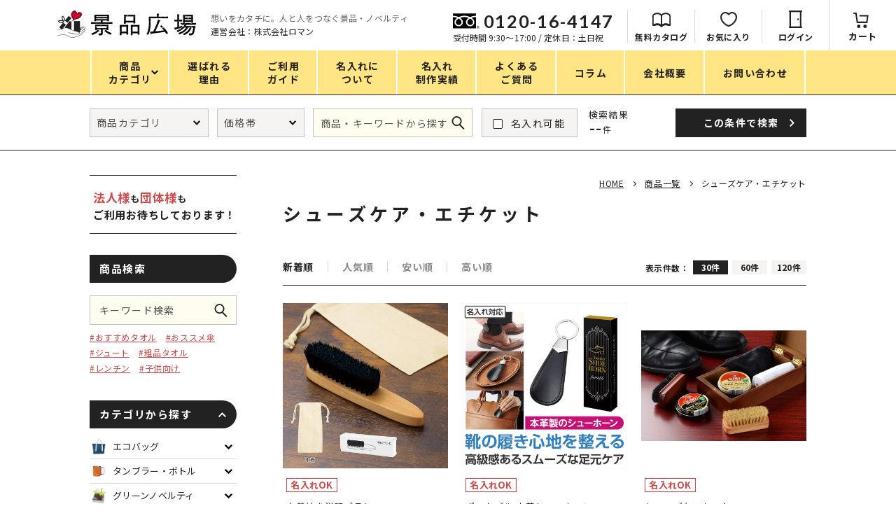

--- FILE ---
content_type: text/html; charset=UTF-8
request_url: https://keihinhiroba.com/products/list?category_id=307
body_size: 15251
content:
<!DOCTYPE html><html lang="ja" data-user="guest"><head prefix="og: http://ogp.me/ns# fb: http://ogp.me/ns/fb# product: http://ogp.me/ns/product#"><meta charset="utf-8"><script>(function(w,d,s,l,i){w[l]=w[l]||[];w[l].push({'gtm.start':
new Date().getTime(),event:'gtm.js'});var f=d.getElementsByTagName(s)[0],
j=d.createElement(s),dl=l!='dataLayer'?'&l='+l:'';j.async=true;j.src=
'https://www.googletagmanager.com/gtm.js?id='+i+dl;f.parentNode.insertBefore(j,f);
})(window,document,'script','dataLayer','GTM-T67PFNK');</script><meta name="format-detection" content="telephone=no"><meta http-equiv="X-UA-Compatible" content="IE=edge"><meta name="eccube-csrf-token" content="1h1QH3PDIBWl_De8t0BSGEuASR0g5GfHNIYHs0aNHiU"><meta name="viewport" content="width=device-width, initial-scale=1, maximum-scale=1, user-scalable=0"><script src="/html/template/default/assets/js/ipad.min.js"></script><script>if(isIpad()) document.querySelectorAll('meta[name="viewport"]')[0].setAttribute("content", "width=1024, shrink-to-fit=no");</script><title>シューズケア・エチケット｜ノベルティ・販促品・記念品・名入れグッズの景品広場</title><meta name="description" content="景品広場ではファッション雑貨、食品・スイーツ、健康・美容・ダイエットグッズ、キッチン・バス・掃除用品、イベントアイテムなどなど6000点を超える幅広いジャンルのノベルティ・景品・販促品・記念品を取り揃えております！"><meta property="og:title" content="シューズケア・エチケット｜ノベルティ・販促品・記念品・名入れグッズの景品広場"><meta property="og:type" content="website"><meta property="og:url" content="https://keihinhiroba.com/products/list?category_id=307"><meta property="og:image" content="https://keihinhiroba.com/html/upload/save_image/05-253047-00.jpg"><meta property="og:site_name" content="景品広場"><meta property="og:description" content="景品広場ではファッション雑貨、食品・スイーツ、健康・美容・ダイエットグッズ、キッチン・バス・掃除用品、イベントアイテムなどなど6000点を超える幅広いジャンルのノベルティ・景品・販促品・記念品を取り揃えております！"><meta property="fb:app_id" content=""><meta name="twitter:card" content="summary_large_image"><meta name="twitter:url" content="https://keihinhiroba.com/products/list?category_id=307"><meta name="twitter:title" content="シューズケア・エチケット｜ノベルティ・販促品・記念品・名入れグッズの景品広場"><meta name="twitter:description" content="景品広場ではファッション雑貨、食品・スイーツ、健康・美容・ダイエットグッズ、キッチン・バス・掃除用品、イベントアイテムなどなど6000点を超える幅広いジャンルのノベルティ・景品・販促品・記念品を取り揃えております！"><meta name="twitter:image" content="https://keihinhiroba.com/html/upload/save_image/05-253047-00.jpg"><meta name="twitter:site" content="景品広場"><meta name="twitter:creator" content="景品広場"><link href="/html/template/default/assets/css/style.min.css" rel="stylesheet" media="all"><link href="/html/template/default/assets/css/custom.css" rel="stylesheet" media="all"><meta name="thumbnail" content="https://keihinhiroba.com/html/upload/save_image/05-253047-00.jpg"><link rel="icon" href="/html/template/default/assets/img/common/icon/favicon.ico" type="image/vnd.microsoft.icon"><script>var app_assets = "/html/template/default/assets/";var app_url = "https://keihinhiroba.com/";window.paceOptions = {ajax:false,restartOnRequestAfter:false};var env_init=false;</script><link rel="stylesheet" href="/html/template/default/assets/css/page/product_list.min.css"></head><body id="product" class="product product_list is_category"><div id="wrap"><noscript><iframe src="https://www.googletagmanager.com/ns.html?id=GTM-T67PFNK" height="0" width="0" style="display:none;visibility:hidden"></iframe></noscript><header id="header" class="header"><div class="header__main"><div class="header__main--top"><a class="header__main--logo" href="https://keihinhiroba.com/"><img class="pc" src="/html/template/default/assets/img/common/header/logo.png" alt="ノベルティ・販促品・記念品なら「景品広場」"><img class="sp" src="/html/template/default/assets/img/common/header/logo_sp.png" alt="ノベルティ・販促品・記念品なら「景品広場」"></a><p class="header__main--desc pc"><span>想いをカタチに。人と人をつなぐ景品・ノベルティ</span>運営会社：株式会社ロマン</p><p class="header__main--desc sp">想いをカタチに。人と人をつなぐ景品・ノベルティ</p><div class="header__main--right pc"><a class="header__main--tel" href="tel:0120-16-4147"><span>0120-16-4147</span><small>受付時間 9:30〜17:00 / 定休日：土日祝 </small></a><ul class="header__main--acc"><li><a class="btn_catalog" href="https://keihinhiroba.com/catalog"><i></i>無料カタログ</a></li><li><a class="btn_favorite" href="https://keihinhiroba.com/mypage/favorite"><i></i>お気に入り</a></li><li><a class="btn_login" href="https://keihinhiroba.com/mypage/login"><i></i>ログイン</a></li><li><a class="btn_cart " href="https://keihinhiroba.com/cart"><i></i>カート</a></li></ul></div><a class="header__main--btn_search sp" href="javascript:;">Search</a><a class="header__main--btn_cart sp " href="https://keihinhiroba.com/cart">カート</a><a id="open_menu" class="header__main--menusp" href="javascript:;"><div class="bars"></div></a></div><div class="header__main--bot pc"><div class="wcm inner"><ul class="header__main--menu"><li><a class="has_sub" href="javascript:;"><span>商品<br>カテゴリ</span></a></li><li><a href="https://keihinhiroba.com/reason"><span>選ばれる<br>理由</span></a></li><li><a href="https://keihinhiroba.com/guide"><span>ご利用<br>ガイド</span></a></li><li><a href="https://keihinhiroba.com/name"><span>名入れに<br>ついて</span></a></li><li><a href="https://keihinhiroba.com/neme_case"><span>名入れ<br>制作実績</span></a></li><li><a href="https://keihinhiroba.com/faq"><span>よくある<br>ご質問</span></a></li><li><a href="https://keihinhiroba.com/column"><span>コラム</span></a></li><li><a href="https://keihinhiroba.com/company"><span>会社概要</span></a></li><li><a href="https://keihinhiroba.com/contact"><span>お問い合わせ</span></a></li></ul></div></div><div class="header__main--sub"><div class="wcm inner"><ul class="header__main--submenu"><li class="part01"><p class="title">カテゴリ</p><ul class="cmn_catlist sub col2"><li><a class="c-73" href="https://keihinhiroba.com/products/list?category_id=73"><i class="ico lazy" data-bg="/html/upload/save_image/1117181324_NED-E3209-01-removebg-preview.png"></i> エコバッグ </a></li><li><a class="c-81" href="https://keihinhiroba.com/products/list?category_id=81"><i class="ico lazy" data-bg="/html/upload/save_image/0928120254_マスクグループ 244.png"></i> タンブラー・ボトル </a></li><li><a class="c-19" href="https://keihinhiroba.com/products/list?category_id=19"><i class="ico lazy" data-bg="/html/upload/save_image/1117181503_1022083651_63532d13c74c8-removebg-preview.png"></i> グリーンノベルティ </a></li><li><a class="c-80" href="https://keihinhiroba.com/products/list?category_id=80"><i class="ico lazy" data-bg="/html/upload/save_image/0928120236_マスクグループ 243.png"></i> アウトドア・レジャー </a></li><li><a class="c-12" href="https://keihinhiroba.com/products/list?category_id=12"><i class="ico lazy" data-bg="/html/upload/save_image/cat11.png"></i> キッチン </a></li><li><a class="c-16" href="https://keihinhiroba.com/products/list?category_id=16"><i class="ico lazy" data-bg="/html/upload/save_image/cat15.png"></i> 掃除・洗濯 </a></li><li><a class="c-308" href="https://keihinhiroba.com/products/list?category_id=308"><i class="ico lazy" data-bg="/html/upload/save_image/1128172511_34893-01-IMG.jpg"></i> ギフトセット </a></li><li><a class="c-14" href="https://keihinhiroba.com/products/list?category_id=14"><i class="ico lazy" data-bg="/html/upload/save_image/1117191216_JM-50-32-00-removebg-preview-(1).png"></i> バスグッズ </a></li><li><a class="c-11" href="https://keihinhiroba.com/products/list?category_id=11"><i class="ico lazy" data-bg="/html/upload/save_image/cat10.png"></i> フェイス&amp;ボディケア </a></li><li><a class="c-18" href="https://keihinhiroba.com/products/list?category_id=18"><i class="ico lazy" data-bg="/html/upload/save_image/1117182653_0045-02-removebg-preview.png"></i> スマホ・PCグッズ </a></li><li><a class="c-21" href="https://keihinhiroba.com/products/list?category_id=21"><i class="ico lazy" data-bg="/html/upload/save_image/cat20.png"></i> 防災・防犯グッズ </a></li><li><a class="c-10" href="https://keihinhiroba.com/products/list?category_id=10"><i class="ico lazy" data-bg="/html/upload/save_image/cat09.png"></i> コスメグッズ </a></li><li><a class="c-2" href="https://keihinhiroba.com/products/list?category_id=2"><i class="ico lazy" data-bg="/html/upload/save_image/1117184401_cat01.png"></i> ファッション雑貨 </a></li><li><a class="c-3" href="https://keihinhiroba.com/products/list?category_id=3"><i class="ico lazy" data-bg="/html/upload/save_image/1117184540_OA-AS076-00-removebg-preview.png"></i> 食品・スイーツ </a></li><li><a class="c-4" href="https://keihinhiroba.com/products/list?category_id=4"><i class="ico lazy" data-bg="/html/upload/save_image/1117183238_YOP-12-00.png"></i> ティッシュ・ロール </a></li><li><a class="c-5" href="https://keihinhiroba.com/products/list?category_id=5"><i class="ico lazy" data-bg="/html/upload/save_image/1117190233_iStock-537261878-removebg-preview (1).png"></i> タオル・ハンカチ </a></li><li><a class="c-6" href="https://keihinhiroba.com/products/list?category_id=6"><i class="ico lazy" data-bg="/html/upload/save_image/1117183453_JM-47-33-00-removebg-preview.png"></i> ペン・筆記用具 </a></li><li><a class="c-17" href="https://keihinhiroba.com/products/list?category_id=17"><i class="ico lazy" data-bg="/html/upload/save_image/1117185407_iStock-1402149841-removebg-preview.png"></i> 傘・レイングッズ </a></li><li><a class="c-79" href="https://keihinhiroba.com/products/list?category_id=79"><i class="ico lazy" data-bg="/html/upload/save_image/0928120226_マスクグループ 241.png"></i> ステーショナリー </a></li><li><a class="c-22" href="https://keihinhiroba.com/products/list?category_id=22"><i class="ico lazy" data-bg="/html/upload/save_image/cat21.png"></i> UVケア </a></li><li><a class="c-20" href="https://keihinhiroba.com/products/list?category_id=20"><i class="ico lazy" data-bg="/html/upload/save_image/1117184416_KET-V010463-01-removebg-preview.png"></i> 生活雑貨・便利グッズ </a></li><li><a class="c-23" href="https://keihinhiroba.com/products/list?category_id=23"><i class="ico lazy" data-bg="/html/upload/save_image/1117191423_KET-V010570-01-removebg-preview.png"></i> バッグ&amp;ポーチ </a></li><li><a class="c-78" href="https://keihinhiroba.com/products/list?category_id=78"><i class="ico lazy" data-bg="/html/upload/save_image/0928120156_マスクグループ 239.png"></i> 衛生用品特集 </a></li><li><a class="c-7" href="https://keihinhiroba.com/products/list?category_id=7"><i class="ico lazy" data-bg="/html/upload/save_image/cat06.png"></i> キャラクター雑貨 </a></li><li><a class="c-83" href="https://keihinhiroba.com/products/list?category_id=83"><i class="ico lazy" data-bg="/html/upload/save_image/0928120119_マスクグループ 238.png"></i> カタログギフト </a></li><li><a class="all" href="https://keihinhiroba.com/products/list"><i>ALL</i>すべてのカテゴリ </a></li></ul></li><li class="part02"><p class="title">価格</p><ul class="sub cmn_lst"><li><a href="https://keihinhiroba.com/products/list?mode=search&amp;price=1～50">1～50円</a><a href="https://keihinhiroba.com/products/list?mode=search&amp;price=51～100">51～100円</a><a href="https://keihinhiroba.com/products/list?mode=search&amp;price=101～150">101～150円</a><a href="https://keihinhiroba.com/products/list?mode=search&amp;price=151～200">151～200円</a><a href="https://keihinhiroba.com/products/list?mode=search&amp;price=201～250">201～250円</a><a href="https://keihinhiroba.com/products/list?mode=search&amp;price=251～300">251～300円</a><a href="https://keihinhiroba.com/products/list?mode=search&amp;price=301～400">301～400円</a><a href="https://keihinhiroba.com/products/list?mode=search&amp;price=401～500">401～500円</a><a href="https://keihinhiroba.com/products/list?mode=search&amp;price=501～1000">501～1,000円</a><a href="https://keihinhiroba.com/products/list?mode=search&amp;price=1000～2000">1,000～2,000円</a><a href="https://keihinhiroba.com/products/list?mode=search&amp;price=2000～3000">2,000～3,000円</a><a href="https://keihinhiroba.com/products/list?mode=search&amp;price=3000～5000">3,000～5,000円</a><a href="https://keihinhiroba.com/products/list?mode=search&amp;price=5000～">5,000円～</a></li></ul></li><li class="part03"><p class="title">季節</p><ul class="sub cmn_lst mb lst_flw lst_season"><li><a class="ico_spring" href="https://keihinhiroba.com/#spring">春ノベルティ</a></li><li><a class="ico_summer" href="https://keihinhiroba.com/#summer">夏ノベルティ</a></li><li><a class="ico_autumn" href="https://keihinhiroba.com/#autumn">秋ノベルティ</a></li><li><a class="ico_winter" href="https://keihinhiroba.com/#winter">冬ノベルティ</a></li></ul><p class="title">目的・シーン</p><ul class="sub cmn_lst"><li><a href="https://keihinhiroba.com/products/list?category_id=85">SGDsに貢献できるサスティナブルアイテム</a><a href="https://keihinhiroba.com/products/list?category_id=86">ありがとう・感謝の気持ち</a><a href="https://keihinhiroba.com/products/list?category_id=84">アニマルグッズ</a><a href="https://keihinhiroba.com/products/list?category_id=295">岐阜県産品</a><a href="https://keihinhiroba.com/products/list?category_id=89">はなえみ</a><a href="https://keihinhiroba.com/products/list?category_id=88">kanakono</a><a href="https://keihinhiroba.com/products/list?category_id=44">展示会・イベント特集</a><a href="https://keihinhiroba.com/products/list?category_id=45">設立・周年・創業記念</a><a href="https://keihinhiroba.com/products/list?category_id=334">インバウンド･外国人観光客向け特集</a><a href="https://keihinhiroba.com/products/list?category_id=47">粗品・営業配布</a><a href="https://keihinhiroba.com/products/list?category_id=46">入学・卒業記念品</a><a href="https://keihinhiroba.com/products/list?category_id=48">自治体・公共団体向け</a><a href="https://keihinhiroba.com/products/list?category_id=49">オープン・開業・開院</a><a href="https://keihinhiroba.com/products/list?category_id=90">ポストイン</a><a href="https://keihinhiroba.com/products/list?category_id=337">携帯ショップ向け景品・ノベルティ</a></li></ul></li></ul></div></div></div><div id="menu_sp" class="header__menusp"><div class="header__menusp--logo"><img src="/html/template/default/assets/img/common/header/logo_sp.png" alt="景品広場"></div><a class="header__menusp--closetop close_menu" href="javascript:;">Close</a><div class="header__menusp--inner"><div class="header__menusp--search"><p class="title"><span>商品絞り込み検索</span></p><div class="search_ajax content"><form class="toggle_search cmn_search" action="https://keihinhiroba.com/products/list"><div class="wcm cmn_search__inner"><input type="hidden" name="mode" value="search"><div class="cmn_search__sl sl_cat"><select name="category_id"><option value="">商品カテゴリ</option><option value="73" >エコバッグ</option><option value="4" >ティッシュ・ロール</option><option value="85" >SGDsに貢献できるサスティナブルアイテム</option><option value="83" >カタログギフト</option><option value="7" >キャラクター雑貨</option><option value="78" >衛生用品特集</option><option value="23" >バッグ&amp;ポーチ</option><option value="20" >生活雑貨・便利グッズ</option><option value="22" >UVケア</option><option value="79" >ステーショナリー</option><option value="17" >傘・レイングッズ</option><option value="6" >ペン・筆記用具</option><option value="5" >タオル・ハンカチ</option><option value="3" >食品・スイーツ</option><option value="81" >タンブラー・ボトル</option><option value="2" >ファッション雑貨</option><option value="10" >コスメグッズ</option><option value="21" >防災・防犯グッズ</option><option value="18" >スマホ・PCグッズ</option><option value="11" >フェイス&amp;ボディケア</option><option value="14" >バスグッズ</option><option value="308" >ギフトセット</option><option value="16" >掃除・洗濯</option><option value="12" >キッチン</option><option value="80" >アウトドア・レジャー</option><option value="19" >グリーンノベルティ</option><option value="96" >夏のノベルティ・販促品</option></select></div><div class="cmn_search__sl sl_price"><select name="price"><option value="">価格帯</option><option value="1～50" >1～50円</option><option value="51～100" >51～100円</option><option value="101～150" >101～150円</option><option value="151～200" >151～200円</option><option value="201～250" >201～250円</option><option value="251～300" >251～300円</option><option value="301～400" >301～400円</option><option value="401～500" >401～500円</option><option value="501～1000" >501～1,000円</option><option value="1000～2000" >1,000～2,000円</option><option value="2000～3000" >2,000～3,000円</option><option value="3000～5000" >3,000～5,000円</option><option value="5000～" >5,000円～</option></select></div><input type="text" name="name" class="cmn_search__input" placeholder="商品・キーワードから探す" ><div class="cmn_search__chkbox"><label><input name="personal" type="checkbox" value="1" ><span>名入れ可能</span></label></div><div class="cmn_search__result"><span>検索結果</span><em>--</em>件</div><button type="submit" class="cmn_search__submit"><span><em class="pc">この条件で</em>検索</span></button><div class="cmn_search__keys"><a href="https://keihinhiroba.com/products/list?mode=search&amp;name=おすすめタオル">#おすすめタオル</a><a href="https://keihinhiroba.com/products/list?mode=search&amp;name=おススメ傘">#おススメ傘</a><a href="https://keihinhiroba.com/products/list?mode=search&amp;name=ジュート">#ジュート</a><a href="https://keihinhiroba.com/products/list?mode=search&amp;name=粗品タオル">#粗品タオル</a><a href="https://keihinhiroba.com/products/list?mode=search&amp;name=レンチン">#レンチン</a><a href="https://keihinhiroba.com/products/list?mode=search&amp;name=子供向け">#子供向け</a></div></div></form></div></div><ul class="header__menusp--user"><li><a class="btn_login" href="https://keihinhiroba.com/mypage/login"><p><span>ログイン</span></p></a></li><li><a class="btn_cart " href="https://keihinhiroba.com/cart"><p><span>カート</span></p></a></li><li><a class="btn_favorite" href="https://keihinhiroba.com/mypage/favorite"><p><span>お気に入り</span></p></a></li><li><a class="btn_enquete" href="https://keihinhiroba.com/catalog"><p><span>無料カタログ</span></p></a></li></ul><ul class="header__menusp--btns"><li><a href="https://keihinhiroba.com/name"><p><span>名入れについて</span></p></a></li><li><a href="https://keihinhiroba.com/neme_case"><p><span>名入れ制作実績</span></p></a></li><li><a href="https://keihinhiroba.com/reason"><p><span>景品広場が選ばれる理由</span></p></a></li><li><a href="https://keihinhiroba.com/column"><p><span>お役立ちコラム</span></p></a></li></ul><ul class="header__menusp--lnks"><li><a href="https://keihinhiroba.com/news">新着情報</a></li><li><a href="https://keihinhiroba.com/faq">よくあるご質問</a></li><li><a href="https://keihinhiroba.com/flow">ご注文の流れ</a></li><li><a href="https://keihinhiroba.com/guide">ご利用ガイド</a></li><li><a href="https://keihinhiroba.com/company">会社概要</a></li><li><a href="https://keihinhiroba.com/contact">お問い合わせ</a></li></ul><ul class="header__menusp--others"><li><a href="https://keihinhiroba.com/privacy">プライバシーポリシー</a></li><li><a href="https://keihinhiroba.com/order">特定商取引法に基づく表記</a></li></ul><div class="header__menusp--info"><p class="desc">想いをカタチに。<br>人と人をつなぐ景品・ノベルティ</p><a class="img" href="https://keihinhiroba.com/"><img src="/html/template/default/assets/img/common/header/logo_plain.png" alt="景品広場"></a><p class="add">運営会社：株式会社ロマン<br>〒502-0002　岐阜県岐阜市粟野東1-85-10</p></div><a class="header__menusp--closebot close_menu" href="javascript:;"><span>Close</span></a></div></div></header><div class="search_ajax"><form class="toggle_search cmn_search" action="https://keihinhiroba.com/products/list"><div class="wcm cmn_search__inner"><input type="hidden" name="mode" value="search"><div class="cmn_search__sl sl_cat"><select name="category_id"><option value="">商品カテゴリ</option><option value="73" >エコバッグ</option><option value="4" >ティッシュ・ロール</option><option value="85" >SGDsに貢献できるサスティナブルアイテム</option><option value="83" >カタログギフト</option><option value="7" >キャラクター雑貨</option><option value="78" >衛生用品特集</option><option value="23" >バッグ&amp;ポーチ</option><option value="20" >生活雑貨・便利グッズ</option><option value="22" >UVケア</option><option value="79" >ステーショナリー</option><option value="17" >傘・レイングッズ</option><option value="6" >ペン・筆記用具</option><option value="5" >タオル・ハンカチ</option><option value="3" >食品・スイーツ</option><option value="81" >タンブラー・ボトル</option><option value="2" >ファッション雑貨</option><option value="10" >コスメグッズ</option><option value="21" >防災・防犯グッズ</option><option value="18" >スマホ・PCグッズ</option><option value="11" >フェイス&amp;ボディケア</option><option value="14" >バスグッズ</option><option value="308" >ギフトセット</option><option value="16" >掃除・洗濯</option><option value="12" >キッチン</option><option value="80" >アウトドア・レジャー</option><option value="19" >グリーンノベルティ</option><option value="96" >夏のノベルティ・販促品</option></select></div><div class="cmn_search__sl sl_price"><select name="price"><option value="">価格帯</option><option value="1～50" >1～50円</option><option value="51～100" >51～100円</option><option value="101～150" >101～150円</option><option value="151～200" >151～200円</option><option value="201～250" >201～250円</option><option value="251～300" >251～300円</option><option value="301～400" >301～400円</option><option value="401～500" >401～500円</option><option value="501～1000" >501～1,000円</option><option value="1000～2000" >1,000～2,000円</option><option value="2000～3000" >2,000～3,000円</option><option value="3000～5000" >3,000～5,000円</option><option value="5000～" >5,000円～</option></select></div><input type="text" name="name" class="cmn_search__input" placeholder="商品・キーワードから探す" ><div class="cmn_search__chkbox"><label><input name="personal" type="checkbox" value="1" ><span>名入れ可能</span></label></div><div class="cmn_search__result"><span>検索結果</span><em>--</em>件</div><button type="submit" class="cmn_search__submit"><span><em class="pc">この条件で</em>検索</span></button><div class="cmn_search__keys"><a href="https://keihinhiroba.com/products/list?mode=search&amp;name=おすすめタオル">#おすすめタオル</a><a href="https://keihinhiroba.com/products/list?mode=search&amp;name=おススメ傘">#おススメ傘</a><a href="https://keihinhiroba.com/products/list?mode=search&amp;name=ジュート">#ジュート</a><a href="https://keihinhiroba.com/products/list?mode=search&amp;name=粗品タオル">#粗品タオル</a><a href="https://keihinhiroba.com/products/list?mode=search&amp;name=レンチン">#レンチン</a><a href="https://keihinhiroba.com/products/list?mode=search&amp;name=子供向け">#子供向け</a></div></div></form></div><main><div class="wcm cmn_frame"><div class="cmn_frame__left"><div class="cmn_sidebar"><form class="cmn_sidebar__search" action="https://keihinhiroba.com/products/list"><p class="cmn_sidebar__search--titlenew"><span>法人様</span><small>も</small><span>団体様</span><small>も</small><br class="pc">ご利用お待ちしております！</p><h2 class="cmn_sidebar__search--subtitle">商品検索</h2><div class="cmn_sidebar__search--box"><input type="hidden" name="mode" value="search"><input class="cmn_sidebar__search--input" type="text" name="name" placeholder="キーワード検索" ><button type="submit" class="cmn_sidebar__search--btn">この条件で検索</button></div><div class="cmn_sidebar__search--lnk"><a href="https://keihinhiroba.com/products/list?mode=search&amp;name=おすすめタオル">#おすすめタオル</a><a href="https://keihinhiroba.com/products/list?mode=search&amp;name=おススメ傘">#おススメ傘</a><a href="https://keihinhiroba.com/products/list?mode=search&amp;name=ジュート">#ジュート</a><a href="https://keihinhiroba.com/products/list?mode=search&amp;name=粗品タオル">#粗品タオル</a><a href="https://keihinhiroba.com/products/list?mode=search&amp;name=レンチン">#レンチン</a><a href="https://keihinhiroba.com/products/list?mode=search&amp;name=子供向け">#子供向け</a></div></form><div class="cmn_sidebar__cats"><div class="cmn_sidebar__cats--part"><h2 class="title js-label opened">カテゴリから探す</h2><div class="accor js-content" style="display:block"><ul class="cmn_catlist sub"><li><a class="c-73 has_sub" href="https://keihinhiroba.com/products/list?category_id=73"><h3><i class="ico lazy" data-bg="/html/upload/save_image/1117181324_NED-E3209-01-removebg-preview.png"></i>エコバッグ</h3></a><span class="open_sub js-label"></span><ul class="sub js-content"><li><a href="https://keihinhiroba.com/products/list?category_id=199"> 折りたためるバッグ </a></li><li><a href="https://keihinhiroba.com/products/list?category_id=198"> 保冷・保温対応バッグ </a></li><li><a href="https://keihinhiroba.com/products/list?category_id=200"> レジかごタイプ </a></li><li><a href="https://keihinhiroba.com/products/list?category_id=202"> コットン・キャンバスバッグ </a></li><li><a href="https://keihinhiroba.com/products/list?category_id=201"> 不織布バッグ </a></li><li><a href="https://keihinhiroba.com/products/list?category_id=203"> ナイロンバッグ </a></li><li><a href="https://keihinhiroba.com/products/list?category_id=197"> そのほかのエコバッグ </a></li></ul></li><li><a class="c-81 has_sub" href="https://keihinhiroba.com/products/list?category_id=81"><h3><i class="ico lazy" data-bg="/html/upload/save_image/0928120254_マスクグループ 244.png"></i>タンブラー・ボトル</h3></a><span class="open_sub js-label"></span><ul class="sub js-content"><li><a href="https://keihinhiroba.com/products/list?category_id=238"> ステンレス タンブラー・マグカップ </a></li><li><a href="https://keihinhiroba.com/products/list?category_id=239"> ステンレス マグボトル </a></li><li><a href="https://keihinhiroba.com/products/list?category_id=237"> タンブラー・マグカップ(陶器・プラスチック他) </a></li><li><a href="https://keihinhiroba.com/products/list?category_id=236"> クリアボトル・アルミボトル </a></li><li><a href="https://keihinhiroba.com/products/list?category_id=235"> ボトルカバー </a></li><li><a href="https://keihinhiroba.com/products/list?category_id=234"> そのほかのタンブラー・ボトル </a></li></ul></li><li><a class="c-19 has_sub" href="https://keihinhiroba.com/products/list?category_id=19"><h3><i class="ico lazy" data-bg="/html/upload/save_image/1117181503_1022083651_63532d13c74c8-removebg-preview.png"></i>グリーンノベルティ</h3></a><span class="open_sub js-label"></span><ul class="sub js-content"><li><a href="https://keihinhiroba.com/products/list?category_id=152"> 観葉植物 </a></li><li><a href="https://keihinhiroba.com/products/list?category_id=151"> 多肉植物 </a></li><li><a href="https://keihinhiroba.com/products/list?category_id=150"> タネ </a></li><li><a href="https://keihinhiroba.com/products/list?category_id=149"> 胡蝶蘭 </a></li><li><a href="https://keihinhiroba.com/products/list?category_id=148"> そのほかのグリーンノベルティ </a></li><li><a href="https://keihinhiroba.com/products/list?category_id=320"> 光触媒 </a></li></ul></li><li><a class="c-80 has_sub" href="https://keihinhiroba.com/products/list?category_id=80"><h3><i class="ico lazy" data-bg="/html/upload/save_image/0928120236_マスクグループ 243.png"></i>アウトドア・レジャー</h3></a><span class="open_sub js-label"></span><ul class="sub js-content"><li><a href="https://keihinhiroba.com/products/list?category_id=303"> アウトドア </a></li><li><a href="https://keihinhiroba.com/products/list?category_id=232"> 旅行 </a></li><li><a href="https://keihinhiroba.com/products/list?category_id=231"> カー用品 </a></li><li><a href="https://keihinhiroba.com/products/list?category_id=230"> そのほかのアウトドア・レジャー </a></li></ul></li><li><a class="c-12 has_sub" href="https://keihinhiroba.com/products/list?category_id=12"><h3><i class="ico lazy" data-bg="/html/upload/save_image/cat11.png"></i>キッチン</h3></a><span class="open_sub js-label"></span><ul class="sub js-content"><li><a href="https://keihinhiroba.com/products/list?category_id=168"> 食器 </a></li><li><a href="https://keihinhiroba.com/products/list?category_id=167"> 調理器具 </a></li><li><a href="https://keihinhiroba.com/products/list?category_id=166"> ランチボックス・フードポット </a></li><li><a href="https://keihinhiroba.com/products/list?category_id=165"> スプーン・フォーク・箸・ストロー </a></li><li><a href="https://keihinhiroba.com/products/list?category_id=164"> カトラリーセット </a></li><li><a href="https://keihinhiroba.com/products/list?category_id=163"> 保存容器・ジップバッグ </a></li><li><a href="https://keihinhiroba.com/products/list?category_id=162"> ラップ・ホイル・キッチンペーパー </a></li><li><a href="https://keihinhiroba.com/products/list?category_id=161"> ポリ袋・水切りネット・ゴミ袋 </a></li><li><a href="https://keihinhiroba.com/products/list?category_id=309"> 鍋・フライパン・ケトル </a></li><li><a href="https://keihinhiroba.com/products/list?category_id=310"> まな板・包丁 </a></li><li><a href="https://keihinhiroba.com/products/list?category_id=160"> そのほかのキッチン </a></li></ul></li><li><a class="c-16 has_sub" href="https://keihinhiroba.com/products/list?category_id=16"><h3><i class="ico lazy" data-bg="/html/upload/save_image/cat15.png"></i>掃除・洗濯</h3></a><span class="open_sub js-label"></span><ul class="sub js-content"><li><a href="https://keihinhiroba.com/products/list?category_id=159"> ハンディモップ・ブラシ </a></li><li><a href="https://keihinhiroba.com/products/list?category_id=158"> スポンジ・クロス・ふきん </a></li><li><a href="https://keihinhiroba.com/products/list?category_id=157"> クリーナー </a></li><li><a href="https://keihinhiroba.com/products/list?category_id=156"> 洗濯用洗剤 </a></li><li><a href="https://keihinhiroba.com/products/list?category_id=155"> 食器用洗剤 </a></li><li><a href="https://keihinhiroba.com/products/list?category_id=154"> 洗剤ギフトセット </a></li><li><a href="https://keihinhiroba.com/products/list?category_id=153"> そのほかの掃除・洗濯 </a></li></ul></li><li><a class="c-308 " href="https://keihinhiroba.com/products/list?category_id=308"><h3><i class="ico lazy" data-bg="/html/upload/save_image/1128172511_34893-01-IMG.jpg"></i>ギフトセット</h3></a></li><li><a class="c-14 has_sub" href="https://keihinhiroba.com/products/list?category_id=14"><h3><i class="ico lazy" data-bg="/html/upload/save_image/1117191216_JM-50-32-00-removebg-preview-(1).png"></i>バスグッズ</h3></a><span class="open_sub js-label"></span><ul class="sub js-content"><li><a href="https://keihinhiroba.com/products/list?category_id=173"> バスグッズ </a></li><li><a href="https://keihinhiroba.com/products/list?category_id=172"> ボディソープ・入浴剤 </a></li><li><a href="https://keihinhiroba.com/products/list?category_id=171"> バスグッズギフトセット </a></li><li><a href="https://keihinhiroba.com/products/list?category_id=170"> そのほか </a></li></ul></li><li><a class="c-11 has_sub" href="https://keihinhiroba.com/products/list?category_id=11"><h3><i class="ico lazy" data-bg="/html/upload/save_image/cat10.png"></i>フェイス&amp;ボディケア</h3></a><span class="open_sub js-label"></span><ul class="sub js-content"><li><a href="https://keihinhiroba.com/products/list?category_id=132"> 美容グッズ </a></li><li><a href="https://keihinhiroba.com/products/list?category_id=131"> エクササイズ・健康グッズ </a></li><li><a href="https://keihinhiroba.com/products/list?category_id=130"> そのほか </a></li></ul></li><li><a class="c-18 has_sub" href="https://keihinhiroba.com/products/list?category_id=18"><h3><i class="ico lazy" data-bg="/html/upload/save_image/1117182653_0045-02-removebg-preview.png"></i>スマホ・PCグッズ</h3></a><span class="open_sub js-label"></span><ul class="sub js-content"><li><a href="https://keihinhiroba.com/products/list?category_id=221"> モバイルバッテリー </a></li><li><a href="https://keihinhiroba.com/products/list?category_id=220"> ケーブル・便利グッズ </a></li><li><a href="https://keihinhiroba.com/products/list?category_id=219"> スマホケース </a></li><li><a href="https://keihinhiroba.com/products/list?category_id=218"> そのほか </a></li></ul></li><li><a class="c-21 has_sub" href="https://keihinhiroba.com/products/list?category_id=21"><h3><i class="ico lazy" data-bg="/html/upload/save_image/cat20.png"></i>防災・防犯グッズ</h3></a><span class="open_sub js-label"></span><ul class="sub js-content"><li><a href="https://keihinhiroba.com/products/list?category_id=225"> 防災グッズ </a></li><li><a href="https://keihinhiroba.com/products/list?category_id=228"> ライト・ランタン </a></li><li><a href="https://keihinhiroba.com/products/list?category_id=226"> 防災セット </a></li><li><a href="https://keihinhiroba.com/products/list?category_id=224"> 非常食 </a></li><li><a href="https://keihinhiroba.com/products/list?category_id=223"> 防犯グッズ </a></li><li><a href="https://keihinhiroba.com/products/list?category_id=222"> そのほか </a></li></ul></li><li><a class="c-10 has_sub" href="https://keihinhiroba.com/products/list?category_id=10"><h3><i class="ico lazy" data-bg="/html/upload/save_image/cat09.png"></i>コスメグッズ</h3></a><span class="open_sub js-label"></span><ul class="sub js-content"><li><a href="https://keihinhiroba.com/products/list?category_id=125"> ミラー </a></li><li><a href="https://keihinhiroba.com/products/list?category_id=124"> くし・ブラシ・ヘアバンド </a></li><li><a href="https://keihinhiroba.com/products/list?category_id=123"> ネイルケア </a></li><li><a href="https://keihinhiroba.com/products/list?category_id=122"> そのほか </a></li></ul></li><li><a class="c-2 has_sub" href="https://keihinhiroba.com/products/list?category_id=2"><h3><i class="ico lazy" data-bg="/html/upload/save_image/1117184401_cat01.png"></i>ファッション雑貨</h3></a><span class="open_sub js-label"></span><ul class="sub js-content"><li><a href="https://keihinhiroba.com/products/list?category_id=121"> ストール・ショール </a></li><li><a href="https://keihinhiroba.com/products/list?category_id=68"> ソックス・スリッパ・サンダル・シューズ </a></li><li><a href="https://keihinhiroba.com/products/list?category_id=69"> そのほか </a></li></ul></li><li><a class="c-3 has_sub" href="https://keihinhiroba.com/products/list?category_id=3"><h3><i class="ico lazy" data-bg="/html/upload/save_image/1117184540_OA-AS076-00-removebg-preview.png"></i>食品・スイーツ</h3></a><span class="open_sub js-label"></span><ul class="sub js-content"><li><a href="https://keihinhiroba.com/products/list?category_id=147"> デザート・スイーツ お菓子 </a></li><li><a href="https://keihinhiroba.com/products/list?category_id=146"> お菓子 </a></li><li><a href="https://keihinhiroba.com/products/list?category_id=145"> 麺類 </a></li><li><a href="https://keihinhiroba.com/products/list?category_id=144"> お米 </a></li><li><a href="https://keihinhiroba.com/products/list?category_id=143"> 飲料・珈琲・ティーバッグ </a></li><li><a href="https://keihinhiroba.com/products/list?category_id=142"> 缶詰・お茶漬け・味噌汁・漬物・スープ </a></li><li><a href="https://keihinhiroba.com/products/list?category_id=141"> 調味料・ドレッシング・出汁 </a></li><li><a href="https://keihinhiroba.com/products/list?category_id=140"> 春・夏(秋・冬)おすすめギフト </a></li><li><a href="https://keihinhiroba.com/products/list?category_id=139"> 産地直送 </a></li><li><a href="https://keihinhiroba.com/products/list?category_id=138"> そのほか </a></li><li><a href="https://keihinhiroba.com/products/list?category_id=333"> おすすめバウムクーヘン </a></li><li><a href="https://keihinhiroba.com/products/list?category_id=331"> ギフトセット </a></li></ul></li><li><a class="c-4 has_sub" href="https://keihinhiroba.com/products/list?category_id=4"><h3><i class="ico lazy" data-bg="/html/upload/save_image/1117183238_YOP-12-00.png"></i>ティッシュ・ロール</h3></a><span class="open_sub js-label"></span><ul class="sub js-content"><li><a href="https://keihinhiroba.com/products/list?category_id=196"> BOXティッシュ・ポケットティッシュ </a></li><li><a href="https://keihinhiroba.com/products/list?category_id=195"> トイレットペーパー </a></li><li><a href="https://keihinhiroba.com/products/list?category_id=194"> おもしろトイレットロール </a></li><li><a href="https://keihinhiroba.com/products/list?category_id=193"> ウェットティッシュ </a></li><li><a href="https://keihinhiroba.com/products/list?category_id=192"> そのほか </a></li></ul></li><li><a class="c-5 has_sub" href="https://keihinhiroba.com/products/list?category_id=5"><h3><i class="ico lazy" data-bg="/html/upload/save_image/1117190233_iStock-537261878-removebg-preview (1).png"></i>タオル・ハンカチ</h3></a><span class="open_sub js-label"></span><ul class="sub js-content"><li><a href="https://keihinhiroba.com/products/list?category_id=178"> バスタオル・フェイスタオル </a></li><li><a href="https://keihinhiroba.com/products/list?category_id=177"> ハンドタオル・ハンカチ・手ぬぐい </a></li><li><a href="https://keihinhiroba.com/products/list?category_id=176"> 今治タオル </a></li><li><a href="https://keihinhiroba.com/products/list?category_id=175"> タオルギフトセット </a></li><li><a href="https://keihinhiroba.com/products/list?category_id=174"> そのほか </a></li><li><a href="https://keihinhiroba.com/products/list?category_id=312"> 名入れタオル・粗品タオル </a></li></ul></li><li><a class="c-6 has_sub" href="https://keihinhiroba.com/products/list?category_id=6"><h3><i class="ico lazy" data-bg="/html/upload/save_image/1117183453_JM-47-33-00-removebg-preview.png"></i>ペン・筆記用具</h3></a><span class="open_sub js-label"></span><ul class="sub js-content"><li><a href="https://keihinhiroba.com/products/list?category_id=217"> ボールペン </a></li><li><a href="https://keihinhiroba.com/products/list?category_id=216"> 多機能ペン・タッチペン </a></li><li><a href="https://keihinhiroba.com/products/list?category_id=215"> シャープペン </a></li><li><a href="https://keihinhiroba.com/products/list?category_id=214"> 蛍光ペン </a></li><li><a href="https://keihinhiroba.com/products/list?category_id=213"> 鉛筆・クレヨン </a></li><li><a href="https://keihinhiroba.com/products/list?category_id=212"> そのほか </a></li></ul></li><li><a class="c-17 has_sub" href="https://keihinhiroba.com/products/list?category_id=17"><h3><i class="ico lazy" data-bg="/html/upload/save_image/1117185407_iStock-1402149841-removebg-preview.png"></i>傘・レイングッズ</h3></a><span class="open_sub js-label"></span><ul class="sub js-content"><li><a href="https://keihinhiroba.com/products/list?category_id=137"> 長傘 </a></li><li><a href="https://keihinhiroba.com/products/list?category_id=136"> 折り畳み傘 </a></li><li><a href="https://keihinhiroba.com/products/list?category_id=135"> 傘カバー </a></li><li><a href="https://keihinhiroba.com/products/list?category_id=134"> レインコート </a></li><li><a href="https://keihinhiroba.com/products/list?category_id=133"> そのほか </a></li></ul></li><li><a class="c-79 has_sub" href="https://keihinhiroba.com/products/list?category_id=79"><h3><i class="ico lazy" data-bg="/html/upload/save_image/0928120226_マスクグループ 241.png"></i>ステーショナリー</h3></a><span class="open_sub js-label"></span><ul class="sub js-content"><li><a href="https://keihinhiroba.com/products/list?category_id=211"> ふせん・メモ </a></li><li><a href="https://keihinhiroba.com/products/list?category_id=210"> ノート </a></li><li><a href="https://keihinhiroba.com/products/list?category_id=209"> マグネット・クリップ </a></li><li><a href="https://keihinhiroba.com/products/list?category_id=208"> フォトフレーム </a></li><li><a href="https://keihinhiroba.com/products/list?category_id=207"> ペンケース・ペン立て・トレイ </a></li><li><a href="https://keihinhiroba.com/products/list?category_id=206"> ルーペ・メガネ </a></li><li><a href="https://keihinhiroba.com/products/list?category_id=306"> スタンプ・印章・印鑑ほか </a></li><li><a href="https://keihinhiroba.com/products/list?category_id=205"> 時計 </a></li><li><a href="https://keihinhiroba.com/products/list?category_id=204"> そのほか </a></li></ul></li><li><a class="c-22 has_sub" href="https://keihinhiroba.com/products/list?category_id=22"><h3><i class="ico lazy" data-bg="/html/upload/save_image/cat21.png"></i>UVケア</h3></a><span class="open_sub js-label"></span><ul class="sub js-content"><li><a href="https://keihinhiroba.com/products/list?category_id=129"> アームカバー </a></li><li><a href="https://keihinhiroba.com/products/list?category_id=128"> ハット </a></li><li><a href="https://keihinhiroba.com/products/list?category_id=127"> 晴雨兼用傘 </a></li><li><a href="https://keihinhiroba.com/products/list?category_id=126"> そのほか </a></li></ul></li><li><a class="c-20 has_sub" href="https://keihinhiroba.com/products/list?category_id=20"><h3><i class="ico lazy" data-bg="/html/upload/save_image/1117184416_KET-V010463-01-removebg-preview.png"></i>生活雑貨・便利グッズ</h3></a><span class="open_sub js-label"></span><ul class="sub js-content"><li><a href="https://keihinhiroba.com/products/list?category_id=183"> 生活雑貨 </a></li><li><a href="https://keihinhiroba.com/products/list?category_id=182"> 収納ボックス </a></li><li><a href="https://keihinhiroba.com/products/list?category_id=181"> アイデア商品 </a></li><li><a href="https://keihinhiroba.com/products/list?category_id=307"> シューズケア・エチケット </a></li><li><a href="https://keihinhiroba.com/products/list?category_id=180"> 日用家電・生活家電 </a></li><li><a href="https://keihinhiroba.com/products/list?category_id=179"> そのほか </a></li></ul></li><li><a class="c-23 has_sub" href="https://keihinhiroba.com/products/list?category_id=23"><h3><i class="ico lazy" data-bg="/html/upload/save_image/1117191423_KET-V010570-01-removebg-preview.png"></i>バッグ&amp;ポーチ</h3></a><span class="open_sub js-label"></span><ul class="sub js-content"><li><a href="https://keihinhiroba.com/products/list?category_id=120"> バッグ </a></li><li><a href="https://keihinhiroba.com/products/list?category_id=119"> ポーチ </a></li><li><a href="https://keihinhiroba.com/products/list?category_id=118"> ショルダー・サコッシュ </a></li><li><a href="https://keihinhiroba.com/products/list?category_id=117"> トート </a></li><li><a href="https://keihinhiroba.com/products/list?category_id=116"> 巾着・リュック・ナップサック・ランチバッグ </a></li><li><a href="https://keihinhiroba.com/products/list?category_id=115"> 財布・がま口・カードケース </a></li><li><a href="https://keihinhiroba.com/products/list?category_id=114"> そのほか </a></li></ul></li><li><a class="c-78 has_sub" href="https://keihinhiroba.com/products/list?category_id=78"><h3><i class="ico lazy" data-bg="/html/upload/save_image/0928120156_マスクグループ 239.png"></i>衛生用品特集</h3></a><span class="open_sub js-label"></span><ul class="sub js-content"><li><a href="https://keihinhiroba.com/products/list?category_id=191"> 除菌ウェットティッシュ </a></li><li><a href="https://keihinhiroba.com/products/list?category_id=190"> 除菌ジェル・スプレー </a></li><li><a href="https://keihinhiroba.com/products/list?category_id=189"> ハンドソープ </a></li><li><a href="https://keihinhiroba.com/products/list?category_id=188"> マスク（不織布・布・ウレタン） </a></li><li><a href="https://keihinhiroba.com/products/list?category_id=187"> マスクケース </a></li><li><a href="https://keihinhiroba.com/products/list?category_id=186"> 歯ブラシ・マウスウォッシュ </a></li><li><a href="https://keihinhiroba.com/products/list?category_id=185"> 綿棒・絆創膏・救急グッズ </a></li><li><a href="https://keihinhiroba.com/products/list?category_id=184"> そのほか </a></li></ul></li><li><a class="c-7 has_sub" href="https://keihinhiroba.com/products/list?category_id=7"><h3><i class="ico lazy" data-bg="/html/upload/save_image/cat06.png"></i>キャラクター雑貨</h3></a><span class="open_sub js-label"></span><ul class="sub js-content"><li><a href="https://keihinhiroba.com/products/list?category_id=240"> 景品玩具 </a></li><li><a href="https://keihinhiroba.com/products/list?category_id=242"> バッグ・ポーチ </a></li><li><a href="https://keihinhiroba.com/products/list?category_id=244"> 生活雑貨 </a></li><li><a href="https://keihinhiroba.com/products/list?category_id=241"> ステーショナリー </a></li><li><a href="https://keihinhiroba.com/products/list?category_id=243"> タオル・ハンカチ </a></li><li><a href="https://keihinhiroba.com/products/list?category_id=245"> 食器・キッチン雑貨 </a></li></ul></li><li><a class="c-83 " href="https://keihinhiroba.com/products/list?category_id=83"><h3><i class="ico lazy" data-bg="/html/upload/save_image/0928120119_マスクグループ 238.png"></i>カタログギフト</h3></a></li><li><a class="all" href="https://keihinhiroba.com/products/list"><i>ALL</i>すべてのカテゴリ </a></li></ul></div></div><div class="cmn_sidebar__cats--part"><h2 class="title js-label">価格から探す</h2><div class="accor js-content"><ul class="cmn_lst lst_price"><li><a href="https://keihinhiroba.com/products/list?mode=search&amp;price=1～50">1～50円</a></li><li><a href="https://keihinhiroba.com/products/list?mode=search&amp;price=51～100">51～100円</a></li><li><a href="https://keihinhiroba.com/products/list?mode=search&amp;price=101～150">101～150円</a></li><li><a href="https://keihinhiroba.com/products/list?mode=search&amp;price=151～200">151～200円</a></li><li><a href="https://keihinhiroba.com/products/list?mode=search&amp;price=201～250">201～250円</a></li><li><a href="https://keihinhiroba.com/products/list?mode=search&amp;price=251～300">251～300円</a></li><li><a href="https://keihinhiroba.com/products/list?mode=search&amp;price=301～400">301～400円</a></li><li><a href="https://keihinhiroba.com/products/list?mode=search&amp;price=401～500">401～500円</a></li><li><a href="https://keihinhiroba.com/products/list?mode=search&amp;price=501～1000">501～1,000円</a></li><li><a href="https://keihinhiroba.com/products/list?mode=search&amp;price=1000～2000">1,000～2,000円</a></li><li><a href="https://keihinhiroba.com/products/list?mode=search&amp;price=2000～3000">2,000～3,000円</a></li><li><a href="https://keihinhiroba.com/products/list?mode=search&amp;price=3000～5000">3,000～5,000円</a></li><li><a href="https://keihinhiroba.com/products/list?mode=search&amp;price=5000～">5,000円～</a></li></ul></div></div><div class="cmn_sidebar__cats--part"><h2 class="title js-label">季節から探す</h2><div class="accor js-content"><ul class="cmn_catlist lst_flw lst_season"><li><a class="ico_spring has_sub" href="https://keihinhiroba.com/#spring">春ノベルティ</a><span class="open_sub js-label"></span><ul class="sub js-content"><li><a href="https://keihinhiroba.com/products/list?category_id=103">母の日</a></li><li><a href="https://keihinhiroba.com/products/list?category_id=102">フレッシャーズ</a></li><li><a href="https://keihinhiroba.com/products/list?category_id=101">春のイベント</a></li><li><a href="https://keihinhiroba.com/products/list?category_id=300">受験応援・合格祈願</a></li><li><a href="https://keihinhiroba.com/products/list?category_id=100">さくら特集</a></li></ul></li><li><a class="ico_summer has_sub" href="https://keihinhiroba.com/#summer">夏ノベルティ</a><span class="open_sub js-label"></span><ul class="sub js-content"><li><a href="https://keihinhiroba.com/products/list?category_id=105">父の日</a></li><li><a href="https://keihinhiroba.com/products/list?category_id=104">サマーアイテム</a></li></ul></li><li><a class="ico_autumn has_sub" href="https://keihinhiroba.com/#autumn">秋ノベルティ</a><span class="open_sub js-label"></span><ul class="sub js-content"><li><a href="https://keihinhiroba.com/products/list?category_id=106">敬老会・敬老の日・シニア向け特集</a></li><li><a href="https://keihinhiroba.com/products/list?category_id=107">ハロウィン</a></li><li><a href="https://keihinhiroba.com/products/list?category_id=326">運動会・スポーツ行事参加賞・記念品特集［秋のイベント］</a></li></ul></li><li><a class="ico_winter has_sub" href="https://keihinhiroba.com/#winter">冬ノベルティ</a><span class="open_sub js-label"></span><ul class="sub js-content"><li><a href="https://keihinhiroba.com/products/list?category_id=113">あったか</a></li><li><a href="https://keihinhiroba.com/products/list?category_id=112">お正月・干支グッズ（2026）</a></li><li><a href="https://keihinhiroba.com/products/list?category_id=111">2026カレンダー</a></li><li><a href="https://keihinhiroba.com/products/list?category_id=110">ホワイトデー</a></li><li><a href="https://keihinhiroba.com/products/list?category_id=109">バレンタイン特集</a></li><li><a href="https://keihinhiroba.com/products/list?category_id=108">クリスマスグッズ</a></li><li><a href="https://keihinhiroba.com/products/list?category_id=329">成人式向け記念品・景品特集</a></li></ul></li></ul></div></div><div class="cmn_sidebar__cats--part"><h2 class="title js-label">目的・シーンから探す</h2><div class="accor js-content"><ul class="cmn_lst lst_scene"><li><a href="https://keihinhiroba.com/products/list?category_id=85">SGDsに貢献できるサスティナブルアイテム</a></li><li><a href="https://keihinhiroba.com/products/list?category_id=86">ありがとう・感謝の気持ち</a></li><li><a href="https://keihinhiroba.com/products/list?category_id=84">アニマルグッズ</a></li><li><a href="https://keihinhiroba.com/products/list?category_id=295">岐阜県産品</a></li><li><a href="https://keihinhiroba.com/products/list?category_id=89">はなえみ</a></li><li><a href="https://keihinhiroba.com/products/list?category_id=88">kanakono</a></li><li><a href="https://keihinhiroba.com/products/list?category_id=44">展示会・イベント特集</a></li><li><a href="https://keihinhiroba.com/products/list?category_id=45">設立・周年・創業記念</a></li><li><a href="https://keihinhiroba.com/products/list?category_id=334">インバウンド･外国人観光客向け特集</a></li><li><a href="https://keihinhiroba.com/products/list?category_id=47">粗品・営業配布</a></li><li><a href="https://keihinhiroba.com/products/list?category_id=46">入学・卒業記念品</a></li><li><a href="https://keihinhiroba.com/products/list?category_id=48">自治体・公共団体向け</a></li><li><a href="https://keihinhiroba.com/products/list?category_id=49">オープン・開業・開院</a></li><li><a href="https://keihinhiroba.com/products/list?category_id=90">ポストイン</a></li><li><a href="https://keihinhiroba.com/products/list?category_id=337">携帯ショップ向け景品・ノベルティ</a></li></ul></div></div><div class="cmn_sidebar__cats--part part_calendar"><h2 class="title no_accor">営業カレンダー</h2><div class="cmn_calendar"><div class="cmn_calendar__part"><p class="cmn_calendar__part--title">1月</p><div class="cmn_calendar__part--tb"><table><tr><th>月</th><th>火</th><th>水</th><th>木</th><th>金</th><th>土</th><th>日</th></tr><tr><td class="day_cell gray_cell"></td><td class="day_cell gray_cell"></td><td class="day_cell gray_cell"></td><td class="day_cell off">1</td><td class="day_cell off">2</td><td class="day_cell off">3</td><td class="day_cell off">4</td></tr><tr><td class="day_cell">5</td><td class="day_cell">6</td><td class="day_cell">7</td><td class="day_cell">8</td><td class="day_cell">9</td><td class="day_cell off">10</td><td class="day_cell off">11</td></tr><tr><td class="day_cell off">12</td><td class="day_cell">13</td><td class="day_cell">14</td><td class="day_cell">15</td><td class="day_cell">16</td><td class="day_cell off">17</td><td class="day_cell off">18</td></tr><tr><td class="day_cell today">19</td><td class="day_cell">20</td><td class="day_cell">21</td><td class="day_cell">22</td><td class="day_cell">23</td><td class="day_cell off">24</td><td class="day_cell off">25</td></tr><tr><td class="day_cell">26</td><td class="day_cell">27</td><td class="day_cell">28</td><td class="day_cell">29</td><td class="day_cell">30</td><td class="day_cell off">31</td><td class="day_cell gray_cell"></td></tr></table></div><p class="cmn_calendar__part--note">休み</p></div><div class="cmn_calendar__part"><p class="cmn_calendar__part--title">2月</p><div class="cmn_calendar__part--tb"><table><tr><th>月</th><th>火</th><th>水</th><th>木</th><th>金</th><th>土</th><th>日</th></tr><tr><td class="day_cell gray_cell"></td><td class="day_cell gray_cell"></td><td class="day_cell gray_cell"></td><td class="day_cell gray_cell"></td><td class="day_cell gray_cell"></td><td class="day_cell gray_cell"></td><td class="day_cell off">1</td></tr><tr><td class="day_cell">2</td><td class="day_cell">3</td><td class="day_cell">4</td><td class="day_cell">5</td><td class="day_cell">6</td><td class="day_cell off">7</td><td class="day_cell off">8</td></tr><tr><td class="day_cell">9</td><td class="day_cell">10</td><td class="day_cell off">11</td><td class="day_cell">12</td><td class="day_cell">13</td><td class="day_cell off">14</td><td class="day_cell off">15</td></tr><tr><td class="day_cell">16</td><td class="day_cell">17</td><td class="day_cell">18</td><td class="day_cell">19</td><td class="day_cell">20</td><td class="day_cell off">21</td><td class="day_cell off">22</td></tr><tr><td class="day_cell off">23</td><td class="day_cell">24</td><td class="day_cell">25</td><td class="day_cell">26</td><td class="day_cell">27</td><td class="day_cell off">28</td><td class="day_cell gray_cell"></td></tr></table></div><p class="cmn_calendar__part--note">休み</p></div></div></div><div class="cmn_sidebar__cats--part part_column cmn_sidebar__column"><h2 class="title no_accor">お役立ちコラム</h2><ul class="cmn_lst_column"><li><a href="https://keihinhiroba.com/column/p2074"><div class="img"><span class="thumb lazy abs" data-bg="https://keihinhiroba.com/wp/wp-content/uploads/2024/10/column_newyear_20241011-1-768x511.jpg"></span></div><h3 class="ttl">【2026 年末年始ノベルティ特集】年末年始やお正月の挨拶に最適なお年賀ノベルティまとめ</h3></a></li><li><a href="https://keihinhiroba.com/column/p1614"><div class="img"><span class="thumb lazy abs" data-bg="https://keihinhiroba.com/wp/wp-content/uploads/2023/11/59374bfac6686b63a92678dc40acb7d7-768x511.jpg"></span></div><h3 class="ttl">2026福袋・福箱で年末年始の販促・ノベルティ準備！</h3></a></li><li><a href="https://keihinhiroba.com/column/p1575"><div class="img"><span class="thumb lazy abs" data-bg="https://keihinhiroba.com/wp/wp-content/uploads/2023/09/syougatu-768x511.jpg"></span></div><h3 class="ttl">2026年末・年始のノベルティ・販促・景品特集！人気のお正月・干支グッズ</h3></a></li></ul><a class="cmn_btn al_center cmn_sidebar__column--more" href="https://keihinhiroba.com/column"><p><span>お役立ちコラム一覧</span></p></a></div></div></div></div><div class="cmn_frame__right"><div class="breadcrumb"><ul><li><a href="https://keihinhiroba.com/">HOME</a></li><li><a href="https://keihinhiroba.com/products/list">商品一覧</a></li><li><span>シューズケア・エチケット</span></li></ul></div><h1 class="product_list__hd">シューズケア・エチケット</h1><form name="form1" id="form1" method="get" action="?" class="product_list__sort"><input type="hidden" id="mode" name="mode" ><input type="hidden" id="category_id" name="category_id" value="307" ><input type="hidden" id="name" name="name" ><input type="hidden" id="pageno" name="pageno" ><input type="hidden" id="disp_number" name="disp_number" ><input type="hidden" id="orderby" name="orderby" value=""><input type="hidden" id="price" name="price" ><input type="hidden" id="personal" name="personal" ></form><div class="product_list__nav"><div class="product_list__nav--part product_list__nav--order"><span class="lb sp">並べ替え：</span><ul class="ct pc"><li><a class="active" href="javascript:;" data-type="order" data-value="">新着順</a></li><li><a href="javascript:;" data-type="order" data-value="view">人気順</a></li><li><a href="javascript:;" data-type="order" data-value="price_asc">安い順</a></li><li><a href="javascript:;" data-type="order" data-value="price_desc">高い順</a></li></ul><div class="bl_sl sp"><select data-type="order"><option value="" selected>新着順</option><option value="view" >人気順</option><option value="price_asc" >安い順</option><option value="price_desc" >高い順</option></select></div></div><div class="product_list__nav--part product_list__nav--view"><span class="lb">表示件数：</span><ul class="ct pc"><li><a class="active" href="javascript:;" data-type="view" data-value="">30件</a></li><li><a href="javascript:;" data-type="view" data-value="60">60件</a></li><li><a href="javascript:;" data-type="view" data-value="120">120件</a></li></ul><div class="bl_sl sp"><select data-type="view"><option value="" selected>30件</option><option value="60" >60件</option><option value="120" >120件</option></select></div></div></div><ul class="cmn_products product_list__content"><li class="item"><div class="content"><a href="https://keihinhiroba.com/products/detail/18900"><div class="img"><img class="lazy abs" src="[data-uri]" data-src="/html/upload/save_image/05-253047-00.jpg" alt="巾着付き洋服ブラシ"></div><div class="item_eq"><div class="item_stt"><span class="ico_name">名入れOK</span></div><p class="title">巾着付き洋服ブラシ</p></div><div class="info"><p class="subprice"><span>通常価格：<em>900</em>円(税抜)</span></p><p class="price"><span>458<em>円</em></span><small>(税込504円)</small></p><span class="btn_fav fav " data-id="18900"></span></div></a></div></li><li class="item"><div class="content"><a href="https://keihinhiroba.com/products/detail/10988"><div class="img"><img class="lazy abs" src="[data-uri]" data-src="/html/upload/save_image/RIKI-404801-01.jpg" alt="ポータブル 本革シューホーン"></div><div class="item_eq"><div class="item_stt"><span class="ico_name">名入れOK</span></div><p class="title">ポータブル 本革シューホーン</p></div><div class="info"><p class="subprice"><span>通常価格：<em>880</em>円(税抜)</span></p><p class="price"><span>378<em>円</em></span><small>(税込416円)</small></p><span class="btn_fav fav " data-id="10988"></span></div></a></div></li><li class="item"><div class="content"><a href="https://keihinhiroba.com/products/detail/10491"><div class="img"><img class="lazy abs" src="[data-uri]" data-src="/html/upload/save_image/MCJ-IF056-01.jpg" alt="シューズケアセット"></div><div class="item_eq"><div class="item_stt"><span class="ico_name">名入れOK</span></div><p class="title">シューズケアセット</p></div><div class="info"><p class="subprice"><span>通常価格：<em>5,000</em>円(税抜)</span></p><p class="price"><span>3,000<em>円</em></span><small>(税込3,300円)</small></p><span class="btn_fav fav " data-id="10491"></span></div></a></div></li><li class="item"><div class="content"><a href="https://keihinhiroba.com/products/detail/8024"><div class="img"><img class="lazy abs" src="[data-uri]" data-src="/html/upload/save_image/MCJ-IF054-03.jpg" alt="Woodシューホーン"></div><div class="item_eq"><div class="item_stt"><span class="ico_name">名入れOK</span></div><p class="title">Woodシューホーン</p></div><div class="info"><p class="subprice"><span>通常価格：<em>700</em>円(税抜)</span></p><p class="price"><span>420<em>円</em></span><small>(税込462円)</small></p><span class="btn_fav fav " data-id="8024"></span></div></a></div></li><li class="item"><div class="content"><a href="https://keihinhiroba.com/products/detail/3540"><div class="img"><img class="lazy abs" src="[data-uri]" data-src="/html/upload/save_image/IWR-1-8870w-16.jpg" alt="W-クリーンケットNo.43"></div><div class="item_eq"><div class="item_stt"><span class="ico_name">名入れOK</span></div><p class="title">W-クリーンケットNo.43</p></div><div class="info"><p class="subprice"><span>通常価格：<em>350</em>円(税抜)</span></p><p class="price"><span>225<em>円</em></span><small>(税込248円)</small></p><span class="btn_fav fav " data-id="3540"></span></div></a></div></li><li class="item"><div class="content"><a href="https://keihinhiroba.com/products/detail/3539"><div class="img"><img class="lazy abs" src="[data-uri]" data-src="/html/upload/save_image/IWR-1-06014w-16.jpg" alt="W-MGS"></div><div class="item_eq"><div class="item_stt"><span class="ico_name">名入れOK</span></div><p class="title">W-MGS</p></div><div class="info"><p class="subprice"><span>通常価格：<em>380</em>円(税抜)</span></p><p class="price"><span>245<em>円</em></span><small>(税込270円)</small></p><span class="btn_fav fav " data-id="3539"></span></div></a></div></li><li class="item"><div class="content"><a href="https://keihinhiroba.com/products/detail/3515"><div class="img"><img class="lazy abs" src="[data-uri]" data-src="/html/upload/save_image/IWR-1-9501-16.jpg" alt="ラスタ"></div><div class="item_eq"><div class="item_stt"><span class="ico_name">名入れOK</span></div><p class="title">ラスタ</p></div><div class="info"><p class="subprice"><span>通常価格：<em>1,200</em>円(税抜)</span></p><p class="price"><span>772<em>円</em></span><small>(税込849円)</small></p><span class="btn_fav fav " data-id="3515"></span></div></a></div></li><li class="item"><div class="content"><a href="https://keihinhiroba.com/products/detail/3514"><div class="img"><img class="lazy abs" src="[data-uri]" data-src="/html/upload/save_image/IWR-1-8810-16.jpg" alt="アクター3"></div><div class="item_eq"><div class="item_stt"><span class="ico_name">名入れOK</span></div><p class="title">アクター3</p></div><div class="info"><p class="subprice"><span>通常価格：<em>800</em>円(税抜)</span></p><p class="price"><span>515<em>円</em></span><small>(税込567円)</small></p><span class="btn_fav fav " data-id="3514"></span></div></a></div></li><li class="item"><div class="content"><a href="https://keihinhiroba.com/products/detail/3513"><div class="img"><img class="lazy abs" src="[data-uri]" data-src="/html/upload/save_image/IWR-1-9908-16.jpg" alt="ララＡ"></div><div class="item_eq"><div class="item_stt"><span class="ico_name">名入れOK</span></div><p class="title">ララＡ</p></div><div class="info"><p class="subprice"><span>通常価格：<em>1,700</em>円(税抜)</span></p><p class="price"><span>1,093<em>円</em></span><small>(税込1,202円)</small></p><span class="btn_fav fav " data-id="3513"></span></div></a></div></li><li class="item"><div class="content"><a href="https://keihinhiroba.com/products/detail/3512"><div class="img"><img class="lazy abs" src="[data-uri]" data-src="/html/upload/save_image/IWR-2-9005-16.jpg" alt="シャイニー"></div><div class="item_eq"><div class="item_stt"><span class="ico_name">名入れOK</span></div><p class="title">シャイニー</p></div><div class="info"><p class="subprice"><span>通常価格：<em>450</em>円(税抜)</span></p><p class="price"><span>289<em>円</em></span><small>(税込318円)</small></p><span class="btn_fav fav " data-id="3512"></span></div></a></div></li><li class="item"><div class="content"><a href="https://keihinhiroba.com/products/detail/3511"><div class="img"><img class="lazy abs" src="[data-uri]" data-src="/html/upload/save_image/IWR-1-9413-16.jpg" alt="ターンセット"></div><div class="item_eq"><div class="item_stt"><span class="ico_name">名入れOK</span></div><p class="title">ターンセット</p></div><div class="info"><p class="subprice"><span>通常価格：<em>1,800</em>円(税抜)</span></p><p class="price"><span>1,158<em>円</em></span><small>(税込1,274円)</small></p><span class="btn_fav fav " data-id="3511"></span></div></a></div></li><li class="item"><div class="content"><a href="https://keihinhiroba.com/products/detail/3510"><div class="img"><img class="lazy abs" src="[data-uri]" data-src="/html/upload/save_image/IWR-1-8215-16.jpg" alt="ウッディーデラックス3"></div><div class="item_eq"><div class="item_stt"><span class="ico_name">名入れOK</span></div><p class="title">ウッディーデラックス3</p></div><div class="info"><p class="subprice"><span>通常価格：<em>2,000</em>円(税抜)</span></p><p class="price"><span>1,286<em>円</em></span><small>(税込1,415円)</small></p><span class="btn_fav fav " data-id="3510"></span></div></a></div></li><li class="item"><div class="content"><a href="https://keihinhiroba.com/products/detail/3509"><div class="img"><img class="lazy abs" src="[data-uri]" data-src="/html/upload/save_image/IWR-1-17020-18.jpg" alt="パリウッドー１"></div><div class="item_eq"><div class="item_stt"><span class="ico_name">名入れOK</span></div><p class="title">パリウッドー１</p></div><div class="info"><p class="subprice"><span>通常価格：<em>850</em>円(税抜)</span></p><p class="price"><span>546<em>円</em></span><small>(税込601円)</small></p><span class="btn_fav fav " data-id="3509"></span></div></a></div></li><li class="item"><div class="content"><a href="https://keihinhiroba.com/products/detail/3508"><div class="img"><img class="lazy abs" src="[data-uri]" data-src="/html/upload/save_image/IWR-1-18011-18.jpg" alt="ダークホースシュバル"></div><div class="item_eq"><div class="item_stt"><span class="ico_name">名入れOK</span></div><p class="title">ダークホースシュバル</p></div><div class="info"><p class="subprice"><span>通常価格：<em>2,000</em>円(税抜)</span></p><p class="price"><span>1,286<em>円</em></span><small>(税込1,415円)</small></p><span class="btn_fav fav " data-id="3508"></span></div></a></div></li><li class="item"><div class="content"><a href="https://keihinhiroba.com/products/detail/3507"><div class="img"><img class="lazy abs" src="[data-uri]" data-src="/html/upload/save_image/IWR-1-18010-18.jpg" alt="グロリアスポインター"></div><div class="item_eq"><div class="item_stt"><span class="ico_name">名入れOK</span></div><p class="title">グロリアスポインター</p></div><div class="info"><p class="subprice"><span>通常価格：<em>1,000</em>円(税抜)</span></p><p class="price"><span>643<em>円</em></span><small>(税込707円)</small></p><span class="btn_fav fav " data-id="3507"></span></div></a></div></li><li class="item"><div class="content"><a href="https://keihinhiroba.com/products/detail/3506"><div class="img"><img class="lazy abs" src="[data-uri]" data-src="/html/upload/save_image/IWR-1-17023-18.jpg" alt="パリウッドロング"></div><div class="item_eq"><div class="item_stt"><span class="ico_name">名入れOK</span></div><p class="title">パリウッドロング</p></div><div class="info"><p class="subprice"><span>通常価格：<em>1,500</em>円(税抜)</span></p><p class="price"><span>965<em>円</em></span><small>(税込1,062円)</small></p><span class="btn_fav fav " data-id="3506"></span></div></a></div></li><li class="item"><div class="content"><a href="https://keihinhiroba.com/products/detail/3505"><div class="img"><img class="lazy abs" src="[data-uri]" data-src="/html/upload/save_image/IWR-1-13007-16.jpg" alt="長宝２白木タイプ"></div><div class="item_eq"><div class="item_stt"><span class="ico_name">名入れOK</span></div><p class="title">長宝２白木タイプ</p></div><div class="info"><p class="subprice"><span>通常価格：<em>2,200</em>円(税抜)</span></p><p class="price"><span>1,415<em>円</em></span><small>(税込1,557円)</small></p><span class="btn_fav fav " data-id="3505"></span></div></a></div></li><li class="item"><div class="content"><a href="https://keihinhiroba.com/products/detail/3502"><div class="img"><img class="lazy abs" src="[data-uri]" data-src="/html/upload/save_image/IWR-1-7430-16.jpg" alt="センチュリー"></div><div class="item_eq"><div class="item_stt"><span class="ico_name">名入れOK</span></div><p class="title">センチュリー</p></div><div class="info"><p class="subprice"><span>通常価格：<em>1,200</em>円(税抜)</span></p><p class="price"><span>772<em>円</em></span><small>(税込849円)</small></p><span class="btn_fav fav " data-id="3502"></span></div></a></div></li><li class="item"><div class="content"><a href="https://keihinhiroba.com/products/detail/3501"><div class="img"><img class="lazy abs" src="[data-uri]" data-src="/html/upload/save_image/IWR-1-18007-18.jpg" alt="ウッドスタイル２"></div><div class="item_eq"><div class="item_stt"><span class="ico_name">名入れOK</span></div><p class="title">ウッドスタイル２</p></div><div class="info"><p class="subprice"><span>通常価格：<em>1,300</em>円(税抜)</span></p><p class="price"><span>836<em>円</em></span><small>(税込920円)</small></p><span class="btn_fav fav " data-id="3501"></span></div></a></div></li><li class="item"><div class="content"><a href="https://keihinhiroba.com/products/detail/3499"><div class="img"><img class="lazy abs" src="[data-uri]" data-src="/html/upload/save_image/IWR-1-18005-18.jpg" alt="ウッドスタイルミニ"></div><div class="item_eq"><div class="item_stt"><span class="ico_name">名入れOK</span></div><p class="title">ウッドスタイルミニ</p></div><div class="info"><p class="subprice"><span>通常価格：<em>750</em>円(税抜)</span></p><p class="price"><span>482<em>円</em></span><small>(税込530円)</small></p><span class="btn_fav fav " data-id="3499"></span></div></a></div></li><li class="item"><div class="content"><a href="https://keihinhiroba.com/products/detail/3498"><div class="img"><img class="lazy abs" src="[data-uri]" data-src="/html/upload/save_image/IWR-1-17019-18.jpg" alt="ベーラ"></div><div class="item_eq"><div class="item_stt"><span class="ico_name">名入れOK</span></div><p class="title">ベーラ</p></div><div class="info"><p class="subprice"><span>通常価格：<em>650</em>円(税抜)</span></p><p class="price"><span>418<em>円</em></span><small>(税込460円)</small></p><span class="btn_fav fav " data-id="3498"></span></div></a></div></li><li class="item"><div class="content"><a href="https://keihinhiroba.com/products/detail/3497"><div class="img"><img class="lazy abs" src="[data-uri]" data-src="/html/upload/save_image/IWR-1-9114-16.jpg" alt="チューブ"></div><div class="item_eq"><div class="item_stt"><span class="ico_name">名入れOK</span></div><p class="title">チューブ</p></div><div class="info"><p class="subprice"><span>通常価格：<em>750</em>円(税抜)</span></p><p class="price"><span>482<em>円</em></span><small>(税込530円)</small></p><span class="btn_fav fav " data-id="3497"></span></div></a></div></li><li class="item"><div class="content"><a href="https://keihinhiroba.com/products/detail/3496"><div class="img"><img class="lazy abs" src="[data-uri]" data-src="/html/upload/save_image/IWR-1-8106-16.jpg" alt="スルーペット"></div><div class="item_eq"><div class="item_stt"><span class="ico_name">名入れOK</span></div><p class="title">スルーペット</p></div><div class="info"><p class="subprice"><span>通常価格：<em>550</em>円(税抜)</span></p><p class="price"><span>353<em>円</em></span><small>(税込388円)</small></p><span class="btn_fav fav " data-id="3496"></span></div></a></div></li><li class="item"><div class="content"><a href="https://keihinhiroba.com/products/detail/3495"><div class="img"><img class="lazy abs" src="[data-uri]" data-src="/html/upload/save_image/IWR-1-8105-16.jpg" alt="シューペット"></div><div class="item_eq"><div class="item_stt"><span class="ico_name">名入れOK</span></div><p class="title">シューペット</p></div><div class="info"><p class="subprice"><span>通常価格：<em>420</em>円(税抜)</span></p><p class="price"><span>270<em>円</em></span><small>(税込297円)</small></p><span class="btn_fav fav " data-id="3495"></span></div></a></div></li><li class="item"><div class="content"><a href="https://keihinhiroba.com/products/detail/3494"><div class="img"><img class="lazy abs" src="[data-uri]" data-src="/html/upload/save_image/IWR-1-18004-18.jpg" alt="シューホーンマーカー"></div><div class="item_eq"><div class="item_stt"><span class="ico_name">名入れOK</span></div><p class="title">シューホーンマーカー</p></div><div class="info"><p class="subprice"><span>通常価格：<em>250</em>円(税抜)</span></p><p class="price"><span>160<em>円</em></span><small>(税込176円)</small></p><span class="btn_fav fav " data-id="3494"></span></div></a></div></li><li class="item"><div class="content"><a href="https://keihinhiroba.com/products/detail/3493"><div class="img"><img class="lazy abs" src="[data-uri]" data-src="/html/upload/save_image/IWR-1-06014-16.jpg" alt="MGS(マグネット付くつべら）"></div><div class="item_eq"><div class="item_stt"><span class="ico_name">名入れOK</span></div><p class="title">MGS(マグネット付くつべら）</p></div><div class="info"><p class="subprice"><span>通常価格：<em>380</em>円(税抜)</span></p><p class="price"><span>245<em>円</em></span><small>(税込270円)</small></p><span class="btn_fav fav " data-id="3493"></span></div></a></div></li><li class="item"><div class="content"><a href="https://keihinhiroba.com/products/detail/3491"><div class="img"><img class="lazy abs" src="[data-uri]" data-src="/html/upload/save_image/IWR-1-7612-16.jpg" alt="ローランブラシ"></div><div class="item_eq"><div class="item_stt"><span class="ico_name">名入れOK</span></div><p class="title">ローランブラシ</p></div><div class="info"><p class="subprice"><span>通常価格：<em>2,100</em>円(税抜)</span></p><p class="price"><span>1,350<em>円</em></span><small>(税込1,485円)</small></p><span class="btn_fav fav " data-id="3491"></span></div></a></div></li><li class="item"><div class="content"><a href="https://keihinhiroba.com/products/detail/3490"><div class="img"><img class="lazy abs" src="[data-uri]" data-src="/html/upload/save_image/IWR-1-18009-18.jpg" alt="ウッドスタイルブラシ-1"></div><div class="item_eq"><div class="item_stt"><span class="ico_name">名入れOK</span></div><p class="title">ウッドスタイルブラシ-1</p></div><div class="info"><p class="subprice"><span>通常価格：<em>2,000</em>円(税抜)</span></p><p class="price"><span>1,286<em>円</em></span><small>(税込1,415円)</small></p><span class="btn_fav fav " data-id="3490"></span></div></a></div></li><li class="item"><div class="content"><a href="https://keihinhiroba.com/products/detail/3489"><div class="img"><img class="lazy abs" src="[data-uri]" data-src="/html/upload/save_image/IWR-1-17024-18.jpg" alt="パリウッドブラシ1"></div><div class="item_eq"><div class="item_stt"><span class="ico_name">名入れOK</span></div><p class="title">パリウッドブラシ1</p></div><div class="info"><p class="subprice"><span>通常価格：<em>1,500</em>円(税抜)</span></p><p class="price"><span>965<em>円</em></span><small>(税込1,062円)</small></p><span class="btn_fav fav " data-id="3489"></span></div></a></div></li><li class="item"><div class="content"><a href="https://keihinhiroba.com/products/detail/3488"><div class="img"><img class="lazy abs" src="[data-uri]" data-src="/html/upload/save_image/IWR-1-10004-16.jpg" alt="MGB(マグネット付クリーンケット）"></div><div class="item_eq"><div class="item_stt"><span class="ico_name">名入れOK</span></div><p class="title">MGB(マグネット付クリーンケット）</p></div><div class="info"><p class="subprice"><span>通常価格：<em>450</em>円(税抜)</span></p><p class="price"><span>289<em>円</em></span><small>(税込318円)</small></p><span class="btn_fav fav " data-id="3488"></span></div></a></div></li></ul><div class="cmn_pagenavi ec_pagenavi"><div class="cmn_pagenavi__prev"></div><div class='wp-pagenavi pc' role='navigation'><span aria-current='page' class='current'>1</span><a class="page larger" title="ページ 2" href="javascript:;">2</a></div><div class="wp-pagenavi sp"><select><option value="1" class="current" selected>1</option><option value="2" >2</option></select></div><div class="cmn_pagenavi__next"><a href="javascript:;" data-value="2">Next</a></div></div><div class="product_list__column"><div class="cmn_blhd"><h2 class="cmn_blhd__jp">関連コラム</h2><p class="cmn_blhd__en">Column</p></div><ul class="cmn_column"><li class="item"><a href="https://keihinhiroba.com/column/p920"><div class="img"><span class="lazy thumb abs" data-bg="https://keihinhiroba.com/wp/wp-content/uploads/2023/03/9ca4d2280c7aa3fd1e6bd2f036cee8d0-768x511.jpg"></span></div><div class="txt"><span class="date">2023.03.22</span><span class="cat">販促お役立ちコラム</span><p class="title">失敗しない！ノベルティ・景品の選び方</p></div></a></li></ul></div></div></div><div class="cmn_ranking"><div class="wcm cmn_ranking__inner"><div class="cmn_ranking__title"><div class="cmn_blhd"><h2 class="cmn_blhd__jp">今月の<br class="sp">人気商品ランキング</h2><p class="cmn_blhd__en">Ranking</p></div></div><div class="cmn_ranking__content"><ul class="cmn_ranking__list"><li><div class="box"><a href="https://keihinhiroba.com/products/detail/20397"><div class="content"><span class="num crown">1</span><div class="img"><span class="thumb lazy abs" data-bg="/html/upload/save_image/00-46011-00.jpg"></span></div><div class="txt"><p class="title">ドッグ・デイ／おでかけバッグ</p><div class="info"><p class="subprice"><span>通常価格：<em>630</em>円(税抜)</span></p><p class="price"><span>298<em>円</em></span><small>(税込328円)</small></p><span class="btn_fav fav " data-id="20397"></span></div></div></div></a></div></li><li><div class="box"><a href="https://keihinhiroba.com/products/detail/20391"><div class="content"><span class="num ">2</span><div class="img"><span class="thumb lazy abs" data-bg="/html/upload/save_image/00-46022-00.jpg"></span></div><div class="txt"><p class="title">はなえみ るはな／保冷温スクエアランチトート</p><div class="info"><p class="subprice"><span>通常価格：<em>560</em>円(税抜)</span></p><p class="price"><span>278<em>円</em></span><small>(税込306円)</small></p><span class="btn_fav fav " data-id="20391"></span></div></div></div></a></div></li><li><div class="box"><a href="https://keihinhiroba.com/products/detail/20413"><div class="content"><span class="num ">3</span><div class="img"><span class="thumb lazy abs" data-bg="/html/upload/save_image/00-46038-00.jpg"></span></div><div class="txt"><p class="title">フィッチ／UVケアグローブ</p><div class="info"><p class="subprice"><span>通常価格：<em>360</em>円(税抜)</span></p><p class="price"><span>188<em>円</em></span><small>(税込207円)</small></p><span class="btn_fav fav " data-id="20413"></span></div></div></div></a></div></li><li><div class="box"><a href="https://keihinhiroba.com/products/detail/20433"><div class="content"><span class="num ">4</span><div class="img"><span class="thumb lazy abs" data-bg="/html/upload/save_image/00-46046-00.jpg"></span></div><div class="txt"><p class="title">ノッカ／シリコンブラシ</p><div class="info"><p class="subprice"><span>通常価格：<em>430</em>円(税抜)</span></p><p class="price"><span>198<em>円</em></span><small>(税込218円)</small></p><span class="btn_fav fav " data-id="20433"></span></div></div></div></a></div></li><li><div class="box"><a href="https://keihinhiroba.com/products/detail/20436"><div class="content"><span class="num ">5</span><div class="img"><span class="thumb lazy abs" data-bg="/html/upload/save_image/00-46040-00.jpg"></span></div><div class="txt"><p class="title">アニマルム／ふわふわフェイスタオル</p><div class="info"><p class="subprice"><span>通常価格：<em>430</em>円(税抜)</span></p><p class="price"><span>199<em>円</em></span><small>(税込219円)</small></p><span class="btn_fav fav " data-id="20436"></span></div></div></div></a></div></li></ul></div></div></div><div class="cmn_reason inview inview_slow fadeInBottom"><div class="wcm cmn_reason--inner"><div class="cmn_blhd"><h2 class="cmn_blhd__jp">景品広場が<br class="sp">お客様に選ばれる理由</h2><p class="cmn_blhd__en">Reason</p></div><ul class="cmn_reason--list"><li><div class="content"><span class="num">01</span><h3 class="title">株式会社ロマン創業</h3><p class="desc">ノベルティを作り続けて、<br class="pc">おかげさまで</p><p class="count"><span>49</span>年</p></div></li><li><div class="content"><span class="num">02</span><h3 class="title">景品広場/販売実績 企業数</h3><p class="desc">官公庁・自治体・企業・<br class="pc">学校・ショップなど</p><p class="count"><span>6052</span>社</p></div></li><li><div class="content"><span class="num">03</span><h3 class="title">商品掲載点数</h3><p class="desc"></p><p class="count"><span>7831</span>点</p></div></li></ul><a class="cmn_btn al_center" href="https://keihinhiroba.com/reason"><p><span>選ばれる理由について</span></p></a></div></div></main><div class="cmn_catbot pc"><div class="wcm cmn_catbot__inner"><ul class="cmn_catlist cmn_catbot__list"><li><a class="c-73" href="https://keihinhiroba.com/products/list?category_id=73"><i class="ico lazy" data-bg="/html/upload/save_image/1117181324_NED-E3209-01-removebg-preview.png"></i> エコバッグ </a></li><li><a class="c-81" href="https://keihinhiroba.com/products/list?category_id=81"><i class="ico lazy" data-bg="/html/upload/save_image/0928120254_マスクグループ 244.png"></i> タンブラー・ボトル </a></li><li><a class="c-19" href="https://keihinhiroba.com/products/list?category_id=19"><i class="ico lazy" data-bg="/html/upload/save_image/1117181503_1022083651_63532d13c74c8-removebg-preview.png"></i> グリーンノベルティ </a></li><li><a class="c-80" href="https://keihinhiroba.com/products/list?category_id=80"><i class="ico lazy" data-bg="/html/upload/save_image/0928120236_マスクグループ 243.png"></i> アウトドア・レジャー </a></li><li><a class="c-12" href="https://keihinhiroba.com/products/list?category_id=12"><i class="ico lazy" data-bg="/html/upload/save_image/cat11.png"></i> キッチン </a></li><li><a class="c-16" href="https://keihinhiroba.com/products/list?category_id=16"><i class="ico lazy" data-bg="/html/upload/save_image/cat15.png"></i> 掃除・洗濯 </a></li><li><a class="c-308" href="https://keihinhiroba.com/products/list?category_id=308"><i class="ico lazy" data-bg="/html/upload/save_image/1128172511_34893-01-IMG.jpg"></i> ギフトセット </a></li><li><a class="c-14" href="https://keihinhiroba.com/products/list?category_id=14"><i class="ico lazy" data-bg="/html/upload/save_image/1117191216_JM-50-32-00-removebg-preview-(1).png"></i> バスグッズ </a></li><li><a class="c-11" href="https://keihinhiroba.com/products/list?category_id=11"><i class="ico lazy" data-bg="/html/upload/save_image/cat10.png"></i> フェイス&amp;ボディケア </a></li><li><a class="c-18" href="https://keihinhiroba.com/products/list?category_id=18"><i class="ico lazy" data-bg="/html/upload/save_image/1117182653_0045-02-removebg-preview.png"></i> スマホ・PCグッズ </a></li><li><a class="c-21" href="https://keihinhiroba.com/products/list?category_id=21"><i class="ico lazy" data-bg="/html/upload/save_image/cat20.png"></i> 防災・防犯グッズ </a></li><li><a class="c-10" href="https://keihinhiroba.com/products/list?category_id=10"><i class="ico lazy" data-bg="/html/upload/save_image/cat09.png"></i> コスメグッズ </a></li><li><a class="c-2" href="https://keihinhiroba.com/products/list?category_id=2"><i class="ico lazy" data-bg="/html/upload/save_image/1117184401_cat01.png"></i> ファッション雑貨 </a></li><li><a class="c-3" href="https://keihinhiroba.com/products/list?category_id=3"><i class="ico lazy" data-bg="/html/upload/save_image/1117184540_OA-AS076-00-removebg-preview.png"></i> 食品・スイーツ </a></li><li><a class="c-4" href="https://keihinhiroba.com/products/list?category_id=4"><i class="ico lazy" data-bg="/html/upload/save_image/1117183238_YOP-12-00.png"></i> ティッシュ・ロール </a></li><li><a class="c-5" href="https://keihinhiroba.com/products/list?category_id=5"><i class="ico lazy" data-bg="/html/upload/save_image/1117190233_iStock-537261878-removebg-preview (1).png"></i> タオル・ハンカチ </a></li><li><a class="c-6" href="https://keihinhiroba.com/products/list?category_id=6"><i class="ico lazy" data-bg="/html/upload/save_image/1117183453_JM-47-33-00-removebg-preview.png"></i> ペン・筆記用具 </a></li><li><a class="c-17" href="https://keihinhiroba.com/products/list?category_id=17"><i class="ico lazy" data-bg="/html/upload/save_image/1117185407_iStock-1402149841-removebg-preview.png"></i> 傘・レイングッズ </a></li><li><a class="c-79" href="https://keihinhiroba.com/products/list?category_id=79"><i class="ico lazy" data-bg="/html/upload/save_image/0928120226_マスクグループ 241.png"></i> ステーショナリー </a></li><li><a class="c-22" href="https://keihinhiroba.com/products/list?category_id=22"><i class="ico lazy" data-bg="/html/upload/save_image/cat21.png"></i> UVケア </a></li><li><a class="c-20" href="https://keihinhiroba.com/products/list?category_id=20"><i class="ico lazy" data-bg="/html/upload/save_image/1117184416_KET-V010463-01-removebg-preview.png"></i> 生活雑貨・便利グッズ </a></li><li><a class="c-23" href="https://keihinhiroba.com/products/list?category_id=23"><i class="ico lazy" data-bg="/html/upload/save_image/1117191423_KET-V010570-01-removebg-preview.png"></i> バッグ&amp;ポーチ </a></li><li><a class="c-78" href="https://keihinhiroba.com/products/list?category_id=78"><i class="ico lazy" data-bg="/html/upload/save_image/0928120156_マスクグループ 239.png"></i> 衛生用品特集 </a></li><li><a class="c-7" href="https://keihinhiroba.com/products/list?category_id=7"><i class="ico lazy" data-bg="/html/upload/save_image/cat06.png"></i> キャラクター雑貨 </a></li><li><a class="c-83" href="https://keihinhiroba.com/products/list?category_id=83"><i class="ico lazy" data-bg="/html/upload/save_image/0928120119_マスクグループ 238.png"></i> カタログギフト </a></li><li><a class="all" href="https://keihinhiroba.com/products/list"><i>ALL</i>すべてのカテゴリ</a></li></ul></div></div><div class="slider_calendar sp"><p class="slider_calendar__title">営業日カレンダー</p><div class="slider_calendar__slider"></div></div><div class="cmn_sidebar__cats--part part_column cmn_sidebar__column sp"><h2 class="title no_accor">お役立ちコラム</h2><ul class="cmn_lst_column"><li><a href="https://keihinhiroba.com/column/p2074"><div class="img"><span class="thumb lazy abs" data-bg="https://keihinhiroba.com/wp/wp-content/uploads/2024/10/column_newyear_20241011-1-768x511.jpg"></span></div><h3 class="ttl">【2026 年末年始ノベルティ特集】年末年始やお正月の挨拶に最適なお年賀ノベルティまとめ</h3></a></li><li><a href="https://keihinhiroba.com/column/p1614"><div class="img"><span class="thumb lazy abs" data-bg="https://keihinhiroba.com/wp/wp-content/uploads/2023/11/59374bfac6686b63a92678dc40acb7d7-768x511.jpg"></span></div><h3 class="ttl">2026福袋・福箱で年末年始の販促・ノベルティ準備！</h3></a></li><li><a href="https://keihinhiroba.com/column/p1575"><div class="img"><span class="thumb lazy abs" data-bg="https://keihinhiroba.com/wp/wp-content/uploads/2023/09/syougatu-768x511.jpg"></span></div><h3 class="ttl">2026年末・年始のノベルティ・販促・景品特集！人気のお正月・干支グッズ</h3></a></li></ul><a class="cmn_btn al_center cmn_sidebar__column--more" href="https://keihinhiroba.com/column"><p><span>お役立ちコラム一覧</span></p></a></div><footer id="footer" class="footer"><div class="wcm footer__inner"><ul class="footer__menusp sp"><li class="fw"><a class="ico01 has_sub js-label" href="javascript:;">商品カテゴリー</a><div class="sub js-content"><ul class="cmn_catlist cat_list"><li><a class="c-73" href="https://keihinhiroba.com/products/list?category_id=73"><i class="ico lazy" data-bg="/html/upload/save_image/1117181324_NED-E3209-01-removebg-preview.png"></i> エコバッグ </a></li><li><a class="c-81" href="https://keihinhiroba.com/products/list?category_id=81"><i class="ico lazy" data-bg="/html/upload/save_image/0928120254_マスクグループ 244.png"></i> タンブラー・ボトル </a></li><li><a class="c-19" href="https://keihinhiroba.com/products/list?category_id=19"><i class="ico lazy" data-bg="/html/upload/save_image/1117181503_1022083651_63532d13c74c8-removebg-preview.png"></i> グリーンノベルティ </a></li><li><a class="c-80" href="https://keihinhiroba.com/products/list?category_id=80"><i class="ico lazy" data-bg="/html/upload/save_image/0928120236_マスクグループ 243.png"></i> アウトドア・レジャー </a></li><li><a class="c-12" href="https://keihinhiroba.com/products/list?category_id=12"><i class="ico lazy" data-bg="/html/upload/save_image/cat11.png"></i> キッチン </a></li><li><a class="c-16" href="https://keihinhiroba.com/products/list?category_id=16"><i class="ico lazy" data-bg="/html/upload/save_image/cat15.png"></i> 掃除・洗濯 </a></li><li><a class="c-308" href="https://keihinhiroba.com/products/list?category_id=308"><i class="ico lazy" data-bg="/html/upload/save_image/1128172511_34893-01-IMG.jpg"></i> ギフトセット </a></li><li><a class="c-14" href="https://keihinhiroba.com/products/list?category_id=14"><i class="ico lazy" data-bg="/html/upload/save_image/1117191216_JM-50-32-00-removebg-preview-(1).png"></i> バスグッズ </a></li><li><a class="c-11" href="https://keihinhiroba.com/products/list?category_id=11"><i class="ico lazy" data-bg="/html/upload/save_image/cat10.png"></i> フェイス&amp;ボディケア </a></li><li><a class="c-18" href="https://keihinhiroba.com/products/list?category_id=18"><i class="ico lazy" data-bg="/html/upload/save_image/1117182653_0045-02-removebg-preview.png"></i> スマホ・PCグッズ </a></li><li><a class="c-21" href="https://keihinhiroba.com/products/list?category_id=21"><i class="ico lazy" data-bg="/html/upload/save_image/cat20.png"></i> 防災・防犯グッズ </a></li><li><a class="c-10" href="https://keihinhiroba.com/products/list?category_id=10"><i class="ico lazy" data-bg="/html/upload/save_image/cat09.png"></i> コスメグッズ </a></li><li><a class="c-2" href="https://keihinhiroba.com/products/list?category_id=2"><i class="ico lazy" data-bg="/html/upload/save_image/1117184401_cat01.png"></i> ファッション雑貨 </a></li><li><a class="c-3" href="https://keihinhiroba.com/products/list?category_id=3"><i class="ico lazy" data-bg="/html/upload/save_image/1117184540_OA-AS076-00-removebg-preview.png"></i> 食品・スイーツ </a></li><li><a class="c-4" href="https://keihinhiroba.com/products/list?category_id=4"><i class="ico lazy" data-bg="/html/upload/save_image/1117183238_YOP-12-00.png"></i> ティッシュ・ロール </a></li><li><a class="c-5" href="https://keihinhiroba.com/products/list?category_id=5"><i class="ico lazy" data-bg="/html/upload/save_image/1117190233_iStock-537261878-removebg-preview (1).png"></i> タオル・ハンカチ </a></li><li><a class="c-6" href="https://keihinhiroba.com/products/list?category_id=6"><i class="ico lazy" data-bg="/html/upload/save_image/1117183453_JM-47-33-00-removebg-preview.png"></i> ペン・筆記用具 </a></li><li><a class="c-17" href="https://keihinhiroba.com/products/list?category_id=17"><i class="ico lazy" data-bg="/html/upload/save_image/1117185407_iStock-1402149841-removebg-preview.png"></i> 傘・レイングッズ </a></li><li><a class="c-79" href="https://keihinhiroba.com/products/list?category_id=79"><i class="ico lazy" data-bg="/html/upload/save_image/0928120226_マスクグループ 241.png"></i> ステーショナリー </a></li><li><a class="c-22" href="https://keihinhiroba.com/products/list?category_id=22"><i class="ico lazy" data-bg="/html/upload/save_image/cat21.png"></i> UVケア </a></li><li><a class="c-20" href="https://keihinhiroba.com/products/list?category_id=20"><i class="ico lazy" data-bg="/html/upload/save_image/1117184416_KET-V010463-01-removebg-preview.png"></i> 生活雑貨・便利グッズ </a></li><li><a class="c-23" href="https://keihinhiroba.com/products/list?category_id=23"><i class="ico lazy" data-bg="/html/upload/save_image/1117191423_KET-V010570-01-removebg-preview.png"></i> バッグ&amp;ポーチ </a></li><li><a class="c-78" href="https://keihinhiroba.com/products/list?category_id=78"><i class="ico lazy" data-bg="/html/upload/save_image/0928120156_マスクグループ 239.png"></i> 衛生用品特集 </a></li><li><a class="c-7" href="https://keihinhiroba.com/products/list?category_id=7"><i class="ico lazy" data-bg="/html/upload/save_image/cat06.png"></i> キャラクター雑貨 </a></li><li><a class="c-83" href="https://keihinhiroba.com/products/list?category_id=83"><i class="ico lazy" data-bg="/html/upload/save_image/0928120119_マスクグループ 238.png"></i> カタログギフト </a></li><li><a class="all" href="https://keihinhiroba.com/products/list"><i>ALL</i>すべてのカテゴリ </a></li></ul></div></li><li class="fw"><a class="ico02" href="https://keihinhiroba.com/name">名入れについて</a></li><li class="fw"><a class="ico_handshake" href="https://keihinhiroba.com/neme_case">名入れ制作実績</a></li><li class="fw"><a class="ico03" href="https://keihinhiroba.com/reason">景品広場が選ばれる理由</a></li><li class="fw"><a class="ico04" href="https://keihinhiroba.com/column">お役立ちコラム</a></li><li><a class="ico05" href="https://keihinhiroba.com/news">新着情報</a></li><li class="no_bdr"><a class="ico06" href="https://keihinhiroba.com/faq">よくあるご質問</a></li><li><a class="ico07" href="https://keihinhiroba.com/flow">ご注文の流れ</a></li><li class="no_bdr"><a class="ico08" href="https://keihinhiroba.com/guide">ご利用ガイド</a></li><li><a class="ico09" href="https://keihinhiroba.com/company">会社概要</a></li><li class="no_bdr"><a class="ico10" href="https://keihinhiroba.com/contact">お問い合わせ</a></li></ul><a id="btn_gotop" class="footer__gotop" href="javascript:;"><span>page<br>top</span></a><div class="footer__top"><div class="footer__top--left"><div class="logo"><p class="note">想いをカタチに。<br>人と人をつなぐ景品・ノベルティ</p><a href="https://keihinhiroba.com/"><img src="/html/template/default/assets/img/common/footer/logo_white.svg" alt="景品広場"></a></div><div class="add"><p>運営会社：株式会社ロマン<small>〒502-0002　<br class="pc">岐阜県岐阜市粟野東1-85-10</small></p><div class="sns"><a class="btn_insta" href="https://www.instagram.com/loman_novelty/"><img class="lazy" src="[data-uri]" data-src="/html/template/default/assets/img/common/footer/ico_insta_color.svg" alt="Instagram"></a><a class="btn_youtube" href="https://www.youtube.com/@user-qy1iy3nc7d"><img class="lazy" src="[data-uri]" data-src="/html/template/default/assets/img/common/footer/ico_youtube_color.svg" alt="Youtube"></a></div></div></div><div class="footer__top--right pc"><ul class="lst"><li><a href="https://keihinhiroba.com/flow">ご注文の流れ</a><a href="https://keihinhiroba.com/name">名入れについて</a><a href="https://keihinhiroba.com/neme_case">名入れ制作実績</a><a href="https://keihinhiroba.com/faq">よくあるご質問</a></li><li><a href="https://keihinhiroba.com/company">会社概要</a><a href="https://keihinhiroba.com/contact">お問い合わせ</a><a href="https://keihinhiroba.com/news">新着情報</a></li><li><a href="https://keihinhiroba.com/column">お役立ちコラム</a><a href="https://keihinhiroba.com/reason">景品広場が選ばれる理由</a><a href="https://keihinhiroba.com/guide">ご利用ガイド</a></li></ul></div></div><div class="footer__bot"><div class="footer__bot--lnk"><a href="https://keihinhiroba.com/privacy">プライバシーポリシー </a><a href="https://keihinhiroba.com/order">特定商取引法に基づく表記</a></div><p class="footer__bot--copyright">Copyright &copy; 2023 景品広場</p></div></div></footer><script src="/html/template/default/assets/js/common.min.js"></script><script>$(function() { $.ajaxSetup({ 'headers': { 'ECCUBE-CSRF-TOKEN': $('meta[name="eccube-csrf-token"]').attr('content') } });
});</script><script>var eccube_lang = { 'common.delete_confirm': "削除してもよろしいですか?", 'front.product.out_of_stock': "ただいま品切れ中です。",
};</script><script src="/html/template/default/assets/js/function.js"></script><script src="/html/template/default/assets/js/eccube.js"></script><script async src="https://s.yimg.jp/images/listing/tool/cv/ytag.js"></script><script>window.yjDataLayer = window.yjDataLayer || [];
function ytag() { yjDataLayer.push(arguments); }
ytag({ "type":"yjad_retargeting", "config":{ "yahoo_retargeting_id": "K240YOP43C", "yahoo_retargeting_label": "", "yahoo_retargeting_page_type": "", "yahoo_retargeting_items":[ {item_id: '', category_id: '', price: '', quantity: ''} ] }
});</script></div><script src="/html/template/default/assets/js/page/product.min.js"></script></body></html>

--- FILE ---
content_type: text/css
request_url: https://keihinhiroba.com/html/template/default/assets/css/page/product_list.min.css
body_size: 1861
content:
.product_list .cmn_frame{margin-top:31px;margin-bottom:149px}.product_list .cmn_frame__left{padding-top:4px}.product_list .breadcrumb{margin-bottom:4px}.product_list__hd{font-weight:bold;font-size:26px;letter-spacing:5.2px;margin-bottom:45px}.product_list__nav{font-weight:bold;padding-bottom:15px;border-bottom:1px solid #222;margin-bottom:25px}.product_list__nav,.product_list__nav--order,.product_list__nav--view,.product_list__nav .ct{display:flex;flex-wrap:wrap;align-items:center}.product_list__nav .active{pointer-events:none;cursor:default}.product_list__nav--order{font-size:14px}.product_list__nav--order li{position:relative;padding-right:21px;margin-right:20px}.product_list__nav--order li::before{content:"";display:block;width:1px;height:15px;background:#D3D3D3;position:absolute;top:50%;right:0;margin-top:-7px}.product_list__nav--order li:last-child{padding-right:0;margin-right:0}.product_list__nav--order li:last-child::before{display:none}.product_list__nav--order li a{color:#898989;letter-spacing:0.7px}.product_list__nav--order li a.active{color:#222}.product_list__nav--view{font-size:12px;margin:0 0 0 auto;padding-top:2px;position:relative}.product_list__nav--view .lb{margin-right:6px;letter-spacing:0.4px}.product_list__nav--view .ct li{margin-left:6px}.product_list__nav--view .ct li:first-child{margin:0}.product_list__nav--view .ct li a{display:flex;align-items:center;justify-content:center;line-height:1;background:#F5F4F2;letter-spacing:0.2px;width:50px;height:20px}.product_list__nav--view .ct li a.active{background:#222;color:#fff}.product_list__content{margin:0 -10px -31px}.product_list__content .item{width:33.33333%;padding:0 10px;margin-bottom:31px}.product_list__content .item .content{-webkit-transition:background 0.3s;-moz-transition:background 0.3s;-ms-transition:background 0.3s;-o-transition:background 0.3s;transition:background 0.3s}@media (min-width: 768px){.product_list__content .item .content:hover{background:#F5F4F2;opacity:1}}.product_list__content .item a{padding-bottom:12px;opacity:1}.product_list__mainimg{margin:6px 0 24px}.product_list__mainimg img{display:block;width:100%}.product_list__desc{font-size:14px;margin:-25px 0 37px;letter-spacing:1.4px;line-height:1.86;padding-right:15px}@media (min-width: 768px){.product_list__desc .more{display:none !important}}.product_list__subcat{display:flex;flex-wrap:wrap;margin:0 -9px 24px}.product_list__subcat li{padding:0 9px;max-width:100%;margin-bottom:16px}.product_list__subcat li a{display:flex;flex-wrap:wrap;align-items:center;justify-content:center;font-size:13px;border:1px solid #707070;background:#fff;opacity:1;height:42px;padding:0 14px 0 13px;letter-spacing:0.65px}.product_list__subcat li a span{display:block;overflow:hidden;text-overflow:ellipsis;white-space:nowrap;position:relative}.product_list__subcat li a.active{background:#222;border-color:#222;color:#fff}@media (min-width: 768px){.product_list__subcat li a:hover{background:#222;border-color:#222;color:#fff}}.product_list__faq{margin-top:113px}.product_list__faq .cmn_faq{margin-top:39px}.product_list__column{margin:71px 0 -72px}.product_list__column .cmn_column{margin-top:33px}.product_list .cmn_pagenavi{margin-top:70px}.product_list .cmn_recent{margin-bottom:38px}.product_list__sresult{font-size:12px;line-height:1;margin:-14px 0 23px;letter-spacing:1.2px}.product_list__sresult span,.product_list__sresult em{font-weight:bold}.product_list__sresult em{font-size:22px;position:relative;margin:0 3px 0 2px;letter-spacing:0.2px;top:2px}@media (max-width: 767px){.product_list .cmn_frame{margin-top:-2px;margin-bottom:68px}.product_list .breadcrumb{margin-bottom:32px}.product_list__hd{font-size:20px;letter-spacing:4px;margin-bottom:38px}.product_list__nav{margin:0 -20px 23px;padding:0 20px 15px}.product_list__nav .bl_sl{position:relative;width:86px;height:31px;border:1px dotted #8D8D8D;background:#fff}.product_list__nav .bl_sl::before{content:"";display:block;width:9px;height:7px;background:url(../../img/common/icon/ico_ar_down_black.svg) no-repeat top left;background-size:100% 100%;position:absolute;right:9px;top:50%;margin-top:-4px}.product_list__nav .bl_sl select{width:100%;height:100%;position:absolute;top:-1px;left:0;font-family:"Noto Sans JP",sans-serif;font-size:12px;box-shadow:none;-webkit-appearance:none;-moz-appearance:none;appearance:none;outline:none;border:0;background:none;-webkit-border-radius:0;-moz-border-radius:0;-ms-border-radius:0;-o-border-radius:0;border-radius:0;padding:0 18px 0 10px;letter-spacing:0.8px;color:#222}.product_list__nav--order .lb{font-size:12px;letter-spacing:0.6px;margin-right:3px}.product_list__nav--view{padding:0}.product_list__nav--view .lb{margin-right:4px}.product_list__nav--view .bl_sl{width:75px}.product_list__content{margin:0 -6.5px -18px}.product_list__content .item{width:50%;padding:0 6.5px;margin-bottom:18px}.product_list__content .item a{padding-bottom:0}.product_list__content .item .info{padding-top:11px;margin-top:9px}.product_list__content .item .fav{bottom:9px}.product_list__mainimg{margin:-32px -20px 37px}.product_list__desc{margin:-12px 0 28px;letter-spacing:0.7px;line-height:1.85;padding-right:0}.product_list__desc--content{overflow:hidden;height:129px;position:relative}.product_list__desc--content.no-more{height:auto;overflow:visible}.product_list__desc .more{font-size:0;text-align:center;margin-top:5px;position:relative}.product_list__desc .more::before{content:"";display:block;width:100%;height:85px;position:absolute;bottom:100%;left:0;background:#F5F4F2;background:linear-gradient(to bottom, transparent 0%, #fff 100%)}.product_list__desc .more span{display:inline-block;vertical-align:top;font-size:14px;position:relative;border-bottom:1px solid currentcolor;line-height:1;letter-spacing:1.4px;padding-bottom:1px;left:-5px}.product_list__desc .more span::before{content:"";display:block;width:11px;height:7px;background:url(../../img/common/icon/ico_ar_down_black_thin.svg) no-repeat top left;background-size:100% 100%;position:absolute;top:5px;right:-16px}.product_list__subcat{margin:0 -5px 14px}.product_list__subcat li{padding:0 5px}.product_list__subcat li a{padding:0 13px}.product_list__faq{margin-top:84px}.product_list__faq .cmn_faq{margin-top:36px}.product_list__column{margin:65px 0 -5px}.product_list__column .cmn_column{margin-top:41px}.product_list__sresult{margin:-10px 0 19px}.product_list .cmn_pagenavi{margin:44px 0 0}.product_list .cmn_recent{margin-bottom:45px}}@-moz-document url-prefix(){.product_list .product_list__subcat li a span{top:-1px}}.product_list .category_ranking{margin-top:46px}@media (max-width: 767px){.product_list .category_ranking{margin-top:14px}}@media (min-width: 768px){.product_list .category_ranking:before{display:none}}@media (max-width: 767px){.product_list .category_ranking:before{top:45px;left:-20px;height:calc(100% - 20px)}}.product_list .category_ranking .cmn_ranking__title{margin-bottom:20px}@media (max-width: 767px){.product_list .category_ranking .cmn_ranking__title{margin-bottom:26px}}@media (max-width: 767px){.product_list .category_ranking .cmn_ranking__title .cmn_blhd{padding-top:22px}}.product_list .category_ranking .cmn_products{margin:0 -8.5px}@media (max-width: 767px){.product_list .category_ranking .cmn_products{display:block;margin:0 -12px}.product_list .category_ranking .cmn_products:before{content:'';width:20px;height:calc(100% - 24px);background-color:#F5F4F2;position:absolute;top:24px;left:-20px;z-index:1;display:none}}.product_list .category_ranking .cmn_products .slick-list{overflow:visible}@media (max-width: 767px){.product_list .category_ranking .cmn_products .slick-slide{width:138px;padding:0 10px}}@media (min-width: 768px){.product_list .category_ranking .cmn_products .item{width:20%;padding:0 8.5px}}@media (max-width: 767px){.product_list .category_ranking .cmn_products .item{padding:0}}.product_list .category_ranking .cmn_products .item .content{padding:0;border:none}@media (max-width: 767px){.product_list .category_ranking .cmn_products .item .content{background-color:transparent}}.product_list .category_ranking .cmn_products .item .content .num{width:37px;height:37px;padding-top:9px;left:-8px;top:-13px}@media (max-width: 767px){.product_list .category_ranking .cmn_products .item .content .num{width:34px;height:34px;padding-top:7px}}.product_list .category_ranking .cmn_products .item .content .info{padding:5px 28px 0 5px}.product_list .category_ranking .cmn_products .item .content a{padding:0 0 10px}.product_list .category_ranking .cmn_products .item .content a:before{display:none}@media (max-width: 767px){.product_list .category_ranking .cmn_products .item .content .item_eq{margin-top:8px;margin-bottom:8px}}.product_list .category_ranking .cmn_products .item .content .title{font-size:11px;line-height:16px;padding:0 5px}.product_list .category_ranking .cmn_products .item .content .subprice{margin-bottom:-2px}.product_list .category_ranking .cmn_products .item .content .subprice span{font-size:8px}.product_list .category_ranking .cmn_products .item .content .subprice span em{font-size:10px}.product_list .category_ranking .cmn_products .item .content .price span{font-size:13px}.product_list .category_ranking .cmn_products .item .content .price span em{font-size:8px}.product_list .category_ranking .cmn_products .item .content .price small{display:inline-block;font-size:8px}@media (max-width: 767px){.product_list .category_ranking .progress{display:block;width:100%;height:3px;border-radius:4px;overflow:hidden;background-color:#DDD7CC;background-image:linear-gradient(to right, #222, #222);background-repeat:no-repeat;background-size:0 100%;transition:background-size .4s ease-in-out;margin-top:25px;z-index:1;position:relative}}@media (min-width: 768px){.product_list .category_ranking .progress{display:none}}

/*# sourceMappingURL=maps/product_list.min.css.map */


--- FILE ---
content_type: image/svg+xml
request_url: https://keihinhiroba.com/html/template/default/assets/img/common/icon/ico_prevslide.svg
body_size: -84
content:
<svg xmlns="http://www.w3.org/2000/svg" width="8.189" height="13.55" viewBox="0 0 8.189 13.55">
  <path id="Path_94069" data-name="Path 94069" d="M2251.068,210.179l-6.775-6.775,1.414-1.414,5.361,5.361,5.361-5.361,1.414,1.414Z" transform="translate(210.179 -2244.293) rotate(90)" fill="#fff"/>
</svg>


--- FILE ---
content_type: application/javascript
request_url: https://keihinhiroba.com/html/template/default/assets/js/ipad.min.js
body_size: 27
content:
function isIpad(){var a=window.devicePixelRatio||1,i=(flag129=flag97=flag83=flag102=flag105=flag109=flag11=!1),l="",g=window.screen.width*a,f=window.screen.height*a;return(((2048===g&&2732===f)||(2732===g&&2048===f))&&((i=!0),(flag129=!0)),((1536===g&&2048===f)||(2048===g&&1536===f))&&((i=!0),(flag97=!0)),((1488===g&&2266===f)||(2266===g&&1488===f))&&((i=!0),(flag83=!0)),((1620===g&&2160===f)||(2160===g&&1620===f))&&((i=!0),(flag102=!0)),((1668===g&&2224===f)||(2224===g&&1668===f))&&((i=!0),(flag105=!0)),((1640===g&&2360===f)||(2360===g&&1640===f))&&((i=!0),(flag109=!0)),((1668===g&&2388===f)||(2388===g&&1668===f))&&((i=!0),(flag11=!0)),i&&(l+=" is-ipad"),flag129&&(l+=" is-ipad129"),flag83&&(l+=" is-ipad83"),flag97&&(l+=" is-ipad97"),flag102&&(l+=" is-ipad102"),flag105&&(l+=" is-ipad105"),flag109&&(l+=" is-ipad109"),flag11&&(l+=" is-ipad11"),(document.getElementsByTagName("html")[0].className+=l),i)}


--- FILE ---
content_type: image/svg+xml
request_url: https://keihinhiroba.com/html/template/default/assets/img/top/bg_ranking_right.svg
body_size: 17836
content:
<svg id="Group_27593" data-name="Group 27593" xmlns="http://www.w3.org/2000/svg" width="42.574" height="79.584" viewBox="0 0 42.574 79.584">
  <path id="Path_94642" data-name="Path 94642" d="M571.181,22.384c1.634,14.987,12.385,27.21,10.289,43.132-1.976,14.982-16.238,25.893-30.152,28.939-.295.071-.259-.23.033-.316,17.682-4.923,31.895-19.641,29.416-38.015-1.632-11.943-9.113-21.546-9.873-33.748C570.88,22.193,571.16,22.195,571.181,22.384Z" transform="translate(-549.691 -14.942)" fill="#222"/>
  <path id="Path_94643" data-name="Path 94643" d="M557.576,92.229a52.235,52.235,0,0,1,9.708-3.092c6.228-1.23,11.129-3.735,16.117-9.964.182-.231.37-.057.217.179a23.875,23.875,0,0,1-9.917,8.527,22.288,22.288,0,0,1-5.342,1.507,87.73,87.73,0,0,0-10.777,3.045C557.4,92.488,557.4,92.3,557.576,92.229Z" transform="translate(-549.691 -14.942)" fill="#222"/>
  <path id="Path_94644" data-name="Path 94644" d="M566.6,89.3c3.649-1.472,6.957-4.318,10.239-6.732,2.025-1.459,4.332-3.222,6.248-2.944.265.041.015.6-.263.607-4.814.217-10.9,7.758-16.257,9.326C566.371,89.621,566.417,89.375,566.6,89.3Z" transform="translate(-549.691 -14.942)" fill="#222"/>
  <path id="Path_94645" data-name="Path 94645" d="M570.677,65.8a47.6,47.6,0,0,0-2.262,14.352,11.378,11.378,0,0,1-4.951,9.368c-.249.182-.482-.038-.243-.245,5.256-4.748,4.307-9.021,4.7-13.938a36.231,36.231,0,0,1,2.475-9.588C570.467,65.57,570.737,65.606,570.677,65.8Z" transform="translate(-549.691 -14.942)" fill="#222"/>
  <path id="Path_94646" data-name="Path 94646" d="M570.821,65.674c-.5,1.161.821,4.892.9,6.157a20.745,20.745,0,0,1,.091,4.935,14.67,14.67,0,0,1-4.89,8.988c-.193.171-.394,0-.232-.191,3.818-4.489,4.949-8.838,4.452-13.556-.039-1.219-1.6-5.565-.487-6.5C570.763,65.42,570.871,65.559,570.821,65.674Z" transform="translate(-549.691 -14.942)" fill="#222"/>
  <path id="Path_94647" data-name="Path 94647" d="M572.488,82.607a44.739,44.739,0,0,1,6.973-5.757c5.782-4.192,10.283-7.745,12.055-16.424.062-.327.4-.328.368,0-1.878,12.709-12.019,15.584-19.243,22.335C572.485,82.9,572.339,82.762,572.488,82.607Z" transform="translate(-549.691 -14.942)" fill="#222"/>
  <path id="Path_94648" data-name="Path 94648" d="M576.865,78.385a87.317,87.317,0,0,1,6.978-8.528c2.856-3.205,6.493-5.882,7.988-10.6.1-.331.495-.279.427.078-.606,3.007-2.281,4.87-4.116,6.822-3.962,4.158-7.414,7.85-11.033,12.428C576.917,78.827,576.7,78.625,576.865,78.385Z" transform="translate(-549.691 -14.942)" fill="#222"/>
  <path id="Path_94649" data-name="Path 94649" d="M576.442,76.627a19.178,19.178,0,0,0,1.274-8.753c-.4-2.884-2.443-5.106-3.891-7.3a13.463,13.463,0,0,1-2.108-9.378.164.164,0,0,1,.323.022c-.182,6.693,3.611,9.5,5.9,15.06,1.2,3.046.22,6.957-1.207,10.386C576.652,76.868,576.373,76.831,576.442,76.627Z" transform="translate(-549.691 -14.942)" fill="#222"/>
  <path id="Path_94650" data-name="Path 94650" d="M572.213,51.257c1.709,3.536,4.493,5.67,6.221,9.183a11.568,11.568,0,0,1-.265,9.446c-.113.245-.4.107-.325-.126,1.435-4.9.6-8.874-2.123-12.222a17.953,17.953,0,0,1-3.827-6.168A.169.169,0,1,1,572.213,51.257Z" transform="translate(-549.691 -14.942)" fill="#222"/>
  <path id="Path_94651" data-name="Path 94651" d="M580.328,69.4a26.966,26.966,0,0,1,5.063-7.667c4.286-5.058,4.809-11.31,4.912-18.266,0-.205.253-.217.271-.008a30.488,30.488,0,0,1-1.507,13.5c-2.076,5.237-6.167,7.556-8.418,12.557C580.537,69.755,580.227,69.641,580.328,69.4Z" transform="translate(-549.691 -14.942)" fill="#222"/>
  <path id="Path_94652" data-name="Path 94652" d="M582.447,65.275a37.474,37.474,0,0,1,4.183-9.243c2.344-3.728,2.247-8.653,3.508-12.967.126-.425.613-.178.509.267-.815,3.556-1.161,7.21-2.314,10.593a22.95,22.95,0,0,1-2.83,4.917c-1.214,1.891-1.846,4.461-2.849,6.493C582.585,65.476,582.4,65.437,582.447,65.275Z" transform="translate(-549.691 -14.942)" fill="#222"/>
  <path id="Path_94653" data-name="Path 94653" d="M581.539,61.513c.3-4.376.389-8.346,1.046-12.726.812-6.221,3.071-11.075-1.568-17.294-.171-.217.071-.5.264-.31,2.676,2.7,3.476,6.28,3.459,10a21.578,21.578,0,0,1-1.141,5.809c-1.386,4.83-1.079,9.667-1.75,14.534C581.813,61.783,581.523,61.753,581.539,61.513Z" transform="translate(-549.691 -14.942)" fill="#222"/>
  <path id="Path_94654" data-name="Path 94654" d="M581.98,52.76c-.461-3.485-.983-6.8-1.1-10.361-.146-3.816.694-7.691-.219-11.772-.066-.283.3-.379.409-.1a17.142,17.142,0,0,1,.651,8.117c-.513,4.956.277,9.166.575,14.042C582.3,52.9,582.009,52.975,581.98,52.76Z" transform="translate(-549.691 -14.942)" fill="#222"/>
  <path id="Path_94655" data-name="Path 94655" d="M570.178,42.574c1.858,3.208,3.436,6.8,7.126,7.955a5.068,5.068,0,0,1,3.811,4.653c.023.2-.225.371-.3.156a6.245,6.245,0,0,0-4.4-4.378,6.422,6.422,0,0,1-2.439-1.578c-1.874-1.76-2.951-4.466-4.042-6.675A.14.14,0,1,1,570.178,42.574Z" transform="translate(-549.691 -14.942)" fill="#222"/>
  <path id="Path_94656" data-name="Path 94656" d="M570.132,42.288a8.794,8.794,0,0,0,3.593,1.338,5.77,5.77,0,0,1,2.748,2.023,21.473,21.473,0,0,1,3.333,6.959c.057.173-.156.326-.261.2-1.522-1.869-2.082-4.739-3.531-6.739-1.673-2.255-4.518-1.6-6.169-3.5C569.656,42.357,569.917,42.122,570.132,42.288Z" transform="translate(-549.691 -14.942)" fill="#222"/>
  <path id="Path_94657" data-name="Path 94657" d="M577.685,45.129c-4.386-3.854-9-10.289-9.983-15.962-.028-.193.293-.207.35-.019,1.87,6.06,5.6,10.949,9.83,15.738C578.008,45.027,577.821,45.248,577.685,45.129Z" transform="translate(-549.691 -14.942)" fill="#222"/>
  <path id="Path_94658" data-name="Path 94658" d="M568.087,29.27c4.014,3.958,5.745,9.329,8.34,14.007a.139.139,0,0,1-.222.165,21.384,21.384,0,0,1-2.883-5.4,35.282,35.282,0,0,0-5.479-8.548A.167.167,0,1,1,568.087,29.27Z" transform="translate(-549.691 -14.942)" fill="#222"/>
  <path id="Path_94659" data-name="Path 94659" d="M579.709,50.386c-1.443-7.181.693-14.874-3.725-21.908a.206.206,0,1,1,.34-.234c5.171,6.518,2.488,14.995,3.72,22.055C580.081,50.524,579.754,50.608,579.709,50.386Z" transform="translate(-549.691 -14.942)" fill="#222"/>
  <path id="Path_94660" data-name="Path 94660" d="M579.071,44.927c-.576-2.447-1.5-5.038-2.02-7.51-.6-2.806-.561-5.6-1.053-8.513-.054-.306.317-.358.425-.054.766,2.2.632,4.36.821,6.526.28,3.12,1.68,6.4,2.066,9.505A.122.122,0,1,1,579.071,44.927Z" transform="translate(-549.691 -14.942)" fill="#222"/>
  <path id="Path_94661" data-name="Path 94661" d="M575.45,38.616a24.569,24.569,0,0,1-1.233-5.566c-.238-3.027.714-6.053-1.05-9.191-.129-.225.138-.392.293-.171a7.516,7.516,0,0,1,1.252,5.187,27.056,27.056,0,0,0,1,9.662A.138.138,0,1,1,575.45,38.616Z" transform="translate(-549.691 -14.942)" fill="#222"/>
  <path id="Path_94662" data-name="Path 94662" d="M574.326,33.65c-.957-3.087-1.852-7-1.276-10.158.05-.26.444-.131.424.142-.282,3.5.51,6.58,1.136,9.994C574.645,33.829,574.383,33.834,574.326,33.65Z" transform="translate(-549.691 -14.942)" fill="#222"/>
  <path id="Path_94663" data-name="Path 94663" d="M572.451,31.465c-2.558-2.907-4.892-7.1-5.232-10.894-.015-.183.265-.131.317.03a32.691,32.691,0,0,0,5.115,10.693C572.762,31.448,572.581,31.612,572.451,31.465Z" transform="translate(-549.691 -14.942)" fill="#222"/>
  <path id="Path_94664" data-name="Path 94664" d="M571.033,29.616a32.8,32.8,0,0,0-1.412-5.118,10.945,10.945,0,0,0-1.632-2.817c-.387-.473-.647-.681-.736-1.218-.041-.253.333-.266.405-.011a10.4,10.4,0,0,0,1.367,2,14.777,14.777,0,0,1,1,1.952,15.823,15.823,0,0,1,1.3,5.208C571.33,29.774,571.071,29.78,571.033,29.616Z" transform="translate(-549.691 -14.942)" fill="#222"/>
  <path id="Path_94665" data-name="Path 94665" d="M570.627,22.523c-.981-2.182-1.434-6.083.5-7.415.143-.094.367.111.283.265a7.042,7.042,0,0,0-1.045,3.18,15.747,15.747,0,0,0,.584,3.936C570.989,22.686,570.708,22.7,570.627,22.523Z" transform="translate(-549.691 -14.942)" fill="#222"/>
  <path id="Path_94666" data-name="Path 94666" d="M570.618,22.4c1.623-1.9,1.556-4.381.479-7.242-.093-.241.271-.3.391-.067,1.344,2.621,1.476,6.267-.594,7.607C570.732,22.806,570.495,22.544,570.618,22.4Z" transform="translate(-549.691 -14.942)" fill="#222"/>
  <path id="Path_94667" data-name="Path 94667" d="M581.439,63.337a30.22,30.22,0,0,1,3.376-10.417c.082-.14.24.022.179.165a59.553,59.553,0,0,0-3.282,10.275C581.658,63.579,581.408,63.556,581.439,63.337Z" transform="translate(-549.691 -14.942)" fill="#222"/>
  <path id="Path_94668" data-name="Path 94668" d="M577.691,75.27a29.775,29.775,0,0,1,4.789-6.326c.136-.122.239.08.128.221-1.656,2.1-3.256,3.974-4.723,6.25C577.764,75.6,577.577,75.453,577.691,75.27Z" transform="translate(-549.691 -14.942)" fill="#222"/>
  <path id="Path_94669" data-name="Path 94669" d="M574.134,76.668a11.855,11.855,0,0,1-5.926,9.61c-.192.105-.288-.079-.12-.233,2.919-2.622,5.612-5.758,5.795-9.306C573.892,76.567,574.133,76.5,574.134,76.668Z" transform="translate(-549.691 -14.942)" fill="#222"/>
  <path id="Path_94670" data-name="Path 94670" d="M567.813,86.4a25.439,25.439,0,0,1,7.712-4.588c.169-.06.138.193-.013.276-1.223.68-2.423,1.341-3.633,2.1-1.315.819-2.578,1.759-3.922,2.5C567.717,86.816,567.606,86.579,567.813,86.4Z" transform="translate(-549.691 -14.942)" fill="#222"/>
  <path id="Path_94671" data-name="Path 94671" d="M578.855,56.655a5.833,5.833,0,0,1,2.707,6.434c-.077.268-.352.295-.385.03a21.849,21.849,0,0,0-.416-3.634,4.215,4.215,0,0,0-1.993-2.613C578.666,56.819,578.753,56.606,578.855,56.655Z" transform="translate(-549.691 -14.942)" fill="#222"/>
  <path id="Path_94672" data-name="Path 94672" d="M580.608,48.122a46.913,46.913,0,0,0,.3,5.66.142.142,0,0,1-.278.058,13.613,13.613,0,0,1-.246-5.758C580.4,47.914,580.619,47.954,580.608,48.122Z" transform="translate(-549.691 -14.942)" fill="#222"/>
  <path id="Path_94673" data-name="Path 94673" d="M582.889,68.258c-.249.246-.226.361.073.346a.28.28,0,0,1-.114.194c-.15.072-.3.143-.448.214a1.216,1.216,0,0,0,.209-.563c.1.151.187.3.28.454-.014-.118-.03-.236-.044-.355.04.154.081.307.119.462-.005-.087-.015-.174-.022-.26-.11,0-.221,0-.335,0,.026-.017.05-.033.074-.051.166-.117.346-.039.327.187a.666.666,0,0,1-.162.4c-.149.183-.37.211-.483.074-.016-.021-.032-.041-.051-.063a.444.444,0,0,1-.05-.4c.221-.62.7-1.049,1.134-.715a.4.4,0,0,1,.125.463c-.206.615-.88,1.259-1.264.781s.287-1.355.787-1.344c.174.006.263.247.2.457a3.486,3.486,0,0,1-.332.764c-.105.184-.311.306-.447.211-.381-.269-.192-.915.114-1.372.429-.641.854-.084.86.4.011.587-.638,1.276-1.048,1.029-.486-.288-.146-1.242.336-1.59C582.893,67.862,583.029,68.068,582.889,68.258Z" transform="translate(-549.691 -14.942)" fill="#222"/>
  <path id="Path_94674" data-name="Path 94674" d="M575.818,81.581c-.028.118-.083.156-.163.115.114-.252.11-.258-.016-.021-.454.419.216-.282.274-.442.066.141.135.282.2.422-.017,0-.271.446-.336.522-.1.12-.288.194-.376.142-.571-.334.425-1.488,1.029-1.5.192,0,.289.2.2.421-.231.612-1.374,1.7-1.768,1.157s.629-1.708,1.3-1.628.1,1.529-.606,1.678c-.768.16-.505-.907.152-1.282C576,81,576.047,81.373,575.818,81.581Z" transform="translate(-549.691 -14.942)" fill="#222"/>
  <path id="Path_94675" data-name="Path 94675" d="M574.277,76.2a2.24,2.24,0,0,0-.2.682l-.138-.229c.09.027.177-.028.256-.165.005-.066.01-.131.013-.195-.172.382-.17.376.009-.017l.355-.2c-.095.107-.182.217-.27.33-.046.366-.115.477-.2.332.158-.08.347.057.219.255-.234.365-.677.6-.869.26-.255-.455.254-1.267.689-1.658.458-.407.876.112.8.556-.078.482-.552,1.193-1.051,1.211-1.029.035-.293-1.969.646-1.817,1,.16-.137,2.1-.925,1.733a.218.218,0,0,1-.136-.23,2.061,2.061,0,0,1,.442-1.029C574.126,75.764,574.39,75.926,574.277,76.2Z" transform="translate(-549.691 -14.942)" fill="#222"/>
  <path id="Path_94676" data-name="Path 94676" d="M578.717,55.98c-.032.247-.106.755.153.877l-.288.085a1.165,1.165,0,0,0,.209-1.115c.175.025.349.052.522.079a1.764,1.764,0,0,0-.5.846c-.044-.15-.087-.3-.133-.447a.442.442,0,0,0,.22-.391c.051.115.1.23.157.344l-.493-.295c.175-.082.347-.164.522-.249a4.323,4.323,0,0,0-.11,1.514c.005.274-.336.414-.47.215a2.26,2.26,0,0,1-.085-1.93.353.353,0,0,1,.518-.251c.165.1.331.2.495.295a.39.39,0,0,1,.158.345c-.107.763-.638,1.441-1.294,1.085a.409.409,0,0,1-.132-.445,2.52,2.52,0,0,1,.769-1.251c.2-.17.418.019.485.229a1.965,1.965,0,0,1-.454,1.915.271.271,0,0,1-.288.082,1.251,1.251,0,0,1-.38-1.669A.224.224,0,0,1,578.717,55.98Z" transform="translate(-549.691 -14.942)" fill="#222"/>
  <path id="Path_94677" data-name="Path 94677" d="M580.387,47.536c.075.068.148.137.222.207l-.267.175a1.791,1.791,0,0,0,.216.119l-.072.019c-.159.038-.329-.166-.3-.349.214-1.293,1.63-1.12,1.554.27-.026.464-.306,1.271-.828,1.09a1.06,1.06,0,0,1-.662-1.3c.056-.214.306-.164.38.008.1.241.449.829.548.261.076-.452-.368-.813-.474-.238l-.3-.348c.357-.087.525.378.4.716a.241.241,0,0,1-.268.173c-.31-.056-.47-.26-.6-.591S580.248,47.212,580.387,47.536Z" transform="translate(-549.691 -14.942)" fill="#222"/>
  <path id="Path_94678" data-name="Path 94678" d="M568.453,88.805c4.941-1.516,9.295-6.042,13.871-8.587.153-.083.186.141.031.229-4.59,2.646-8.968,7.019-13.915,8.466C568.36,88.938,568.371,88.83,568.453,88.805Z" transform="translate(-549.691 -14.942)" fill="#222"/>
  <path id="Path_94679" data-name="Path 94679" d="M575.659,79.751c5.471-5.667,12.155-9.895,15.712-18.112.072-.174.258-.1.188.082-3.411,8.235-10.152,12.758-15.8,18.169C575.661,79.989,575.561,79.853,575.659,79.751Z" transform="translate(-549.691 -14.942)" fill="#222"/>
  <path id="Path_94680" data-name="Path 94680" d="M582.826,65.073c3.392-6.008,7.411-12.068,7.255-20.008-.007-.186.207-.232.215-.042.241,7.984-3.881,14.155-7.368,20.125C582.88,65.229,582.781,65.154,582.826,65.073Z" transform="translate(-549.691 -14.942)" fill="#222"/>
  <path id="Path_94681" data-name="Path 94681" d="M582.164,52.119a73.127,73.127,0,0,1-.063-8.392c.14-4.22,1.211-8.192-1.118-12.521a.123.123,0,1,1,.209-.129,12.245,12.245,0,0,1,1.656,7.195c-.325,4.969-.646,8.941-.557,13.836C582.291,52.209,582.171,52.218,582.164,52.119Z" transform="translate(-549.691 -14.942)" fill="#222"/>
  <path id="Path_94682" data-name="Path 94682" d="M580.952,47.739q.145.17.289.342c-.051.061-.1.119-.153.179-.081-.148-.162-.295-.246-.442l.2-.093c-.024.184-.049.367-.073.552l-.23-.117c.246-.256.259-.474.044-.644l.237.117c-.194.081-.21.326-.261.517a.112.112,0,0,1-.217-.005.7.7,0,0,1,.335-.908.176.176,0,0,1,.237.117.794.794,0,0,1-.359,1.091c-.382.11-.565-.676-.487-.968.1-.375.586-.726.846-.257a.993.993,0,0,1-.242,1.324c-.087.056-.188-.025-.227-.117-.117-.283-.226-.97.145-1.1a.439.439,0,0,1,.6.468c-.03,1.022-1,.472-.615-.256a.136.136,0,0,1,.181-.053.89.89,0,0,1,.4.737.143.143,0,0,1-.189.168.724.724,0,0,1-.421-.554C580.7,47.676,580.887,47.585,580.952,47.739Z" transform="translate(-549.691 -14.942)" fill="#222"/>
  <path id="Path_94683" data-name="Path 94683" d="M570.463,42.868c1.793,1.755,3.23,3.733,5.358,5.084a8.688,8.688,0,0,1,3.57,4.079c.049.124-.09.239-.159.12a13.316,13.316,0,0,0-4.434-4.537,23.927,23.927,0,0,1-4.442-4.643A.074.074,0,1,1,570.463,42.868Z" transform="translate(-549.691 -14.942)" fill="#222"/>
  <path id="Path_94684" data-name="Path 94684" d="M572.041,51.55c1.146,6.651,8.269,10.1,6.23,18.055-.029.1-.172.1-.152,0,.8-4.785-1.061-7.728-3.362-10.956a15.587,15.587,0,0,1-2.885-7.084C571.856,51.448,572.022,51.441,572.041,51.55Z" transform="translate(-549.691 -14.942)" fill="#222"/>
  <path id="Path_94685" data-name="Path 94685" d="M570.68,66.19c-1.192,6.537.612,12.874-3.647,19.468-.081.124-.258.1-.181-.028,3.818-6.617,2.267-13.022,3.656-19.472A.088.088,0,1,1,570.68,66.19Z" transform="translate(-549.691 -14.942)" fill="#222"/>
  <path id="Path_94686" data-name="Path 94686" d="M581.63,46.621a8.1,8.1,0,0,1,.579.658c.045.058-.028.14-.078.094-.2-.195-.393-.406-.584-.621C581.483,46.68,581.56,46.549,581.63,46.621Z" transform="translate(-549.691 -14.942)" fill="#222"/>
  <path id="Path_94687" data-name="Path 94687" d="M581.4,45.408c.274.355.547.712.792,1.095.044.068-.035.137-.081.078-.279-.349-.541-.716-.811-1.075C581.239,45.429,581.339,45.331,581.4,45.408Z" transform="translate(-549.691 -14.942)" fill="#222"/>
  <path id="Path_94688" data-name="Path 94688" d="M581.272,44.074c.328.5.667.993.961,1.519.039.07-.04.15-.085.081-.331-.493-.641-1.008-.97-1.506C581.126,44.091,581.221,44,581.272,44.074Z" transform="translate(-549.691 -14.942)" fill="#222"/>
  <path id="Path_94689" data-name="Path 94689" d="M581.232,43.112c.33.592.7,1.143,1.033,1.73.045.077-.037.163-.09.089a18.139,18.139,0,0,1-1.06-1.751A.068.068,0,1,1,581.232,43.112Z" transform="translate(-549.691 -14.942)" fill="#222"/>
  <path id="Path_94690" data-name="Path 94690" d="M581.24,42.493a6.57,6.57,0,0,1,1.033,1.67c.037.085-.061.131-.1.057a10.86,10.86,0,0,0-1.036-1.615C581.067,42.52,581.172,42.41,581.24,42.493Z" transform="translate(-549.691 -14.942)" fill="#222"/>
  <path id="Path_94691" data-name="Path 94691" d="M581.346,41.689c.354.49.709.981,1.032,1.5.044.075-.035.165-.089.092-.352-.489-.688-1-1.039-1.489C581.191,41.712,581.286,41.606,581.346,41.689Z" transform="translate(-549.691 -14.942)" fill="#222"/>
  <path id="Path_94692" data-name="Path 94692" d="M581.339,40.755a15.3,15.3,0,0,0,1.048,1.66c.054.078-.032.169-.094.1a8.735,8.735,0,0,1-1.074-1.683C581.171,40.735,581.29,40.662,581.339,40.755Z" transform="translate(-549.691 -14.942)" fill="#222"/>
  <path id="Path_94693" data-name="Path 94693" d="M581.4,39.975c.386.592.777,1.183,1.121,1.8.036.068-.051.139-.092.076-.38-.6-.747-1.214-1.136-1.811A.064.064,0,1,1,581.4,39.975Z" transform="translate(-549.691 -14.942)" fill="#222"/>
  <path id="Path_94694" data-name="Path 94694" d="M581.469,39.166c.341.529.709.991,1.09,1.475.056.072-.023.157-.083.1a9.008,9.008,0,0,1-1.127-1.49A.073.073,0,1,1,581.469,39.166Z" transform="translate(-549.691 -14.942)" fill="#222"/>
  <path id="Path_94695" data-name="Path 94695" d="M581.446,38.033c.405.54.807,1.083,1.171,1.657.045.071-.047.148-.094.083-.393-.534-.769-1.092-1.166-1.629C581.3,38.063,581.385,37.952,581.446,38.033Z" transform="translate(-549.691 -14.942)" fill="#222"/>
  <path id="Path_94696" data-name="Path 94696" d="M581.6,37.208a11.355,11.355,0,0,0,1.049,1.476c.072.086-.022.192-.1.117a6.785,6.785,0,0,1-1.078-1.5C581.423,37.194,581.547,37.106,581.6,37.208Z" transform="translate(-549.691 -14.942)" fill="#222"/>
  <path id="Path_94697" data-name="Path 94697" d="M581.625,36.394a9.026,9.026,0,0,0,1.1,1.627c.068.078-.017.179-.086.109a6.514,6.514,0,0,1-1.136-1.65C581.456,36.381,581.573,36.295,581.625,36.394Z" transform="translate(-549.691 -14.942)" fill="#222"/>
  <path id="Path_94698" data-name="Path 94698" d="M581.616,35.4a12.15,12.15,0,0,0,1.07,1.53c.061.077-.013.174-.081.107a6.767,6.767,0,0,1-1.112-1.544C581.434,35.386,581.557,35.293,581.616,35.4Z" transform="translate(-549.691 -14.942)" fill="#222"/>
  <path id="Path_94699" data-name="Path 94699" d="M581.607,34.581c.36.523.764.976,1.132,1.484a.069.069,0,0,1-.1.1,6.912,6.912,0,0,1-1.157-1.489C581.42,34.574,581.54,34.483,581.607,34.581Z" transform="translate(-549.691 -14.942)" fill="#222"/>
  <path id="Path_94700" data-name="Path 94700" d="M581.607,33.723a13.644,13.644,0,0,1,.86,1.234c.04.072-.033.158-.087.091-.319-.387-.6-.816-.9-1.228C581.414,33.721,581.537,33.627,581.607,33.723Z" transform="translate(-549.691 -14.942)" fill="#222"/>
  <path id="Path_94701" data-name="Path 94701" d="M581.422,32.782a14.889,14.889,0,0,1,.915,1.183c.055.085-.039.188-.106.11-.323-.381-.618-.794-.928-1.195C581.228,32.784,581.349,32.693,581.422,32.782Z" transform="translate(-549.691 -14.942)" fill="#222"/>
  <path id="Path_94702" data-name="Path 94702" d="M581.3,31.984c.1.142.2.283.3.425.073.064,0,.167-.072.109a1.182,1.182,0,0,1-.356-.482C581.12,31.934,581.253,31.881,581.3,31.984Z" transform="translate(-549.691 -14.942)" fill="#222"/>
  <path id="Path_94703" data-name="Path 94703" d="M583.327,63.822a3.465,3.465,0,0,0,.074.661c.017.082-.082.151-.117.084a1.189,1.189,0,0,1-.1-.733C583.194,63.73,583.326,63.725,583.327,63.822Z" transform="translate(-549.691 -14.942)" fill="#222"/>
  <path id="Path_94704" data-name="Path 94704" d="M583.712,62.9c.023.368.068.721.108,1.081.01.09-.1.122-.125.05a3.782,3.782,0,0,1-.124-1.095C583.571,62.827,583.705,62.793,583.712,62.9Z" transform="translate(-549.691 -14.942)" fill="#222"/>
  <path id="Path_94705" data-name="Path 94705" d="M583.99,62.134a2.943,2.943,0,0,1,.191,1.05c0,.1-.109.12-.118.031a4.035,4.035,0,0,0-.2-1.005C583.828,62.119,583.956,62.043,583.99,62.134Z" transform="translate(-549.691 -14.942)" fill="#222"/>
  <path id="Path_94706" data-name="Path 94706" d="M584.408,60.886c.1.473.208.945.273,1.433.01.08-.1.125-.113.05-.108-.461-.188-.937-.285-1.406C584.264,60.865,584.387,60.786,584.408,60.886Z" transform="translate(-549.691 -14.942)" fill="#222"/>
  <path id="Path_94707" data-name="Path 94707" d="M584.967,59.7c.076.509.16,1.018.188,1.543,0,.083-.1.137-.116.053-.088-.509-.14-1.035-.205-1.554C584.819,59.631,584.951,59.592,584.967,59.7Z" transform="translate(-549.691 -14.942)" fill="#222"/>
  <path id="Path_94708" data-name="Path 94708" d="M585.328,58.768c.133.58.271,1.16.356,1.761.01.077-.092.125-.111.051-.135-.567-.236-1.156-.364-1.732C585.186,58.752,585.306,58.671,585.328,58.768Z" transform="translate(-549.691 -14.942)" fill="#222"/>
  <path id="Path_94709" data-name="Path 94709" d="M585.865,58.027c.077.569.159,1.14.186,1.724.006.1-.106.133-.12.038-.084-.563-.131-1.144-.2-1.715C585.711,57.962,585.85,57.915,585.865,58.027Z" transform="translate(-549.691 -14.942)" fill="#222"/>
  <path id="Path_94710" data-name="Path 94710" d="M586.176,57.4a13.914,13.914,0,0,1,.259,1.545c.007.088-.1.146-.122.06-.118-.506-.2-1.031-.294-1.552C586,57.335,586.151,57.284,586.176,57.4Z" transform="translate(-549.691 -14.942)" fill="#222"/>
  <path id="Path_94711" data-name="Path 94711" d="M586.712,56.466c.1.518.2,1.038.265,1.571.01.1-.1.127-.116.039-.106-.513-.187-1.04-.288-1.559C586.552,56.407,586.69,56.355,586.712,56.466Z" transform="translate(-549.691 -14.942)" fill="#222"/>
  <path id="Path_94712" data-name="Path 94712" d="M587.143,55.866c.123.417.251.833.35,1.264.018.081-.089.137-.111.061-.13-.405-.241-.82-.363-1.231C586.987,55.856,587.111,55.761,587.143,55.866Z" transform="translate(-549.691 -14.942)" fill="#222"/>
  <path id="Path_94713" data-name="Path 94713" d="M587.706,54.742c.076.451.143.9.19,1.363.009.091-.093.13-.108.041-.075-.448-.14-.9-.214-1.352C587.557,54.685,587.688,54.633,587.706,54.742Z" transform="translate(-549.691 -14.942)" fill="#222"/>
  <path id="Path_94714" data-name="Path 94714" d="M588.237,54.129c.034.231.064.464.091.7.011.093-.1.138-.11.045-.033-.23-.069-.461-.106-.69C588.1,54.075,588.222,54.024,588.237,54.129Z" transform="translate(-549.691 -14.942)" fill="#222"/>
  <path id="Path_94715" data-name="Path 94715" d="M588.48,52.789c.085.4.174.808.234,1.222.012.1-.092.137-.113.048-.093-.4-.166-.808-.251-1.213C588.325,52.736,588.458,52.68,588.48,52.789Z" transform="translate(-549.691 -14.942)" fill="#222"/>
  <path id="Path_94716" data-name="Path 94716" d="M588.847,51.8c.093.353.188.7.257,1.066.02.108-.1.152-.126.054-.1-.344-.188-.7-.281-1.051C588.662,51.745,588.814,51.678,588.847,51.8Z" transform="translate(-549.691 -14.942)" fill="#222"/>
  <path id="Path_94717" data-name="Path 94717" d="M589.107,50.786c.075.345.157.686.205,1.04.015.1-.091.154-.118.054-.089-.336-.152-.683-.226-1.028C588.942,50.732,589.081,50.666,589.107,50.786Z" transform="translate(-549.691 -14.942)" fill="#222"/>
  <path id="Path_94718" data-name="Path 94718" d="M589.267,49.591c.109.406.221.808.3,1.225.021.114-.1.168-.129.061-.118-.4-.212-.807-.32-1.212C589.085,49.538,589.233,49.465,589.267,49.591Z" transform="translate(-549.691 -14.942)" fill="#222"/>
  <path id="Path_94719" data-name="Path 94719" d="M589.607,48.886c.081.352.161.7.214,1.061.015.1-.091.163-.12.059-.094-.342-.163-.693-.244-1.044C589.429,48.832,589.577,48.755,589.607,48.886Z" transform="translate(-549.691 -14.942)" fill="#222"/>
  <path id="Path_94720" data-name="Path 94720" d="M589.708,47.694c.122.406.244.811.335,1.233.022.109-.09.165-.123.062-.131-.4-.239-.811-.36-1.218C589.523,47.645,589.67,47.566,589.708,47.694Z" transform="translate(-549.691 -14.942)" fill="#222"/>
  <path id="Path_94721" data-name="Path 94721" d="M589.788,46.67c.131.462.258.927.356,1.4.021.1-.086.159-.115.059-.135-.457-.251-.926-.378-1.389C589.617,46.624,589.754,46.549,589.788,46.67Z" transform="translate(-549.691 -14.942)" fill="#222"/>
  <path id="Path_94722" data-name="Path 94722" d="M589.933,46.6c-.075,0-.092-.153-.017-.156S590.009,46.593,589.933,46.6Z" transform="translate(-549.691 -14.942)" fill="#222"/>
  <path id="Path_94723" data-name="Path 94723" d="M579.182,75.993a7.677,7.677,0,0,0-.433.89c-.034.081-.136.066-.113-.013a3.332,3.332,0,0,1,.436-.93C579.126,75.856,579.231,75.907,579.182,75.993Z" transform="translate(-549.691 -14.942)" fill="#222"/>
  <path id="Path_94724" data-name="Path 94724" d="M579.675,75.289c-.115.494-.235.988-.394,1.481-.029.092-.14.1-.119.006.113-.49.254-.984.379-1.476C579.567,75.2,579.7,75.186,579.675,75.289Z" transform="translate(-549.691 -14.942)" fill="#222"/>
  <path id="Path_94725" data-name="Path 94725" d="M580.307,74.671c-.135.491-.267.982-.445,1.469-.032.089-.144.074-.123-.011.125-.48.284-.963.423-1.445C580.194,74.574,580.337,74.56,580.307,74.671Z" transform="translate(-549.691 -14.942)" fill="#222"/>
  <path id="Path_94726" data-name="Path 94726" d="M580.968,73.848a14.054,14.054,0,0,1-.47,1.838c-.033.1-.153.114-.131.011.124-.6.3-1.225.46-1.836C580.856,73.755,580.99,73.738,580.968,73.848Z" transform="translate(-549.691 -14.942)" fill="#222"/>
  <path id="Path_94727" data-name="Path 94727" d="M581.627,73.253c-.172.657-.337,1.321-.575,1.973-.034.1-.155.084-.129-.009.165-.645.377-1.3.552-1.947C581.506,73.153,581.658,73.134,581.627,73.253Z" transform="translate(-549.691 -14.942)" fill="#222"/>
  <path id="Path_94728" data-name="Path 94728" d="M582.317,72.472a10.189,10.189,0,0,0-.549,2.136c-.016.088-.137.118-.132.033a7.436,7.436,0,0,1,.546-2.2C582.227,72.327,582.363,72.355,582.317,72.472Z" transform="translate(-549.691 -14.942)" fill="#222"/>
  <path id="Path_94729" data-name="Path 94729" d="M583.051,71.481a23.352,23.352,0,0,1-.53,2.364c-.028.1-.146.114-.122.014.161-.78.362-1.572.522-2.358C582.942,71.4,583.069,71.379,583.051,71.481Z" transform="translate(-549.691 -14.942)" fill="#222"/>
  <path id="Path_94730" data-name="Path 94730" d="M583.711,70.654a22.21,22.21,0,0,1-.419,2.229c-.023.095-.137.112-.121.016.12-.737.267-1.479.392-2.222C583.583,70.561,583.728,70.537,583.711,70.654Z" transform="translate(-549.691 -14.942)" fill="#222"/>
  <path id="Path_94731" data-name="Path 94731" d="M584.3,69.986c-.157.688-.252,1.342-.353,2.018-.013.081-.126.118-.121.036a11.561,11.561,0,0,1,.341-2.075C584.189,69.85,584.322,69.872,584.3,69.986Z" transform="translate(-549.691 -14.942)" fill="#222"/>
  <path id="Path_94732" data-name="Path 94732" d="M584.954,69.316a12.749,12.749,0,0,0-.337,2.234c-.008.089-.128.126-.129.04a9.073,9.073,0,0,1,.331-2.295C584.85,69.179,584.983,69.2,584.954,69.316Z" transform="translate(-549.691 -14.942)" fill="#222"/>
  <path id="Path_94733" data-name="Path 94733" d="M585.58,68.624c-.092.738-.188,1.477-.35,2.217-.022.1-.145.13-.131.023.1-.731.233-1.473.333-2.209C585.447,68.534,585.595,68.5,585.58,68.624Z" transform="translate(-549.691 -14.942)" fill="#222"/>
  <path id="Path_94734" data-name="Path 94734" d="M585.984,68.375a16.282,16.282,0,0,1-.32,1.915c-.023.1-.137.093-.126,0,.066-.621.178-1.255.276-1.883C585.835,68.274,586,68.235,585.984,68.375Z" transform="translate(-549.691 -14.942)" fill="#222"/>
  <path id="Path_94735" data-name="Path 94735" d="M586.586,68.051a10.043,10.043,0,0,0-.342,1.709c-.014.108-.132.124-.131.025a6.476,6.476,0,0,1,.329-1.752C586.482,67.909,586.624,67.925,586.586,68.051Z" transform="translate(-549.691 -14.942)" fill="#222"/>
  <path id="Path_94736" data-name="Path 94736" d="M587.057,67.265c-.076.638-.151,1.276-.278,1.918-.019.1-.134.127-.123.024.073-.632.172-1.272.251-1.908C586.922,67.177,587.071,67.141,587.057,67.265Z" transform="translate(-549.691 -14.942)" fill="#222"/>
  <path id="Path_94737" data-name="Path 94737" d="M587.721,66.193a20.881,20.881,0,0,1-.3,2.116c-.022.1-.138.1-.129.007.072-.688.193-1.391.277-2.084C587.581,66.105,587.734,66.065,587.721,66.193Z" transform="translate(-549.691 -14.942)" fill="#222"/>
  <path id="Path_94738" data-name="Path 94738" d="M588.331,65.465a20.457,20.457,0,0,1-.3,2.136c-.02.1-.135.1-.125.009.065-.694.183-1.4.268-2.1C588.188,65.376,588.346,65.332,588.331,65.465Z" transform="translate(-549.691 -14.942)" fill="#222"/>
  <path id="Path_94739" data-name="Path 94739" d="M588.934,64.753c-.092.7-.176,1.4-.336,2.092-.024.1-.148.113-.136.011.083-.7.219-1.41.317-2.114C588.8,64.606,588.951,64.619,588.934,64.753Z" transform="translate(-549.691 -14.942)" fill="#222"/>
  <path id="Path_94740" data-name="Path 94740" d="M589.362,64.283a14.644,14.644,0,0,1-.158,1.632c-.019.109-.141.112-.137.013.013-.523.084-1.065.126-1.6C589.205,64.19,589.372,64.141,589.362,64.283Z" transform="translate(-549.691 -14.942)" fill="#222"/>
  <path id="Path_94741" data-name="Path 94741" d="M589.857,63.865c-.022.483-.04.964-.1,1.452-.013.112-.135.151-.133.036.009-.476.046-.957.067-1.438C589.7,63.772,589.864,63.721,589.857,63.865Z" transform="translate(-549.691 -14.942)" fill="#222"/>
  <path id="Path_94742" data-name="Path 94742" d="M570.01,87.854a1.271,1.271,0,0,1-.42.791c-.069.073-.174.048-.117-.037a4.854,4.854,0,0,0,.4-.719C569.9,87.815,570.014,87.78,570.01,87.854Z" transform="translate(-549.691 -14.942)" fill="#222"/>
  <path id="Path_94743" data-name="Path 94743" d="M570.771,87.341a2.059,2.059,0,0,1-.409.848c-.056.076-.15.041-.107-.033a3.785,3.785,0,0,0,.364-.793C570.646,87.263,570.79,87.249,570.771,87.341Z" transform="translate(-549.691 -14.942)" fill="#222"/>
  <path id="Path_94744" data-name="Path 94744" d="M571.783,86.487c-.2.408-.383.821-.627,1.224-.046.076-.166.086-.131,0,.181-.413.408-.828.612-1.242C571.689,86.362,571.835,86.38,571.783,86.487Z" transform="translate(-549.691 -14.942)" fill="#222"/>
  <path id="Path_94745" data-name="Path 94745" d="M572.653,86.038a10.742,10.742,0,0,1-.544,1.125c-.041.077-.164.086-.131,0,.161-.381.35-.761.535-1.144C572.562,85.919,572.7,85.936,572.653,86.038Z" transform="translate(-549.691 -14.942)" fill="#222"/>
  <path id="Path_94746" data-name="Path 94746" d="M573.732,85.159c-.243.525-.49,1.049-.788,1.565-.051.089-.161.076-.12-.012.241-.519.521-1.041.773-1.564C573.644,85.048,573.779,85.058,573.732,85.159Z" transform="translate(-549.691 -14.942)" fill="#222"/>
  <path id="Path_94747" data-name="Path 94747" d="M574.552,84.69c-.255.513-.509,1.028-.812,1.531-.059.1-.183.089-.133-.011.251-.508.537-1.018.8-1.528C574.459,84.572,574.6,84.581,574.552,84.69Z" transform="translate(-549.691 -14.942)" fill="#222"/>
  <path id="Path_94748" data-name="Path 94748" d="M575.354,84.21c-.292.567-.58,1.138-.927,1.693-.045.075-.14.047-.1-.025.286-.557.608-1.114.9-1.674C575.273,84.106,575.405,84.112,575.354,84.21Z" transform="translate(-549.691 -14.942)" fill="#222"/>
  <path id="Path_94749" data-name="Path 94749" d="M576.167,83.492c-.252.579-.494,1.166-.8,1.739-.055.1-.181.094-.136-.009.241-.574.532-1.156.788-1.736C576.064,83.37,576.218,83.375,576.167,83.492Z" transform="translate(-549.691 -14.942)" fill="#222"/>
  <path id="Path_94750" data-name="Path 94750" d="M577.058,82.856a17.208,17.208,0,0,1-.7,1.628c-.055.109-.18.1-.141-.005.2-.538.451-1.084.673-1.624C576.942,82.727,577.107,82.731,577.058,82.856Z" transform="translate(-549.691 -14.942)" fill="#222"/>
  <path id="Path_94751" data-name="Path 94751" d="M578.18,81.917a18.627,18.627,0,0,1-.941,1.894c-.056.092-.167.066-.128-.025.275-.621.61-1.246.906-1.87C578.074,81.794,578.236,81.793,578.18,81.917Z" transform="translate(-549.691 -14.942)" fill="#222"/>
  <path id="Path_94752" data-name="Path 94752" d="M578.851,81.522c-.292.641-.583,1.288-.946,1.913-.051.086-.157.064-.119-.021.279-.627.621-1.26.915-1.89C578.753,81.411,578.9,81.408,578.851,81.522Z" transform="translate(-549.691 -14.942)" fill="#222"/>
  <path id="Path_94753" data-name="Path 94753" d="M579.7,81.022a6.963,6.963,0,0,1-.719,1.6c-.047.077-.151.063-.108-.019a11.694,11.694,0,0,0,.675-1.578C579.59,80.908,579.741,80.906,579.7,81.022Z" transform="translate(-549.691 -14.942)" fill="#222"/>
  <path id="Path_94754" data-name="Path 94754" d="M580.479,80.667a15.794,15.794,0,0,0-.856,1.725c-.038.081-.159.11-.136.02a7.508,7.508,0,0,1,.853-1.79C580.413,80.5,580.553,80.544,580.479,80.667Z" transform="translate(-549.691 -14.942)" fill="#222"/>
  <path id="Path_94755" data-name="Path 94755" d="M581.066,80.363c-.168.452-.335.9-.551,1.349-.046.1-.158.073-.127-.018.149-.44.339-.881.509-1.324C580.947,80.24,581.115,80.231,581.066,80.363Z" transform="translate(-549.691 -14.942)" fill="#222"/>
  <path id="Path_94756" data-name="Path 94756" d="M581.705,80.28c-.019.125-.042.252-.066.379-.017.1-.144.137-.134.044.013-.123.027-.247.041-.371S581.722,80.168,581.705,80.28Z" transform="translate(-549.691 -14.942)" fill="#222"/>
  <path id="Path_94757" data-name="Path 94757" d="M579.115,44.052q-.444-3.015-1.038-6.039c-.608-3.049-.544-6.171-1.808-9.237-.054-.13.1-.212.169-.08a16.912,16.912,0,0,1,1.378,6.175c.291,3.075,1.161,6.121,1.413,9.158C579.236,44.112,579.128,44.14,579.115,44.052Z" transform="translate(-549.691 -14.942)" fill="#222"/>
  <path id="Path_94758" data-name="Path 94758" d="M578.095,39.707a1.093,1.093,0,0,1,.512.574c.039.084-.058.145-.106.066a1.211,1.211,0,0,0-.468-.514C577.956,39.781,578.015,39.665,578.095,39.707Z" transform="translate(-549.691 -14.942)" fill="#222"/>
  <path id="Path_94759" data-name="Path 94759" d="M577.91,38.678a6.886,6.886,0,0,1,.54.7c.048.072-.043.149-.1.087-.2-.222-.371-.458-.548-.7C577.746,38.7,577.851,38.607,577.91,38.678Z" transform="translate(-549.691 -14.942)" fill="#222"/>
  <path id="Path_94760" data-name="Path 94760" d="M577.443,37.346c.26.269.523.536.758.83.058.07-.016.163-.08.1-.267-.261-.514-.542-.768-.817C577.286,37.382,577.373,37.273,577.443,37.346Z" transform="translate(-549.691 -14.942)" fill="#222"/>
  <path id="Path_94761" data-name="Path 94761" d="M577.236,36.19c.283.308.564.614.825.943.053.066-.013.159-.075.1-.285-.3-.558-.616-.839-.925C577.08,36.227,577.167,36.114,577.236,36.19Z" transform="translate(-549.691 -14.942)" fill="#222"/>
  <path id="Path_94762" data-name="Path 94762" d="M577.019,34.821a2.438,2.438,0,0,0,.905.938c.069.042.044.16-.032.137a1.871,1.871,0,0,1-1-1A.075.075,0,1,1,577.019,34.821Z" transform="translate(-549.691 -14.942)" fill="#222"/>
  <path id="Path_94763" data-name="Path 94763" d="M577.018,33.874c.234.211.47.423.694.649.062.064-.006.16-.074.1-.237-.206-.465-.423-.7-.636C576.864,33.921,576.943,33.808,577.018,33.874Z" transform="translate(-549.691 -14.942)" fill="#222"/>
  <path id="Path_94764" data-name="Path 94764" d="M576.79,32.824a10.1,10.1,0,0,1,.756.829c.052.069-.028.154-.09.1-.268-.256-.51-.543-.761-.819C576.633,32.86,576.726,32.758,576.79,32.824Z" transform="translate(-549.691 -14.942)" fill="#222"/>
  <path id="Path_94765" data-name="Path 94765" d="M576.709,31.9a12.312,12.312,0,0,1,.813.933c.056.071-.026.167-.092.1-.291-.3-.56-.621-.84-.937C576.515,31.912,576.633,31.819,576.709,31.9Z" transform="translate(-549.691 -14.942)" fill="#222"/>
  <path id="Path_94766" data-name="Path 94766" d="M576.713,31.237a1.137,1.137,0,0,0,.541.507c.071.037.055.167-.025.141a1.153,1.153,0,0,1-.634-.547C576.531,31.24,576.646,31.138,576.713,31.237Z" transform="translate(-549.691 -14.942)" fill="#222"/>
  <path id="Path_94767" data-name="Path 94767" d="M576.589,31.27c.044-.173.088-.347.13-.522.018-.071.123-.019.1.052q-.06.263-.127.523C576.68,31.4,576.57,31.343,576.589,31.27Z" transform="translate(-549.691 -14.942)" fill="#222"/>
  <path id="Path_94768" data-name="Path 94768" d="M573.592,29.513c.208.147.413.3.613.456.066.055.01.149-.061.1-.211-.141-.416-.289-.623-.438C573.438,29.573,573.51,29.454,573.592,29.513Z" transform="translate(-549.691 -14.942)" fill="#222"/>
  <path id="Path_94769" data-name="Path 94769" d="M573.331,28.619a15.617,15.617,0,0,1,1.3,1.109.064.064,0,0,1-.082.1c-.443-.345-.863-.721-1.287-1.09C573.19,28.673,573.252,28.556,573.331,28.619Z" transform="translate(-549.691 -14.942)" fill="#222"/>
  <path id="Path_94770" data-name="Path 94770" d="M573.332,27.66a14.614,14.614,0,0,1,1.082.989c.057.06-.014.155-.079.1-.371-.314-.727-.65-1.088-.979C573.181,27.708,573.261,27.6,573.332,27.66Z" transform="translate(-549.691 -14.942)" fill="#222"/>
  <path id="Path_94771" data-name="Path 94771" d="M573.07,26.625a13.055,13.055,0,0,0,1.49,1.144c.067.048.031.153-.043.122a5.028,5.028,0,0,1-1.545-1.165C572.894,26.649,572.992,26.55,573.07,26.625Z" transform="translate(-549.691 -14.942)" fill="#222"/>
  <path id="Path_94772" data-name="Path 94772" d="M573.1,25.774c.409.377.827.72,1.258,1.061.08.064.023.182-.063.123a9.794,9.794,0,0,1-1.287-1.085C572.933,25.8,573.026,25.7,573.1,25.774Z" transform="translate(-549.691 -14.942)" fill="#222"/>
  <path id="Path_94773" data-name="Path 94773" d="M573.027,24.96a11.914,11.914,0,0,0,1.574,1.475c.072.058.021.16-.056.11a7.688,7.688,0,0,1-1.615-1.478C572.855,24.982,572.953,24.875,573.027,24.96Z" transform="translate(-549.691 -14.942)" fill="#222"/>
  <path id="Path_94774" data-name="Path 94774" d="M573.162,24.563c.358.309.723.61,1.059.946.055.057,0,.152-.069.1-.37-.3-.723-.628-1.086-.941C572.983,24.595,573.079,24.491,573.162,24.563Z" transform="translate(-549.691 -14.942)" fill="#222"/>
  <path id="Path_94775" data-name="Path 94775" d="M570.412,21.012c.386.234.773.467,1.15.717.068.045.032.145-.043.1-.383-.233-.763-.475-1.148-.709C570.295,21.076,570.335,20.965,570.412,21.012Z" transform="translate(-549.691 -14.942)" fill="#222"/>
  <path id="Path_94776" data-name="Path 94776" d="M570.187,20.021c.548.425,1.108.807,1.673,1.2.082.057.045.174-.047.125a10.043,10.043,0,0,1-1.712-1.211C570.015,20.063,570.1,19.952,570.187,20.021Z" transform="translate(-549.691 -14.942)" fill="#222"/>
  <path id="Path_94777" data-name="Path 94777" d="M570.192,19.284a16.948,16.948,0,0,1,1.876,1.37c.067.058.016.16-.061.111-.652-.411-1.276-.9-1.908-1.355C569.995,19.335,570.09,19.216,570.192,19.284Z" transform="translate(-549.691 -14.942)" fill="#222"/>
  <path id="Path_94778" data-name="Path 94778" d="M570.26,18.527a10.926,10.926,0,0,0,1.641,1.255c.089.057.046.183-.048.133a7.132,7.132,0,0,1-1.676-1.305A.059.059,0,1,1,570.26,18.527Z" transform="translate(-549.691 -14.942)" fill="#222"/>
  <path id="Path_94779" data-name="Path 94779" d="M570.063,17.667a22.065,22.065,0,0,1,1.854,1.353c.074.063.008.146-.068.094-.628-.429-1.242-.891-1.86-1.341C569.9,17.711,569.977,17.61,570.063,17.667Z" transform="translate(-549.691 -14.942)" fill="#222"/>
  <path id="Path_94780" data-name="Path 94780" d="M570.214,17.026a16.1,16.1,0,0,0,1.795,1.39c.072.053.018.155-.058.114a9.074,9.074,0,0,1-1.83-1.407A.067.067,0,1,1,570.214,17.026Z" transform="translate(-549.691 -14.942)" fill="#222"/>
  <path id="Path_94781" data-name="Path 94781" d="M570.281,16.4c.557.467,1.126.877,1.707,1.3.07.051.021.155-.054.111a14.253,14.253,0,0,1-1.729-1.294C570.117,16.439,570.192,16.321,570.281,16.4Z" transform="translate(-549.691 -14.942)" fill="#222"/>
  <path id="Path_94782" data-name="Path 94782" d="M570.633,16c.417.313.841.621,1.236.961.078.068.012.164-.07.1-.419-.305-.825-.633-1.242-.946C570.462,16.046,570.541,15.929,570.633,16Z" transform="translate(-549.691 -14.942)" fill="#222"/>
  <path id="Path_94783" data-name="Path 94783" d="M569.953,27.413a3.086,3.086,0,0,1,.688.213c.084.037.059.145-.027.126a3.671,3.671,0,0,1-.668-.218C569.882,27.506,569.877,27.4,569.953,27.413Z" transform="translate(-549.691 -14.942)" fill="#222"/>
  <path id="Path_94784" data-name="Path 94784" d="M569.481,26.614a2.009,2.009,0,0,0,1.063.394c.07.006.1.116.026.125a1.633,1.633,0,0,1-1.163-.416A.063.063,0,0,1,569.481,26.614Z" transform="translate(-549.691 -14.942)" fill="#222"/>
  <path id="Path_94785" data-name="Path 94785" d="M569.167,25.787a1.892,1.892,0,0,0,1.227.487c.07,0,.1.112.026.122a1.764,1.764,0,0,1-1.341-.517C569.005,25.818,569.093,25.726,569.167,25.787Z" transform="translate(-549.691 -14.942)" fill="#222"/>
  <path id="Path_94786" data-name="Path 94786" d="M568.613,24.991a17.842,17.842,0,0,1,1.688.832c.064.037.034.144-.037.112-.578-.253-1.138-.547-1.708-.823A.067.067,0,1,1,568.613,24.991Z" transform="translate(-549.691 -14.942)" fill="#222"/>
  <path id="Path_94787" data-name="Path 94787" d="M568.418,24.277a4.1,4.1,0,0,0,1.354.6.059.059,0,1,1-.017.117,3.544,3.544,0,0,1-1.389-.607C568.292,24.338,568.341,24.226,568.418,24.277Z" transform="translate(-549.691 -14.942)" fill="#222"/>
  <path id="Path_94788" data-name="Path 94788" d="M568.035,23.45a8.5,8.5,0,0,0,1.789.9c.077.028.064.14-.016.116a7.176,7.176,0,0,1-1.822-.9C567.908,23.515,567.957,23.4,568.035,23.45Z" transform="translate(-549.691 -14.942)" fill="#222"/>
  <path id="Path_94789" data-name="Path 94789" d="M567.643,22.609c.6.356,1.2.622,1.826.921.069.034.041.137-.031.115a9.041,9.041,0,0,1-1.846-.909C567.5,22.683,567.554,22.556,567.643,22.609Z" transform="translate(-549.691 -14.942)" fill="#222"/>
  <path id="Path_94790" data-name="Path 94790" d="M567.748,22.213c.444.188.888.375,1.317.6.082.044.037.146-.047.113-.442-.183-.877-.4-1.315-.594C567.613,22.292,567.66,22.176,567.748,22.213Z" transform="translate(-549.691 -14.942)" fill="#222"/>
  <path id="Path_94791" data-name="Path 94791" d="M568.039,29.5a134.367,134.367,0,0,1,7.29,12.647.077.077,0,1,1-.133.076c-2.485-4.108-4.889-8.5-7.271-12.666C567.88,29.477,567.991,29.42,568.039,29.5Z" transform="translate(-549.691 -14.942)" fill="#222"/>
  <path id="Path_94792" data-name="Path 94792" d="M572.719,37.852a4.24,4.24,0,0,1,.249-.612c.041-.079.151-.015.127.069a3.648,3.648,0,0,1-.236.618C572.813,38.017,572.689,37.944,572.719,37.852Z" transform="translate(-549.691 -14.942)" fill="#222"/>
  <path id="Path_94793" data-name="Path 94793" d="M572.375,37.057c.062-.3.116-.6.2-.893.021-.074.139-.027.131.047a8.551,8.551,0,0,1-.164.884C572.518,37.2,572.354,37.16,572.375,37.057Z" transform="translate(-549.691 -14.942)" fill="#222"/>
  <path id="Path_94794" data-name="Path 94794" d="M572,36.419c.058-.391.094-.791.182-1.178a.07.07,0,0,1,.136.028,10.382,10.382,0,0,1-.145,1.189C572.153,36.568,571.979,36.53,572,36.419Z" transform="translate(-549.691 -14.942)" fill="#222"/>
  <path id="Path_94795" data-name="Path 94795" d="M571.346,35.274c.022-.382.028-.771.079-1.15.01-.092.138-.064.142.027a9.511,9.511,0,0,1-.037,1.159C571.523,35.428,571.339,35.39,571.346,35.274Z" transform="translate(-549.691 -14.942)" fill="#222"/>
  <path id="Path_94796" data-name="Path 94796" d="M570.795,34.244a6.64,6.64,0,0,0-.012-1.291c-.006-.083.118-.071.141,0a3.107,3.107,0,0,1,.049,1.32C570.958,34.385,570.781,34.356,570.795,34.244Z" transform="translate(-549.691 -14.942)" fill="#222"/>
  <path id="Path_94797" data-name="Path 94797" d="M570.213,33.23c-.018-.429-.059-.862-.049-1.291,0-.082.138-.087.152,0a10.484,10.484,0,0,1,.09,1.319C570.411,33.381,570.218,33.349,570.213,33.23Z" transform="translate(-549.691 -14.942)" fill="#222"/>
  <path id="Path_94798" data-name="Path 94798" d="M569.677,32.075c-.015-.292-.037-.583-.033-.875,0-.1.145-.077.157.019a8.382,8.382,0,0,1,.051.878C569.855,32.207,569.682,32.183,569.677,32.075Z" transform="translate(-549.691 -14.942)" fill="#222"/>
  <path id="Path_94799" data-name="Path 94799" d="M571.612,44.042a5.459,5.459,0,0,1,.192-.813.072.072,0,0,1,.139.028,4.358,4.358,0,0,1-.163.844C571.748,44.211,571.594,44.15,571.612,44.042Z" transform="translate(-549.691 -14.942)" fill="#222"/>
  <path id="Path_94800" data-name="Path 94800" d="M571.977,44.555c.083-.362.157-.727.258-1.086.024-.079.133-.036.121.042a10.888,10.888,0,0,1-.239,1.095C572.095,44.7,571.957,44.647,571.977,44.555Z" transform="translate(-549.691 -14.942)" fill="#222"/>
  <path id="Path_94801" data-name="Path 94801" d="M572.354,45.089c.094-.459.176-.928.306-1.379a.061.061,0,0,1,.118.026,10.734,10.734,0,0,1-.293,1.4C572.462,45.225,572.337,45.174,572.354,45.089Z" transform="translate(-549.691 -14.942)" fill="#222"/>
  <path id="Path_94802" data-name="Path 94802" d="M572.764,45.346a14.17,14.17,0,0,0,.3-1.4c.013-.077.133-.047.132.03a4.5,4.5,0,0,1-.289,1.424C572.878,45.5,572.735,45.444,572.764,45.346Z" transform="translate(-549.691 -14.942)" fill="#222"/>
  <path id="Path_94803" data-name="Path 94803" d="M573.137,45.576c.125-.509.263-1.021.437-1.517.029-.085.147-.039.131.048a10.2,10.2,0,0,1-.407,1.533C573.262,45.745,573.11,45.683,573.137,45.576Z" transform="translate(-549.691 -14.942)" fill="#222"/>
  <path id="Path_94804" data-name="Path 94804" d="M573.688,45.868c.138-.492.281-.987.462-1.464.029-.079.135-.036.12.045a9.937,9.937,0,0,1-.424,1.483C573.809,46.035,573.659,45.973,573.688,45.868Z" transform="translate(-549.691 -14.942)" fill="#222"/>
  <path id="Path_94805" data-name="Path 94805" d="M574.177,46.249c.161-.512.295-1.034.421-1.561.02-.073.138-.046.129.031a6.028,6.028,0,0,1-.4,1.592A.079.079,0,0,1,574.177,46.249Z" transform="translate(-549.691 -14.942)" fill="#222"/>
  <path id="Path_94806" data-name="Path 94806" d="M574.465,46.9c.175-.647.314-1.326.533-1.963a.073.073,0,0,1,.141.035,15.2,15.2,0,0,1-.518,2C574.59,47.079,574.436,47.01,574.465,46.9Z" transform="translate(-549.691 -14.942)" fill="#222"/>
  <path id="Path_94807" data-name="Path 94807" d="M574.783,47.455c.206-.7.366-1.434.628-2.115a.074.074,0,0,1,.142.038,14.206,14.206,0,0,1-.618,2.145C574.9,47.628,574.753,47.559,574.783,47.455Z" transform="translate(-549.691 -14.942)" fill="#222"/>
  <path id="Path_94808" data-name="Path 94808" d="M575.212,47.773a10.578,10.578,0,0,0,.607-2.157c.021-.089.145-.047.143.039a5.159,5.159,0,0,1-.6,2.187A.082.082,0,0,1,575.212,47.773Z" transform="translate(-549.691 -14.942)" fill="#222"/>
  <path id="Path_94809" data-name="Path 94809" d="M575.668,48.323a7.88,7.88,0,0,1,.538-2.208c.029-.061.128-.017.116.05-.131.745-.368,1.44-.487,2.185A.085.085,0,1,1,575.668,48.323Z" transform="translate(-549.691 -14.942)" fill="#222"/>
  <path id="Path_94810" data-name="Path 94810" d="M576.149,48.032c.156-.529.3-1.071.493-1.586a.066.066,0,0,1,.127.037A11.751,11.751,0,0,1,576.3,48.1C576.265,48.213,576.117,48.14,576.149,48.032Z" transform="translate(-549.691 -14.942)" fill="#222"/>
  <path id="Path_94811" data-name="Path 94811" d="M576.42,48.583c.152-.466.272-.957.464-1.409a.067.067,0,0,1,.128.04,10.925,10.925,0,0,1-.44,1.445C576.534,48.769,576.384,48.693,576.42,48.583Z" transform="translate(-549.691 -14.942)" fill="#222"/>
  <path id="Path_94812" data-name="Path 94812" d="M576.892,48.763a.816.816,0,0,1,.42-.656.077.077,0,0,1,.082.12,1.1,1.1,0,0,0-.32.568C577.041,48.918,576.863,48.889,576.892,48.763Z" transform="translate(-549.691 -14.942)" fill="#222"/>
  <path id="Path_94813" data-name="Path 94813" d="M577.456,49.146c-.084,0-.1-.142-.018-.144S577.537,49.145,577.456,49.146Z" transform="translate(-549.691 -14.942)" fill="#222"/>
  <path id="Path_94814" data-name="Path 94814" d="M572.773,54.531a7.93,7.93,0,0,1,.478-.878c.041-.061.159-.03.129.054a5.983,5.983,0,0,1-.444.923C572.875,54.74,572.718,54.645,572.773,54.531Z" transform="translate(-549.691 -14.942)" fill="#222"/>
  <path id="Path_94815" data-name="Path 94815" d="M572.549,54c.088-.265.167-.53.271-.789.03-.074.141-.026.122.05a8.057,8.057,0,0,1-.236.78C572.671,54.142,572.515,54.1,572.549,54Z" transform="translate(-549.691 -14.942)" fill="#222"/>
  <path id="Path_94816" data-name="Path 94816" d="M573.139,55.379c.156-.345.311-.689.5-1.017a.063.063,0,0,1,.114.05,8.749,8.749,0,0,1-.484,1.049C573.221,55.555,573.1,55.472,573.139,55.379Z" transform="translate(-549.691 -14.942)" fill="#222"/>
  <path id="Path_94817" data-name="Path 94817" d="M573.536,55.986a7.079,7.079,0,0,0,.529-1.006c.037-.079.149-.025.128.057a3.065,3.065,0,0,1-.519,1.041A.083.083,0,1,1,573.536,55.986Z" transform="translate(-549.691 -14.942)" fill="#222"/>
  <path id="Path_94818" data-name="Path 94818" d="M573.909,56.744c.2-.387.4-.777.637-1.144.052-.081.152-.012.115.074a9.911,9.911,0,0,1-.611,1.165C573.988,56.939,573.856,56.846,573.909,56.744Z" transform="translate(-549.691 -14.942)" fill="#222"/>
  <path id="Path_94819" data-name="Path 94819" d="M574.378,57.227a10.993,10.993,0,0,1,.668-1.29.069.069,0,0,1,.124.059,7.523,7.523,0,0,1-.658,1.327C574.453,57.423,574.33,57.329,574.378,57.227Z" transform="translate(-549.691 -14.942)" fill="#222"/>
  <path id="Path_94820" data-name="Path 94820" d="M574.81,57.848c.18-.347.346-.7.557-1.03a.067.067,0,0,1,.119.059,9.148,9.148,0,0,1-.54,1.069C574.888,58.05,574.755,57.952,574.81,57.848Z" transform="translate(-549.691 -14.942)" fill="#222"/>
  <path id="Path_94821" data-name="Path 94821" d="M575.066,58.457c.221-.39.422-.8.668-1.17.056-.083.153-.009.114.08a11.228,11.228,0,0,1-.654,1.184C575.137,58.647,575.012,58.553,575.066,58.457Z" transform="translate(-549.691 -14.942)" fill="#222"/>
  <path id="Path_94822" data-name="Path 94822" d="M575.424,59.141c.206-.447.408-.9.646-1.331a.068.068,0,0,1,.121.064,11.258,11.258,0,0,1-.634,1.341C575.511,59.3,575.383,59.23,575.424,59.141Z" transform="translate(-549.691 -14.942)" fill="#222"/>
  <path id="Path_94823" data-name="Path 94823" d="M575.863,59.629c.182-.359.366-.717.581-1.057a.063.063,0,0,1,.111.061,10.165,10.165,0,0,1-.574,1.089C575.925,59.814,575.816,59.722,575.863,59.629Z" transform="translate(-549.691 -14.942)" fill="#222"/>
  <path id="Path_94824" data-name="Path 94824" d="M576.119,60.109c.263-.474.5-.976.785-1.438a.068.068,0,0,1,.12.065,14.46,14.46,0,0,1-.789,1.469C576.182,60.3,576.066,60.206,576.119,60.109Z" transform="translate(-549.691 -14.942)" fill="#222"/>
  <path id="Path_94825" data-name="Path 94825" d="M576.4,60.455c.26-.428.505-.872.788-1.286.052-.08.141,0,.1.079a13.813,13.813,0,0,1-.758,1.313C576.463,60.666,576.333,60.559,576.4,60.455Z" transform="translate(-549.691 -14.942)" fill="#222"/>
  <path id="Path_94826" data-name="Path 94826" d="M576.86,60.853c.219-.4.427-.8.66-1.189a.06.06,0,0,1,.1.059c-.193.425-.425.824-.648,1.227C576.921,61.048,576.807,60.949,576.86,60.853Z" transform="translate(-549.691 -14.942)" fill="#222"/>
  <path id="Path_94827" data-name="Path 94827" d="M577.219,61.257c.187-.364.363-.733.561-1.091.04-.074.143-.014.111.064-.161.372-.347.728-.531,1.085C577.309,61.417,577.166,61.36,577.219,61.257Z" transform="translate(-549.691 -14.942)" fill="#222"/>
  <path id="Path_94828" data-name="Path 94828" d="M577.422,61.872c.264-.444.507-.912.792-1.34a.067.067,0,1,1,.116.069,15.031,15.031,0,0,1-.782,1.381C577.483,62.09,577.358,61.978,577.422,61.872Z" transform="translate(-549.691 -14.942)" fill="#222"/>
  <path id="Path_94829" data-name="Path 94829" d="M577.793,62.131c.142-.277.272-.557.435-.821.048-.08.148-.014.116.072a7.994,7.994,0,0,1-.389.821C577.894,62.324,577.73,62.255,577.793,62.131Z" transform="translate(-549.691 -14.942)" fill="#222"/>
  <path id="Path_94830" data-name="Path 94830" d="M578.036,62.809c.115-.175.225-.351.347-.52.049-.071.125,0,.083.076-.1.184-.217.359-.331.535C578.079,62.987,577.98,62.9,578.036,62.809Z" transform="translate(-549.691 -14.942)" fill="#222"/>
  <path id="Path_94831" data-name="Path 94831" d="M578.115,62.833c.027.215.058.43.083.644.008.074-.092.093-.1.022-.028-.216-.055-.43-.084-.644A.052.052,0,1,1,578.115,62.833Z" transform="translate(-549.691 -14.942)" fill="#222"/>
  <path id="Path_94832" data-name="Path 94832" d="M578.218,63.94a2.19,2.19,0,0,1,.514-.682c.063-.055.148.038.085.11a3.167,3.167,0,0,0-.45.643C578.307,64.127,578.156,64.056,578.218,63.94Z" transform="translate(-549.691 -14.942)" fill="#222"/>
  <path id="Path_94833" data-name="Path 94833" d="M570.22,69.189a4.354,4.354,0,0,1,.545-.525c.071-.058.123.05.072.113a3.976,3.976,0,0,1-.525.521C570.234,69.365,570.148,69.27,570.22,69.189Z" transform="translate(-549.691 -14.942)" fill="#222"/>
  <path id="Path_94834" data-name="Path 94834" d="M569.909,70.294A4.979,4.979,0,0,1,571,69.2c.063-.043.12.047.064.1a11.363,11.363,0,0,0-1.038,1.066C569.962,70.454,569.841,70.38,569.909,70.294Z" transform="translate(-549.691 -14.942)" fill="#222"/>
  <path id="Path_94835" data-name="Path 94835" d="M570.089,70.615a2.481,2.481,0,0,1,.721-.576.066.066,0,0,1,.066.113c-.23.2-.459.389-.681.6C570.1,70.837,570,70.709,570.089,70.615Z" transform="translate(-549.691 -14.942)" fill="#222"/>
  <path id="Path_94836" data-name="Path 94836" d="M569.83,71.6c.426-.427.846-.868,1.294-1.268.071-.063.141.026.078.1a14.448,14.448,0,0,1-1.289,1.282C569.836,71.782,569.755,71.674,569.83,71.6Z" transform="translate(-549.691 -14.942)" fill="#222"/>
  <path id="Path_94837" data-name="Path 94837" d="M569.874,72.237c.369-.351.728-.717,1.111-1.052.067-.059.132.026.071.092-.342.386-.721.733-1.091,1.082C569.879,72.438,569.791,72.316,569.874,72.237Z" transform="translate(-549.691 -14.942)" fill="#222"/>
  <path id="Path_94838" data-name="Path 94838" d="M569.919,72.9c.462-.42.918-.861,1.4-1.251.071-.056.136.027.072.095a14.632,14.632,0,0,1-1.4,1.261C569.916,73.066,569.845,72.966,569.919,72.9Z" transform="translate(-549.691 -14.942)" fill="#222"/>
  <path id="Path_94839" data-name="Path 94839" d="M569.783,73.74c.481-.391.956-.806,1.453-1.176.07-.051.135.029.067.094a18.128,18.128,0,0,1-1.436,1.207C569.776,73.936,569.693,73.814,569.783,73.74Z" transform="translate(-549.691 -14.942)" fill="#222"/>
  <path id="Path_94840" data-name="Path 94840" d="M569.794,74.563c.581-.517,1.149-1.07,1.757-1.547.072-.058.13.027.067.1a17.075,17.075,0,0,1-1.734,1.591C569.783,74.786,569.7,74.649,569.794,74.563Z" transform="translate(-549.691 -14.942)" fill="#222"/>
  <path id="Path_94841" data-name="Path 94841" d="M569.853,75.214c.576-.463,1.137-.974,1.735-1.4.078-.057.118.058.056.12a16.886,16.886,0,0,1-1.707,1.414C569.839,75.427,569.754,75.294,569.853,75.214Z" transform="translate(-549.691 -14.942)" fill="#222"/>
  <path id="Path_94842" data-name="Path 94842" d="M569.748,76.2a14.505,14.505,0,0,1,1.924-1.687c.064-.045.1.054.048.1-.639.563-1.271,1.093-1.878,1.693C569.767,76.381,569.674,76.271,569.748,76.2Z" transform="translate(-549.691 -14.942)" fill="#222"/>
  <path id="Path_94843" data-name="Path 94843" d="M569.712,76.968c.571-.46,1.126-.959,1.707-1.4.076-.057.132.034.061.1a21.646,21.646,0,0,1-1.7,1.413C569.691,77.148,569.628,77.036,569.712,76.968Z" transform="translate(-549.691 -14.942)" fill="#222"/>
  <path id="Path_94844" data-name="Path 94844" d="M569.813,77.585a8.716,8.716,0,0,1,1.748-1.467c.075-.044.115.062.047.115a17.433,17.433,0,0,0-1.689,1.445C569.835,77.763,569.73,77.671,569.813,77.585Z" transform="translate(-549.691 -14.942)" fill="#222"/>
  <path id="Path_94845" data-name="Path 94845" d="M569.422,78.5c.616-.5,1.217-1.037,1.848-1.5.068-.05.144.025.077.092a20.283,20.283,0,0,1-1.854,1.552C569.391,78.72,569.32,78.582,569.422,78.5Z" transform="translate(-549.691 -14.942)" fill="#222"/>
  <path id="Path_94846" data-name="Path 94846" d="M569.561,79.155a6.857,6.857,0,0,1,1.667-1.34c.075-.036.11.062.041.116a14.157,14.157,0,0,0-1.606,1.32C569.577,79.339,569.473,79.244,569.561,79.155Z" transform="translate(-549.691 -14.942)" fill="#222"/>
  <path id="Path_94847" data-name="Path 94847" d="M569.474,79.814a5.463,5.463,0,0,1,1.513-1.079c.094-.039.109.081.022.134a8.493,8.493,0,0,0-1.438,1.038C569.483,79.989,569.384,79.9,569.474,79.814Z" transform="translate(-549.691 -14.942)" fill="#222"/>
  <path id="Path_94848" data-name="Path 94848" d="M569.106,80.805c.49-.407.968-.833,1.454-1.245.091-.075.178.042.09.123-.48.439-.981.85-1.485,1.257C569.065,81.021,569.01,80.885,569.106,80.805Z" transform="translate(-549.691 -14.942)" fill="#222"/>
  <path id="Path_94849" data-name="Path 94849" d="M569.114,81.169c.428-.324.849-.685,1.288-.982.079-.054.155.034.075.106a15.764,15.764,0,0,1-1.3,1.018C569.066,81.392,569.008,81.25,569.114,81.169Z" transform="translate(-549.691 -14.942)" fill="#222"/>
  <path id="Path_94850" data-name="Path 94850" d="M568.631,82.156c.417-.325.825-.687,1.256-.983.071-.049.126.028.061.093a13.8,13.8,0,0,1-1.261,1.034C568.579,82.383,568.524,82.24,568.631,82.156Z" transform="translate(-549.691 -14.942)" fill="#222"/>
  <path id="Path_94851" data-name="Path 94851" d="M568.4,82.77c.341-.276.676-.562,1.024-.823.076-.055.133.035.064.1-.317.293-.657.558-.994.825C568.392,82.95,568.3,82.849,568.4,82.77Z" transform="translate(-549.691 -14.942)" fill="#222"/>
  <path id="Path_94852" data-name="Path 94852" d="M567.617,83.9c.255-.189.506-.381.766-.562.077-.054.135.04.058.1-.251.213-.511.409-.775.6C567.557,84.127,567.508,83.983,567.617,83.9Z" transform="translate(-549.691 -14.942)" fill="#222"/>
  <path id="Path_94853" data-name="Path 94853" d="M550.256,93.827c.01.422,1.166.318,1.619.3.094,0,.064.089-.032.122-.546.2-2.451.332-1.777-.41C550.133,93.764,550.254,93.754,550.256,93.827Z" transform="translate(-549.691 -14.942)" fill="#222"/>
  <path id="Path_94854" data-name="Path 94854" d="M550.113,93.744a2.728,2.728,0,0,1,2.071-.21c.475.183-.234.6-.631.724-.156.05-.183-.092-.057-.174.961-.649-1.031-.24-1.4-.2C549.985,93.9,550.025,93.79,550.113,93.744Z" transform="translate(-549.691 -14.942)" fill="#222"/>
  <path id="Path_94855" data-name="Path 94855" d="M550.14,93.678c2.288-.844,4.528-1.2,6.791-1.916a63.49,63.49,0,0,0,9.306-4.122c.159-.081.2.092.042.185a43.507,43.507,0,0,1-8.295,3.84c-2.607.917-5.2,1.292-7.834,2.118C550.059,93.811,550.051,93.711,550.14,93.678Z" transform="translate(-549.691 -14.942)" fill="#222"/>
  <path id="Path_94856" data-name="Path 94856" d="M550.447,94.181a6.028,6.028,0,0,0,2.435-.465c.094-.023.153.061.046.124-.7.415-2.31,1-2.635.477C550.262,94.266,550.353,94.164,550.447,94.181Z" transform="translate(-549.691 -14.942)" fill="#222"/>
  <path id="Path_94857" data-name="Path 94857" d="M552.069,93.069c.668-.109,1.15.06,1.092.579-.013.117-.261.19-.253.075.026-.431-.342-.564-.885-.537C551.929,93.191,551.973,93.085,552.069,93.069Z" transform="translate(-549.691 -14.942)" fill="#222"/>
  <path id="Path_94858" data-name="Path 94858" d="M553.344,92.734c.521.028,1.076.071,1.022.561-.011.1-.215.165-.219.068-.017-.426-.46-.444-.9-.489C553.149,92.864,553.242,92.729,553.344,92.734Z" transform="translate(-549.691 -14.942)" fill="#222"/>
  <path id="Path_94859" data-name="Path 94859" d="M554.328,92.5c.461-.044.824.114.662.531-.024.06-.153.113-.166.054a.525.525,0,0,0-.561-.452C554.176,92.624,554.234,92.5,554.328,92.5Z" transform="translate(-549.691 -14.942)" fill="#222"/>
  <path id="Path_94860" data-name="Path 94860" d="M555.2,92.259c.461-.068.781.118.556.529-.041.074-.162.083-.165.024-.017-.261-.127-.4-.453-.422C555.051,92.385,555.106,92.272,555.2,92.259Z" transform="translate(-549.691 -14.942)" fill="#222"/>
  <path id="Path_94861" data-name="Path 94861" d="M556.092,92.1c.32.043.5.168.447.465-.011.062-.133.1-.152.054a.624.624,0,0,0-.408-.372C555.9,92.226,556,92.089,556.092,92.1Z" transform="translate(-549.691 -14.942)" fill="#222"/>
  <path id="Path_94862" data-name="Path 94862" d="M556.971,91.855c.237.067.33.178.258.427-.02.063-.154.12-.17.06a.408.408,0,0,0-.232-.325C556.735,91.976,556.866,91.825,556.971,91.855Z" transform="translate(-549.691 -14.942)" fill="#222"/>
  <path id="Path_94863" data-name="Path 94863" d="M557.716,91.61c.236.032.314.094.22.337-.031.077-.163.119-.17.047-.057-.072-.115-.142-.171-.214C557.5,91.754,557.613,91.6,557.716,91.61Z" transform="translate(-549.691 -14.942)" fill="#222"/>
  <path id="Path_94864" data-name="Path 94864" d="M558.494,91.37c.072.085.144.17.217.252.043.046-.054.16-.131.131-.223-.085-.186-.055-.291-.238C558.248,91.44,558.437,91.3,558.494,91.37Z" transform="translate(-549.691 -14.942)" fill="#222"/>
  <path id="Path_94865" data-name="Path 94865" d="M559.169,91.15a.468.468,0,0,1,.156.213c.029.064-.1.153-.158.115a.491.491,0,0,1-.2-.185C558.922,91.225,559.107,91.09,559.169,91.15Z" transform="translate(-549.691 -14.942)" fill="#222"/>
  <path id="Path_94866" data-name="Path 94866" d="M559.776,90.928a.778.778,0,0,0,.106.23c.036.063-.1.157-.163.119-.146-.09-.126-.07-.154-.241C559.553,90.95,559.748,90.848,559.776,90.928Z" transform="translate(-549.691 -14.942)" fill="#222"/>
  <path id="Path_94867" data-name="Path 94867" d="M560.277,90.73c.116.077.109.09.041.251-.034.085-.159.094-.172.038l-.06-.118C560.014,90.829,560.185,90.669,560.277,90.73Z" transform="translate(-549.691 -14.942)" fill="#222"/>
  <path id="Path_94868" data-name="Path 94868" d="M550.514,93.716a1.061,1.061,0,0,0,.877-.009c-.054.088-.1.178-.158.267a2.743,2.743,0,0,0-.459-.123,2.049,2.049,0,0,0,.958-.1l-.217.3c-.052-.033-1.005-.132-.281-.156l.3-.048c-.252.093-.508.185-.76.281l.172-.291.394.009c-.065.114-.134.227-.2.339l-.248-.127c-.085-.044-.008-.162.119-.2.278-.085.3-.08.5-.009.161.059.007.282-.2.341-.357.1-.645.109-.8-.069-.064-.074.011-.221.173-.289.471-.2,1.061-.336,1.229-.032.182.336-.833.451-1,.452-.227.007-.8-.127-.339-.422a1.324,1.324,0,0,1,1.347-.049c.1.071-.055.254-.218.3-.386.1-1.758.294-1.527-.212.232-.523,1.166-.283,1.374-.136.084.063-.05.211-.186.249-.478.139-.928.167-1.081-.114C550.244,93.789,550.435,93.671,550.514,93.716Z" transform="translate(-549.691 -14.942)" fill="#222"/>
  <path id="Path_94869" data-name="Path 94869" d="M550.555,93.836l-.163.058-.145.208a1.112,1.112,0,0,0,.474.063,7.285,7.285,0,0,0,.954-.177c.209-.034.137.17-.021.255-.7.374-1.646.378-1.933.013-.074-.091-.007-.314.178-.422a.926.926,0,0,1,.694-.143C550.67,93.7,550.649,93.8,550.555,93.836Z" transform="translate(-549.691 -14.942)" fill="#222"/>
</svg>


--- FILE ---
content_type: image/svg+xml
request_url: https://keihinhiroba.com/html/template/default/assets/img/common/icon/ico_nextslide.svg
body_size: -129
content:
<svg xmlns="http://www.w3.org/2000/svg" width="8.189" height="13.55" viewBox="0 0 8.189 13.55">
  <path id="Path_94069" data-name="Path 94069" d="M2251.068,210.179l-6.775-6.775,1.414-1.414,5.361,5.361,5.361-5.361,1.414,1.414Z" transform="translate(-201.99 2257.843) rotate(-90)" fill="#fff"/>
</svg>


--- FILE ---
content_type: image/svg+xml
request_url: https://keihinhiroba.com/html/template/default/assets/img/common/icon/ico_ar_down_white.svg
body_size: -125
content:
<svg xmlns="http://www.w3.org/2000/svg" width="10.905" height="6.867" viewBox="0 0 10.905 6.867">
  <path id="Path_114339" data-name="Path 114339" d="M0,0,4.746,4.745,9.491,0" transform="translate(0.707 0.707)" fill="none" stroke="#fff" stroke-width="2"/>
</svg>


--- FILE ---
content_type: image/svg+xml
request_url: https://keihinhiroba.com/html/template/default/assets/img/common/icon/ico_ar_right_white.svg
body_size: -116
content:
<svg xmlns="http://www.w3.org/2000/svg" width="6.867" height="10.905" viewBox="0 0 6.867 10.905">
  <path id="Path_94174" data-name="Path 94174" d="M0,0,4.746,4.745,9.491,0" transform="translate(0.707 10.198) rotate(-90)" fill="none" stroke="#fff" stroke-width="2"/>
</svg>


--- FILE ---
content_type: image/svg+xml
request_url: https://keihinhiroba.com/html/template/default/assets/img/common/footer/logo_white.svg
body_size: 166434
content:
<svg xmlns="http://www.w3.org/2000/svg" width="151.069" height="31.438" viewBox="0 0 151.069 31.438">
  <g id="Group_36285" data-name="Group 36285" transform="translate(-691.135 209.838)">
    <g id="Group_27668" data-name="Group 27668" transform="translate(691.135 -208.241)">
      <g id="Group_27660" data-name="Group 27660" transform="translate(18.693 10.876)">
        <path id="Path_97884" data-name="Path 97884" d="M777.295-152.371l-.007-.008-.039.023C777.272-152.349,777.272-152.362,777.295-152.371Z" transform="translate(-777.248 152.379)" fill="#fff"/>
      </g>
      <g id="Group_27661" data-name="Group 27661" transform="translate(0.614 21.874)">
        <path id="Path_97885" data-name="Path 97885" d="M704.422-99.531c.026,0,.045-.021.068-.016s.024.03.054.038a.377.377,0,0,0,.151.019l.035,0a.533.533,0,0,0,.141-.044.313.313,0,0,1,.048-.013.894.894,0,0,0,.206-.06.451.451,0,0,0,.2-.159.36.36,0,0,1,.118-.089.429.429,0,0,0,.036-.109c0-.007,0-.008,0-.015a.366.366,0,0,0-.021-.343c-.014-.023-.043-.038-.074-.074-.009-.011-.014-.028-.024-.042a.293.293,0,0,1-.028-.038.482.482,0,0,0-.094-.13c-.042-.041-.07-.111-.1-.138-.012-.01-.034-.009-.049-.018a.436.436,0,0,0-.192-.068c-.007,0-.007-.017-.015-.023a.876.876,0,0,0-.089-.058.406.406,0,0,0-.186-.04.456.456,0,0,0-.113-.107c-.012-.007-.029.023-.04.016s-.055-.036-.064-.041a.341.341,0,0,0-.148-.193.459.459,0,0,0-.178-.063c-.034-.005-.03-.03-.063-.036s-.042.005-.071-.012-.08-.02-.1-.038-.013-.035-.038-.054-.077-.035-.14-.072c-.023-.014-.013-.054-.033-.076a.378.378,0,0,0-.282-.086.362.362,0,0,0-.173.042.388.388,0,0,0-.193.131c-.008.015.023.05.01.081,0,.009-.026-.007-.024-.007l.011.028a.583.583,0,0,1-.119.1.741.741,0,0,0-.164.1l-.024.023a.561.561,0,0,0-.132.134,1.054,1.054,0,0,1-.057.108.209.209,0,0,0-.076,0c-.017,0-.03.024-.051.031a.5.5,0,0,0-.173.115c-.012.01-.029-.016-.043-.009a.378.378,0,0,0-.175.182.694.694,0,0,0-.033.07c0,.009-.025.008-.022.008l0,0c-.028.023-.05.054-.083.082s-.035.007-.058.026c0,0-.016.024-.03.031a.354.354,0,0,0-.152.119.491.491,0,0,0-.054.079s0,0-.005,0,.006-.013.01-.01.012.015.025.022c-.013,0-.018-.015-.024-.019s-.015.007-.022.008,0,.02-.005.022c-.026.028-.073.033-.108.059-.01.007.013.038,0,.045s-.082-.005-.124.006c-.013,0-.021.036-.032.038a.353.353,0,0,0-.313.206c0,.006-.005.01-.007.013s-.024-.007-.035,0a.828.828,0,0,0-.1.06,1.054,1.054,0,0,0-.161.14.854.854,0,0,0-.056.084.233.233,0,0,1-.028.027.4.4,0,0,1-.114.037c-.05.012-.046.028-.1.04a.361.361,0,0,0-.182.088.678.678,0,0,0-.048.081.275.275,0,0,0-.025.041l-.009-.041a.214.214,0,0,1-.033.016c-.011,0-.047.018-.055.021a.4.4,0,0,0-.059.026c-.045.028-.071.089-.122.126-.024.017-.056.022-.076.045a.474.474,0,0,0-.055.062c0,.007.016.029.02.03s-.048.014-.072.021-.071,0-.1.015-.027.041-.061.054-.081-.009-.109.007-.024.028-.036.037a.808.808,0,0,0-.069.081c-.009.009-.034,0-.044,0s-.028.056-.055.077-.052.007-.06.013-.014.04-.027.04a.328.328,0,0,0-.127.026.629.629,0,0,0-.12.063c-.015.01-.048-.01-.064,0a.42.42,0,0,1-.073.039c-.022.008-.05,0-.074.012s-.024.025-.05.031a.529.529,0,0,0-.126.036c-.031.015-.045.056-.087.087-.014.01-.042,0-.059.008s-.052.009-.095.028-.033.018-.066.034-.041.039-.088.066c-.018.01-.031.031-.05.04a.389.389,0,0,0-.114.039c-.016.01-.027.027-.039.033s-.028-.005-.042,0-.035.03-.043.031a.344.344,0,0,0-.084.023.552.552,0,0,0-.11.048.475.475,0,0,1-.047.033.439.439,0,0,1-.081.043c-.02.005-.042,0-.062.008a.55.55,0,0,0-.141.032c-.016.008-.031.017-.061.03a.655.655,0,0,0-.186.134c-.017.016-.023.043-.038.061a.121.121,0,0,1-.056.025.4.4,0,0,1-.052.007c-.032,0-.031-.019-.063-.02a.473.473,0,0,0-.15.03.385.385,0,0,0-.172.061c-.022.019-.028.058-.057.094-.008.01-.03.007-.036.015a.217.217,0,0,1-.056.033c-.023.008-.026,0-.049.008-.049.019-.078.05-.108.05a.615.615,0,0,0-.226.043l-.032.014a.352.352,0,0,0-.2.089.689.689,0,0,0-.053.071c-.007.008-.021.011-.025.017a.56.56,0,0,1-.057-.018c-.04,0-.069.048-.106.064s-.056,0-.1.013-.026.011-.053.019-.048,0-.067.008a.44.44,0,0,0-.08.039c-.012.009-.009.054,0,.057-.036,0-.069-.044-.072-.044a.41.41,0,0,0-.264.146c-.008.007-.028,0-.022,0s-.013.024-.024.024-.021-.034-.026-.034c-.04,0-.072.044-.109.056a.656.656,0,0,1-.1.011c-.016,0-.02-.02-.036-.018s-.03.036-.048.041c-.047.014-.092.007-.119.022s-.02.021-.032.025c-.027.009-.045.037-.075.051a.379.379,0,0,0-.231.233.413.413,0,0,0,.078.331s.041,0,.043,0a.307.307,0,0,1,.04.07.381.381,0,0,0,.136.276.51.51,0,0,0,.108.055c.011.005.017.018.028.024.04.022.069.027.073.033a.019.019,0,0,1,0,.016l0,.006a.4.4,0,0,0,.04.168.67.67,0,0,0,.067.09c.007.008.024.008.028.016s.033.018.037.03c.011.038,0,.08.029.135a.572.572,0,0,0,.044.074.3.3,0,0,1,.036.045.9.9,0,0,0,.12.166c.015.017.042.023.058.035s0,.03.014.04.029-.015.032-.015l.015.008a.275.275,0,0,1,.034.083.355.355,0,0,0,.142.239.379.379,0,0,0,.195.058c.03,0,.055-.029.085-.036s.038.022.061.02a.4.4,0,0,0,.285-.174c.005-.008.013-.007.014-.009a.33.33,0,0,1,.076-.032c.025-.009.024-.012.049-.021a.508.508,0,0,1,.122-.038.694.694,0,0,0,.215-.062.351.351,0,0,1,.049-.01.656.656,0,0,0,.109-.021c.017,0,.036,0,.071-.009a.446.446,0,0,0,.093-.038.348.348,0,0,0,.087-.034.5.5,0,0,0,.075-.057c.008-.007.027,0,.036-.008a.279.279,0,0,1,.066-.036c.028-.008.065.008.093,0s.031-.041.069-.058.049-.028.074-.038.029.012.053.008c.044-.007.074-.043.119-.062a.572.572,0,0,0,.213-.149.644.644,0,0,0,.063-.071.081.081,0,0,1,.023-.024c.018-.009.025.008.043,0s.052-.063.076-.069.031.021.056.015a1.434,1.434,0,0,0,.138-.072c.011,0,.057.009.082.007s.04,0,.058-.007a.332.332,0,0,0,.036-.016.328.328,0,0,0,.046,0,.346.346,0,0,0,.151-.019,1.125,1.125,0,0,0,.2-.11.812.812,0,0,1,.1-.08.825.825,0,0,1,.12-.041.382.382,0,0,0,.113-.035.688.688,0,0,0,.062-.058c.011-.01.017-.018.022-.021a.611.611,0,0,0,.188-.14c.006,0,.028.01.043,0a.4.4,0,0,0,.126-.084c.02-.015.026-.046.049-.071a.075.075,0,0,0,.019-.028c.009,0,.031.017.053.014a.811.811,0,0,0,.13-.054c.017-.008.043,0,.073-.018s.033-.029.052-.034.005.021.009.022c.024,0,.053-.021.078-.021a.353.353,0,0,0,.257-.116.268.268,0,0,1,.028-.019c.055-.027.112-.049.162-.077.013-.007.037.008.052,0s0-.038.012-.043a.364.364,0,0,0,.147-.072c.014-.015,0-.029.013-.044s.062-.022.081-.033.037-.047.077-.076c.016-.012.042-.006.061-.015a.252.252,0,0,1,.048-.021c.023-.007.022-.009.045-.016a.365.365,0,0,0,.173-.167c.006-.009.019-.009.023-.019s.02-.017.027-.025.037,0,.058-.025a.561.561,0,0,0,.044-.06.593.593,0,0,1,.066,0c.022,0,.042-.027.06-.028s.1.022.105.021a.372.372,0,0,0,.237-.119.877.877,0,0,0,.116-.105.765.765,0,0,0,.047-.085c.005-.01-.009-.03-.007-.034s.007-.007.008-.007a.346.346,0,0,0,.167-.041.555.555,0,0,0,.107-.09c.011-.009.036,0,.048-.009s.016-.038.037-.048a.772.772,0,0,1,.122-.024.406.406,0,0,0,.061-.064c.015-.019,0-.063.016-.093.006-.01.02-.023.02-.026.023-.015.06-.012.091-.03s.05-.02.071-.034.051-.058.093-.09c.015-.011.024-.03.04-.041s.065-.018.1-.048c.017-.014.037-.023.054-.035s.013-.046.032-.054c.04-.017.092,0,.128-.03.015-.011.016-.043.041-.058a.61.61,0,0,0,.111-.08c.021-.02.065-.025.091-.06.008-.011,0-.048.012-.054s.044-.007.069-.022a1.144,1.144,0,0,0,.108-.1.368.368,0,0,0,.072-.066c.006-.009.007-.035.011-.041a.35.35,0,0,0,.154-.033.515.515,0,0,0,.135-.106c.011-.01.03-.013.039-.021s.027-.03.042-.036.074.008.133-.028c.042-.029.06-.077.091-.112.009-.01.028-.01.039-.019s-.01-.03,0-.037c.04-.034.121-.047.164-.1.025-.033.027-.094.069-.131s.117-.068.162-.116C704.359-99.47,704.4-99.505,704.422-99.531Zm-5.7,2.112c.06.1.174-.222.2-.011C698.865-97.456,698.746-97.339,698.721-97.418Zm1.5-1.3c.1-.06.082-.056.186,0C700.33-98.738,700.264-98.629,700.222-98.717Z" transform="translate(-693.962 101.715)" fill="#fff"/>
      </g>
      <g id="Group_27662" data-name="Group 27662" transform="translate(19.459 21.842)">
        <path id="Path_97886" data-name="Path 97886" d="M790.893-97.175c-.025-.007-.019-.025-.044-.034a.518.518,0,0,1-.085-.034c-.024-.015-.03-.006-.054-.021a.67.67,0,0,0-.122-.09.211.211,0,0,1-.071-.032c-.019-.017-.026-.008-.046-.025s.012-.035,0-.042a.394.394,0,0,0-.171-.128,1.15,1.15,0,0,0-.223-.067.726.726,0,0,1-.119-.016.914.914,0,0,1-.114-.039.341.341,0,0,0-.1-.046c-.024-.006-.046-.028-.082-.03-.011,0-.016-.014-.022-.015a.624.624,0,0,0-.232-.044c-.007,0-.031.015-.042.009-.042-.028-.078-.081-.129-.091-.023,0-.052.029-.084.028-.009,0-.014-.011-.018-.011s-.013.009-.012.01-.02-.026-.031-.036a.463.463,0,0,0-.082-.048.318.318,0,0,0-.04-.021c-.016-.007-.033-.009-.063-.02a.2.2,0,0,1-.042-.023l.012-.02c0-.007-.017-.007-.021-.016a.388.388,0,0,0-.3-.212c-.014,0-.026.015-.03.014-.054-.026-.1-.064-.154-.087-.013-.006-.039.014-.054.006s-.01-.024-.027-.034a.384.384,0,0,0-.136-.061c-.021,0-.022.006-.043,0a.353.353,0,0,1-.079-.011c-.026-.012-.058,0-.1-.018-.019-.006-.03-.034-.047-.044a.28.28,0,0,1-.044-.028c-.013-.011-.026-.03-.041-.04a.388.388,0,0,0-.218-.073.348.348,0,0,1-.069,0l-.129-.013a.63.63,0,0,1-.037-.056c-.011-.017-.011-.044-.02-.055s-.024.01-.025.006a.371.371,0,0,0-.181-.21.666.666,0,0,0-.219-.022c-.035,0-.034-.012-.07-.012s-.035.011-.061,0a.384.384,0,0,0-.108-.138.594.594,0,0,0-.139-.055c-.013,0-.034.007-.046,0s-.011-.039-.027-.05a.617.617,0,0,0-.107-.068.4.4,0,0,0-.076-.017.635.635,0,0,0-.089-.005c-.005,0-.01.024-.014.024s-.019,0-.017,0c-.026-.015-.049-.04-.088-.066s-.028-.012-.053-.028a.81.81,0,0,0-.1-.068c-.019-.009-.044-.006-.062-.016s-.04-.051-.077-.069c-.021-.01-.055,0-.075-.009s-.017-.033-.035-.05a1.1,1.1,0,0,0-.092-.083c-.016-.009-.042,0-.064-.019s-.053-.069-.094-.09a.606.606,0,0,0-.109-.035.225.225,0,0,1-.041-.016c-.016-.01-.039-.01-.06-.028a.609.609,0,0,0-.115-.08.481.481,0,0,0-.1-.046l-.01,0c-.019-.05-.073-.082-.112-.121a.568.568,0,0,0-.145-.09c-.013-.007-.014-.032-.022-.037s-.029-.012-.043-.03a.36.36,0,0,0-.074-.111.613.613,0,0,0-.121-.064c-.013-.006-.032,0-.044-.005s-.011,0-.02-.009a.77.77,0,0,0-.153-.108.648.648,0,0,1-.12-.069c-.05-.034-.107-.061-.169-.1-.046-.025-.086-.055-.128-.084a.409.409,0,0,1-.093-.077c-.008-.01-.009-.025-.023-.045a.427.427,0,0,0-.1-.078.318.318,0,0,0-.047-.035c-.041-.03-.063-.075-.089-.086s-.052.012-.057.007a1.331,1.331,0,0,0-.112-.107c-.013-.009-.022,0-.035,0a.929.929,0,0,0-.18-.114.319.319,0,0,1-.066-.045c-.022-.018-.017-.025-.039-.042a.327.327,0,0,1-.049-.039.67.67,0,0,0-.1-.062.637.637,0,0,0-.095-.07c-.018-.008-.047,0-.055,0s-.009-.04-.019-.052-.039-.022-.051-.034a.354.354,0,0,0-.259-.105s-.021-.009-.025-.008a.387.387,0,0,0-.284.137c-.009.012-.009.031-.029.051s-.033.018-.059.044-.021.052-.047.057c-.011,0-.016-.032-.027-.031a.4.4,0,0,0-.291.212.336.336,0,0,0-.033.069s-.027-.022-.029-.021a.639.639,0,0,0-.11.079.424.424,0,0,0-.094.167.058.058,0,0,1-.012.014c-.023.022-.07.026-.118.068-.014.013-.023.026-.034.034s0,.008,0,.01a.371.371,0,0,0-.155.185c-.007.019-.018.014-.031.025a.394.394,0,0,0-.211.338.391.391,0,0,0,.208.338s.031-.019.033-.015a.336.336,0,0,0,.132.143.681.681,0,0,1,.108.094c.012.01.008.015.02.026.028.024.06.035.071.053a.744.744,0,0,0,.148.186,1.1,1.1,0,0,0,.189.1.924.924,0,0,0,.094.055.165.165,0,0,1,.043.015.354.354,0,0,0,.132.142c.043.027.092.047.124.072a.31.31,0,0,0,.056.044.5.5,0,0,0,.082.026.169.169,0,0,0,.017.007l-.01.031c.011.01.029.013.043.03a.537.537,0,0,0,.085.11c.014.011.041.006.066.027a1.115,1.115,0,0,0,.119.068.508.508,0,0,0,.094.047.273.273,0,0,1,.041.026c.024.018.026.015.051.032s.037.049.064.077a.37.37,0,0,0,.137.145.7.7,0,0,0,.087.06c.017.01.021.039.033.049s.046,0,.071.023a.822.822,0,0,0,.093.079c.015.011.02.035.042.057a.385.385,0,0,0,.071.086,1.05,1.05,0,0,0,.119.056c.016.008.037,0,.045.01a1.566,1.566,0,0,1,.14.124c.025.017.065.012.107.036.02.011.031.036.052.05s.066.021.1.04c.019.009.026.036.041.047a.242.242,0,0,1,.027.033.391.391,0,0,0,.115.093c.022.013.035.041.067.058a.424.424,0,0,1,.058.026c.028.024.042.008.069.032s.052.063.078.08a.341.341,0,0,0,.082.031.554.554,0,0,0,.127.031c.016,0,.027.028.041.031s.057-.013.093.01c.012.008,0,.034.007.041a.191.191,0,0,1,.064.071l.015.021c.017.027.049.064.066.085a.382.382,0,0,0,.283.122c.021,0,.021.014.042.015s.03-.02.042-.019.038.008.063.01.032.017.045.018.022,0,.026.013.005.058.011.067.037.013.048.028a.694.694,0,0,0,.155.147.354.354,0,0,0,.118.037.432.432,0,0,0,.1.022c.012,0,.026,0,.034,0a.305.305,0,0,1,.07.026c.014.01.01.016.024.025s.038.045.065.055a.546.546,0,0,0,.1.02c.013,0,.042-.014.043-.014s.016.027.029.041a.779.779,0,0,0,.049.065c.014.011.039.006.055.015s.031.036.052.052.012.02.03.034a.4.4,0,0,0,.106.059.637.637,0,0,0,.091.021c.011,0,.025-.006.032,0s0,.006,0,.009a.394.394,0,0,0,.222.141.553.553,0,0,0,.083.008c.006,0,.013-.007.017-.007s.008-.007.01,0a.367.367,0,0,0,.1.109c.022.016.007.035.029.051a.8.8,0,0,0,.135.057c.019.01.033.033.055.041a.531.531,0,0,0,.1.019c.013,0,.026.015.032.017a.962.962,0,0,0,.1.032c.021.007.053-.017.072-.007s.03.03.053.047a.631.631,0,0,0,.093.046c.008,0,.016.036.028.048a.641.641,0,0,0,.135.079.335.335,0,0,1,.085.054c.023.025.026.023.047.048a.351.351,0,0,0,.208.132.531.531,0,0,0,.113.031.149.149,0,0,1,.064-.016c.043,0,.072.033.1.048a.257.257,0,0,1,.039.034.561.561,0,0,0,.045.039c.018.016.05.011.07.023a.582.582,0,0,0,.12.059c.013,0,.018.027.03.033s.04-.01.056,0a.531.531,0,0,0,.119.069.476.476,0,0,0,.088.047.443.443,0,0,1,.063.022.747.747,0,0,0,.225.1c.02,0,.042-.028.062-.028s.007.012.014.012a.387.387,0,0,0,.273-.093c.012-.012,0-.052.013-.061s.032,0,.052-.016a.429.429,0,0,0,.057-.044.351.351,0,0,0,.075-.071c.008-.011.022,0,.03-.011.035-.047.045-.108.074-.153.005-.008.054-.015.074-.031a.421.421,0,0,0,.139-.282c0-.013-.018-.026-.019-.027a.442.442,0,0,1,.063-.089c.014-.016.027-.005.04-.022.033-.04.055-.1.085-.117a.853.853,0,0,0,.167-.142c.007-.007.055,0,.074-.008a.623.623,0,0,0,.093-.049c.017-.013.027-.035.054-.053a.657.657,0,0,0,.084-.085c.014-.013.039-.017.049-.03a.53.53,0,0,0,.06-.1c.007-.013.007-.035.012-.04a.309.309,0,0,1,.053-.061c.019-.014.037-.027.055-.042a.368.368,0,0,0,.143-.355A.369.369,0,0,0,790.893-97.175Z" transform="translate(-780.774 101.863)" fill="#fff"/>
      </g>
      <g id="Group_27663" data-name="Group 27663" transform="translate(5.966 14.228)">
        <path id="Path_97887" data-name="Path 97887" d="M732.324-129.979c.01,0,.015.032.028.034.036,0,.083,0,.145,0a.123.123,0,0,1,.092.014.4.4,0,0,0,.246.124c.116,0,.181-.1.22-.125s.029-.008.054-.023.042-.009.066-.009a.44.44,0,0,1,.089.011c.021,0,.039.035.065.037l.032,0c.038,0,.084-.056.154-.056.034,0,.034.013.068.013s.032.033.039.039a.778.778,0,0,0,.145.029.321.321,0,0,0,.087,0h.11c.053,0,.122.048.169.023.015-.008.012-.015.027-.023s.013-.06.033-.06c.041,0,.08.043.137.034,0,0,0-.061.006-.06s.006.016.009.018a.448.448,0,0,0,.188.035c.012,0,.024.02.059.034a.352.352,0,0,0,.133.009.333.333,0,0,0,.117-.019c.007,0,.021.033.029.033a.83.83,0,0,0,.151-.024.434.434,0,0,0,.188.047c.028,0,.053-.023.08-.029s.039,0,.062-.012a.637.637,0,0,0-.014.147c0,.021-.021.031-.025.056-.013.07.058.137.085.2.006.015-.045.037-.045.074,0,.017.038.036.032.053a.373.373,0,0,0,.048.371.366.366,0,0,0,.288.1.333.333,0,0,0,.072-.005.635.635,0,0,1,.124,0c.008,0,.017.01.044.021.046.019.094.061.143.061s.08-.033.117-.045a.168.168,0,0,1,.061,0,.921.921,0,0,1,.175,0,.688.688,0,0,0,.191.01.4.4,0,0,0,.2-.047c.005,0,.021.016.029.014s.019-.018.035-.017.059.057.1.057a.876.876,0,0,0,.157-.012c.008,0,0-.045.011-.044s.012,0,.017,0a.449.449,0,0,0,.179.066c.038,0,.067-.022.1-.02s.03-.03.061-.029a.334.334,0,0,0,.251-.087.41.41,0,0,0,.156-.257c0-.012-.06-.034-.058-.04a.334.334,0,0,0-.052-.347c-.005-.007-.007-.025-.009-.03s.017-.051.018-.084-.02-.02-.02-.04a.218.218,0,0,1,.033-.1l.012-.027a.568.568,0,0,0,.047-.135.377.377,0,0,0,0-.086c0-.018.022-.019.022-.036a.585.585,0,0,0-.049-.207c-.011-.028,0-.071-.025-.1a.125.125,0,0,0-.042-.026l-.021.029c0-.013.042-.049.05-.073s-.018-.031-.011-.053a.29.29,0,0,1,.01-.048s0-.023,0-.027a.319.319,0,0,0-.048-.334c-.005-.006.037-.045.035-.05s-.024-.029-.023-.051-.009-.03-.01-.06.014-.025.013-.049a.184.184,0,0,1,.012-.063.732.732,0,0,0,.019-.233c0-.015-.016-.031-.013-.053a.422.422,0,0,0,.035-.145c0-.031-.025-.029-.029-.06a.726.726,0,0,1-.021-.086c0-.036-.016-.075-.014-.112s.076-.025.077-.053-.037-.078-.046-.13c0-.018.021-.034.021-.05s-.05-.021-.05-.042c0-.052.046-.124.023-.2-.006-.021-.019-.041-.038-.082-.006-.013-.031-.027-.032-.029,0-.029.034-.062.051-.113,0-.014-.01-.019-.005-.033a.641.641,0,0,0,.026-.2c0-.062.011-.125.006-.186a.79.79,0,0,1-.014-.1c0-.032.035-.032.036-.064s-.055-.042-.049-.074a.615.615,0,0,0,.019-.1c0-.025,0-.049-.006-.1,0-.022.044-.045.044-.068s-.012-.073-.019-.13c0-.019-.042-.034-.043-.051,0-.047.02-.094.021-.141,0-.012-.043-.012-.043-.024,0-.049.067-.084.077-.123,0-.007-.013-.015-.009-.022s-.027-.024-.021-.035c-.013-.054,0-.047-.035-.092-.044,0-.126.036-.142-.016.087.045.1-.046.07-.107.045-.043.08-.038.131,0s.01.043.012.1c.015,0,0-.029.009-.035s.048,0,.048-.008a.8.8,0,0,0-.058-.242.275.275,0,0,1-.021-.1c0-.05-.047-.1-.039-.146,0-.016.066-.026.066-.038,0-.04-.05-.074-.058-.12,0-.01.023-.023.026-.041a.376.376,0,0,0,.024-.271c0-.017-.026-.028-.033-.046a.4.4,0,0,1,0-.064l.028.037a.329.329,0,0,1,0-.072.652.652,0,0,0,0-.115c0-.028-.027-.027-.029-.055s.016-.011.016-.026c-.183.022-.354.146-.529.019-.025-.036.1.056.088.013-.016-.083-.065-.07-.119-.134.043.045.139-.013.128.092.116-.095.256-.034.31-.139.057,0,.037,0,.073.049.022.007.011,0,.031,0,0-.02.044-.022.048-.055s-.045-.067-.046-.14c0-.028.052-.067.042-.106,0-.012-.045-.015-.046-.024a.614.614,0,0,1,.011-.136c0-.011.023-.021.031-.036.034-.053.106-.1.11-.165a.716.716,0,0,0-.042-.215.406.406,0,0,0-.376-.309c-.019,0-.037.028-.054.03s-.063.04-.1.041c-.007,0-.024-.051-.026-.051l-.014.039c-.01-.005-.008-.008-.018-.014a.35.35,0,0,0-.162-.064c-.025,0-.056-.033-.1-.027-.012,0-.019.037-.029.037s-.018-.02-.038-.023-.032-.022-.035-.022-.04.046-.048.046c-.053,0-.118-.03-.165-.008-.014.007-.009.019-.023.025s-.029.057-.038.058a.457.457,0,0,0-.1.009c-.009,0-.025-.014-.04-.013s-.009-.037-.026-.048a.4.4,0,0,0-.2-.046c-.022,0-.022.016-.044.016a.321.321,0,0,1-.067-.007c-.007,0,0-.024-.013-.027a.406.406,0,0,0-.184-.046.41.41,0,0,0-.141.03.834.834,0,0,0-.108.041c-.02.012,0,.052-.017.063s-.053.007-.072.019-.021.027-.027.03,0-.039-.011-.042c-.026-.013-.07.031-.122.018a.984.984,0,0,0-.154-.044c-.03,0-.03.011-.059.012-.05,0-.051-.013-.1-.011-.011,0-.017-.026-.029-.029s-.043.054-.063.048a.428.428,0,0,0-.147-.05c-.024,0-.045-.038-.076-.042s-.06.034-.091.033-.046.015-.075.012-.065-.05-.1-.05c-.053,0-.1.051-.191.062-.017,0-.015-.017-.032-.016-.043.1.03.126.071.168.09-.011.111-.17.187-.12,0,.176.133.128.237.183-.045.087-.083.092-.076.206-.05.031-.1-.112-.122-.058-.006.308-.2-.084-.227.215.012-.149-.182.017-.267-.073-.066.166-.317.27-.45.312-.059-.141-.216-.086-.169-.26.266-.084.367-.271.632-.31-.115.007-.182-.131-.324-.073-.056-.033.056,0,.1-.041a.433.433,0,0,1-.036-.046c.019,0,.02,0,.03.02s-.014,0-.009.009c.088.112.2-.086.313-.153l.006.04,0-.007a.363.363,0,0,0-.107,0,.46.46,0,0,0-.085.024c-.013.006-.015.043-.026.045a.589.589,0,0,1-.139-.011c-.008,0-.047.027-.063.02s-.023-.081-.045-.089a.766.766,0,0,0-.243-.035v0c-.066,0-.115.065-.167.081a.372.372,0,0,1-.036.013c-.013,0-.029-.023-.048-.026a.451.451,0,0,0-.078-.029c-.009,0-.038.056-.051.058s-.056-.045-.086-.037c-.008,0-.016.027-.008.03-.016,0-.023.02-.039.015a.639.639,0,0,0-.187-.026.513.513,0,0,0-.221.043c-.02.009-.07-.031-.112,0,0,0,0,.038,0,.039a.359.359,0,0,0-.1-.077.659.659,0,0,0-.249-.064c-.02,0-.042.028-.072.025s-.054-.038-.1-.038l-.025,0c-.048,0-.08.047-.105.054s-.038-.033-.045-.032a1.006,1.006,0,0,0-.177.049c-.012,0-.008.021-.02.023a.736.736,0,0,0-.084.021.256.256,0,0,1-.065,0c-.017,0-.1-.04-.118-.04s-.045.06-.071.063a1.294,1.294,0,0,1-.156,0c-.037,0-.037.006-.074.006s-.041-.046-.059-.049-.027.022-.033.019a.343.343,0,0,0-.183-.026.354.354,0,0,0-.139.021c-.009,0-.028-.021-.029-.02-.024,0-.049.025-.077.024s-.056-.044-.072-.047a.488.488,0,0,0-.2-.047c-.015.032.089.07.053.07-.078-.062-.131-.067-.177.02-.017.031.017-.033.031-.064-.005,0-.028.017-.035.019s-.035-.047-.043-.046a.683.683,0,0,0-.249.047c-.023.009-.014.03-.037.039s-.04.03-.053.033-.018-.006-.025-.01a.322.322,0,0,0-.114-.061c-.026-.006-.053.033-.08.033a.766.766,0,0,0-.087.007c-.015,0-.033-.033-.056-.032a.583.583,0,0,0-.134.017c-.014,0-.023.046-.04.048s-.03-.052-.054-.049-.071.031-.106.031c-.008,0-.036.016-.057.011a.255.255,0,0,0-.069-.006c-.007,0-.022-.02-.036-.02s-.017.015-.021.016c-.026,0-.062-.051-.114-.04-.022,0-.036.063-.049.063s-.034-.021-.058-.026-.068-.048-.115-.048c-.03,0-.058.049-.107.055a.544.544,0,0,1-.064-.005.385.385,0,0,1-.117-.016c-.015-.006-.026.021-.041.015-.052-.021-.1-.114-.187-.114,0,0,0,.012,0,.011-.03-.008-.068.05-.1.05-.055,0-.117-.048-.167-.025a.593.593,0,0,0-.094.058c-.007.005,0,.047,0,.05-.025,0-.053-.027-.086-.025s-.042.006-.064.006c-.091,0-.091-.026-.183-.027a.517.517,0,0,1-.12,0c-.013,0-.045.044-.06.038a.378.378,0,0,0-.143-.054c-.011,0-.036,0-.047,0a.29.29,0,0,0-.128-.064c-.018,0-.034-.053-.053-.053s-.049.015-.087.018a.154.154,0,0,1-.036-.005c-.024,0-.049.027-.073.031s-.049.045-.09.061c-.011,0-.025.019-.038.022s-.048-.07-.061-.06.041.061.034.065a.334.334,0,0,1-.177.023c.023-.007.1-.013.107-.039-.008,0-.046.038-.052.038s-.039-.022-.051-.027c-.03-.012-.053-.044-.088-.051-.019,0-.012-.036-.031-.039a.853.853,0,0,0-.174-.011.575.575,0,0,1-.074,0,.933.933,0,0,0-.1-.015c-.033,0-.062.038-.116.047-.017,0-.037-.052-.055-.052-.071,0-.13.082-.221.1a.468.468,0,0,1-.121-.008.264.264,0,0,1-.053,0c-.019,0-.037-.018-.057-.019.034.049.034.128.122.123-.141.067-.1-.054-.134-.118,0,0,0,.027,0,.027a.3.3,0,0,0-.137.031.394.394,0,0,0-.073.024l-.013.005s0-.036,0-.036c-.051-.027-.119.006-.182.006-.047,0-.106-.052-.148-.037-.012,0-.009.033,0,.035-.01,0-.026-.029-.043-.038s-.066.029-.088.02,0-.059-.026-.069a.386.386,0,0,0-.188-.024.461.461,0,0,0-.211.048c.019.1.2.106.121.156s-.035-.09-.1-.164a.433.433,0,0,1-.049.033.659.659,0,0,0-.1.058.35.35,0,0,1-.039-.021.336.336,0,0,0-.144-.019.418.418,0,0,0-.147.008.044.044,0,0,0-.017.032.442.442,0,0,1-.065-.018c-.025-.01-.041-.047-.067-.054s-.013-.037-.034-.043a.776.776,0,0,0-.181-.01c-.042,0-.042-.008-.084-.009a.561.561,0,0,0-.143.005.7.7,0,0,0-.088.028.089.089,0,0,1-.031,0c-.054,0-.1,0-.158,0-.018,0-.039.026-.066.021a.576.576,0,0,0-.131-.031l0,.009a.616.616,0,0,0-.152.025c-.014,0-.016.062-.03.065s-.023-.011-.043-.007c-.036.008-.074-.043-.1-.043-.01,0-.037.019-.059.009s-.031,0-.056-.007a.606.606,0,0,0-.232-.054c-.073,0-.139,0-.146,0a.117.117,0,0,1-.038-.005.361.361,0,0,0-.154-.006c-.025,0-.054-.043-.077-.038a.438.438,0,0,0-.1.012c-.019.007-.016.042-.017.042s-.035.019-.059.015-.067-.047-.106-.047a.7.7,0,0,0-.129-.009c-.019,0-.033.071-.059.072s-.042-.031-.068-.034a.487.487,0,0,0-.09-.019c-.005,0-.02-.008-.025-.008a.574.574,0,0,0-.1.021c-.015,0-.024.032-.044.032s-.023-.017-.045-.017-.05-.012-.073-.01-.018.011-.031.011-.027.039-.038.038c-.039-.013-.07-.086-.111-.086s-.06.072-.1.082-.05-.014-.08,0c-.014.006-.038.033-.044.034s-.018-.044-.035-.044a.292.292,0,0,1-.078,0c-.012-.005-.03,0-.047-.011a.4.4,0,0,0-.2-.084.419.419,0,0,0-.143.029c-.05.02-.057.055-.09.067a.377.377,0,0,0-.091.035c-.006,0-.009.04-.013.042s-.013-.07-.021-.073a.893.893,0,0,0-.167-.017c-.024,0-.051.013-.1.018-.012,0-.024.048-.034.048s-.016-.008-.018-.008c-.043-.018-.078-.084-.125-.084a.5.5,0,0,0-.086.024.379.379,0,0,0-.036.078c.026.041.126.055.018.059-.014,0,.052.035.058.022-.009-.03-.074-.064-.072-.088s.008-.018.029-.031c-.034.007-.059-.009-.09.008a.382.382,0,0,0-.191.257c0,.011-.016.026-.025.054a.367.367,0,0,0,.037.225.614.614,0,0,0,.043.09c.006.012-.038.045-.036.047s-.012,0-.013.009c-.018.061.035.127.049.189.007.029-.034.076-.018.112,0,.011.068.012.069.02.007.052-.026.111-.024.166,0,.036-.016.037-.014.073s.026.038.026.072a.43.43,0,0,0,.138-.023c-.027.009-.055.076.023.139-.105-.011-.023.182-.109.049-.039-.021-.013.066-.008.111,0,.008.033.008.028.016,0-.012,0-.011,0-.023a.306.306,0,0,0-.129-.064.988.988,0,0,1-.007.139c0,.018.03.034.029.051.02.013.047.033.079-.012-.005.033-.032.04-.07.046a.643.643,0,0,0,.008.086c0,.023-.013.024-.012.046s-.025.037-.029.069a.976.976,0,0,0,0,.1c.031-.016.07-.034.075-.081a.142.142,0,0,1-.057.132.538.538,0,0,0,.027.092.153.153,0,0,1,0,.038c0,.064-.015.13-.008.191,0,.009.036.039.033.051s0,.035,0,.043a.3.3,0,0,0,0,.1.406.406,0,0,0,.013.09c0,.011-.042.028-.041.033s.059.04.054.061a.472.472,0,0,0-.038.136c0,.029-.043.069-.05.1s.041.028.038.048-.044.022-.054.052a.143.143,0,0,1-.052.056c-.007.03.044.069.045.1a.887.887,0,0,0,.019.178c0,.014.018.01.022.024s-.052.047-.046.063.029.045.048.081c0,0,.021-.011.021-.01a.112.112,0,0,1,.113-.009c.1-.037.192-.061.223.039-.088.168-.123-.019-.224-.057-.035.012-.092.02-.123.035a.423.423,0,0,0,.023.223c0,.015-.045.044-.034.083.007.023.065.041.065.056s-.027.039-.032.06.009.071.007.1c-.006.053-.052.1-.048.14a.49.49,0,0,1,.012.056c0,.065.058.128.065.191,0,.032-.051.074-.036.125,0,.014.072.03.072.036s-.043.045-.053.068-.017.021-.027.045a.522.522,0,0,0-.023.208c0,.016-.009.016-.009.031s.04.027.038.04-.068.031-.069.039.008-.036.009-.04-.019,0-.02.011c-.008.044.042.073.051.118.073-.007.111.026.038.107,0,0,.012-.013.007-.011.013.031,0,.07.017.1,0,0,.012.006.015.009s-.028.005-.033.013a.549.549,0,0,0-.052.078c0,.013.009.034,0,.053s-.018.028-.026.044a.448.448,0,0,0,0,.306c.1.011.15-.185.185-.093s-.074.066-.159.116c0,.008-.032-.016-.031-.012s.014.02.008.03a.387.387,0,0,0,0,.3c0,.01,0,.009,0,.009l0,.014c0,.012-.027.013-.032.03a.418.418,0,0,0,0,.273c.009.027.044.047.068.09.007.011,0,.03,0,.038s-.006.017,0,.03a.226.226,0,0,0,.056.077.368.368,0,0,1-.013.136c0,.011-.034.014-.043.027s-.031.014-.032.016a.377.377,0,0,0-.045.207.991.991,0,0,0-.02.2c.006.028.04.054.058.1,0,.011.05.025.049.034-.021.061-.075.129-.062.191a.189.189,0,0,0,.1-.052c-.038-.308.456-.145.362-.349.342.068-.137.319.249.388.175,0,0-.16.1-.15.041.027-.024.117.015.088-.007-.114.185-.041.264-.022.033.106-.143-.012-.155.137a.016.016,0,0,1-.018.017.954.954,0,0,0-.26-.019c.032.15-.192.035-.239.166a2.015,2.015,0,0,0-.308-.031.409.409,0,0,0,.254.117c.017,0,.1-.022.127-.022a.513.513,0,0,1,.112.013c.01.006-.006.031,0,.037a.479.479,0,0,0,.245.051,1.105,1.105,0,0,0,.233,0,.34.34,0,0,1,.128-.017c.059,0,.1-.04.124-.037l.038,0c.022,0,.022,0,.045,0s.049-.02.077-.028a.291.291,0,0,1,.076,0,.242.242,0,0,1,.075.01c.033.01.06.042.1.042a.4.4,0,0,0,.065-.018.447.447,0,0,1,.119-.028c.046,0,.046.028.092.027.03,0,.034.025.041.028a.382.382,0,0,0,.129,0,.4.4,0,0,0,.251-.084.369.369,0,0,0,.083-.36.76.76,0,0,1-.007-.14.349.349,0,0,0-.012-.175.539.539,0,0,0-.077-.115.683.683,0,0,1-.005-.113c0-.068.016-.1.012-.171a.52.52,0,0,0,.206.03.894.894,0,0,1,.091.013c.019,0,.056-.052.057-.052a.349.349,0,0,0,.054.006c.039-.006.077.018.149.018a.507.507,0,0,0,.266-.1.157.157,0,0,1,.087-.017s0,.051.008.051.034-.06.055-.046.042.051.074.061a.628.628,0,0,0,.212.023.5.5,0,0,0,.225-.038c.01-.006,0-.023.012-.028a.289.289,0,0,1,.114-.011c.041,0,.052.023.1.043.01.005.029-.034.04-.029.043.021.1.108.215.108a.563.563,0,0,0,.276-.087.114.114,0,0,1,.074-.019.633.633,0,0,0,.163-.02c.006,0,.011-.01.017-.011s.011.02.021.02c.035,0,.034-.035.069-.036s.049.021.081.021c.058,0,.1-.018.126-.013.014,0,.015,0,.029,0,.05.008.094.067.194.067.043,0,.061-.01.094,0,.014.005.024-.024.038-.02a.525.525,0,0,0,.218.066c.029,0,.056-.049.076-.047s.047.044.056.044a.407.407,0,0,0,.183-.033c.026-.014.022-.043.037-.043a.6.6,0,0,1,.1,0,.565.565,0,0,1,.084,0,.422.422,0,0,0,.163.05.8.8,0,0,0,.284-.076c.026-.012.044.042.067.042s.056-.017.071-.014.05-.01.075-.01a.366.366,0,0,0,.176-.034c.02-.01.018,0,.024,0a.38.38,0,0,0,.151.017.339.339,0,0,0,.148-.015.372.372,0,0,0,.24.073c.042,0,.077-.031.117-.045a.217.217,0,0,1,.048,0l.1,0c.03,0,.031-.009.061-.008s.013.036.029.038a1.326,1.326,0,0,0,.165,0,.514.514,0,0,0,.207-.075s.015.06.02.059.018-.027.022-.023,0,.02,0,.023c-.019.04-.1.089-.1.19,0,.037.052.068.053.068,0,.022-.051.04-.046.063a.73.73,0,0,0,0,.208.582.582,0,0,0,.027.235.34.34,0,0,1,.012.075c0,.014.034.014.034.027a.146.146,0,0,1-.029.086c-.006.01-.024,0-.03.008a.437.437,0,0,0-.079.347c.008.035.073.059.091.09a.582.582,0,0,0-.019.143.318.318,0,0,0,.024.151c.1.011.216-.085.221.013s-.137-.015-.229.019a1.345,1.345,0,0,1,.022.154c0,.021-.031.037-.032.051s-.014,0-.014,0a.407.407,0,0,0,.073.242c.011.021-.011.029-.011.042s0,.025-.019.054.041.04.033.055c-.032.063-.126.112-.126.228,0,.028.012.048.009.071a.385.385,0,0,0,.072.273c0,.018.033.033.027.064a.325.325,0,0,0,.008.154c0,.02-.045.051-.045.11,0,.021.013.021.013.043s-.018.03-.02.043c-.034.078.009.159.009.251a.655.655,0,0,0,.041.282.117.117,0,0,1,.017.055c0,.012-.044.015-.054.045-.018.054.03.115.038.173,0,.028-.03.063-.03.119a.484.484,0,0,0,.015.127.363.363,0,0,0,.009.054.155.155,0,0,1,.023,0,.456.456,0,0,0-.039.161c0,.023.038.047.036.079s-.033.075-.031.11a.535.535,0,0,0,.042.121c0,.012.023.031.024.042,0,.027-.021.027-.022.054a.476.476,0,0,1-.03.111.413.413,0,0,0-.1.162c0,.021.024.046.021.085,0,.018-.023.039-.027.05-.012.03.012.077-.008.109s-.047,0-.061.025,0,.044-.024.061-.01.029-.031.047-.019.015-.037.033-.059.017-.073.023a1.289,1.289,0,0,1-.143.025c-.03.008-.031,0-.061.012s-.056.033-.088.037a.416.416,0,0,0-.1,0,.6.6,0,0,1-.064.015c-.009,0-.014-.013-.029-.017a.562.562,0,0,0-.151-.026.644.644,0,0,0-.074-.009c-.02,0-.037.03-.057.03s-.014-.006-.021-.007-.032-.02-.068-.025-.076.031-.119.029a.386.386,0,0,0-.091,0,.446.446,0,0,0-.11.061c-.01,0-.038-.033-.049-.028s-.01.03-.04.03-.024.025-.047.025-.052-.027-.077-.041-.012-.03-.034-.043a.393.393,0,0,0-.206-.029.422.422,0,0,0-.209.052c-.01.006-.014.026-.036.035s-.05-.018-.085,0c0,0-.009-.018-.011-.019-.021-.016-.055-.016-.081-.029a.6.6,0,0,0-.209-.042c-.006,0-.025-.027-.031-.027a.414.414,0,0,0-.147.036c-.029.012-.051.016-.056.018s-.024.04-.038.037a.347.347,0,0,0-.1-.027c-.018,0-.032.02-.05.023s-.047-.024-.077-.015-.031.031-.027.032c-.029-.007-.054-.066-.084-.066-.086,0-.154.083-.221.138a.394.394,0,0,0-.183.3.408.408,0,0,0,.022.157c.007.031,0,.033,0,.064a.647.647,0,0,0,.048.108c.009.023.033.039.047.063s.007.066.031.092.033,0,.036.005c.01.022.054.025.073.059s-.007.058,0,.074-.023.039-.019.068.073.049.08.076c0,.007-.065.041-.065.063a.533.533,0,0,0,.012.126c.008.035.079.068.077.085s-.051,0-.055.01a.375.375,0,0,0,.056.29.487.487,0,0,0,.056.1c.008.011.02.021.025.028.018.03-.028.076-.025.1,0,.008.055.022.052.033-.023.052-.082.1-.079.157a.817.817,0,0,0,.026.114c0,.012-.007.02-.006.031s.04.03.037.057a.333.333,0,0,0,.152.321.316.316,0,0,0,.2.064c.054,0,.114.026.163,0a.216.216,0,0,0,.027-.026.435.435,0,0,1,.112.034c.014,0,.075-.01.082-.006a.34.34,0,0,0,.148.022v.007c.061,0,.124.058.187.05.007,0,.029-.049.037-.047a.375.375,0,0,0,.081.026c.056,0,.1-.043.15-.068.03-.015.073,0,.089-.012a.031.031,0,0,0,.007-.033.485.485,0,0,1,.086-.005c.029,0,.029-.021.058-.022s.04.061.06.061a.34.34,0,0,1,.055,0c.067.016.125-.027.185-.027.018,0,.019.044.038.044s.021.026.035.029a.638.638,0,0,0,.116.013c.017,0,.033,0,.067,0s.044-.025.063-.023h.027a.4.4,0,0,0,.117,0c.025-.008.035-.054.071-.073.009,0,.032.02.042.017s.022-.041.047-.041.017,0,.035,0,.054.048.075.046.053-.01.09-.016.048-.044.081-.047c.014,0,.027.041.051.043s.046-.043.072-.043.041.041.059.038a.646.646,0,0,0,.24-.117c.022-.014.062-.012.1-.046.009-.009-.006-.04-.011-.04l0-.007c.032-.007.039.027.071.02s.052-.06.067-.061.02.044.039.043c.049,0,.1-.059.177-.076.017,0,.041.02.071.023a.428.428,0,0,0,.07-.012c.037.013.066.079.106.079s.077-.038.114-.05a.954.954,0,0,0,.209-.073c.019-.012,0-.045.017-.057s.076-.01.132-.034a.47.47,0,0,1,.092-.015.436.436,0,0,0,.142-.062c.017-.014,0-.071.024-.1.006-.007.023-.005.029-.01a.519.519,0,0,0,.179-.162s.017.021.027.014c.063-.03.1-.106.138-.167.01-.015,0-.04.012-.065,0-.008.058.018.055.018s-.024-.056-.01-.063l.021-.014a.345.345,0,0,0,.111-.068c.015-.018.064-.016.085-.05s0-.065.017-.073a.376.376,0,0,0,.255-.287c0-.011-.01-.023-.007-.033a1.89,1.89,0,0,0,.063-.181c0-.01.043,0,.053-.031a.428.428,0,0,0,.047-.2c0-.024-.04-.022-.041-.046a.374.374,0,0,1,0-.087c.006-.027-.018-.056-.015-.114,0-.019.062-.03.066-.047s.016-.019.025-.039-.019-.031-.011-.053a.423.423,0,0,0,0-.3c-.006-.013-.048-.008-.051-.02s.014-.03.009-.056-.037-.054-.037-.081.035-.027.048-.047.057-.017.069-.04-.043-.055-.032-.072.055-.007.063-.022a.392.392,0,0,0,.026-.292,1.066,1.066,0,0,0-.021-.111c-.005-.011-.009-.01-.014-.021s-.049-.037-.071-.072c0-.007.029,0,.025,0a.416.416,0,0,0,.019-.2.472.472,0,0,0,0-.132c0-.013-.03-.022-.03-.033s.016-.03.018-.054c0,0-.009-.007-.009-.011a.378.378,0,0,0-.018-.181c-.009-.025,0-.061-.02-.088,0-.008-.03,0-.033,0H729.6c0-.029.037-.059.038-.088s0-.051,0-.075-.022-.061-.028-.122c0-.027.041-.03.039-.056s-.067-.048-.073-.092c0-.024.053-.052.052-.077a.271.271,0,0,1,.009-.052c.006-.033-.036-.091-.036-.121s.032-.036.034-.067-.024-.078-.028-.114a1.128,1.128,0,0,0-.007-.118c0-.013-.019-.031-.02-.038s.021-.037.025-.068-.022-.064-.03-.141a.367.367,0,0,0-.014-.093c0-.008.019,0,.017-.01a.407.407,0,0,0,.067-.163.608.608,0,0,0,.008-.173c0-.012-.028-.019-.028-.03a.225.225,0,0,1,0-.041c.011-.027-.013-.064,0-.14a.767.767,0,0,0,.01-.12c0-.013.024-.028.024-.041s.022-.015.022-.03c0-.049-.052-.107-.067-.174-.009-.039.032-.085.031-.137s-.036-.124-.043-.19c0-.05-.025-.1-.025-.15s.051-.073.062-.108c0-.011-.026-.058-.009-.1s.069-.089.068-.137c0-.03-.072-.05-.084-.1,0-.014.035-.042.035-.049,0-.053.022-.105.022-.158,0-.012-.015-.012-.015-.023a.855.855,0,0,0-.027-.212.184.184,0,0,1-.024-.081c0-.024-.016-.025-.015-.049s.06-.029.064-.057-.047-.079-.048-.118.034-.085.025-.125c0-.018-.057-.032-.057-.04s.063-.031.068-.053a.526.526,0,0,0,.027-.118s-.035-.022-.035-.024a.511.511,0,0,0,.119.05c.037,0,.066,0,.1.006.011,0,.051-.022.068-.02l.055,0c.016,0,.041.061.072.055a.273.273,0,0,1,.072-.019c.06,0,.1-.051.135-.056.017,0,.017-.012.034-.013s.027.011.045.015.038.042.058.045.036-.011.055-.011a.354.354,0,0,0,.153-.033.378.378,0,0,0,.079-.033c.005,0,.009.015.017.016a.961.961,0,0,0,.1,0c.019,0,.071-.049.123-.05a.537.537,0,0,0,.217.069c.065,0,.11.029.146.026.009,0,.007-.058.016-.058a.072.072,0,0,1,.017,0,.454.454,0,0,0,.161.027c.072,0,.1.055.133.061a1.267,1.267,0,0,0,.206.009.456.456,0,0,0,.26-.1c.014-.009,0-.028.016-.037s.047.028.064.028A.671.671,0,0,0,732.324-129.979Zm5.223-4.483c.027.05.043.035.03.091-.009.039,0-.009-.041-.028C737.545-134.416,737.573-134.426,737.547-134.461Zm-.115-.045c.042.014.1-.04.052.02-.067.032-.024,0-.038-.03-.013,0-.038,0-.039-.019A.053.053,0,0,1,737.431-134.506Zm-.109-1.516c.076.019.148-.01.112.059s-.05,0-.122-.04C737.291-136.013,737.3-136.026,737.322-136.022Zm-18.541,3.327a.1.1,0,0,1,.153.037C718.851-132.619,718.837-132.626,718.781-132.695Zm.849,3.839c-.044,0-.02.061-.064.016.038-.051.031-.043.094-.051C719.69-128.895,719.654-128.873,719.63-128.856Zm12.767-1.161c-.07-.037-.2.035-.194-.1.138-.028.131,0,.257.061C732.5-130.032,732.441-130.021,732.4-130.017Zm.233-.233c-.06,0,.03.113-.023.086,0-.131-.173.018-.234-.037-.006-.114.047-.159.134-.113-.059-.1-.13-.119-.057-.258.042-.028.1-.047.1,0-.089.086,0,.151.028.256.1.073.3.018.338.151C732.736-130.193,732.778-130.15,732.63-130.25Zm.653-.843c-.12.061-.214.122-.336.075-.026-.1-.019-.093.041-.173.1-.022.2.081.3.1a.6.6,0,0,1,.1-.055C733.342-131.095,733.327-131.085,733.283-131.092Zm-.074-.429c-.123-.02.014-.092.058-.135-.034-.018-.114-.085-.149-.059-.186.057.047.193.054.264-.068.021-.113.042-.112-.029.143-.1-.141-.164-.006-.293.069.037.249.062.292.151-.051.058-.106-.031-.16.024C733.152-131.566,733.244-131.543,733.209-131.522Zm.266,1.182c.037-.069-.014-.062.073-.061C733.626-130.293,733.529-130.356,733.475-130.34Zm.111-1.184c-.078-.062-.2-.141-.255-.195a.877.877,0,0,1,.458-.013C733.839-131.615,733.65-131.6,733.586-131.523Zm.383-.264c-.026-.036.036-.04-.034-.076.125,0,.132-.043.237.025S734.08-131.8,733.97-131.788Zm.739-.013c-.029-.01-.017-.028.013-.031.069-.007.075-.032.113.026S734.775-131.777,734.708-131.8Zm.61.276c.106-.034.194-.212.271-.105C735.543-131.5,735.423-131.515,735.318-131.525Zm1.807-2.514c.046-.087.239-.082.2-.214-.052-.027-.14-.024-.086-.084.129.178.01-.015.13.18C737.243-134.177,737.271-133.9,737.125-134.039Zm.052-1.282c.012-.015.012-.01.006.009-.019.057.005.066-.05.089S737.14-135.273,737.176-135.321Zm-.391.661c-.016-.054-.084-.054-.039-.1.125.146.348-.144.476-.019.009.008-.014-.029,0-.034.15-.032.012.063.107.135-.148-.1-.263.157-.386.137.017.054.078.015.113.033,0,.06.006.1-.052.116-.325-.015.081-.158-.217-.224-.009.017-.019.025-.012.051-.1-.054.018-.028-.06-.091C736.693-134.7,736.748-134.628,736.785-134.661Zm-.139-.073a.464.464,0,0,1-.154.168c.051.117.106.087.176.193-.052-.027-.079-.058-.133-.05-.006.007-.014-.016-.021-.009s0,.044,0,.039-.007-.012-.021-.006c-.039.157.181.008.178.14-.02.049-.031.078-.083.069-.042-.089.024-.033.078-.05-.008-.071-.164-.079-.243-.054-.006-.059.019-.028.01-.086-.1-.1-.146.084-.1-.091.049.111.133-.086.176.057.007,0,.007-.027.014-.028.029-.034.05-.012.014-.049-.079.025-.178-.166-.182.01-.017-.053-.06-.166-.018-.12.055-.061-.029-.071-.029-.115A.428.428,0,0,1,736.646-134.734Zm-.166-1.884c.008,0,.011-.008,0-.011-.073-.027-.079-.005-.138-.057S736.411-136.654,736.481-136.618Zm-.14.394c-.07.007,0,.032-.028.083-.069-.08-.115-.088-.168-.072.028-.052.11-.057.058-.128C736.282-136.366,736.4-136.259,736.341-136.224Zm-.117-.285c.025.057-.027.057-.089.056s.077-.015.062-.062c-.062.034-.227-.016-.168.126a.12.12,0,0,0-.2-.029C735.947-136.556,736.025-136.679,736.224-136.508Zm-.418-.219c.046-.026.088-.048.076,0-.017.069-.025.054-.1.058C735.742-136.663,735.77-136.708,735.806-136.727Zm-.278,1.468c0-.006.023.01.028,0s-.041-.01-.045-.007c-.014.062.048.1-.009.13s-.046-.024-.081-.072C735.416-135.3,735.506-135.241,735.528-135.259Zm-1.518-.413c.024.079.1.032.13.069-.044,0-.066.08-.126.026C733.98-135.623,733.968-135.641,734.01-135.672Zm.116.372c-.016.05-.022.086-.059.047s-.013-.036.028-.081C734.12-135.359,734.136-135.33,734.126-135.3Zm-1.248.389c.1,0,.112,0,.156.087-.065.167-.28-.021-.3.058C732.772-134.835,732.9-134.832,732.879-134.911Zm-.111-1.566c.071-.052.052.033.051.076C732.862-136.357,732.732-136.408,732.768-136.478Zm.065,1.361c.006,0-.017-.009-.014,0s.02-.014.015-.018c-.028,0-.084.1-.119.026A.08.08,0,0,1,732.833-135.117Zm-.2-1.408c.023.033-.039.012-.072.036-.017-.009-.021.01-.02-.035C732.585-136.563,732.607-136.567,732.638-136.524Zm-.589-.02c.016.054.07,0,.14-.01a.212.212,0,0,1,.024.17c-.026-.035-.069-.044-.07,0,.009.026.027.007.061.025-.158-.008-.184.085-.327.017C731.749-136.519,732.064-136.4,732.049-136.544Zm-.169.577c.01,0-.005-.014-.015-.012-.056.011-.049.034-.1.019S731.817-135.964,731.88-135.968Zm-.359-.077c-.021.028-.029-.014-.064-.023-.008-.026-.015-.023-.076-.033C731.443-136.09,731.523-136.133,731.521-136.044Zm-.8-.683c.026.035.113.069,0,.076C730.724-136.7,730.69-136.7,730.725-136.728Zm-.6.041c0,.044-.011-.036-.047-.011-.029-.04-.051-.028-.025-.069S730.094-136.739,730.128-136.686Zm-1.574,1.349c.007.071-.171.025-.093.132a.09.09,0,0,1-.062-.1C728.459-135.363,728.472-135.36,728.554-135.337Zm-1.293-.411c.029.04-.032-.061-.079-.075-.01,0,0,.045,0,.037s-.056-.03-.031-.043C727.211-135.861,727.22-135.8,727.261-135.748Zm.008.491c.032.025.019.046-.021.049-.059,0-.062.013-.076-.046S727.223-135.291,727.269-135.257Zm-.35-.56c-.006-.02.009-.086-.012-.107-.008-.006-.023.022-.033.019.011,0,.005,0,.013,0,.057.039.086.167.18.1-.028.053-.1.105-.082.158-.086-.089-.264.05-.28-.047.168-.023.006-.148.068-.182.057.051.007.086.058.143A.139.139,0,0,0,726.919-135.817Zm-.306-.981c.062.015.055.051.117.064.013,0,.033-.051.055-.034a.344.344,0,0,1-.049,0c-.039.015-.055.064-.119.063,0,0,.015.021.015.027.064.055.141.042.132.126s-.093,0-.157-.028a.749.749,0,0,0,.008-.079c-.008-.013.007-.026,0-.037.01,0,.02.032.028.033,0-.022-.037-.064.02-.1C726.661-136.8,726.63-136.789,726.613-136.8Zm.052.992c.009,0-.011-.016,0-.008s.012-.008,0-.009c-.04.02-.086.146-.164.051A.271.271,0,0,1,726.665-135.806Zm-.058.248c-.006.035,0-.033,0-.068s-.051-.038-.019-.038C726.648-135.664,726.618-135.621,726.607-135.559Zm-.172-.179c-.018.035-.021-.046-.056-.064-.122-.063.077-.094.023-.078C726.4-135.806,726.468-135.8,726.435-135.737Zm-.069-.968a.193.193,0,0,1-.288.059C726.226-136.547,726.218-136.762,726.366-136.706Zm-.146.235c-.006.059,0,.074-.055.074s0-.019.026-.067C726.2-136.489,726.223-136.493,726.22-136.471Zm-.535.385c-.058-.039.008-.076-.013-.142C725.681-136.2,725.791-136.119,725.685-136.086Zm-.174.331c-.021.09-.168,0-.189.086-.016.067.082.088.15.089.1-.06.485-.1.56-.368.1-.069.113.039.226.084-.052.017.009.126.08.119.135.293-.315.18-.18.472-.069-.036-.15-.286-.285-.157-.074-.012.019-.077.011-.151-.034-.062-.1,0-.138,0,.024.123.09.17.045.213-.005-.158-.156.035-.216-.063.01-.105.091.012.127-.058-.043-.045-.061-.1-.1-.118-.01,0,.006.048,0,.051a.334.334,0,0,1-.31-.214C725.411-135.659,725.409-135.9,725.512-135.755Zm-.061.8c-.005-.008.018,0,.012-.012.011,0-.028.007-.027.021.078.114.115-.023.263-.028-.072.1-.107.063-.18.2-.029.021,0,0-.029-.019C725.422-134.788,725.457-134.905,725.451-134.951Zm-.167-.37c.008.005.01-.008,0-.011a.406.406,0,0,1-.14-.059c-.008-.006-.01,0,0,0C725.223-135.384,725.219-135.366,725.284-135.321Zm-.028.1c-.012.012-.054,0-.074.011-.019.036.032.094.007.112-.082-.059-.036-.067.016-.092A.064.064,0,0,1,725.256-135.225Zm-.1-.318c.037.019.034.029,0,.058s-.014.011-.033-.023S725.128-135.557,725.156-135.543Zm-.121.23c.02.023,0,.038.022.061-.02-.01,0-.058-.01-.074-.036-.035-.044-.028-.087-.054-.009-.005,0-.012-.009-.012l-.114-.057C724.965-135.55,724.97-135.4,725.035-135.313Zm-1.845-1.261c-.019.035-.014.1-.066.069C723.1-136.585,723.137-136.6,723.19-136.574Zm-.887-.086c0,.087-.082.056-.11.108-.043-.01-.1-.025-.059-.024C722.274-136.5,722.218-136.751,722.3-136.66Zm-.03,1.536c.034.062.036.1-.044.13C722.3-135.045,722.177-135.108,722.273-135.124Zm-.524-.186c-.026.008.029.116.073.116.113.081.211-.227.3-.023a.718.718,0,0,1-.52.054C721.573-135.259,721.683-135.231,721.749-135.309Zm-.137-1.093c.027.028-.008.029-.045.04-.1-.028-.235.183-.286.111C721.492-136.229,721.4-136.511,721.613-136.4Zm-.526.834c.044.023.032.028.064.065-.019.035-.016.077-.05.015C721.093-135.515,721.122-135.551,721.087-135.568Zm-.135.217c.008.006.01-.008,0-.011-.065-.023-.066-.009-.122-.049-.008-.006-.012-.005,0,0C720.9-135.411,720.9-135.391,720.952-135.351Zm-.1-.783c-.027-.008.021-.036.013-.063l-.012,0c-.008-.027-.06-.057-.033-.049.075.025.078.024.1.1.017.057-.022-.043-.078-.023C720.811-136.155,720.878-136.126,720.851-136.134Zm-.073-.382c.058-.03.067-.139.109,0-.04.054-.042-.012-.109-.013-.022.011-.048.032-.078.009C720.728-136.553,720.74-136.51,720.779-136.517Zm-.1.2c-.054-.064-.068-.047-.081-.13C720.694-136.416,720.636-136.358,720.679-136.314Zm-1.686,3.553c-.013-.024.012-.012.033.007.053.047.082.029.071.1S719.032-132.69,718.993-132.761Zm.487,3.471c-.071.008-.122.157-.146.034.139.073.015-.107.051-.132.071,0,.077-.022.141.011C719.438-129.379,719.429-129.361,719.48-129.29Zm-.039-3.9c-.009-.027-.013-.017.005-.052.047.024.037.021.068.064C719.5-133.189,719.466-133.156,719.441-133.192Zm.121,1.927c.105.011.1-.1.173-.154.1-.016.207.182.273-.028.054-.046-.018.06,0,.128.024-.017.072.006.1,0s-.01-.062.008-.069c-.006.012,0,.052-.013.057-.089.062-.107.039-.184.117-.013.013.042.011.027.022s0-.028-.019-.04.009,0,.006,0c-.07-.059-.1-.012-.182-.062C719.614-131.373,719.683-131.157,719.562-131.265Zm.229,1.339c.068-.105.133,0,.25-.046.008,0,.006-.047,0-.054a.061.061,0,0,1-.028-.072c.022.034-.031.056-.013.094.042.037.194-.01.224.086.018.009-.131.19-.017.227A.986.986,0,0,1,719.791-129.925Zm.652-.1c-.022-.007-.033-.041-.052-.046,0,0,0,.016-.006.018s-.008.012-.01.01c-.138-.036-.177-.032-.22-.131.128-.04.173.036.238.115,0,0-.021.006-.017.007a.175.175,0,0,1,.25-.023.022.022,0,0,1,.012.02c0-.006,0-.035,0-.04C720.6-130.118,720.452-130.078,720.443-130.027Zm.174-.8c-.047-.028-.119.038-.054-.051.119-.013.014,0,.039.059.012.007.038.01.041.03A.117.117,0,0,1,720.617-130.826Zm-.164-.15c.02-.123.25.045.155-.115-.007-.062.05.028.039.089C720.626-130.892,720.547-130.926,720.453-130.976Zm.339-.732c.006-.039.06.042.094.022-.01-.036-.09-.116-.042-.131.044.045.056.04.064.1,0,.018-.042-.032-.056-.02C720.858-131.71,720.865-131.678,720.792-131.707Zm.066-.254c-.014-.047,0-.052.049-.057s.016,0,0,.044S720.869-131.927,720.858-131.961Zm.676,1.323c-.008,0,.007-.021-.008-.028.012,0,0,.043.007.046.053,0,.01-.145.146-.113C721.677-130.615,721.626-130.61,721.534-130.638Zm-.09-.484c.065.048.055.114.061.175-.13-.134-.352.011-.51.017-.124.024-.111-.064-.126-.16.1.186.219.014.331.139,0-.088-.055-.191-.125-.184.22-.04.169.1.363.07.038-.03-.043-.029-.035-.077.069-.062.159-.045.227-.058-.016-.056-.05-.022-.065-.077-.01-.034,0,0,.03.02s.033,0,.063.027c.054-.011.094-.017.1-.121.022.09.029.106-.018.186C721.63-131.184,721.554-131.078,721.444-131.122Zm.54.061c-.049-.026-.07-.055-.02-.079s.058-.014.093.046S722.027-131.038,721.984-131.061Zm1.407-.017c-.058-.015-.085-.006-.066-.063s.033-.038.1-.033C723.443-131.121,723.374-131.13,723.391-131.078Zm.808.025c-.169.067-.429.209-.586.127-.025-.031.01-.008.029-.042s-.059-.054-.076-.063c.082-.018.132.059.189,0-.113-.037-.011-.283.093-.185.052.028-.162.013-.1.111.056.056.046.07.12.1.036-.026.1-.029.053-.1-.027.008-.014.03-.032.021.106-.033.2-.015.291-.144a.662.662,0,0,1-.04.208A.132.132,0,0,1,724.2-131.053Zm.642-.463c-.045.087-.151-.015-.2.068-.034.053.133.1.072.115a.225.225,0,0,1-.25-.05c.106-.033-.015-.068.029-.111a.437.437,0,0,0,.17,0c0-.088-.227-.077-.084-.179.026-.049-.085.1-.095.041.066-.253.259-.024.381,0C724.835-131.587,724.718-131.536,724.841-131.515Zm.168-.067c-.044,0-.024-.022-.032-.048C725.067-131.673,725-131.608,725.009-131.583Zm.331.6c-.108-.016-.137.022-.181-.079.159-.049-.05-.079.013-.157.151-.083.128-.006.216.025.013-.008.009,0,.053.021-.035,0-.025.008-.046,0C725.347-131.144,725.437-131.006,725.34-130.987Zm.528-.034c-.014-.014-.013-.017,0-.008.063.033.076.011.1.078S725.917-130.973,725.868-131.021Zm.91-.633c.01-.078-.006-.11.072-.109s.032.038.042.114C726.856-131.624,726.828-131.626,726.777-131.654Zm.187.276c.132,0-.008.058.027.12C726.834-131.3,727.034-131.3,726.965-131.378Zm.461,1.617c.01-.061-.125-.137-.169-.139,0,.009.027.045.03.052,0-.014-.022-.008-.026-.022l.029-.007a.77.77,0,0,0-.071-.161c-.044.041,0,.122-.056.112-.024-.124-.195.1-.157-.056.087.09.108-.077.092-.129a.675.675,0,0,1,.5.238C727.633-129.762,727.535-129.8,727.426-129.761Zm-.359-1.052c.036-.07.207.137.2-.022.069.081-.089.042-.133.084C727.109-130.787,727.112-130.813,727.068-130.813Zm.22-.884c.058-.009.068,0,.074.058s-.015.012-.061,0S727.253-131.692,727.288-131.7Zm.636.732c.07-.067.128.026.205-.034,0-.088-.165-.018-.094-.07.061-.01.1-.057.12,0C728.074-130.953,728.065-130.98,727.924-130.965Zm.7.743c-.1.03-.189.11-.173.01s.073-.046.183-.053C728.667-130.267,728.651-130.231,728.622-130.222Zm.925-1.045v-.031c-.022,0-.021.014-.043.012.007,0,.021.017.042.019-.11-.168.257-.02.129-.2.088,0,.1.145.1.189C729.725-131.238,729.606-131.262,729.547-131.267Zm.094.116c.026-.008.045-.083.106-.029C729.728-131.144,729.693-131.08,729.641-131.151Zm.457.439c-.018-.059.133-.032.12-.093s-.081-.051-.146-.074c-.009,0-.006.04-.015.035-.053-.028-.089-.007-.068-.063.151-.075.243-.063.293.052C730.289-130.74,730.213-130.718,730.1-130.712Zm.506-.66c0,.012-.029.008-.036.017s.022.025.02.037c-.02,0-.031.018-.039,0,.025,0,.064,0,.072-.009s-.043-.033-.04-.044c0-.037-.02-.1.012-.137C730.628-131.49,730.62-131.422,730.6-131.371Zm.882-.166c-.047.014.01-.045.015-.094,0-.013-.026-.01-.018,0C731.52-131.585,731.537-131.552,731.486-131.537Zm.432-.347a.8.8,0,0,0-.188-.041.091.091,0,0,0,.03.1c-.052.011-.077-.04-.1.007s.06.033.033.084c-.069-.08-.214.021-.345-.026.071-.051.112-.092.06-.163.071,0,.126,0,.158-.007a.57.57,0,0,0-.19-.028c-.029,0-.05-.03-.079-.033l-.05,0c-.06,0-.1.074-.157.1a.119.119,0,0,1-.062.007c-.043,0-.07-.039-.1-.045-.009,0-.052.025-.063.024s-.016.007-.027,0a.493.493,0,0,0-.158-.025c-.047,0-.131-.048-.191-.037-.014.026.093.064.069.048-.051-.072-.108.027-.109.071.039.264.209.034.323.072-.047.131-.154.082-.26.114a.367.367,0,0,1-.149-.244c-.021.01-.01.032-.03.032a.132.132,0,0,1-.056-.021l-.006.016a.323.323,0,0,0-.083-.012.381.381,0,0,0-.182.011c-.011.006-.01.015-.015.015s0,0,0-.006a.374.374,0,0,0-.161-.056.436.436,0,0,0-.147-.039h-.039c-.03,0-.051-.021-.08-.024-.01,0-.066.061-.067.061-.062,0-.136-.039-.189-.01-.006,0,0,.04-.011.04-.034,0-.062-.024-.1-.023s-.03.038-.059.036a.311.311,0,0,1-.035-.007.783.783,0,0,0-.157-.023c-.089,0-.089-.008-.179-.008-.011,0-.02-.033-.038-.035s-.076.02-.13.02a.988.988,0,0,0-.158.007c-.009,0-.015.016-.019.017s-.021.025-.033.022a.531.531,0,0,0-.137-.025.846.846,0,0,0-.125-.009c-.007,0-.011.022-.018.021-.064-.019-.118-.073-.2-.073a.607.607,0,0,0-.241.044c-.005,0-.008.045-.053.045-.026,0-.026,0-.053,0-.045,0-.045-.043-.077-.061-.01-.006-.021.015-.031.009a.473.473,0,0,0-.239-.043.427.427,0,0,0-.174.024c-.008,0-.034-.036-.042-.031s0,.064,0,.064a.474.474,0,0,0-.132-.024.427.427,0,0,0-.176.028c-.014,0-.018-.019-.032-.018a.93.93,0,0,1-.138.023c-.031,0-.055-.027-.082-.03l-.054,0a.379.379,0,0,0-.175.046c-.018.009-.021.02-.035.02s-.03-.027-.059-.043-.021,0-.035,0a.5.5,0,0,0-.252-.088c-.03,0-.051,0-.063,0s-.044.043-.065.043a.357.357,0,0,0-.223.043c-.027,0-.047.021-.082.014a.326.326,0,0,0-.067,0,.315.315,0,0,0-.077.022.565.565,0,0,1-.117.007c-.051,0-.091-.056-.093-.056a.6.6,0,0,0-.254-.026.727.727,0,0,0-.248.044c-.013,0-.032,0-.047,0s-.033,0-.052,0-.009.012-.018.008a.376.376,0,0,0-.15-.012c-.017,0-.037-.028-.055-.025a.473.473,0,0,1-.123.028.363.363,0,0,0-.133.035c-.015,0-.02.027-.033.033a.733.733,0,0,0,0-.074,1.264,1.264,0,0,0-.179.008c-.062,0-.062-.029-.124-.028-.029,0-.028.052-.057.054s-.078-.034-.112-.022-.031.017-.055.017a.022.022,0,0,0-.016.019c.02.03.02.049.054.107-.1.015-.014-.036-.125-.117,0,0-.01.012-.011.012-.027.008-.075.01-.051.046a.909.909,0,0,0-.259-.071c-.009,0-.018-.01-.023,0a.069.069,0,0,1-.09,0,.54.54,0,0,1,.1-.01c.011-.012,0,0-.009-.012s-.033-.039-.053-.037,0,.01-.01.009-.023.035-.043.033a.618.618,0,0,0-.159-.036c-.03,0-.058.038-.1.029-.026-.006-.046-.07-.073-.07,0,0-.023.017-.027.018s-.027.042-.058.048a.426.426,0,0,1-.089.016c-.043,0-.076-.015-.118-.016l-.057,0c-.019,0-.039-.029-.073-.026s-.055.031-.1.031a.975.975,0,0,0-.146.02s-.011-.05-.014-.05,0,.014,0,.012l-.025-.008c-.018,0-.007.05-.024.053-.019.035-.079.058-.054.093.045-.043.249-.046.2.04-.2-.04-.1-.011-.253.065a.306.306,0,0,0-.2-.167c.122.033.149-.052.2-.1-.016,0-.017-.034-.036-.034-.04,0-.073.012-.113.015-.016,0-.014.015-.03.014a.192.192,0,0,1-.032,0c-.041-.008-.094.009-.167.008a.334.334,0,0,0-.093.016c-.014,0-.008-.016-.021-.01a.306.306,0,0,0,.019-.061.415.415,0,0,0-.028-.249c-.016-.033-.082-.034-.1-.052s.045-.067.029-.093-.073-.033-.065-.055a.339.339,0,0,0,.073-.132.522.522,0,0,0,.068-.206c0-.046-.06-.08-.077-.124s.021-.092.016-.1-.037-.016-.036-.029-.02-.056-.02-.089a.388.388,0,0,0-.018-.157c-.008-.009.023.009.025,0,.007-.039.038-.057.013-.087-.105-.011-.237-.133-.37-.048-.077-.107.042-.017.086-.017-.094-.116.021-.267-.073-.383-.16.094-.386.107-.59.2-.057-.006,0-.038-.032-.084-.02.079-.222.061-.251.157-.072-.055,0-.117-.053-.188-.053.017-.059.043-.052.114-.044,0-.062-.082-.049-.041.076.151-.071.314.076.414.085.007.078-.041.16-.061.079.019-.091.02-.074.074.08-.069.174.035.281-.042.115-.051.16.041.132.136a3.026,3.026,0,0,0-.335.086c-.01.009.015.02,0,.027-.254.1-.141-.153-.307-.135,0,0-.019-.011-.019-.007-.019.036-.025.032-.042.023.029-.011.037-.021.056-.023,0-.174-.174,0-.2-.16-.052.017-.1.229-.155.088.009-.043.065.046.086.008-.051-.072-.156-.232-.175-.2-.04-.073-.065-.063-.036-.141.1.011.131.083.254.1.222-.128.251-.362.508-.428.029-.011-.094-.023-.063-.022.1,0,.125.094.207.043.039-.157-.113-.031-.209-.1-.055.149-.252.047-.376.071-.234.277-.142-.252-.4-.143-.067.114.1-.092.236-.1-.089.087.1.122.159.089,0-.058-.146-.064-.119-.115.069.08.188,0,.171-.056-.009-.023,0-.064-.014-.074s-.048.039-.069.032c-.079.031-.217.132-.309.025.087,0,.136-.01.086-.081.11-.073.128-.133.257-.108.058.011-.013.1-.038.15.007,0,0,.017,0,.019.025-.01.06-.066.079-.048.015,0,.007.031.018.023-.06-.1.12-.081.007-.162.09-.043.26-.1.32.041.027-.052.084-.105.058-.141.181.161.262-.129.339-.067.043.045.063.07.133.062.02-.037-.008-.023.011-.06.061.009.016.07.042.106-.074.014-.228-.06-.172-.01.209.066.107.288.315.4.029.071-.125-.053-.13.023.138.16.393-.084.5.1-.245-.04.036.2-.122.2.032.1.142.131.264.147,0-.046-.026-.068-.041-.107a.215.215,0,0,1-.006-.064c0-.017.021-.032.028-.06a.373.373,0,0,0-.024-.266c-.008-.015-.039-.014-.039-.02s.036-.016.048-.036,0-.082,0-.122.086-.094.088-.167a.431.431,0,0,0-.016-.143.643.643,0,0,0-.057-.12c-.007-.01-.053.007-.055,0s0-.025,0-.028.015.02.021.022,0,.025.016.032c.038.02.1-.01.149,0,.028.007.05.063.08.063s.025-.021.05-.021a.092.092,0,0,0,.062-.022c.007,0-.017.014-.013.009.03-.055.079-.022.14.01-.006.036-.092-.029-.119,0a.467.467,0,0,0,.13.056c-.017-.088.047-.216.02-.288-.011-.012-.007-.013-.017-.027.016.008.025,0,.031.018.044.049.1.1.158.055.008-.011-.043-.024-.03-.021a.885.885,0,0,0,.435.081c0,.03-.061.115-.054.147a.514.514,0,0,0,.131,0c.02,0,.037-.02.052-.022a.562.562,0,0,1,.069,0c.016,0,.032.015.044.017.037.012.074.054.114.054.006,0,.023-.059.028-.06a.246.246,0,0,0,.067,0,.442.442,0,0,1,.095-.015.637.637,0,0,0,.312-.013c.023-.013.021-.046.036-.046a.632.632,0,0,1,.12,0c.01,0,.008.01.018.015a.422.422,0,0,0,.216.087c.022,0,.022-.027.044-.027.063,0,.1.043.119.041s.007,0,.017,0a.464.464,0,0,0,.1,0c.008,0,.034-.028.042-.028a.387.387,0,0,0,.269-.051.362.362,0,0,1-.018-.041c.057,0,.056.055.112.056a.542.542,0,0,1,.106,0,.622.622,0,0,0,.241.021.153.153,0,0,1,.065,0,.349.349,0,0,0,.084.022c.012,0,.009.019.021.022.037.009.095-.018.178-.018,0,0-.022.059-.019.059-.037-.04-.091-.068-.049-.1s.073.106.109.059c.112-.341.2,0,.277-.354.272-.012.05.282.3.349.014,0-.009-.062,0-.049.01.031.021.023.038.051.019,0,.018-.011.04-.011s.037.02.059.017c0-.008-.017-.033-.008-.033s.022.07.043.069c.092-.017.148-.108.219-.156.007,0,.024,0,.034,0,.055,0,.055.033.11.032.014,0,.026-.046.052-.039a.609.609,0,0,0,.186.034.166.166,0,0,1,.078.028c.023.011.059,0,.06,0,.042.025.1.129.208.129a.892.892,0,0,0,.237-.032c.034-.009.049-.076.11-.076s.1.062.147.069a.437.437,0,0,0,.062.005c.055,0,.1-.054.154-.077a.488.488,0,0,0,.219-.014.128.128,0,0,1,.014,0c.028,0,.06.031.1.031a.525.525,0,0,0,.11-.027c.022-.006.04-.069.06-.079a.441.441,0,0,0,.177.049c.032,0,.058-.019.094-.021.009,0,.022.018.029.023.069.064.15.146.244.146a.432.432,0,0,0,.1-.025.5.5,0,0,0,.066-.015c.041,0,.082-.023.163-.023.027,0,.052-.029.08-.027a.144.144,0,0,0,.044-.007c.05,0,.112.062.157.044s.026-.073.067-.073a1.012,1.012,0,0,0,.13-.006s.009.042.015.042.027-.062.045-.059a.49.49,0,0,0,.156.033.344.344,0,0,0,.128,0c.036-.014.077,0,.106-.021.013-.007.006-.015.019-.02a.253.253,0,0,1,.1-.028c.011,0,.01.012.04.034s.044-.011.067.007.045.1.084.118.107-.04.156-.04a.525.525,0,0,0,.31-.079c.025-.018.036-.024.037-.028a.371.371,0,0,0,.213.079.39.39,0,0,0,.056-.012.419.419,0,0,1,.076-.011c.023,0,.045-.02.06-.019h.009c.023,0,.04.02.064.02a.33.33,0,0,0,.171-.043c.02-.011.034.022.043.022.051,0,.087-.046.122-.043s.033.065.07.066c.018,0,.038-.027.066-.029s.052.014.089.014c.053,0,.09-.059.124-.062.007,0,.017.05.025.05s.023-.024.04-.021a.436.436,0,0,0,.157.053c.034,0,.06-.014.083-.012s.046.019.057.019.047-.025.082-.031c0,0,0,.015.005.014-.055-.019-.161-.037-.108-.061a.238.238,0,0,1,.212-.016c.042.011-.044.039-.083.059.01,0,.012-.029.023-.032a.234.234,0,0,1,.076-.018c.036,0,.062.033.09.036s.046.037.064.037a.545.545,0,0,0,.135-.046.167.167,0,0,1,.055-.007s-.01.008,0,.017a.471.471,0,0,0,.238.071c.006,0,.033.008.039.007a.65.65,0,0,1,.069-.005c.022,0,.036-.026.077-.01a.485.485,0,0,0,.137.042.4.4,0,0,0,.066-.014.489.489,0,0,1,.067,0c.03,0,.03-.055.06-.055a.521.521,0,0,0,.155,0c.022-.006.054.048.133.048a.789.789,0,0,0,.2-.045.7.7,0,0,1,.151-.026.165.165,0,0,1,.1.031c.011,0,.014,0,.024,0a.456.456,0,0,0,.22.057.473.473,0,0,0,.143-.045c.015,0,.019.042.013.041a.79.79,0,0,0,.105.021.408.408,0,0,0,.259-.14.352.352,0,0,0,.2.053c.022,0,.037.04.056.044s.051.027.08.027.074-.073.1-.08.05.016.081.016a.84.84,0,0,0,.224-.009s-.011,0-.008,0c0,.019,0,.041,0,.068s.026.064.019.1-.027.031-.045.067a.459.459,0,0,0-.031.129,1.192,1.192,0,0,0,.386-.211c.105.011.054.153.161.075-.026-.035-.012-.031.033-.073.026.079.124.133.077.22a.363.363,0,0,1-.3-.123c-.055.018.067.113.013.132a.608.608,0,0,0-.384,0c0,.014-.01.049-.01.08s.017.037.017.074a.746.746,0,0,0,.019.178.335.335,0,0,0,.027.045s.026,0,.025.006a.609.609,0,0,0-.024.12c0,.029.029.1.015.129s-.113.054-.13.13a.445.445,0,0,0,0,.088.71.71,0,0,0,.047.224c.008.03.056.058.056.123s-.018.065-.023.1c.079.031.005.234.019.323.056.035.1-.069.133-.013-.021.167-.2-.1-.173.069-.012,0,0-.014-.009-.017a.478.478,0,0,0-.019.122c0,.026.075.051.075.106a.314.314,0,0,0,.02.139c-.02.033-.062.053-.073.085a.383.383,0,0,0-.021.123.6.6,0,0,0,.018.173c-.019.02-.014.069-.024.084a.592.592,0,0,0-.118-.007c-.031,0-.033-.057-.052-.066a.474.474,0,0,0-.164-.044c-.024,0-.043.058-.063.061s-.044-.047-.069-.046c0,0-.023.052-.037.042a.368.368,0,0,0-.2-.091c-.007,0-.036-.016-.042-.016s-.043.052-.072.052-.061-.01-.092-.013-.053-.044-.054-.044a.416.416,0,0,0-.062,0,.5.5,0,0,1-.14.032.621.621,0,0,0-.285.054.085.085,0,0,1-.063.015c-.015,0,.006,0-.02-.02a.458.458,0,0,0-.1-.04c-.055-.019-.118.008-.223.008a.553.553,0,0,0-.229.031c-.011.005.01.046,0,.051a.259.259,0,0,1-.117.027c-.041,0-.064-.025-.108-.045-.009,0,0-.025-.009-.029a.484.484,0,0,0-.231-.058c-.012,0-.024,0-.035,0s0,.026,0,.03l-.016-.009a.515.515,0,0,0-.226.048c-.032.017-.038,0-.074,0-.071,0-.12.056-.174.07a.153.153,0,0,1-.031,0c-.031,0-.031.006-.061.007s-.048-.007-.08-.007c-.057,0-.088-.057-.12-.062C731.936-131.91,731.932-131.882,731.918-131.884Zm.112,1.642s.009-.023.006-.021c-.018-.008-.022,0-.039-.007.014.007.018.025.032.027a.093.093,0,0,0,.008-.153c.1.066.148,0,.232.086C732.2-130.31,732.1-130.233,732.03-130.242Z" transform="translate(-718.619 136.939)" fill="#fff"/>
      </g>
      <g id="Group_27664" data-name="Group 27664" transform="translate(16.755 8.389)">
        <path id="Path_97888" data-name="Path 97888" d="M768.317-163.831s0,.006,0,.01c.056,0,.056,0,.112-.006l-.021,0a.384.384,0,0,0-.049,0A.359.359,0,0,0,768.317-163.831Z" transform="translate(-768.317 163.835)" fill="#fff"/>
      </g>
      <g id="Group_27665" data-name="Group 27665" transform="translate(9.015 16.48)">
        <path id="Path_97889" data-name="Path 97889" d="M732.777-126.541a.289.289,0,0,1-.115-.024.069.069,0,0,1,.012.041A.405.405,0,0,0,732.777-126.541Z" transform="translate(-732.662 126.565)" fill="#fff"/>
      </g>
      <g id="Group_27666" data-name="Group 27666" transform="translate(0 0)">
        <path id="Path_97890" data-name="Path 97890" d="M722.086-191.237a.312.312,0,0,0-.066-.289c-.061-.1-.121-.185-.243-.2a.777.777,0,0,0-.159.008c-.017,0-.017-.042-.034-.042a1.156,1.156,0,0,0-.22.008c-.028.007-.049.055-.087.072-.013.006-.034.018-.031.018s-.018-.009-.032-.013a.3.3,0,0,0-.1,0c-.006,0-.024-.074-.03-.074s-.026.111-.044.113a.835.835,0,0,1-.127-.018.328.328,0,0,0-.077.012c-.023.006-.052-.009-.079,0-.012,0-.02.028-.022.03s-.041.022-.062.018-.065-.123-.113-.123-.058.056-.116.056a.6.6,0,0,0-.092-.008c-.049.007-.064.089-.088.1s-.049-.088-.065-.086-.09.023-.11.023,0-.028-.014-.031a.47.47,0,0,0-.219-.028v.037c-.028,0-.061-.033-.1-.027-.017,0-.029.038-.053.038s-.038.015-.061.013a1.2,1.2,0,0,0-.128,0c-.017,0-.033-.04-.058-.045a.637.637,0,0,0-.112,0,.815.815,0,0,0-.115.021c-.02,0-.044-.049-.075-.049-.078,0-.079.062-.158.061-.029,0-.054.015-.105.02-.022,0-.047-.059-.069-.059s-.059.019-.111.027c-.02,0-.037-.041-.054-.041s-.008-.011-.029-.019c0,0-.03.024-.032.023-.035-.011-.08-.047-.122-.047v.111c-.024,0-.045-.02-.075-.018-.015,0-.032-.017-.056-.017-.007,0-.014-.025-.022-.025s-.031-.006-.066-.011-.075.011-.117.01-.065-.03-.093-.023c-.044.011-.071.06-.111.079-.012.006-.01.052-.023.057s-.072-.1-.108-.1c-.013,0-.013.047-.026.047-.033,0-.066.016-.1,0-.01,0-.023.023-.033.018-.027-.013-.051-.057-.073-.066a.338.338,0,0,0-.131-.008.346.346,0,0,0-.182.023c-.017.01-.012.018-.028.028s-.012.035-.026.041-.106-.041-.117-.035-.013.061-.018.058c-.023-.016-.012-.1-.07-.129s-.151.056-.216.052c-.006,0-.024-.012-.03-.012a.332.332,0,0,0-.105.013.376.376,0,0,0-.1.028c-.011.005-.026-.015-.044-.011s-.028.068-.044.066c-.033,0-.053-.044-.062-.044s-.039.035-.062.04-.056-.011-.088,0-.035-.039-.034-.039-.032.034-.044.03c-.031-.009-.064.033-.131.028-.022,0-.038-.078-.066-.083-.005,0,0,0-.01,0-.03-.008-.065.044-.1.044a.317.317,0,0,0-.05,0c-.026,0-.068-.052-.1-.042-.015,0-.022-.024-.029-.023s-.03.086-.041.083c-.028-.007-.041-.022-.057-.024s-.033.019-.051.019a.275.275,0,0,0-.13.042s-.068-.072-.071-.07.014.021.013.02-.049-.052-.06-.058a.5.5,0,0,0,.031.089c-.029,0-.089.01-.089-.013-.026-.011-.006-.043-.035-.047-.01,0-.01.039-.02.039l.034,0c-.062.034-.363-.091-.488.02.017.053.1-.016.146-.015-.045.043-.147.014-.079.094-.1-.01-.125-.055-.223,0-.054-.026.033-.077.02-.135-.006,0-.045.03-.051.029-.128.028-.27.079-.422.124a.981.981,0,0,1-.416.089c-.038.018.048.047.028.011-.059-.142-.109.02-.161-.008-.024-.034-.092-.058-.065-.089a1.965,1.965,0,0,0,.579-.213c-.025-.005-.089-.088-.115-.088s-.057.073-.087.08-.061.057-.106.079c-.016.008-.051-.064-.067-.057-.038.016-.066.079-.1.079a.391.391,0,0,1-.067-.014c-.027-.01-.027-.1-.045-.1s-.07.085-.1.085a.647.647,0,0,0-.091.011c-.012,0-.031-.043-.043-.043s-.017-.031-.046-.037-.071.043-.139.042c-.028,0-.06-.055-.1-.048-.021,0-.038.063-.059.063a1.085,1.085,0,0,0-.214.041c-.027.007-.054-.005-.091.012a.278.278,0,0,0-.039.02c-.032,0-.075-.053-.119-.069-.013,0-.04.024-.057.017-.048-.02-.1-.1-.179-.1-.058,0-.118-.01-.177-.006-.014,0-.037.07-.049.067-.032-.009-.053-.076-.087-.076a.462.462,0,0,0-.255.05c-.014.011.015.071.017.071l.011.041c-.009,0-.031-.111-.044-.111-.05,0-.1.092-.1.092-.049,0-.087-.061-.122-.072a.669.669,0,0,0-.223,0c-.008,0-.012-.075-.028-.08-.032-.011-.079.011-.122,0a.524.524,0,0,1-.053,0c-.044-.009-.1.032-.108.031s-.023-.008-.029-.008c-.023,0-.059-.084-.083-.08s-.06.037-.094.05c-.015.006-.012.1-.027.1s-.043-.019-.072-.023-.05-.04-.082-.04l-.137.058c-.014,0-.012-.079-.026-.079s-.037.035-.055.03-.068-.086-.125-.088a.863.863,0,0,0-.17.049c.012.027.035.031.073.051-.015.032-.062-.009-.078.023-.028.14.251.032.213.145-.07.007-.118.114-.093.193.108-.121.243.135.37-.02.016.008.095.093-.012.126-.046-.017.023-.1-.018-.13-.123-.02-.144.126-.284.1-.014,0-.006-.052-.018-.045-.176.08-.257.235-.365.176-.014,0,.007-.064-.015-.093.019.016.022.046.039.056.06-.006.06-.289.165-.144.075,0,.042-.026.006-.092-.114-.037-.225-.145-.333-.025-.025-.079.137-.088.166-.184,0,0-.032.054-.034.053l.025-.066c-.039,0-.038.073-.078.073-.017,0-.031-.079-.046-.081s-.034.032-.06.027a.514.514,0,0,0-.117-.036c-.026.062-.071.106,0,.18-.03.056-.029.109-.092.1a.2.2,0,0,0,.024-.147c-.113-.038.053.112-.007.014.033-.36-.471-.036-.582-.2-.105-.012-.074.089-.084.15.01-.061-.141-.2-.2-.139-.01.019.026.073.006.065-.053-.02-.008-.1-.055-.129a.476.476,0,0,1-.083,0,.707.707,0,0,0-.243.06c-.013,0-.015.022-.041.019s-.023-.026-.048-.028-.052-.017-.063-.016-.044.06-.081.071c-.012,0-.024.055-.048.056s-.048,0-.061,0,.077-.015.078-.016c.083-.086.029-.241.007-.359a.439.439,0,0,0-.017-.107,1.4,1.4,0,0,0,.03-.187c0-.029-.022-.056-.02-.079,0-.049.074-.122.043-.21a.165.165,0,0,1-.012-.084c0-.077-.086-.129-.1-.184,0-.011.018-.033.023-.051s.036,0,.043-.019.038,0,.045,0-.053-.086-.035-.117c0-.006.029-.008.034-.014s.022-.033.049-.064.032-.069.044-.077.073.023.1.018.055.049.075.043a.6.6,0,0,1,.059-.014.484.484,0,0,0,.319-.247c.037-.084-.031-.194-.059-.281-.016-.05.022-.116.006-.144,0-.007-.031.008-.036-.009a.441.441,0,0,0-.3-.337c-.015,0-.043.046-.054.042s-.012-.019-.029-.025c-.045-.017-.043-.05-.079-.057.118.107-.226.089-.062.2-.107.077-.322.021-.4.045-.016-.14.163-.081.225-.115-.072-.055.045-.061.05-.1-.017,0-.03.015-.052.022s-.028-.054-.034-.053c-.045,0-.091.1-.118.1s0-.105-.026-.109-.051.043-.115.039l-.069,0c0,.007.057.018.05.016s.015-.047,0-.061c-.03-.031-.129-.027-.086-.02s.059-.018.1.008c.027-.014.015,0,.038-.025.022,0,.027-.023.045-.024,0-.01.034,0,.058-.023.043.045.131-.028.132-.072-.166-.065-.281.1-.429.046.048-.218.243-.162.391-.15.043.023-.1-.051-.084,0a.255.255,0,0,0,.145.184c.123.019.037-.128.082-.171.087.046.118.04.142.12-.043.023-.04-.066-.085-.046.023.075-.029.107-.053.153,0,0,.009-.014.013-.014a.428.428,0,0,1,.146.019.409.409,0,0,0,.2.053c.006,0,.037-.04.062-.026a.579.579,0,0,0,.177.087c.005,0,.029-.007.034-.007.021,0,.047-.03.076-.03.1,0,.18.054.223.035,0,0,0-.032.011-.036.035-.009.06-.08.116-.08.021,0,.034.049.062.061s.03.08.075.092.117-.058.212-.058c.043,0,.072.048.1.051s.043,0,.072,0l.025,0c.017,0,.031-.03.063-.036s.051.052.088.052c.109,0,.168-.065.231-.084.035-.01.063-.064.119-.064.027,0,.049.061.092.065.005,0,.023.033.028.033.079,0,.139-.086.215-.14.006,0,.021.028.037.035a.371.371,0,0,0,.167.025.348.348,0,0,0,.121-.025c.014,0,.029.01.04.01a.082.082,0,0,1,.077.009c.023.014.018.023.041.037a.4.4,0,0,0,.206.085s.019-.01.023-.01a.379.379,0,0,0,.153-.022.866.866,0,0,0,.091-.06s.013,0,.029-.007a.121.121,0,0,1,.078-.012c.01,0,.056-.017.072-.01a.2.2,0,0,0-.255-.167c.188-.052.225.091.247.194a.72.72,0,0,0,.116.009c.045,0,.108.027.151.011.014-.005.007-.013.019-.013s.022-.013.051,0,.042.007.084.022a.733.733,0,0,0,.214.007c.047,0,.046.047.093.047a.843.843,0,0,0,.084-.012c.044-.044.083-.116.13-.08l-.006.034c.024-.011.026.019.05.019.081,0,.12-.048.162-.044.008,0,.028-.058.044-.055s.071.063.144.063c.094,0,.137-.056.183-.072.007,0,.038.065.059.059s.053-.037.108-.037c.015,0,.055-.046.062-.043.043.031.049.16.1.171.03.006.08-.071.13-.071.028,0,.028-.006.055-.006s.062,0,.093,0,.033-.021.063-.019c.013,0,0,.1.009.1.035.011.106-.046.185-.046s.149.04.2.018c.008,0-.011.01,0,.011.037.008.091-.089.15-.089s.119.069.163.063c.012,0,.021.008.031.007s.025-.078.045-.076.053.007.083.009c0,0,.015.065.019.065.048,0,.077-.068.121-.086.016-.007.1.057.122.042,0,.006-.054-.033-.055-.025s.029.041.031.086a1.026,1.026,0,0,0,.04.112.147.147,0,0,1-.033.089c-.055.067-.151.143-.149.231,0,.032,0,.032,0,.064a.433.433,0,0,0,.2.285c.012.009.026-.008.037,0,.067.059.139.133.228.133.053,0,.1-.048.149-.07.015-.007.006.055.023.055a.468.468,0,0,0,.2.056c.085,0,.085-.083.17-.083.04,0,.078.048.125.043.006,0,0,.008,0,.007s.019-.046.024-.044a.448.448,0,0,0,.208.051c.068,0,.145.036.228,0,0,0-.022,0-.019,0,.03.006.089-.064.15-.064.089,0,.164.054.211.033a1.173,1.173,0,0,1,.148-.005.636.636,0,0,1,.094,0c.019,0,.044-.047.062-.047a.366.366,0,0,0,.269-.094.364.364,0,0,0,.079-.327c0-.015.031-.035.031-.051s.036-.027.038-.05-.027-.085-.038-.168a.523.523,0,0,0-.025-.1.064.064,0,0,1,0-.023c0-.061-.079-.115-.088-.176,0,0,.056-.049.057-.054-.039-.014-.06.04-.079-.02-.019.078-.236-.12-.291.028-.043-.089.018-.233-.14-.227-.037.07.055-.006.027.046-.158-.038-.015-.225-.192-.185-.018.035.011.073.064.056-.049,0-.045.069-.091.085,0,.016.007-.006.015,0s-.013-.018,0-.014c-.018,0,0,.034-.008.029-.234-.071-.312.066-.572.036.045-.214.225-.2.4-.2a.591.591,0,0,0,.458-.174c.157.038.061.159.146.248a1.032,1.032,0,0,0,.231,0c0-.01.045,0,.048-.014a.575.575,0,0,0,.01-.15c0-.023-.024-.055-.016-.094,0-.02.019-.016.023-.036s-.062-.013-.056-.032.038-.066.022-.055c-.036.07-.164.121-.215.006-.179.128.269.156.031.231.036-.069-.19-.151-.117-.246-.011-.15.222-.109.354-.121,0-.009-.015.013-.015,0a.714.714,0,0,0-.045-.168c0-.014.031-.022.027-.037s-.046-.02-.053-.037.021-.061.006-.086c0-.008.019,0,.017-.007a.4.4,0,0,0-.028-.214c0-.021-.052-.028-.06-.054s.09-.065.089-.08-.043-.032-.039-.049c.009-.033.04-.066.042-.1a.927.927,0,0,0,.022-.146.342.342,0,0,1,0-.047c0-.063-.107-.121-.116-.186,0-.032.027-.068.015-.107,0-.011.036-.034.035-.04a.154.154,0,0,1,0-.065c.01-.024.032-.017.041-.041.026-.074-.068-.155-.07-.211,0-.016.034-.017.034-.033a.37.37,0,0,1,.006-.057.321.321,0,0,0-.107-.273c0-.006.057-.028.062-.036a.622.622,0,0,0,.033-.08c0-.013-.007-.034,0-.051s-.005-.035,0-.048c.04-.091.1-.214.06-.311,0-.006-.032.007-.034,0s-.05-.032-.047-.038a.314.314,0,0,0,.025-.277c-.006-.015.02-.082.019-.082l.046.056c0-.015-.074-.043-.066-.074s0-.016.008-.033a.3.3,0,0,0-.061-.217c-.009-.017.078-.067.068-.084s-.07.006-.084-.021.037-.083.036-.1-.057-.065-.046-.1c0-.013.078.016.083,0s-.075-.07-.061-.092c.042-.066.132-.122.128-.2a1.066,1.066,0,0,0-.017-.2c-.007-.025-.048-.048-.065-.083,0-.01-.028.034-.03.034s-.006-.042-.007-.04-.014-.045-.012-.051a.749.749,0,0,0,.02-.1c.012-.063.123-.111.125-.168a.526.526,0,0,0-.078-.223c0-.008-.057,0-.059,0s.043-.016.05-.052-.064-.064-.063-.1a.37.37,0,0,1,.042-.112c.006-.013,0-.037.007-.053s.032-.034.033-.035c.032-.062.092-.122.086-.191a.566.566,0,0,0,.01-.125c0-.019-.112,0-.115-.017-.008-.046.085-.1.086-.146s-.054-.071-.05-.1.08-.01.083-.03a.524.524,0,0,0,.005-.093c0-.027-.122-.037-.131-.071,0-.012.08-.023.081-.04a.413.413,0,0,0,.007-.2c0-.032,0-.032-.008-.064a.739.739,0,0,1-.007-.111.483.483,0,0,0,0-.1.166.166,0,0,0-.02-.045l-.012.023c0-.01-.006-.032,0-.039s.056.012.065,0a.4.4,0,0,0,.03-.157c0-.035-.022-.073-.016-.106.015-.073.1-.118.1-.132.021-.1-.077-.2-.141-.284-.006-.007,0-.029,0-.034a.4.4,0,0,0-.13-.278.423.423,0,0,0-.219-.032.4.4,0,0,0-.1,0c-.008,0,0-.029,0-.028s-.013.033-.019.03-.039-.059-.069-.07-.1.069-.142.069a.648.648,0,0,0-.088.006c-.015,0-.036-.082-.053-.082s-.031-.008-.055-.01-.04.091-.07.091-.056-.025-.065-.023a1.074,1.074,0,0,1-.172.039c-.072,0-.15-.054-.238-.018l.01.087c-.039.016-.082-.022-.091-.021s-.019-.025-.035-.033-.035-.035-.056-.043c-.074-.031-.162.033-.257.031-.027,0-.054-.039-.081-.033a1.205,1.205,0,0,0-.123.021c-.014.006-.017.033-.03.038-.061.021-.1-.024-.121-.024s-.061.051-.091.041c0,0-.053-.029-.068-.035a.566.566,0,0,0-.13-.044.25.25,0,0,1-.057-.033.8.8,0,0,0-.267.079.24.24,0,0,1-.107.019.745.745,0,0,0-.1.035c-.017,0-.033.031-.038.031s-.017-.018-.035-.018-.05,0-.083.006-.041.034-.064.034-.057-.086-.1-.091-.037.087-.064.085a1.461,1.461,0,0,0-.186-.037c-.017,0-.066.023-.1.014s-.008-.078-.034-.085c-.06-.015-.133.044-.215.044-.015,0-.024-.116-.045-.118s-.053.031-.088.031-.066.029-.1.038-.043.041-.075.056a.169.169,0,0,0-.036.029c-.022,0-.039-.09-.07-.1s-.064,0-.093,0-.037.051-.059.045a.478.478,0,0,0-.127-.015.87.87,0,0,0-.213.017c-.026.007-.059-.011-.1,0-.014.006-.034.015-.039.016s-.024-.046-.044-.049a.522.522,0,0,0-.108-.021c-.049,0-.1.076-.147.1-.02.009-.03-.037-.034-.035s-.014.025-.019.021a.394.394,0,0,0-.1-.068.652.652,0,0,0-.2,0c-.021,0-.021-.009-.042-.009s-.031.036-.055.033a.657.657,0,0,0-.081,0c-.025,0-.063-.079-.089-.074a.928.928,0,0,0-.094.038c-.019.007-.022.04-.047.041-.055,0-.054.021-.109.022-.01,0-.019-.015-.028-.016-.031,0-.035.037-.067.034s-.081-.062-.14-.062c-.083,0-.083.056-.166.056-.022,0-.044-.022-.066-.024s-.065.029-.1.029a.8.8,0,0,0-.116.011c-.02,0-.045,0-.064,0s-.036-.02-.057-.023a.351.351,0,0,0-.11-.026c-.028,0-.064-.042-.1-.034-.01,0-.023.1-.046.1-.076-.018-.136-.128-.2-.128-.078,0-.129.122-.2.143-.021.006-.064-.014-.116-.014-.016,0-.016.02-.032.02s-.06-.094-.1-.11c-.014-.006-.018-.029-.039-.039s-.019-.021-.041-.03c-.038-.016-.106,0-.154,0s-.126.052-.185.077c-.012.005-.027.007-.027.008s0-.062-.012-.064c-.038-.012-.093.076-.132.076a.329.329,0,0,0-.052,0c-.028,0-.063-.023-.1-.011-.008,0-.031.025-.036.026-.025,0-.026-.032-.051-.031s-.079-.042-.118-.042c-.015,0-.035.1-.055.1s-.051-.1-.087-.1-.042.111-.068.117-.086-.073-.121-.057c-.015.006-.01.073-.013.075s-.043-.044-.068-.054-.045.016-.064.01c-.078-.029-.137-.091-.219-.091-.009,0-.029.054-.04.053a.3.3,0,0,0-.09-.016.3.3,0,0,0-.137.012c-.021.009-.032.031-.06.048,0,0-.027-.042-.031-.04-.039-.014-.083.01-.125.01-.026,0-.04.039-.066.045-.046.01-.1-.053-.147-.053-.027,0-.027.056-.054.056a.285.285,0,0,1-.078-.015c-.06-.02-.13-.119-.215-.119a1.184,1.184,0,0,0-.208.054c-.046.009-.1-.02-.127-.008-.011,0,0,.055-.016.055-.047-.021-.1,0-.152,0-.007,0-.035-.032-.043-.031-.046.005-.089-.021-.139-.021-.025,0-.05.034-.074.039s-.068-.033-.1-.023-.011.078,0,.078c-.015,0-.023-.044-.042-.048-.042-.011-.086.041-.133.04-.069,0-.068-.044-.136-.046-.02,0-.04,0-.071.007s-.064.037-.1.049c-.013,0-.041-.046-.05-.046-.047,0-.047.031-.094.031-.017,0-.008-.052-.031-.057a.456.456,0,0,0-.218-.034.518.518,0,0,0-.106-.013c-.015,0-.024.083-.05.084s-.039-.009-.073-.014-.076-.068-.116-.068c-.017,0-.033.028-.061.023s-.074-.041-.114-.042-.057.077-.113.086c-.017,0-.041-.013-.058-.013s-.052-.03-.082-.032-.059.025-.094.025-.05.03-.1.033c-.023,0-.05-.011-.074-.011s-.067-.053-.111-.047c-.02,0-.038.042-.054.043s-.024-.031-.046-.039c-.043-.016-.09-.067-.135-.067-.025,0-.052.034-.081.036s-.031-.03-.047-.03h-.015s-.045.08-.085.074-.066-.075-.108-.076a.444.444,0,0,0-.094.012.557.557,0,0,0-.128.041c-.012.005-.025,0-.039,0s-.01,0-.049,0c-.023,0-.023.016-.045.015s-.091.089-.122.073c-.012-.006.028-.086.017-.092-.028-.014-.061-.05-.085-.06a.486.486,0,0,0-.15-.038.49.49,0,0,0-.2.08c-.015.008-.005.025-.02.034s-.041-.03-.053-.025-.018.062-.036.071-.023.026-.034.031,0-.032,0-.037-.075.024-.084.019,0-.092-.013-.1c-.073-.028-.164.014-.22.011,0,0-.018.025-.023.025-.038,0-.091-.071-.126-.059s-.016.109-.057.131a.321.321,0,0,1-.055.013c-.016,0-.034-.052-.061-.055s-.037.01-.056.01-.053-.047-.074-.043-.035.086-.072.1a.135.135,0,0,0-.043.033.419.419,0,0,1-.055-.009c-.012,0-.031-.083-.042-.085s-.046-.044-.067-.044-.046.055-.074.05c0,0,.011-.06.009-.061-.032-.009-.078.058-.111.058-.018,0-.026.041-.045.044s-.072-.08-.107-.069c-.01,0-.01.047-.017.048s-.037.035-.052.032-.03-.046-.043-.048a.469.469,0,0,0-.051-.01c-.061,0-.108.058-.164.086,0,0-.036-.057-.04-.056l0,.018a.36.36,0,0,0-.142-.057c-.024,0-.032.039-.056.035-.052-.009-.094-.12-.141-.121-.02,0-.033.107-.052.11s-.083-.074-.119-.061c-.011,0,0,.1-.018.1s-.049.011-.1.019a.47.47,0,0,1-.069.01.488.488,0,0,1-.078-.009c-.033-.007-.055-.058-.089-.06a.217.217,0,0,1-.057.006c-.032-.009-.054-.078-.12-.083-.013,0-.015-.009-.027-.009-.05,0-.078.059-.094.054s-.012-.038-.035-.049a.445.445,0,0,0-.184-.078c-.029,0-.062.032-.09.038-.047.011-.054.1-.1.124-.01,0-.028,0-.038,0a.318.318,0,0,1-.123,0c-.009,0-.026-.048-.046-.055a.59.59,0,0,0-.083-.026c-.028-.007-.059-.034-.088-.034s-.051.045-.091.05c-.013,0-.027-.05-.039-.05s-.016-.011-.041-.017-.08.03-.145.03c-.029,0-.065-.03-.106-.024a.325.325,0,0,1-.069.008c-.05,0-.118.084-.2.1-.028.007-.087-.066-.13-.046-.011,0,0,.079,0,.081a.409.409,0,0,1-.14,0c-.02-.008,0-.051-.022-.059-.041-.018-.091.021-.148.013-.016,0-.025-.079-.04-.079s-.03,0-.059,0-.077.038-.119.041a.423.423,0,0,1-.016-.086.48.48,0,0,0-.126.007c-.078,0-.133.08-.2.127-.015.011-.048-.045-.046-.045s-.008.04-.023.04c-.065,0-.065.01-.13.008a.534.534,0,0,1-.1.008c-.01,0-.035-.012-.045-.012a.326.326,0,0,0-.206.083.372.372,0,0,0-.181.223.754.754,0,0,1-.041.105c0,.04.043.082.054.121s-.02.071-.006.1c0,.01.086,0,.088.01s-.03.05-.032.085a.356.356,0,0,0,.012.071c0,.019,0,.038,0,.08s.008.061.008.092c0,.008-.066.026-.07.046s.029.075.03.127a.607.607,0,0,0,.09.246c.011.023.052.021.075.053.011.016-.032.109-.031.109s.029-.055.029-.056c0,.021-.034.023-.033.044a.632.632,0,0,1,.014.093c0,.027.033.034.028.061-.008.044-.085.085-.084.141,0,.011-.038.023-.044.039s.01.053,0,.071-.007.008-.012.018a.437.437,0,0,0-.055.22c0,.074.063.134.081.215.01.045.045.088.046.127a.88.88,0,0,1-.031.121c-.006.039.021.066.028.107,0,.023-.091.072-.08.105,0,.011.05,0,.052.013a.565.565,0,0,0,.074.213.176.176,0,0,1,.005.045.339.339,0,0,0-.01.155.631.631,0,0,0,.027.068c.006.015-.009.053-.008.053l-.05-.034a.244.244,0,0,1,0,.038.746.746,0,0,0-.029.09.431.431,0,0,0-.008.066c0,.021.032.043.034.067s.047.046.046.061-.035-.005-.039,0c-.077.1-.032.221.008.342,0,.009-.038.038-.036.042,0,.059-.067.118-.067.178,0,.013.031.025.029.042s-.029,0-.03.008c-.01.058.071.116.089.171.006.018,0,.022,0,.04s-.019.064-.019.084.055.052.061.1a.372.372,0,0,1,.012.065c0,.016-.09.019-.1.045s.025.03.021.052a.493.493,0,0,0,.024.282c0,.009.011.01.014.017.016.062.1.111.1.119s-.071.03-.08.044-.041.023-.052.044.047.06.036.077-.086,0-.087.006a.413.413,0,0,0,0,.285c.007.031.057.067.072.105,0,.009-.018.018-.015.027.01.027.051.036.071.07,0,.007.022.064.025.069-.034.052-.1.082-.108.147a.59.59,0,0,0,.014.124c0,.015.041.032.041.046s-.031.033-.036.068-.063.069-.063.075c0,.035.035.07.045.1a.6.6,0,0,0,.033.087c0,.007.011-.015.014-.015l-.06.025a.743.743,0,0,1,0,.085c0,.026.005.054,0,.077s.1.069.1.117c0,.022-.076.045-.076.064s.035.059.037.1a.668.668,0,0,1,0,.068c0,.016-.042.025-.046.044-.01.039-.05.083-.051.128,0,.018.034.035.03.067s.026.081.028.119a1.053,1.053,0,0,0-.008.123c0,.013.022.029.022.038s-.025.034-.029.062-.045.079-.043.144c0,.031.044.067.056.108,0,.009.057.032.058.036-.034.041-.1.064-.115.115a.685.685,0,0,0-.041.18c0,.013.04.025.04.036a.215.215,0,0,1-.012.053c-.008.018-.079.067-.085.113a.77.77,0,0,0,.025.143c0,.013.063.027.062.035,0,.031.006.032,0,.063s-.063.087-.058.137c.011.1.083.134.157.2.1-.026.248.023.363-.013-.1.108-.239,0-.373.008.006,0,.007.082.013.086a.425.425,0,0,0,.22.087c.031,0,.05-.09.08-.1a.779.779,0,0,1,.1,0c.076,0,.089.064.107.071s.039-.055.051-.05c.043.02.1.12.208.12a.618.618,0,0,0,.161-.05s0,.043,0,.042c.034,0,.071-.089.12-.089s.04.017.081.017c.109,0,.178.069.245.05.012,0,.01-.023.034-.022s.054-.084.086-.084.064.078.088.082.052-.05.084-.05.089.076.12.068.039-.107.073-.107c.007,0,.018.05.038.058.045.018.089.088.137.088.1,0,.174-.119.243-.193a.344.344,0,0,0,.093-.389c-.008-.017-.025-.033-.032-.051s-.026-.033-.02-.043c.036-.06.154-.107.152-.182,0-.045-.071-.07-.071-.088s0-.021,0-.043.048-.078.046-.1-.057,0-.062-.021c.059.037.14-.019.21-.019.026,0,.026.084.052.084s.06-.1.07-.1-.028.114-.019.118c.041.017.131-.045.231-.045a.492.492,0,0,0,.287-.06c.018-.013-.02-.063,0-.076a.171.171,0,0,1,.066-.034c.013,0,0,.087.022.1a.449.449,0,0,0,.094.022c.058.016.117-.047.186-.047a2.015,2.015,0,0,0,.205-.016c.01,0-.027.108-.017.112a.885.885,0,0,0,.211,0,.627.627,0,0,1,.1.013c.02,0,.042-.028.061-.027s.016.063.032.064c.037,0,.087-.017.153-.017a.784.784,0,0,0,.205-.044c.035-.006.069.017.145.017.1,0,.157-.1.2-.123.027-.008.076.071.146.071.02,0,.036-.058.075-.036s.039.054.068.062c.059.017.117-.051.206-.051a.552.552,0,0,0,.2-.015c.005,0,.018.047.027.049.033.005.074-.057.119-.057a.334.334,0,0,0,.144-.035.5.5,0,0,0,.206.045c.026,0,.026.053.051.053a.39.39,0,0,0,.24-.007c.017-.009,0-.078.016-.09a.524.524,0,0,1,.047-.023c.026.027.011.12.044.138a.728.728,0,0,0,.3.014c.041,0,.076-.054.1-.052s.045.024.055.024c.038,0,.059-.032.113-.045.022-.006.056.094.083.094.1,0,.152-.087.21-.1a.1.1,0,0,1,.044-.039c.026-.009.062.076.1.076s.053-.071.089-.069.025.038.052.038.034-.056.053-.059.071.051.156.051c.043,0,.043-.04.086-.04.019,0,.023.066.031.066s.028-.063.031-.062c.022.014.034.076.042.079a.443.443,0,0,0,.16.052c.014,0,0-.062.017-.063.025-.048.024-.062.049-.069-.018.034.014.1.033.118.014,0,.034-.11.044-.114s.037.032.045.028.023.015.036.016l-.05-.02c.006-.019.069.016.084,0,.017.013.011-.01.014,0,.025,0,.056,0,.1.006a.335.335,0,0,0,.186.04.334.334,0,0,0,.076,0,.217.217,0,0,1,.047,0c.025-.02.054.021.066,0,.005.025.027-.036.032-.02.039,0,.056.031.069.029s.071-.065.092-.073c0,.022-.011.087-.007.11a.344.344,0,0,1,.058.117c-.006.02-.057-.028-.07-.012.006.036-.026.087-.024.129s.035.078.025.12c0,.013.027.037.021.055s-.017,0-.022.02a1.173,1.173,0,0,0,.374-.082.272.272,0,0,1,.336.117c-.166-.109-.143.084-.344,0-.009.061.091.066.056.047a2.081,2.081,0,0,1-.443.129c0,.022.034.043.038.059s-.021.044-.021.056c0,.05.066.1.068.152,0,.018-.067.021-.066.039,0,.078.063.14.08.2,0,.017-.092.056-.093.081s.088.051.088.075a.346.346,0,0,1,0,.074c-.006.039-.1.074-.1.108s.068.093.075.125c.114-.06.373.119.425-.146-.036-.076-.084.052-.163.021,0-.089.151-.156.142-.138.139.073,0,.265.177.225-.007-.07.079-.137-.042-.244.159-.006.156.181.189.288-.124.024-.093.176-.215.157.028-.1.079-.087.149-.051,0-.131-.17-.117-.251-.048-.013.025.013.006-.014,0-.1-.072-.156.083-.314.044.052.1.055.065.145.126.018.012-.026.011-.046,0-.1-.042-.076-.1-.177-.133a1.093,1.093,0,0,0,.008.128.668.668,0,0,1-.066.178c0,.082.053.128.062.173s-.025.052-.026.107c0,.024-.02.014-.019.034-.013,0,.023.049.01.049-.035,0-.075-.035-.107-.028-.016,0-.025.056-.033.056-.051,0-.1-.073-.15-.078-.007,0-.043.073-.055.069s.017-.094.012-.1c-.035-.013-.091.053-.132.053a.405.405,0,0,0-.18.04c-.01,0-.032-.045-.061-.041s-.027.02-.053.018-.047-.02-.07-.02-.062.021-.107.029a.292.292,0,0,1-.046,0c-.016,0-.02-.038-.04-.043a.809.809,0,0,0-.151,0,1.221,1.221,0,0,0-.207.027c-.013,0-.023.016-.032.016a.28.28,0,0,1-.133-.054c-.025,0-.043.082-.08.09-.017,0-.027-.059-.028-.057s-.009-.01-.024-.016a.474.474,0,0,0-.167,0c-.081,0-.145.068-.211.116a.158.158,0,0,1-.051.019c-.014,0-.052-.047-.1-.049s-.061-.039-.076-.046-.044.049-.059.041a.36.36,0,0,0-.112-.02c-.035-.011-.06-.089-.1-.089s-.033.02-.066.02a.518.518,0,0,0-.2.013c-.022.008,0,.1-.041.127-.013.008-.045-.089-.05-.087s-.052.055-.075.046-.035.03-.058.022-.011-.054-.028-.061-.021.022-.03.018c-.044-.019-.075-.059-.126-.059a.374.374,0,0,0-.206.1c-.008.006-.043-.039-.065-.035s-.048-.005-.1-.006-.043.069-.087.07c-.015,0-.037-.018-.044-.02a.663.663,0,0,0-.214-.009.6.6,0,0,1-.061-.015c-.03,0-.051-.1-.111-.1,0,0-.007.036-.01.036s-.054.035-.079.038-.058-.072-.087-.072-.07.107-.107.1-.038-.044-.079-.045-.054.015-.105.023c-.016,0-.036-.034-.049-.034-.045,0-.045.016-.089.015a.424.424,0,0,0-.152-.009.434.434,0,0,0-.09.024c-.014.006-.015.1-.017.105-.02,0-.065-.043-.131-.065-.012,0-.01-.012-.022-.016a.673.673,0,0,0-.2,0c-.062,0-.123-.038-.183-.034-.013,0-.025-.015-.033-.015a.317.317,0,0,1-.13-.04c-.019,0-.032.017-.06.013s-.077.027-.114.027-.07-.052-.109-.048c-.022,0-.04.042-.063.042s-.081-.029-.13-.021c-.02,0-.034.027-.054.028s-.069.021-.1.021-.028-.047-.056-.047c-.048,0-.1.058-.134.049-.007,0,.01-.049,0-.053-.058-.036-.145.006-.215.006a.631.631,0,0,0-.232.034c-.054.019-.085.068-.113.068-.049,0-.086-.118-.133-.125-.018,0-.046.095-.063.095s-.067-.072-.118-.063c-.009,0-.011,0-.022,0l-.025.088c-.05-.025-.083-.061-.139-.061a.349.349,0,0,0-.093,0c-.009,0-.067.029-.076.032.072.089.3.153.129.243-.139-.073-.307.14-.463.015-.013-.062.115.012.169-.021-.026-.036-.012-.07-.029-.123-.052.008-.085.128-.119.088.04-.114.281-.109.324-.206-.006,0-.033-.061-.034-.059-.019,0-.04.109-.075.105s-.039-.051-.077-.051c-.005,0-.024.016-.029.017-.03,0-.027.04-.058.043s-.069-.078-.1-.078-.044.036-.072.033-.057-.077-.092-.078c-.019,0-.039.066-.059.069a.606.606,0,0,0-.084.025c-.013,0-.033.026-.037.027a.644.644,0,0,1-.137-.028c-.014,0-.011-.05-.021-.053a.412.412,0,0,0-.189-.061.745.745,0,0,0-.222.064c-.017.005-.039.034-.055.034-.034,0-.033-.06-.067-.06a.757.757,0,0,0-.138.017c-.017,0-.029.029-.046.031s-.023-.026-.045-.024c-.036,0-.07.066-.111.066-.009,0-.027-.041-.036-.045s0-.02-.015-.026c-.051-.026-.119.037-.177.037-.024,0-.052-.078-.085-.074-.012,0-.02.016-.03.016s-.024.023-.036.021-.039,0-.048,0-.029-.028-.046-.028a.366.366,0,0,0-.148.036c-.015.007-.035-.038-.049-.031s-.014.1-.021.1c-.028,0-.066-.08-.109-.072-.009,0-.016.073-.033.074s0-.061-.017-.071a.432.432,0,0,0-.213-.06c-.041,0-.086.073-.112.066-.007,0-.024-.011-.033-.014-.056-.032-.1-.148-.16-.148-.04,0-.089.037-.127.05a1.036,1.036,0,0,0-.118.054c-.017.009-.008.027-.025.036s-.07-.019-.093-.005.009.033,0,.037-.016.027-.023.024a.58.58,0,0,0-.1-.035c-.071-.016-.138-.079-.2-.08s-.057.006-.113.006c-.025,0-.032.033-.039.032s-.026-.016-.045-.023a.606.606,0,0,0-.161-.031c-.023,0-.043-.014-.074-.018s-.064.045-.093.044-.036-.061-.06-.064-.08.01-.135.009-.106.037-.177.045c-.04,0-.08.014-.112.014a.247.247,0,0,0-.032-.029.381.381,0,0,0-.094.015.516.516,0,0,0-.087.031c-.008,0-.022.044-.029.045a.748.748,0,0,1-.14,0c-.009,0-.031-.034-.05-.043s-.063.042-.087.033c-.084-.031-.148-.117-.221-.119s-.118.049-.162.061c-.017,0-.026-.033-.044-.029s-.021-.014-.023-.014a.4.4,0,0,0,0,.048c-.035-.011-.07.012-.107.012-.018,0-.036-.034-.055-.031s-.029.064-.063.075c-.011,0-.035-.036-.035-.036a.328.328,0,0,0-.236.187.331.331,0,0,0-.028.293.432.432,0,0,0-.068.111c-.037.071-.141.138-.141.258,0,.042.061.061.059.087.157.018.3-.189.465-.122-.027.052-.14.137-.017.157-.024.081-.178-.021-.2.06s.163.088.107.151c-.184-.03-.069-.166-.279-.188a.086.086,0,0,1-.047.125c0,.014.015-.009.018.007s-.035.054-.035.083a.919.919,0,0,0,.029.247c0,.016-.017.023-.012.039s.121.036.121.073-.037.055-.039.084a.748.748,0,0,0,0,.119c.005.031-.033.07-.033.157,0,.031.081.068.078.092a.3.3,0,0,0,.036.27.328.328,0,0,0,.258.119c.051,0,.05.061.1.062.009,0,0,.013.031.03a.457.457,0,0,0,.187.009.391.391,0,0,0,.082,0c.018,0,.028.034.047.029s.01-.048.023-.049c.045,0,.071-.071.112-.079a.26.26,0,0,1,0,.072s.012-.044.014-.044c.038-.008.055-.048.09-.062s.051.054.074.044.036-.071.05-.074.037,0,.043,0,.018.113.067.126c.03.008.071-.067.1-.067s.057.043.1.037c.013,0,.027.035.042.035.05,0,.084-.084.133-.1.014,0,.042.068.059.066s.022-.009.045-.012.07-.068.106-.069c.016,0,.025.036.043.04s.063.056.1.058c.006,0,.035-.055.041-.056a.482.482,0,0,0,.108,0c.021,0,.037-.067.051-.067s.025.065.048.07.081.042.125.042.061-.052.11-.059c.021,0,.042.041.062.041s.016-.076.033-.076a.4.4,0,0,1,.1,0c.012,0-.012.069,0,.074a.793.793,0,0,0,.219,0s.014-.037.018-.036c.028.007.047.094.076.094.058,0,.1-.068.156-.094a.543.543,0,0,0,.082-.058s.027.014.031.011c.023,0,.049,0,.082,0s.046,0,.069,0c.109,0,.109-.065.219-.065.028,0,.072.033.1.04s.036-.01.051,0c.048.019.084.1.139.1,0,0-.01.026-.009.026s.049-.066.06-.061.041.116.109.127c.019,0,.047-.029.066-.029s.048-.067.092-.072c.011,0,.026.088.036.088a.476.476,0,0,0,.082-.016c.031-.006.059-.047.1-.064.012,0,.016-.033.029-.036s.028.037.047.033c.034-.008.071.019.1.018.008,0,.022-.018.038-.012s.078-.036.112-.03.024-.011.046-.007a.762.762,0,0,0,.163.023c.022,0,.046.01.065.012s.058.058.1.058c.032,0,.061-.051.113-.061a.376.376,0,0,1,.058,0,1.07,1.07,0,0,0,.237.006.324.324,0,0,1,.111,0c.013,0,.024-.046.049-.044s.044-.061.066-.061c.053,0,.092.018.138,0a.37.37,0,0,0,.08-.025s.019-.03.021-.032.014.031.022.035a.335.335,0,0,0,.147.023.389.389,0,0,0,.142-.017c.013,0,.033-.041.024-.043.009,0,0,.112.021.121s.036-.049.041-.047c.038-.048.113-.036.154-.027.013,0,.006.064.019.066,0,.007-.008-.037-.021-.039-.057.007-.067-.052-.123-.042,0,0,.015.079.019.08s.034,0,.058.007c.053.028.112-.008.172-.008a.291.291,0,0,0,.172-.031c.011-.007.028.022.038.015s.016-.024.027-.028.032.025.051.017a.167.167,0,0,0,.06-.058c.013,0,.048-.036.076-.025a.245.245,0,0,0,.1.028.361.361,0,0,0,.139-.023s.055.043.057.041-.042.034-.041.021c.078.019.032-.067.042-.128.076.083.044.1.112.188.047.013.148-.041.224-.041.029,0,.029-.009.059-.009a.512.512,0,0,0,.143-.008c.026-.007.08.069.115.055.014-.006.017-.086.023-.087s.017-.019.033-.019c.044,0,.086.081.129.083.02,0,.05-.079.076-.075s.066.109.118.109l0,.01c.058,0,.1-.078.152-.093.014,0,.021-.045.035-.048s.021.006.041,0a.5.5,0,0,1,.095,0c.009,0,.03-.02.039-.019a.312.312,0,0,0,.12.03c.06,0,.119.023.171,0a.4.4,0,0,0,.215.093c.047.021.1.081.152.081.027,0,.062-.026.089-.032a.563.563,0,0,0,.091-.024c.015-.006.013-.08.018-.081s.032.037.056.041.071-.023.108-.023.077.046.129.039c.02,0,.036-.073.066-.075s.039.055.066.058.048-.015.084-.015c.005,0,.02-.014.025-.014.027,0,.06.036.1.024.016,0,.026.02.028.02.025,0,.026-.008.051-.008s.048-.088.08-.09.041-.005.06-.005c0,0,.014.024.016.024a.3.3,0,0,0,.107.01c.036,0,.088.089.122.079.019-.006.038-.024.075-.038.015-.006.021-.044.028-.045.026,0,.026.017.052.017s.033.027.049.033.062-.075.067-.072c.063.046.116.143.194.143.045,0,.092-.049.138-.066a.107.107,0,0,0-.118-.049c.062-.008.054-.029.113-.009.036.012.034,0,.057.026.025-.01.021-.038.039-.045s.077.028.106.009c.009-.005,0-.03.01-.033s.017.046.026.049c.032.011.073-.022.122-.016,0,0,.033.063.038.063.027,0,.048-.107.095-.114.009,0,.024.029.035.029s.025-.01.033-.008c.052.027.1,0,.158,0,.089,0,.09.1.179.1.025,0,.055-.028.088-.032.01,0,.024.039.035.039s0-.006,0-.005.012-.006.038,0c.049.023.12-.03.174-.03.027,0,.064.066.091.06a.652.652,0,0,0,.117-.029c.012-.005,0-.048,0-.05s.012-.02.019-.018c.038.013.076-.019.116-.019.024,0,.058.084.082.08s.034-.1.065-.11c.011,0,.044.079.055.077.053,0,.1-.064.155-.064.085,0,.086.069.171.068.006,0,.033-.077.049-.073a.5.5,0,0,0,.13.007.668.668,0,0,1,.137.035.553.553,0,0,0,.108,0c.05,0,.049-.031.1-.032.018,0,.031.094.056.1s.066-.052.107-.051a.3.3,0,0,0,.051-.012c.029,0,.073.042.109.03.015-.005.016-.1.025-.1a1.58,1.58,0,0,0,.185.024c.007,0,.031.021.044.024s0,.059.015.063.068-.071.1-.071.038.028.058.025.052.024.083.015c.015,0,.016-.047.03-.048s.034-.025.05-.02c.039.01.075.076.132.076.026,0,.069-.031.105-.022.02,0,.022-.009.042,0s.01.077.031.084.079-.026.1-.022.043-.01.069-.01c.062,0,.123.037.179.025.012,0,.022.049.034.047s.032-.043.051-.05a.433.433,0,0,0,.088-.025c.012-.006,0,0,.005,0s0-.008.013-.005.064-.053.129-.05c.031,0,.074.076.107.067.018,0,0-.081.015-.086s.059.056.074.056.039-.033.066-.026.052-.009.093,0c0,0,.035.017.039.017a.484.484,0,0,0,.1.009.414.414,0,0,1,.052-.007,1.862,1.862,0,0,0,.2.018c.031,0,.046-.081.093-.094.013,0,.045.055.052.055a.228.228,0,0,1,.059.015c.015.007.023.039.044.047.047.017.115-.036.18-.036.034,0,.034.071.068.071.011,0,.029-.085.048-.081s.044.043.069.043a.37.37,0,0,0,.243-.1c.006,0-.012.051-.007.055.027.015.095-.058.123-.047.013,0,.006.062.022.07s.006.065.02.071c.043.019.119-.081.171-.081s.127.087.175.067c.006,0-.009-.063,0-.065s.027-.027.028-.026a.288.288,0,0,0,.156.046.316.316,0,0,0,.123-.041c.018-.007.044.061.041.061s.037-.067.048-.065c.042.016.068.04.112.04a.3.3,0,0,0,.139-.025.424.424,0,0,0,.071-.031c.012-.007.049.031.077.017a.18.18,0,0,0,.076-.073.4.4,0,0,1,.111,0c.013,0-.007.058.006.063s.053-.048.066-.041l.02.014c.058.035.1.135.165.135,0,0,.019-.052.024-.052a.821.821,0,0,0,.2.007.623.623,0,0,0,.093-.04c.01-.005.01,0,.005-.007.014,0,.037-.034.051-.028s.042.079.09.089a1.529,1.529,0,0,0,.2-.017c.054,0,.094-.044.149-.07.014-.007.048.06.062.053s0-.033,0-.034c.008-.033-.04-.1,0-.1.05,0,.07.023.108.055,0,0-.031.025-.03.025a.525.525,0,0,0,.072-.009.387.387,0,0,1,.121.022s-.009.024-.008.025c.065.052.151.02.235.02.061,0,.112.034.163.023.02,0,.03.044.049.04a.661.661,0,0,1,.132,0c.032,0,.066-.078.1-.075s.018.083.044.086h.04c.007,0,.031-.062.037-.063a.658.658,0,0,0,.087-.03c.012,0,.039-.046.041-.046s-.006.1,0,.1c.042.017.087-.061.133-.06,0-.014.009,0,0,0,.013,0,.033.024.045.038s.021.033.026.033c.03,0,.034.031.064.027s.054-.036.114-.037a.93.93,0,0,0,.089-.03c.019,0,.022,0,.015,0,.01,0,.01.024.025.031s.021,0,.037,0a.412.412,0,0,0,.156.015c.035,0,.068.01.108.016l-.006.04a.567.567,0,0,1,.095-.024c.023,0,.053-.041.078-.038.007,0,.024.093.031.093a.492.492,0,0,0,.249-.131c.012-.009.015-.03.026-.035s.033-.062.082-.062c.012,0,.012.036.023.036a.533.533,0,0,1,.07,0,.3.3,0,0,0,.138.027.381.381,0,0,0,.1,0c.007,0,.031-.028.037-.029s0,.064.007.068a.458.458,0,0,0,.144.079c.021,0,.047.036.069.036s.048-.056.085-.059c.014,0,.028.026.043.026l.052,0c.026,0,.055-.05.094-.05.012,0,.037.022.048.021a1.316,1.316,0,0,1,.157-.011.639.639,0,0,0,.236-.058c.011,0,.034.054.046.049.035-.013.042-.074.051-.075s.014.047.036.059.073-.07.088-.064a.53.53,0,0,0,.228.041.219.219,0,0,0,.053-.009c.047-.008.113.081.151.065.014-.006-.008-.11,0-.114a.57.57,0,0,1,.139-.026c.019,0,.053.081.084.092l.068.031a.642.642,0,0,0,.2,0c.08,0,.184.06.278.024.045-.018.047-.044.087-.044a.5.5,0,0,0,.113-.011c.014,0,.023-.061.027-.061.029,0,.029.016.058.016.062,0,.062.014.124.013a.672.672,0,0,1,.1,0c.026,0,.031-.035.058-.032a1.637,1.637,0,0,0,.187,0,.882.882,0,0,1,.093.04c.027.008.018.039.045.046.06.017.129-.023.207-.021.015,0,.025.095.046.1s.058-.038.094-.038.049-.04.078-.047.082.069.12.052c.012-.005,0-.077.006-.079.021,0,.035.085.065.09s.063.008.095.011c.015,0,.036-.056.058-.05s.077.061.153.063a.9.9,0,0,0,.2-.025c.026-.006.034-.069.072-.084a.336.336,0,0,1,.051-.013c.016,0,.022.084.042.088s.062-.061.1-.059c0,0,.017.007.021.007a.363.363,0,0,0,.154-.014c.016-.007.03-.041.033-.043s.033-.012.038-.008.048.019.094.034a.639.639,0,0,0,.211.045c.015,0,.026.066.053.07s.056-.05.09-.05.055.078.077.073.029-.109.066-.122a.3.3,0,0,1,.061,0c.056,0,.056.066.112.066.016,0,.031-.025.045-.023l.069.007c.04.005.081-.029.123-.028.019,0,.138.01.174.01s.051-.023.083-.02.055.069.1.07.063-.019.107-.024c.021,0,.042-.051.061-.052s.033.068.057.073a.536.536,0,0,0,.118.03.759.759,0,0,0,.095-.016c.009,0,.016-.042.023-.042s0,.04.01.041a.883.883,0,0,0,.221.015.849.849,0,0,0,.215,0c.007,0,.015-.091.045-.091s.036.11.075.111a.533.533,0,0,1,.1-.005.445.445,0,0,0,.078,0,.425.425,0,0,0,.242-.106.361.361,0,0,0,.089-.293c0-.014.038-.026.04-.051s-.027-.059-.027-.094a.4.4,0,0,0-.038-.177c0-.013.009-.021.008-.035,0-.036.07-.079.07-.149,0-.032-.019-.055-.016-.086a.422.422,0,0,0-.02-.243c-.011-.023,0-.011,0-.03s-.072-.054-.055-.086c.008-.015.059.01.066-.006a.57.57,0,0,0,.083-.267c0-.033-.011-.053-.009-.069a.464.464,0,0,0-.084-.305C722.118-191.214,722.078-191.214,722.086-191.237ZM708.2-193.644c.086.133-.108.126-.128.249C707.962-193.433,708.056-193.743,708.2-193.644Zm8.707-2.779c.052.027-.026.19-.081.171-.079-.028-.07-.118-.06-.2C716.877-196.576,716.8-196.346,716.911-196.423Zm-.062-.821h.037a.1.1,0,0,1-.054,0c-.014,0-.023.035-.036.031-.055-.02-.084-.02-.079-.079C716.842-197.493,716.848-197.277,716.849-197.245Zm-.226,1.851c.163-.044.185-.117.351-.082.1.021-.128.058-.2.131-.029.139.235-.022.223.127-.046.037-.061-.087-.12-.091-.045.043-.151.076-.091.131-.052-.027-.074-.222-.137-.1C716.6-195.323,716.649-195.357,716.623-195.393Zm.224.475a.473.473,0,0,1-.395.048C716.532-194.9,716.8-194.963,716.847-194.918Zm-.324-2.061c-.054.1-.076.128-.173.143-.042-.088-.133-.045-.174-.178C716.305-196.879,716.34-197.053,716.523-196.979Zm-.47-.358c.067.014.106-.006.156.041.014.013-.036.081-.055.077-.068-.014-.091,0-.14-.048C715.992-197.289,716.035-197.342,716.053-197.338Zm-.48,1.81c-.023.035-.141.065-.148.024.064-.122-.184-.111-.173-.26.08-.025.158.142.239.03C715.471-195.567,715.592-195.651,715.573-195.528Zm-.07-1.676c.049.014.116.038.1.069.005.038-.054.054-.022.076.036-.026.086,0,.069-.056.015.021.062.061.087.092.014.008,0,.024.008.061,0-.018.02-.049,0-.071-.058-.034-.177.133-.253,0a.441.441,0,0,1,.055-.1C715.525-197.168,715.492-197.168,715.5-197.2Zm-.41,1.205c.009-.018.066.049.129.015.031.016.068.069.093.063.006,0,0-.025.01-.027.132-.055.209-.3.413-.143.106-.033.088-.093.072-.19.115-.007-.082.121.077.072.035-.006-.042.006-.058.037.008.071.075.017.11.035-.005.07,0,.082-.034.14a1.449,1.449,0,0,1-.328-.028.345.345,0,0,0,.028.163c-.1,0-.189-.056-.264-.039a.093.093,0,0,1-.017.007.2.2,0,0,0-.13.079C715.152-195.859,715.074-195.921,715.094-196ZM696.7-193.133c-.087-.045-.15-.108-.13-.2.015-.068.116-.029.185-.033A.331.331,0,0,0,696.7-193.133Zm-5.238,2.821c-.036-.051-.048-.141,0-.177s.088.072.086.115C691.549-190.315,691.49-190.277,691.465-190.313Zm1.462,1.022s.02.034.019.035-.033-.043-.038-.041-.039-.005-.033-.019.03.034.037.031.034-.034.038-.036c-.036-.075-.112-.049-.109-.132.079.019.12.056.188.159C692.989-189.339,692.953-189.307,692.927-189.291Zm.908-.71c-.062-.05-.16-.1-.123-.172s.118.069.188.052c.09-.086-.089-.139-.036-.155C694.055-190.221,693.828-190.071,693.835-190Zm.821-.481c-.053,0-.179-.007-.154-.053s.108,0,.163.016C694.684-190.515,694.666-190.482,694.656-190.482Zm.728.849c-.074-.01-.181-.107-.135-.166s.15-.005.212.052S695.443-189.626,695.384-189.633Zm.114-.681c.29.04-.127-.224.127-.245.039.008-.045.083-.045.122.034.106.136,0,.18.043C695.644-190.389,695.619-190.207,695.5-190.315Zm.232.458a.147.147,0,0,1-.17-.143c0-.06.117.071.166.036s-.055-.074-.028-.125c.014-.026.048.02.062.047C695.806-189.945,695.815-189.883,695.729-189.856Zm.054-.254c-.066-.035-.115-.044-.138-.115C695.705-190.216,695.845-190.145,695.783-190.111Zm.254-.444c0-.132-.073-.043-.125-.07,0,.087.022-.024.046.057-.077.015-.128.022-.171-.045a1.751,1.751,0,0,1,.34-.274c-.019.079.056.088.135.063-.025-.035-.053-.105-.1-.106.132-.042.176.14.173.272C696.253-190.746,696.092-190.658,696.037-190.554Zm.932-.315c-.107.026-.1-.017-.2.028-.045.02.012,0,0,.049-.046-.007-.129.094-.194.079,0,.008.011-.022.009-.014-.01-.015.012-.029,0-.044s-.057,0-.068-.018.008-.028.015-.021c.021.023.008.032.023.06.007,0,0,0,.006.006.041-.152.268-.07.247-.271.044,0,0,.023.053.007.016-.031,0-.066.038-.068.069,0,.086.023.139.066C696.992-191.011,696.953-190.922,696.969-190.869Zm2.009-.512c.026.014-.006.122-.036.122-.059,0-.093-.051-.106-.108S698.92-191.412,698.978-191.381Zm-.37.2c.021-.012.062-.057.1-.058s.084.016.1-.022c.05.071-.013.1-.082.1-.033.013-.087-.005-.107,0,0,.032.033.013.01.035-.048-.034-.021-.023,0-.035C698.628-191.17,698.6-191.17,698.608-191.178Zm-.651-.405a.1.1,0,0,1,.027.1c-.01.019-.032-.053-.049-.067s-.093.024-.1-.016S697.922-191.611,697.957-191.583Zm-.336,1.729c-.115.006-.269-.051-.28.054-.03.026-.1-.039-.108-.078.029-.14.173,0,.158-.141.125-.068.336.126.348-.023C697.77-189.848,697.606-190.04,697.621-189.854Zm-.144-1.216c-.02.008.025.077,0,.081-.246,0,.047-.248-.032-.267a.456.456,0,0,0,.393-.119.577.577,0,0,1,.341.18c.025.011.021.01.037.044-.018-.025-.006-.035-.027-.055-.057-.026-.132,0-.2-.024-.054.025-.025.072,0,.1.008.006.028,0,.035.007s.017-.031,0-.051C697.895-191.273,697.635-191.093,697.477-191.071Zm.606.16c-.061-.01-.077-.152-.111-.17A.116.116,0,0,1,698.083-190.911Zm-.054.223c-.032-.045-.034.073-.089.077-.008-.026-.081-.12-.062-.154.049.005.031.046.075.024.071-.034.064-.035.114-.1.036-.026.028.139-.017.182.071.082.143.008.211.092C698.174-190.564,697.974-190.583,698.029-190.687Zm.277.609c-.008,0,.013.05,0,.053s-.068-.033-.063-.054.014-.012.03-.031.01-.021.04-.031.014,0,.033.039S698.346-190.1,698.306-190.078Zm.068-.168a.135.135,0,0,1-.162-.008c-.018-.134.089-.025.157-.011a.163.163,0,0,1,.08-.016A.123.123,0,0,1,698.374-190.246Zm.137-1.039c.035-.019.144.042.126.077-.033.063-.1.058-.173.046S698.459-191.256,698.511-191.284Zm-.025.992c.045-.043-.058-.114.03-.113.023-.043-.033-.033,0-.065a.91.91,0,0,1,.573.118.766.766,0,0,1-.194.025c.009.057.084.028.047.072C698.77-190.214,698.642-190.167,698.486-190.293Zm.624.925c-.074.01-.234.012-.2-.054s.132-.013.216,0C699.155-189.419,699.129-189.371,699.11-189.368Zm.136-.016c-.052-.008-.06-.136-.017-.166s.054.083.093.1c.053-.017-.033-.146.029-.18.017.008.017.1.034.155C699.337-189.349,699.38-189.469,699.246-189.384Zm-.095-1.8c-.023-.124-.009-.06.018-.111-.032-.151-.063.048-.132-.032.1-.016.149-.216.2-.145.2-.049.136.24.258.3C699.378-191.032,699.3-191.306,699.151-191.186Zm1.42.47a.457.457,0,0,1,.028-.074.369.369,0,0,1-.009.082c0,.055.091.123.022.183-.1.017-.106,0-.191-.052C700.461-190.652,700.545-190.668,700.571-190.716Zm-.334-.625c.01,0,0,.089-.008.089-.053,0-.071-.028-.111-.063S700.18-191.347,700.237-191.341Zm-.665.356c.055-.08.057-.125.147-.16.017.053.1.113.127.149C699.817-190.9,699.624-190.959,699.572-190.986Zm1.217.884c-.029.051-.023-.063-.014-.122-.035-.018,0-.043-.04-.018-.011.02.018.048.035.058-.067.037-.151-.043-.17.031-.026.1.049.1.055.2-.07-.081-.268-.053-.245.071a.162.162,0,0,0,.069.085,1.523,1.523,0,0,0-.335.126.647.647,0,0,1-.349.083.167.167,0,0,1-.12-.066c.263.049.34-.42.595-.442-.053.017-.055-.043-.118-.009-.016.031.029.048.007.076-.07.007-.278.092-.23-.083.07-.053.111.066.159-.007-.076-.152-.34.1-.381-.076,0-.088.334-.065.4-.187,0,.088.1.128.181.1a.123.123,0,0,0-.014-.071c-.009,0-.084-.008-.087-.025a.7.7,0,0,0,.051.071c.042.025.155-.065.123.066.2-.093.32,0,.5.025-.014-.046-.043-.169-.081-.2-.025-.012-.073,0-.1-.008.018,0,.039.038.066.058.07.032.16.04.2.092C700.947-190.134,700.854-190.223,700.789-190.1Zm.56-.305a.163.163,0,0,0-.144.007c-.06-.1.1-.211.16-.158C701.4-190.49,701.382-190.47,701.349-190.406Zm1.292-1.095c.138.161.1-.138.263-.029.039.22-.2-.008-.249.167C702.576-191.383,702.675-191.439,702.641-191.5Zm-.095.354c-.036.026.014.114.012.158-.1.015-.124-.008-.2-.064S702.447-191.116,702.547-191.146Zm0,1.229c-.063,0-.1-.1-.073-.161.107-.078.14.021.272.024C702.786-189.938,702.66-189.916,702.546-189.918Zm.238.038c-.044-.023-.081-.112-.048-.148s.1.034.113.072S702.82-189.861,702.784-189.88Zm.152-.013c-.029.005,0-.012-.017-.034a.173.173,0,0,1-.079-.278c.314-.3.131.218.351.177C703.316-189.974,703.066-189.917,702.936-189.893Zm.146.42c.059-.005.105-.066.15-.079.009,0,.038.044.047.043-.009,0-.01.03-.019.033C703.2-189.448,703.12-189.394,703.082-189.472Zm-.037-1.7c-.013-.058.022-.054.037-.112-.059.043-.012-.055-.046-.033,0,.014-.039.029-.05.033.009-.017.057-.024.063-.029a.227.227,0,0,0-.025-.158c-.021-.018-.051.016-.071,0a.092.092,0,0,1,.05.026c.049.036.037.076.1.072s.026-.115.071-.092c.113.059.086.089.1.216C703.13-191.234,703.15-191.115,703.045-191.169Zm.589.488c.088,0,0-.16.115-.123C703.7-190.789,703.731-190.654,703.634-190.682ZM704.1-191c-.084.016-.209.145-.267.024-.027.052.029.046.019.108,0-.132-.134,0-.2.031-.079-.02-.181,0-.231-.114.264,0-.016-.25.255-.219.182-.068.315.054.423.151.039-.008.081,0,.111.07A.215.215,0,0,1,704.1-191Zm.676,1.181c.009-.018.011.031.021.014-.047-.036-.04-.048-.075-.1.053-.017.162-.083.179-.03,0,.013-.072,0-.067.01a.993.993,0,0,1,.064.138C704.839-189.835,704.81-189.712,704.777-189.818Zm.257.029c-.043-.067-.083-.139-.034-.2s.122-.017.184.016A.251.251,0,0,1,705.034-189.789Zm2.706-5.767c.009-.017.088-.1.053-.116.035.036.026.052.042.1S707.784-195.546,707.741-195.556Zm.757,1.324c-.025-.036-.116-.127-.2-.058.02-.122.222-.1.2-.062C708.435-194.345,708.5-194.277,708.5-194.233Zm.494-.315c-.022,0-.078-.08-.061-.094.043-.036.086.009.141.006.014,0,.037.026.032.038C709.085-194.547,709.041-194.551,708.992-194.548Zm.837.071c0,.045-.105.028-.11,0,.027-.053.154-.069.207-.086C709.934-194.5,709.872-194.526,709.829-194.476Zm2.052-.579c-.087-.046-.245.115-.33-.018.132-.041.288-.22.373-.086C711.946-195.1,711.927-195.07,711.88-195.055Zm.148-.106c-.033.023.01-.025-.023-.048-.053-.038-.039-.022-.1-.044a.384.384,0,0,0,.007-.141c.12.108.106-.057.182.093C712.112-195.219,712.092-195.207,712.028-195.161Zm.013-.538c.081-.068-.012-.037-.064-.064.008.027-.061.025-.035.061-.044,0-.278.182-.32.049-.009-.065.072-.083.043-.143-.206-.285.175.056.276-.136-.02.123.113.088.1.035C712.065-195.861,712.19-195.687,712.041-195.7Zm1.057,1.043c-.043-.023-.066-.156-.018-.165.077-.015.12.053.152.125S713.154-194.627,713.1-194.656Zm.445-.943c-.035-.062.1-.095.133-.121C713.658-195.686,713.553-195.616,713.544-195.6Zm-14.923-4.586c-.018-.04-.067-.044-.1-.082,0,0,.036-.038.034-.041l-.015-.021c.013-.014.051.008.059,0s-.02.022-.011.027a.42.42,0,0,0,.215.024.506.506,0,0,1,.1.007.6.6,0,0,0,.085.014.361.361,0,0,0,.138-.044c.01,0,.024.068.032.068s.046-.106.076-.1.046.04.076.04a.326.326,0,0,0,.162-.043c.016-.009.033.011.038.011a.052.052,0,0,1,.048,0c.035.021.074.007.117.017s.092.127.185.127.149-.081.189-.1a.318.318,0,0,0,.07,0c.028-.006.052-.083.092-.083s.052.106.1.116c.019,0,.044-.013.059-.012s0,.035.01.038a1.1,1.1,0,0,0,.186,0c.025,0,.025-.037.049-.037a.063.063,0,0,1,.054.038s.011-.03.019-.026a.5.5,0,0,0,.228.04.343.343,0,0,0,.22-.082c.01-.006.029.025.039.02a.126.126,0,0,1,.092-.031.131.131,0,0,1,.069.011c.058.027.114.087.159.087.02,0,.036-.064.051-.066a.436.436,0,0,1,.071-.018c.016,0,.025.065.037.067a.4.4,0,0,0,.121,0c.005,0,.029.045.034.045a.413.413,0,0,0,.076,0c.026,0,.041-.041.081-.041a.733.733,0,0,0,.326-.032c.023-.012.01-.123.025-.123a.226.226,0,0,1,.124.045c.009,0,0,.022.009.027a.438.438,0,0,0,.239.082h.17a.487.487,0,0,0,.105,0c.007,0,.03.036.037.036a.4.4,0,0,0,.247-.131.28.28,0,0,1,.006-.04c.057,0,.055.112.112.113.033,0,.1-.048.114-.041a.605.605,0,0,0,.237.017c.021,0,.049-.023.08-.01s.041.046.069.05c.012,0,.017-.014.029-.011a.483.483,0,0,0,.172.047.407.407,0,0,0,.188-.053s.011-.026.015-.027.01.088.024.09c.032,0,.076-.063.123-.063s.074.078.107.077.026-.092.054-.092c.007,0,.019.015.028.018a.537.537,0,0,0,.162.027.538.538,0,0,0,.324-.1c.007-.006.02.012.027.01.055,0,.054-.071.109-.071.016,0,.027.04.05.045a1.107,1.107,0,0,0,.19-.009c.032,0,.056.034.087.048.013.006-.008.053,0,.059s.036-.026.037-.026a.542.542,0,0,0,.221.015c.1,0,.165.073.237.054a.336.336,0,0,1,.113-.017c.07,0,.114-.056.158-.049a.283.283,0,0,0,.052,0c.055,0,.114.053.162.029a.57.57,0,0,0,.231-.014c.006,0-.005-.087,0-.086a.626.626,0,0,0,.093.018c.031,0,.065-.028.1-.036a.6.6,0,0,0,.076-.038c.036.012.091.128.176.128.031,0,.059-.022.091-.024.012,0,.013.04.025.04s0-.057,0-.056c.066.063.159.039.257.039.023,0,.043.046.066.042s.055-.057.082-.069.094,0,.174,0c.027,0,.05.06.072.061a.355.355,0,0,0,.052,0,.4.4,0,0,0,.149,0c.031-.013.035-.045.076-.045s.093.044.137.039c0,0,0-.063.009-.063s.021.01.04.013c.034.01.084-.022.163-.021.042,0,.093.082.132.069a.429.429,0,0,0,.1-.066c.012-.006-.006-.052.007-.056.032-.011.068.062.113.062.011,0-.01-.013.024.013s.065-.039.089-.021c.041.031.088.027.155.045.031.008.049.091.082.091.133,0,.2-.1.3-.158a.227.227,0,0,1,.072-.027c.081.056.151.141.2.141.02,0,.032-.1.05-.1A.594.594,0,0,1,710-200.3c.028,0,.028.046.056.049s.05.037.077.037c.063,0,.106-.067.162-.1.02-.011.043.043.054.043.051,0,.088-.052.115-.05s.026-.017.051-.015.015.023.032.022.029,0,.06-.005.054.041.091.041c.053,0,.09-.041.127-.044.014,0,.026.049.04.049s.006.012.017.015c.034.008.092-.056.166-.056.036,0,.061.067.089.07.009,0,.041.037.05.037s.049-.045.087-.052c.019,0,.02-.072.036-.077s.058.1.086.1.067-.089.094-.086.042.066.061.066c.041,0,.089-.048.129-.061.022-.008.044.055.065.054,0,0-.009-.036.005-.026a.412.412,0,0,0,.224.062c.007,0,.023-.05.049-.052s.046,0,.073,0,.015.089.06.106a.448.448,0,0,0,.156.006c.021,0,.035-.091.053-.094s.051.009.081.009.03.034.06.034c.057,0,.094-.053.147-.069.018-.005.056.067.143.067a.728.728,0,0,0,.195-.052c.038,0,.077.06.155.06s.075-.011.09,0l.021.009a.516.516,0,0,0,.238.078.578.578,0,0,0,.158-.038c.014,0,0,0,0,0a.839.839,0,0,0,.107.018c.1,0,.188-.105.256-.173.057.044.128.12.2.125.023,0,.049-.059.067-.055s.045.087.076.087.065-.112.1-.12.058.059.088.059a.868.868,0,0,0,.227-.023c.006.005.007-.059.009-.059s.011.054.011.052a.423.423,0,0,0-.009.082.516.516,0,0,1-.017.1c0,.014-.007-.036-.006-.036l0,.055c-.034.05.014.12.008.179,0,.028-.083.049-.082.116,0,.041.039.041.039.082a.426.426,0,0,0,.046.221c0,.006-.044.006-.045.015-.005.034.091.081.091.129a.417.417,0,0,0,0,.094c0,.016-.1.048-.1.063s.008.085.006.087.013-.1.009-.1a1.134,1.134,0,0,0-.19.015c-.057,0-.094.027-.12.024-.007,0-.033-.063-.041-.063s-.021-.006-.042-.005a.472.472,0,0,0-.1.031c-.025.007-.031.036-.054.036s-.022-.025-.046-.033a.638.638,0,0,0-.124-.037c-.023,0-.047.053-.066.057s-.06.059-.115.059a.335.335,0,0,0-.108.027c-.009,0-.008-.113-.017-.111-.033-.019-.1.065-.15.054a.3.3,0,0,0-.075-.021c-.064,0-.1-.034-.144-.042-.015,0-.02.021-.035.018-.039-.008-.08-.084-.154-.086a.52.52,0,0,0-.3.119.643.643,0,0,0,.026.07c-.018,0-.071-.007-.1-.007s-.031-.037-.054-.047a.465.465,0,0,0-.156-.064c-.007,0-.029.095-.037.1s-.018-.019-.033-.017a.421.421,0,0,1-.07.014s-.036.013-.049,0a.481.481,0,0,0-.187-.094c-.007,0-.039-.057-.045-.056a.544.544,0,0,1-.068.006.787.787,0,0,1-.084-.018c-.021,0-.062.075-.063.075-.019,0-.045-.066-.065-.063-.038.006-.065.04-.137.04a.679.679,0,0,0-.3.051c-.03.016-.016.068-.053.068-.016,0-.011-.013-.044-.035s-.074.022-.1.011c-.063-.022-.11-.075-.2-.075-.111,0-.155.092-.192.112-.012.006-.021-.008-.032,0-.028.013-.07-.012-.126-.012a.213.213,0,0,1-.107-.021c-.011-.005.017-.062.006-.068-.042-.021-.136.051-.249.051s-.21-.08-.294-.035c-.03.016-.019.065-.056.065-.072,0-.137-.036-.171-.027-.006,0,0,.059-.007.06s-.012-.058-.023-.058c-.035,0-.035.025-.07.027s-.047.076-.08.076c-.058,0-.1-.04-.129-.045-.014,0-.017.024-.031.022a.655.655,0,0,0-.19-.045c-.043,0-.061-.043-.092-.055-.014-.005-.023.018-.037.013a.544.544,0,0,0-.22-.062c-.029,0-.053.022-.073.02s-.049-.021-.058-.021a.383.383,0,0,0-.164.074c-.026.014-.04-.027-.054-.027a.447.447,0,0,1-.1-.011c-.011,0-.052.018-.081.012a.7.7,0,0,0-.172-.013.711.711,0,0,0-.292.049.109.109,0,0,1-.058.013c-.029,0-.053.044-.057.044l0-.047a.347.347,0,0,0-.086,0,.34.34,0,0,0-.155.065c-.011.006-.035-.074-.042-.074s0,.032-.01.028c-.043-.034-.114,0-.168-.011-.038-.009-.066-.054-.138-.054-.02,0-.02-.062-.04-.062s-.058.083-.085.08-.043-.049-.064-.049a.388.388,0,0,0-.18.052.071.071,0,0,1-.022,0c-.029,0-.131.03-.152.03,0,0-.013-.063-.032-.066-.04-.005-.092.038-.166.038-.09,0-.09.045-.18.045-.012,0-.023-.061-.041-.063s-.073-.038-.128-.038-.1.071-.153.079c-.009,0-.021-.03-.025-.03s-.015.011-.027.008a.726.726,0,0,0-.144-.012.749.749,0,0,0-.132-.006s-.008.027-.013.026a.7.7,0,0,0-.2-.031.563.563,0,0,0-.231.03.124.124,0,0,1-.064.013c-.027,0-.027-.01-.053-.01a.147.147,0,0,1-.089-.02c-.011-.006-.006-.013-.016-.019a.432.432,0,0,0-.243-.088.471.471,0,0,0-.2.033c-.008,0,.017.091.009.095s-.01-.085-.013-.085a1.182,1.182,0,0,0-.149,0,.755.755,0,0,0-.195,0c-.014,0,0,.006-.017.007a.975.975,0,0,1-.137.02c-.031,0-.054.009-.081.006-.011,0-.045.029-.056.029-.051,0-.114-.033-.161-.013l-.016.009c-.025.012-.019.066-.036.066s-.033-.045-.06-.06,0-.038-.018-.046a.7.7,0,0,0-.272-.017c-.03,0-.064.058-.071.058-.023,0-.036-.053-.059-.053-.075,0-.124.054-.2.1-.027,0-.069-.073-.111-.081-.021,0-.048.016-.069.016s-.045.059-.071.065-.06-.108-.122-.108c-.036,0-.035.083-.071.083l-.044,0a.525.525,0,0,0-.234-.044.766.766,0,0,0-.278.067c-.026.012-.053-.083-.072-.083s-.034.073-.044.069c-.044-.017-.08-.087-.127-.087a.437.437,0,0,0-.058,0c-.031,0-.06.112-.12.112s-.122-.061-.155-.049c-.009,0-.017-.005-.025,0s-.012.076-.016.075a.476.476,0,0,0-.153-.025c-.025,0-.06-.067-.119-.067-.029,0-.027.064-.056.065s-.094-.083-.128-.07-.021.023-.047.023c-.057,0-.057.03-.114.031-.016,0-.045.034-.049.03a.332.332,0,0,0-.186-.066c-.048,0-.091-.065-.139-.06-.007,0,0,0-.006,0s-.022.055-.041.053a1.538,1.538,0,0,0-.164.007c-.031,0-.048-.051-.086-.06s-.06.028-.087.028c0,0-.026-.067-.031-.066a.393.393,0,0,0-.072,0c-.021,0-.036.09-.072.09s-.08-.053-.118-.055-.029-.011-.057-.011-.039.051-.073.054-.058,0-.1,0-.1-.048-.154-.042c0,0,0,0-.007,0s-.02.078-.022.076c-.036-.013-.083-.114-.167-.114-.038,0-.071,0-.113.007-.008,0-.009.007-.028.008s-.022.049-.038.046a.655.655,0,0,0-.165-.038c-.034,0-.064.026-.1.035s-.019,0-.036.006a.479.479,0,0,0,.078-.178.456.456,0,0,0-.128-.266c-.013-.02-.006-.023-.019-.044s-.018-.032-.02-.054c0,0-.056-.034-.043-.05s.108-.021.122-.056c.029-.071-.064-.15-.06-.236C698.611-200.083,698.645-200.132,698.621-200.185Zm6.755,5.854c-.028,0-.078.051-.1.029-.031-.038.012-.084.023-.132a.121.121,0,0,0,.072.059c.038,0,.049.043.082.025.055-.054.056-.2.132-.069-.043.077-.055.031-.139.056C705.43-194.342,705.4-194.315,705.376-194.331Zm.274-1.744c-.069-.02-.131.017-.205.017-.1,0-.153-.036-.227-.007a.1.1,0,0,1-.069.027c-.027,0-.027-.042-.053-.042-.046,0-.043-.024-.074-.041-.011-.006-.03.027-.04.02a.414.414,0,0,0-.236-.069.4.4,0,0,0-.183.038c-.007,0-.01.022-.017.026s.005-.071,0-.071c-.031-.007-.092.091-.153.091a.543.543,0,0,0-.175.008.139.139,0,0,1-.037,0c-.033,0-.074-.019-.138-.019-.031,0-.059.016-.087.013-.011,0-.039.025-.05.025-.057,0-.138-.089-.19-.063-.023.011-.005.066-.022.066s-.035-.019-.061-.033-.049.056-.065.048c-.064-.032-.106-.156-.224-.156a.247.247,0,0,0-.06.016c-.022,0-.048-.04-.07-.04a.47.47,0,0,0-.232.1c-.028,0-.039.028-.074.021s-.045-.043-.069-.043-.057.037-.084.044a.269.269,0,0,1-.11.027c-.052,0-.115.012-.119.011a.458.458,0,0,0-.23-.082.8.8,0,0,0-.29.063c-.026.012-.041.025-.06.025s-.012-.057-.022-.061c-.044-.018-.1.034-.15.034-.017,0-.029.013-.045.016-.032,0-.073-.056-.133-.056a.4.4,0,0,0-.151.043c-.009,0-.025-.039-.034-.036s.021-.008.017-.009a1.271,1.271,0,0,0-.182.006c-.06,0-.061-.031-.121-.031-.029,0-.026.113-.055.114s-.063-.015-.1,0-.05,0-.076,0c-.057,0-.057-.024-.114-.023-.016,0-.024,0-.028,0a.476.476,0,0,0-.207-.035c-.05,0-.091-.03-.136-.025-.007,0,0,.035-.012.035s-.025.041-.042.039c-.041-.007-.083-.126-.16-.126-.03,0-.049.043-.089.034s-.057.014-.085.014c0,0-.019.031-.024.032s-.032-.027-.065-.021a.337.337,0,0,1-.086.026c-.044,0-.076-.027-.117-.028s-.03.008-.06.008-.03.024-.069.027-.06-.082-.1-.082-.1.076-.143.082c-.005,0-.013-.078-.017-.078s-.019.088-.021.086a.39.39,0,0,0-.168-.045c-.039,0-.07,0-.109,0-.017,0-.018-.012-.036-.013s-.012-.028-.027-.031c-.033-.006-.093.052-.172.051-.033,0-.064-.035-.1-.026s-.078,0-.094.006a.422.422,0,0,0,.062-.139c0-.053.047-.115.029-.165s-.078-.069-.1-.1-.057,0-.072-.022.039-.075.037-.091,0,0,.011-.01c.032-.037.005-.1.02-.147a.583.583,0,0,0,.024-.167c0-.063.055-.134.028-.191-.019-.04-.02-.094-.045-.128,0,0-.077.011-.078.009s.036-.02.042-.028.035-.023.038-.021l.02-.006c.061.041.1.148.173.148.044,0,.069-.015.093-.01s.066.051.088.051c.049,0,.1-.068.144-.088.009,0,.018-.062.027-.062s.036.05.066.058.055-.032.085-.032a.27.27,0,0,0,.146-.039c.016-.009.048.041.054.041a.08.08,0,0,1,.042.016c.036.021.068.061.109.07a1.664,1.664,0,0,0,.2-.007.742.742,0,0,0,.2,0c.017,0,.016-.064.048-.07a.663.663,0,0,1,.1,0c.035,0,.074-.039.1-.035s.036.1.058.1.01-.01.021-.007c.034.01.1-.024.176-.024.025,0,.025.083.049.083a.214.214,0,0,0,.054,0s.019-.063.027-.059a.517.517,0,0,0,.22.024c.122,0,.21.029.253,0,.009-.005-.02-.054-.011-.059a.2.2,0,0,1,.108-.029c.023,0,.012.082.042.1.058.027.141-.061.186-.061a.292.292,0,0,0,.047-.005c.019,0,.049.041.075.041s.025.03.038.032c.037.012.081-.037.121-.037.005,0,.027.06.033.06s.026-.059.06-.065a.413.413,0,0,1,.1-.03.6.6,0,0,0,.291-.032.152.152,0,0,1,.059-.022c.068,0,.092.056.1.062s.027-.028.037-.023c.081.044.128.107.23.107.051,0,.149.01.167.01.041.01.082-.059.115-.056.006,0,.025.066.031.066a.458.458,0,0,0,.29-.08.452.452,0,0,1-.039-.025c.057,0,.058-.065.115-.065.033,0,.079.111.095.117.073.03.157-.049.255-.049.022,0,.022.063.045.073s.074-.015.1-.01c.012,0,0,.07.008.073a1.794,1.794,0,0,0,.192-.01.469.469,0,0,0,.2-.053s0-.049,0-.05.018.009.03.01c.033,0,.068.1.118.1s.074-.022.106-.023.026-.091.054-.091c.007,0,.023.021.032.023a.391.391,0,0,0,.158.057c.144,0,.2-.1.3-.157.007-.006.048.056.056.054.055,0,.054-.042.109-.043.016,0,.012.068.034.073a.883.883,0,0,0,.205.015.1.1,0,0,1,.064.018c.022.011.012.026.034.038a.567.567,0,0,0,.252.053.94.94,0,0,0,.242-.022.4.4,0,0,1,.108,0c.069,0,.109-.067.154-.06.02,0,.037.053.056.053.055,0,.1-.076.152-.1.078,0,.168.066.239.034.006,0,0-.1.007-.1.028,0,.054.077.091.077a.509.509,0,0,0,.112-.015c.021-.005.016-.075.035-.084l.026.039a.476.476,0,0,0,.176.037c.032,0,.06.008.091.006.013,0,.048-.065.059-.058.067.063.128.161.227.161.016,0,.025-.072.04-.074.038,0,.085.063.119.047.041,0,.082-.036.162-.036.027,0,.05.023.071.025s.046.045.053.045c.049,0,.074-.107.119-.125a.278.278,0,0,1,.106-.014c.053,0,.1.108.14.1.01,0,.018-.1.027-.1s-.01.1,0,.1c.034.009.1-.02.18-.019.044,0,.082-.037.124-.053.014-.005.077.032.119,0,.012-.007.008.005.022,0,.032-.011.042-.032.087-.032.011,0,.01-.025.045,0s.009.036.032.053a.485.485,0,0,0,.162.106c.032.008.078-.036.11-.036.133,0,.189-.089.29-.149a.329.329,0,0,1,.092-.032c.08.056.139.178.187.178.02,0,.033-.109.051-.112s.05.006.08.006.037.03.051.03.009-.024.015-.023c.024,0,.044.076.068.076a.455.455,0,0,0,.2-.048c.019-.011,0-.079.013-.079a.728.728,0,0,1,.114.017c.027,0,.024.037.051.039,0,0,.029.032.03.032.017,0,.034-.094.063-.1s.055.019.091.019a1.068,1.068,0,0,0,.126-.014c.014,0,.037-.027.051-.027s.006.045.017.047c.034.008.082.078.156.078a.7.7,0,0,1,.083,0c.01,0,.047.017.057.017s.044-.079.082-.085c.019,0,.057.057.074.052s.026-.041.054-.041.057.034.083.037.052-.048.071-.048a.442.442,0,0,0,.135-.009c.022-.008.034-.07.055-.071,0,0,.006.053.02.063.083.057.191,0,.232,0,.005,0,.024.016.029.015.02,0,.046.036.073.036a.183.183,0,0,1,.085.014c.05.018.1.085.13.085s.033-.115.054-.119.052.1.08.1.03-.049.06-.049c.057,0,.122.049.174.034.019-.005.028-.065.115-.065s.153.051.2.045a.567.567,0,0,1,.148-.033c.069,0,.113-.065.128-.059s0,.036.009.041a.509.509,0,0,0,.212.027c.066,0,.111.023.146.015.015,0,.016.031.013.03.031,0,.064-.021.106-.021a.358.358,0,0,0,.263-.081.336.336,0,0,0,.2.053c.023,0,.038.023.056.026s.054-.026.084-.026.086.038.117.03a.215.215,0,0,1,.067-.011.851.851,0,0,0,.224-.049c0,.006.023.013.025.02a.636.636,0,0,0-.005.066.479.479,0,0,1-.011.1c0,.021.032.057.011.1s-.078.073-.08.128c0,.016.006.078.007.156a.338.338,0,0,0,.088.2c0,.006-.084.023-.085.029-.005.034.02.082.02.13,0,.018.068.062.071.079s-.035.046-.028.065c0,0-.042,0-.044,0-.038-.012-.113.055-.194.055-.057,0-.09-.049-.116-.052-.007,0-.036,0-.043,0s-.019,0-.039,0-.055.032-.083.041-.047-.048-.07-.048-.035.046-.059.038c-.043-.014-.083.029-.111.029s-.048-.057-.067-.054-.059-.022-.114-.022-.086.073-.114.079c-.009,0-.022-.028-.031-.025a.479.479,0,0,0-.122-.036.351.351,0,0,0-.083-.006.636.636,0,0,1-.142-.032c-.016,0-.021.021-.037.018a.672.672,0,0,0-.157-.03.366.366,0,0,0-.24.071.291.291,0,0,1-.034.046c-.017,0-.065-.007-.091-.007a.112.112,0,0,1-.06-.009.432.432,0,0,0-.157-.038.668.668,0,0,0-.071-.008.57.57,0,0,1-.062-.005s-.034.079-.048.069c-.082-.054-.151-.139-.189-.139-.007,0-.035.024-.042.025s-.043-.034-.072-.034-.057.005-.09,0a.2.2,0,0,0-.057.013.489.489,0,0,0-.06.016c-.038.006-.07.043-.142.043a.685.685,0,0,0-.289.033c-.03.016-.024.019-.061.019-.016,0-.029.049-.063.027s-.034-.066-.064-.076a.614.614,0,0,0-.224-.06.383.383,0,0,0-.219.106c-.011.006.016.062,0,.068-.028.013-.079-.018-.135-.018s-.082.023-.126,0c-.009,0,.023-.071.014-.076a.572.572,0,0,0-.238-.04c-.11,0-.166.069-.248.113-.03.016-.064-.09-.1-.09-.072,0-.119.1-.154.105-.007,0-.018.01-.024.011h-.022c-.034,0-.033.021-.067.022s-.05-.1-.084-.1c-.058,0-.1.072-.13.067-.014,0,0-.065-.018-.067a1.069,1.069,0,0,0-.2-.02c-.043,0-.087.093-.119.081-.014-.005.012-.077,0-.083a.6.6,0,0,0-.227-.049c-.029,0-.058.077-.078.075l-.053,0c-.059,0-.125-.048-.18-.02-.028.015-.025.077-.04.077-.043,0-.065-.1-.09-.106a.534.534,0,0,1-.079,0,1.143,1.143,0,0,0-.181,0,.869.869,0,0,0-.283.088c-.026.012-.044,0-.067,0s-.05-.072-.055-.072h.013c-.029-.007-.073.043-.1.043a.36.36,0,0,0-.163.063c-.011.006-.028-.036-.034-.036s-.018.033-.026.03c-.044-.035-.076-.123-.13-.135a.687.687,0,0,0-.157-.019c-.021,0-.021.082-.042.083s-.051-.055-.078-.058-.047-.014-.059-.014c-.049,0-.1.06-.148.081a.138.138,0,0,1-.066.011c-.029,0-.129-.051-.151-.051l-.033,0c-.04-.005-.093.07-.165.07-.09,0-.09-.081-.18-.081a.278.278,0,0,1-.038,0c-.033,0-.077,0-.132,0s-.1.058-.153.066c-.01,0-.021-.017-.025-.017s-.019.018-.032.016c-.037-.007-.079-.052-.139-.052s-.116-.023-.154-.016C705.628-196.137,705.657-196.074,705.65-196.075Zm1.622,1.767c.01,0,.008.086,0,.088-.088,0-.241.046-.292-.069C707.06-194.411,707.128-194.315,707.272-194.308Zm-.641-1.1c-.03.009-.065.036-.092.022s.056-.042.05-.055c-.043-.091-.051-.083-.127-.15-.13-.047.028.1-.032.049-.025-.08-.022-.107-.1-.127a.192.192,0,0,1,.266.049.027.027,0,0,1-.018.04.388.388,0,0,0-.064-.051c.064.094.177.095.246.151-.066.044-.1-.079-.179-.063C706.588-195.519,706.6-195.429,706.631-195.411Zm-.124,4.774c-.036.026-.158.094-.218.041C706.314-190.562,706.508-190.769,706.506-190.637Zm-.784-4.934c-.016-.012-.006-.094.013-.1.088,0,.037-.03.046-.047.034.062.182-.042.279-.013-.018.034-.094.131-.023.167.013,0-.008-.017,0-.005C706.1-195.4,705.836-195.534,705.722-195.571Zm.323,1.894c.17-.111-.043.076.1.016.034-.011-.01.089-.046.089C706.072-193.608,706.026-193.642,706.044-193.677Zm.063.7c.008-.018.01-.117.046-.143.062.043.017.1.066.159C706.194-192.995,706.142-192.957,706.108-192.976Zm-.366,2.834c.029-.141-.126-.023-.15-.146.1-.04.131.064.239.1C705.8-190.182,705.743-190.186,705.742-190.141Zm.3.077c.037-.07.18-.082.224-.081C706.252-190.084,706.1-190.054,706.039-190.064Zm.26.164c-.036-.018-.033-.126,0-.143s.091.045.1.084C706.409-189.9,706.344-189.877,706.3-189.9Zm-.024-.369c-.048-.013.021-.048-.026-.062a.275.275,0,0,1-.293.033c-.033.01.043.091.008.094-.1.008-.1-.058-.188-.1-.026-.036.228-.228-.027-.25.1.055-.067.174-.074.1.144-.147.229-.307.385-.225a1,1,0,0,1,.4.171C706.328-190.459,706.434-190.318,706.275-190.268Zm.3.507c-.061.01-.169.033-.179-.028s.1-.06.159-.088C706.533-189.843,706.643-189.813,706.572-189.762Zm-.065-2.592c.044,0,.159-.086.219.011C706.664-192.308,706.5-192.336,706.508-192.353Zm.243,2.931c.053-.017.015-.181.12-.171C706.852-189.558,706.854-189.368,706.75-189.422Zm.159-3.821c-.079-.019-.05.105-.094.1-.087-.089.1-.138.083-.191a.555.555,0,0,0-.3-.127c-.015,0-.028-.039-.04-.043-.04,0-.08,0-.113.026-.122-.02-.033-.026-.085-.1.1-.031.136.062.2.083a.219.219,0,0,1,.041,0c.01,0,.006-.008.019-.015,0-.044.015,0-.019-.023a.832.832,0,0,1,.353-.106c-.069.386.315.088.318.377.049.068.024-.125.107-.123.057,0,.038.092.008.14C707.233-193.112,707.12-193.265,706.91-193.243Zm.56,2.441c-.017-.054-.06-.155-.005-.171s.054.1.051.158C707.514-190.79,707.473-190.789,707.469-190.8Zm.044-3.036a.11.11,0,0,1-.1-.113c.044-.035.169-.04.143.01C707.433-193.873,707.646-193.88,707.514-193.838Zm.3,3.8c-.023-.018.017-.124.046-.119.059.01.082.066.089.125S707.862-190,707.812-190.04Zm.069-.717c-.031-.194-.231.045-.335-.053.018-.035.089-.119.09-.163.125-.068.3.13.436,0C708.061-190.822,707.937-190.906,707.881-190.757Zm.874.524c.038-.114.255.008.245.07C708.908-190.1,708.83-190.163,708.755-190.233Zm2.229.591c-.028-.008-.007-.116.021-.122a.106.106,0,0,1,.109.081C711.135-189.617,711.043-189.625,710.983-189.642Zm.091-.174a.157.157,0,0,1-.086-.213c.018-.047.126,0,.149.046C711.183-189.893,711.15-189.793,711.074-189.816Zm.749-1.177c.051.036.123.036.13.1,0,.04-.1.008-.133-.01C711.829-190.923,711.8-190.985,711.823-190.993Zm-.007.552c-.032.037-.091.075-.134.053C711.656-190.467,711.773-190.485,711.816-190.44Zm-.307.316c-.026-.036-.072-.158.043-.165.031.025-.057.075-.068.113.008.027.077-.02.094-.01C711.581-190.147,711.54-190.127,711.509-190.124Zm.307-.125c.035,0,.045.047.074.08.015.01-.008.041.006.051-.016,0-.038.027-.045.019s-.019-.013-.019-.035c.045-.087-.266-.038-.246-.161.027-.041.009-.065.058-.064,0,.044-.066.075-.04.111.054-.1.328-.025.245-.246-.011-.056.106.06.073.107C711.779-190.373,711.965-190.238,711.815-190.249Zm.46-.055c.042.089.18.04.23.111-.079-.019-.345-.134-.312.016-.085,0-.089-.066-.1-.149.045-.043,0-.068.029-.12.193.057.231.008.425-.024C712.465-190.447,712.416-190.276,712.275-190.3Zm-.205-.735a1.049,1.049,0,0,1,.593,0C712.521-190.985,712.182-190.914,712.07-191.04Zm1.239,1.685c-.057-.051-.111-.138-.063-.2C713.342-189.48,713.337-189.451,713.309-189.355Zm-.017-1.894c.023-.007.011-.072.038-.085,0-.007.031.023.034.015.021-.015.049-.033.063-.023s0,.025,0,.04c-.007,0,.009-.043,0-.05s-.036.041-.052.049c0,.027.04.025.028.05C713.381-191.2,713.344-191.238,713.292-191.249Zm.131,1.818a.214.214,0,0,1,.136-.082c-.036.025,0,.114.017.167A.172.172,0,0,0,713.424-189.431Zm.548-.477c.017,0-.005-.036.01-.042s.027.035.03.023-.029-.017-.042-.028,0-.015-.006-.018c.012,0,0,.023,0,.029s.052-.016.051.011c0,0,0,0,0,.005s0,.015.007.021,0,.014-.014.02-.042-.055-.054-.058c-.053.013-.084.164-.126.128C713.833-189.941,713.927-189.92,713.972-189.908Zm.018.4c-.009.017.069.039.054.051-.2.119-.212,0-.4.1a.1.1,0,0,1-.064-.147c.132-.042.271-.174.446-.171-.012.149.075-.058.144.022.025.066.112.1.05.129C714.143-189.623,714.07-189.574,713.99-189.505Zm.289-.7a.118.118,0,0,1,.018-.126c.022-.007.042.107.093.135.023.009.034-.021.056-.012a.162.162,0,0,1-.061,0C714.326-190.192,714.3-190.16,714.279-190.2Z" transform="translate(-691.135 202.48)" fill="#fff"/>
      </g>
      <g id="Group_27667" data-name="Group 27667" transform="translate(6.073 15.725)">
        <path id="Path_97891" data-name="Path 97891" d="M719.11-129.933c.056,0,.112-.007.134-.049-.043-.047-.055-.034-.114-.059a.447.447,0,0,1-.009.045A.533.533,0,0,0,719.11-129.933Z" transform="translate(-719.11 130.041)" fill="#fff"/>
      </g>
    </g>
    <g id="Group_27679" data-name="Group 27679" transform="translate(732.607 -208.295)">
      <g id="Group_27669" data-name="Group 27669" transform="translate(18.374 22.476)">
        <path id="Path_97892" data-name="Path 97892" d="M976.073-99.19a.229.229,0,0,1-.1,0,.478.478,0,0,0,.091.048v-.005A.183.183,0,0,1,976.073-99.19Z" transform="translate(-975.976 99.192)" fill="#fff"/>
      </g>
      <g id="Group_27670" data-name="Group 27670" transform="translate(3.874 24.399)">
        <path id="Path_97893" data-name="Path 97893" d="M909.393-90.326a1.345,1.345,0,0,1-.141.006.188.188,0,0,1-.071-.013.277.277,0,0,1,.028.075c.122.064.168-.023.255-.021.019-.034-.029-.026-.06-.049Z" transform="translate(-909.181 90.333)" fill="#fff"/>
      </g>
      <g id="Group_27671" data-name="Group 27671" transform="translate(0 14.739)">
        <path id="Path_97894" data-name="Path 97894" d="M896.438-122.792c.018,0,.032.045.051.045a.389.389,0,0,0,.156-.05c.026-.012.037-.044.063-.044s.071.044.1.056c.052-.083-.03-.231.06-.194s-.03.1-.051.2c.006,0,.021-.008.03,0a.4.4,0,0,0,.213.1c.041,0,.075-.018.111-.02.019,0,.019-.018.038-.018s.015-.021.025-.019a.631.631,0,0,0,.18.039.925.925,0,0,0,.169-.012l.033-.006c.017,0,.029-.029.057-.036s.057.04.111.04l.012-.05a.325.325,0,0,0,.158.035c.02,0,.04.017.08.012.024,0,.053.028.091.028a.49.49,0,0,0,.267-.109c.016-.009.014-.01.03-.02s.039.021.058.021.033-.012.057,0,.01-.037.023-.04a.105.105,0,0,0-.029.024l.033-.009c.021.008.03.055.052.06a.546.546,0,0,0,.111.008h.108c.042,0,.06-.013.1,0a.347.347,0,0,0,.071.035.377.377,0,0,1,.121-.021c.033,0,.033.015.065.015a.473.473,0,0,0,.183-.049s.012.014.017.012.01.013.019.015.041,0,.065.005c-.078-.068.006-.125.077-.147.043.035.005.05.044.091.053-.016.2-.082.072-.129.107-.033.218.109.288.145a.066.066,0,0,0,.007-.094c-.009-.01,0-.009-.012-.028.007.011,0,.012.009.027.086.1.241-.144.318.016.053-.06.208-.02.2-.134.042.133.164-.076.26,0-.037.114.115.152.132.161-.037.114.079.193-.037.287a.24.24,0,0,1-.1-.055c0,.025-.019.034-.017.059a.533.533,0,0,0,.1.24c0,.006.023.015.025.023,0,.046-.005.082,0,.12a.2.2,0,0,1-.005.054c0,.012-.022.011-.025.03.085-.024.079-.041.167-.026.015.1.148.251-.029.291-.157-.038.034-.185-.134-.233-.005.028-.029.049-.029.091,0,.026-.009.046-.01.067a.469.469,0,0,0,.049.231c.007.015.044.012.044.028a.064.064,0,0,1-.011.049.116.116,0,0,0-.015.019l-.035-.018s.01-.007.012-.01.005.011,0,.016a.383.383,0,0,0-.058.115,1.561,1.561,0,0,0,.454-.028c.086.024.065.154.145.116-.059-.142.23-.033.284-.138-.025-.064-.139.017-.119-.048s.049-.042.124-.057c-.027.009-.026.09.052.154-.106-.011-.067.2-.153.062-.039-.021.006.038.011.082,0,.008-.017.024-.021.032,0-.012,0-.011-.008-.023-.022-.044-.127-.086-.165-.012.052.027.081.2.171.075-.009.06-.1.064-.154.081-.017-.024.045-.026.038-.054-.093-.2-.157.055-.279-.008-.021-.033.009-.009-.009-.044-.113-.081-.144.082-.075.163-.07.007-.069-.09-.068-.134-.043-.045-.167-.06-.151.037.018.025.087-.035.091,0a.414.414,0,0,1-.193.127.384.384,0,0,0,.019.1.4.4,0,0,0,.341.226.375.375,0,0,0,.079-.01s0-.04.012-.04l.117-.006c.042,0,.066.02.1.015-.009-.076.115-.06.125-.154.015.046-.03.091-.068.129,0,0,.018-.018.022-.019s.025.041.037.038a.517.517,0,0,1,.126-.009.663.663,0,0,0,.169-.048c.013,0,.015.009.028.009a1.069,1.069,0,0,0,.14.023c.04,0,.071-.034.1-.031s.041,0,.064,0,.019.044.04.045.074.01.134.01a.175.175,0,0,1,.056,0,.405.405,0,0,0,.086.008.421.421,0,0,0,.192-.083.517.517,0,0,1,.053,0,.332.332,0,0,0,.1,0c.005,0,.025.02.03.02.021,0,.046.026.075.02a.277.277,0,0,1,.08-.018c.021,0,.041-.018.059-.013a.359.359,0,0,0,.092.013.351.351,0,0,0,.243-.11.381.381,0,0,0,.145-.334c0-.011-.034-.016-.034-.021,0-.028.015-.028.015-.056a.737.737,0,0,0-.049-.152c-.007-.027,0-.03-.005-.057a.467.467,0,0,1-.022-.088c0-.015.042-.028.044-.049a.617.617,0,0,0,0-.143c-.006-.052-.039-.1-.041-.158,0-.025.034-.027.033-.052s-.027-.055-.022-.073a.838.838,0,0,0,.027-.223c0-.031-.022-.063-.019-.1s.04-.027.041-.057-.05-.04-.046-.069c0-.011.026-.02.027-.032s-.01-.019-.013-.021,0,.02.007.015c0-.028.026-.052.025-.081s-.006-.023-.006-.046a.652.652,0,0,0-.006-.177c-.01-.036-.058-.068-.059-.127,0-.086,0-.086,0-.171,0-.022.028-.047.023-.11,0-.012-.025-.024-.025-.026a.341.341,0,0,0-.01-.116c-.006-.021-.027-.037-.041-.069a.279.279,0,0,0-.015-.027c0-.024.034-.05.036-.077a.516.516,0,0,0-.013-.091.286.286,0,0,1,.011-.061.42.42,0,0,0,.017-.28.133.133,0,0,0-.022-.033l.012.021a.321.321,0,0,1,.014-.046.624.624,0,0,0,.028-.087c0-.018-.015-.039-.014-.06a.555.555,0,0,0-.014-.125c0-.011-.022-.023-.022-.036s.035-.018.035-.022c0-.02.028-.016.031-.036.016-.09-.051-.173-.1-.256-.012-.019-.006-.046-.008-.05,0-.034.014-.117.014-.155,0-.007.016-.023.019-.035a.4.4,0,0,0,.008-.091c0-.018-.021-.037-.021-.053,0-.052,0-.105,0-.153s.046-.079.04-.146c0-.017-.013-.032-.013-.05s-.015-.04-.011-.053c.01-.029.037-.051.04-.073a.394.394,0,0,0,.016-.071c0-.049-.047-.084-.053-.111,0-.011.037-.034.037-.044a.512.512,0,0,0-.061-.172c-.007-.02.012-.026.006-.047s-.019-.021-.02-.035-.035,0-.04-.007l.039,0c0-.023-.036-.049-.036-.076,0-.008.027-.036.034-.05s.042-.036.052-.064a.659.659,0,0,0,.028-.255.5.5,0,0,0-.023-.111.123.123,0,0,1,.006-.04c0-.011.025-.016.032-.036a.39.39,0,0,0-.047-.323c-.009-.015,0-.019-.012-.034s-.032-.012-.037-.023.007-.06.008-.113a.4.4,0,0,0,.006-.052.766.766,0,0,0-.032-.086c0-.012.008-.031.007-.036a.475.475,0,0,1-.011-.079.979.979,0,0,0,.025-.107c0-.038-.049-.037-.05-.075s.032-.059.033-.087-.026-.067-.03-.126c0-.018.005-.038.005-.057s.019-.04.025-.063a.711.711,0,0,0,.034-.093c0-.017-.01-.035,0-.057.011-.049.037-.105.037-.111a.376.376,0,0,0,0-.079.673.673,0,0,0-.025-.123.169.169,0,0,1-.011-.032c0-.026-.058-.059-.056-.089s.029-.025.029-.05,0-.029,0-.074a.184.184,0,0,0-.013-.059.191.191,0,0,1,.018-.059.435.435,0,0,0,.057-.338c0-.011-.021-.015-.023-.026a.509.509,0,0,1,.009-.076c0-.021-.042-.043-.041-.066s.028-.054.024-.09c0-.016-.011-.042-.009-.05s.029-.026.033-.042a.592.592,0,0,0,.042-.189c0-.058-.052-.114-.06-.18a1.153,1.153,0,0,1,0-.145c0-.057.03-.114.031-.172,0-.031,0-.065,0-.108a.694.694,0,0,1-.014-.069c0-.013-.02-.043-.012-.073a.665.665,0,0,0,.015-.074.492.492,0,0,0-.007-.152c0-.016.025-.036.025-.064,0-.049-.006-.1,0-.145,0-.012.029-.009.03-.021.006-.055.015-.111.016-.166a.268.268,0,0,1,.012-.042.548.548,0,0,0,.027-.107.484.484,0,0,1,.011-.055.413.413,0,0,0,0-.1.4.4,0,0,0-.009-.093.566.566,0,0,0-.019-.121c0-.012-.014-.021-.016-.034a.262.262,0,0,1,0-.065c0-.025-.014-.051-.014-.08a.954.954,0,0,0,0-.232c0-.019-.019-.036-.026-.057a.2.2,0,0,1-.006-.06.258.258,0,0,1,.023-.067c.007-.018-.021-.029-.014-.047a.643.643,0,0,0,.07-.206c0-.013-.046-.014-.046-.028a.869.869,0,0,0,0-.181c0-.012-.024-.008-.026-.02s.021-.053.023-.08.033-.047.033-.105c0-.028-.046-.052-.056-.092,0-.013.022-.021.021-.026s-.021-.035-.01-.054c.033-.061.1-.121.093-.191,0-.016-.023-.032-.028-.07a.27.27,0,0,1-.007-.047.611.611,0,0,0,.019-.115c0-.021-.053-.042-.053-.066a.679.679,0,0,0,0-.1.355.355,0,0,1,.014-.061.353.353,0,0,0,.064-.182c0-.024.033-.043.04-.079s.013-.058.015-.084-.036-.074-.042-.131c0-.018.034-.037.035-.054a.637.637,0,0,0-.019-.162.164.164,0,0,0-.014-.034c0-.015-.027-.028-.03-.043s-.024-.01-.026-.019a.383.383,0,0,0-.294-.3c-.018,0-.038.011-.064.006a1.111,1.111,0,0,0-.137,0c-.042,0-.042,0-.084,0s-.064-.033-.116-.029c-.019,0-.038.021-.062.019a.633.633,0,0,0-.086-.016.408.408,0,0,1-.075.006.794.794,0,0,0-.094-.013c-.033,0-.062.023-.115.032a.437.437,0,0,1-.062.007c-.017,0-.034-.046-.063-.049s-.047,0-.084,0-.058.03-.085.037a.574.574,0,0,0-.08.032c-.009,0-.025-.01-.022-.007s-.014-.013-.023-.017a.749.749,0,0,0-.156-.021.335.335,0,0,0-.046-.011.637.637,0,0,0-.082-.01c-.017,0-.033.024-.05.025a.724.724,0,0,0-.23.058c-.024.009-.066-.017-.1.005-.011.006-.01.057-.015.059s-.01-.045-.02-.05c-.029-.015-.069,0-.1-.009-.014,0-.014-.008-.028-.013a.577.577,0,0,0-.188-.047s-.036-.024-.053-.022c-.05.007-.081.049-.117.062a.333.333,0,0,1-.041,0c-.017,0-.012.026-.03.03-.04.009-.083-.041-.113-.04s-.066.037-.127.048c-.017,0-.036-.023-.05-.023s-.023.028-.047.028c-.064,0-.064-.032-.128-.032-.047,0-.1.039-.164.029a.975.975,0,0,0-.194-.042.7.7,0,0,0-.213,0,.444.444,0,0,1-.123.01c-.054,0-.108.04-.169.047s-.048,0-.094,0a.651.651,0,0,1-.083.008c-.013,0-.039-.03-.061-.04s-.025.01-.043,0a.612.612,0,0,0-.246-.031c-.038,0-.08-.035-.138-.023-.018,0-.033.019-.055.021s-.032-.009-.059-.013-.062.026-.092.026-.038-.012-.058-.008a.5.5,0,0,0-.121.047c-.014.006-.034,0-.048,0a.349.349,0,0,1-.084,0c-.02,0-.02.02-.041.02s-.063-.037-.1-.044c-.018,0-.024.026-.042.022s-.044-.042-.068-.042a.64.64,0,0,0-.1.006c-.013,0-.023.022-.036.022s-.037-.014-.067-.019a.644.644,0,0,0-.112-.025c-.03,0-.059.048-.113.056a.39.39,0,0,1-.055,0c-.033,0-.068.006-.1,0-.061,0-.059-.034-.12-.038-.041,0-.082-.023-.123-.023-.068,0-.134.055-.208.073-.043.011-.092-.024-.138-.024a.563.563,0,0,1-.125-.021,1.213,1.213,0,0,0-.222.019.729.729,0,0,0-.242-.005c-.043.012-.075.064-.1.064a.566.566,0,0,1-.133-.008c-.013-.006-.005-.056-.021-.067a.4.4,0,0,0-.216-.02.886.886,0,0,0-.105-.042c-.009,0-.019.037-.027.036s-.043,0-.065,0-.248-.029-.248-.028-.023.016-.036.015-.037.012-.063.009a1.055,1.055,0,0,0-.118-.008.339.339,0,0,0-.073.022.526.526,0,0,0-.134.022c-.016.007-.012.024-.029.028s-.029-.037-.049-.039-.045.019-.066.019a.213.213,0,0,1-.106-.039.721.721,0,0,0-.24-.033c-.009,0-.025.051-.036.05a.344.344,0,0,0-.1-.028c-.029,0-.061-.026-.089-.019s-.042.018-.078.03a.163.163,0,0,1-.049.007c-.03,0-.061.009-.108.015a.6.6,0,0,1-.061,0,.289.289,0,0,1-.058-.008.6.6,0,0,0-.115-.011.589.589,0,0,1-.135.009.9.9,0,0,0-.216-.069.721.721,0,0,0-.156.025c-.022,0-.02.017-.042.021s-.052.035-.091.048a.155.155,0,0,1-.053,0c-.022,0-.04-.03-.07-.035a.748.748,0,0,0-.1,0c-.012,0-.018-.01-.029-.014l-.015-.008c-.042-.017-.095.008-.141.008a.711.711,0,0,0-.119.024c-.015,0-.035-.039-.049-.039s-.039.042-.043.042l0-.034a.4.4,0,0,0-.128-.036.4.4,0,0,0-.073.009.6.6,0,0,0-.1.032c-.012,0-.024.033-.029.034a.326.326,0,0,0-.078,0,.385.385,0,0,1-.073,0,.047.047,0,0,1-.034,0,.386.386,0,0,0-.091-.015.394.394,0,0,0-.261.1.4.4,0,0,0-.121.346c0,.02.051.036.052.056s-.047.015-.047.029a.267.267,0,0,1,0,.079c-.006.019.037.033.03.052a.47.47,0,0,0-.062.185.489.489,0,0,1,.009.071c0,.03-.026.057-.027.087a.644.644,0,0,0,.03.134c0,.016-.03.035-.03.051s.04.034.037.056a.511.511,0,0,0-.011.139c0,.028-.028.064-.014.112,0,.013.058.026.058.034a.674.674,0,0,0,.042.217.706.706,0,0,0,.03.071c.006.013-.012.045-.008.045a.085.085,0,0,0,.016,0c0,.013,0,.035-.006.047a.5.5,0,0,0-.039.071.692.692,0,0,1-.049.085.357.357,0,0,0,.04.347c.008.011,0,.021.007.026a.569.569,0,0,1,.035.113s.015.008.014.01a.383.383,0,0,0-.056.171c0,.026.039.049.043.1,0,.023-.041.048-.041.072s.045.081.034.128a.625.625,0,0,0-.023.178c0,.018,0,.018,0,.035a.157.157,0,0,1,0,.03c-.018.057-.066.117-.055.176.006.031.05.023.056.054a.832.832,0,0,1,0,.1c0,.045-.021.087-.007.137a.159.159,0,0,1,.009.033c0,.021.05.017.052.037,0,.039-.013.08-.013.12,0,.009-.031.029-.036.048a.6.6,0,0,0-.018.092c-.006.043.038.088.042.153,0,.017,0,.035,0,.048s-.03.02-.031.041a.631.631,0,0,0,.047.182c.006.021-.008.046,0,.067a.206.206,0,0,1,.009.056.9.9,0,0,1-.03.137c-.007.053.051.1.055.153,0,.016-.013.034-.013.053s0,.032,0,.056-.04.092-.032.142a.892.892,0,0,1,.043.181.82.82,0,0,0,.03.086.049.049,0,0,1-.006.036c0,.06-.017.115-.022.191a.379.379,0,0,0-.021.206.434.434,0,0,0,.008.107c0,.011.048.018.048.022s-.048.029-.049.032a.679.679,0,0,0,0,.076.38.38,0,0,0-.018.083.572.572,0,0,0,.031.114c0,.014.021.032.021.04a.3.3,0,0,1,0,.088c-.006.016-.033.006-.038.022a.7.7,0,0,0-.051.234.247.247,0,0,1-.005.041c0,.017.019.075.018.092a.286.286,0,0,0,0,.047c0,.028-.043.061-.036.11,0,.019.048.035.048.054a.452.452,0,0,1,0,.07.341.341,0,0,0-.009.161c0,.023-.036.061-.024.1,0,.013.032.014.033.017s-.023.028-.026.051a.642.642,0,0,0-.008.156c0,.028.063.045.078.089,0,.012-.047.038-.045.038s0,.02,0,.034.025.064.023.073-.028.038-.029.062-.027.035-.031.057a.9.9,0,0,0,0,.131.7.7,0,0,0,.056.241.509.509,0,0,0,.029.1c0,.007.061,0,.064,0s-.061,0-.065.012a.639.639,0,0,0-.022.107,1.045,1.045,0,0,0-.043.217c0,.012.022.028.016.059a.386.386,0,0,0-.015.182.239.239,0,0,0,.223-.013c.078.014.192.139.139.08-.242-.215.01-.027-.067-.134.028-.053.05.035.108.017-.008-.07-.066-.087-.092-.123.089-.042.148.044.245.073.087-.05.048-.089.131-.146.221-.084.23.22.433.171.049-.067-.13-.11-.091-.184s.256-.087.176-.061c-.212.066.029.211-.167.33-.076-.151-.171.02-.268.035.009.026,0,.056.069.049-.1.015-.37.013-.6.026-.08.039-.019.108-.1.151-.043.023-.057-.039-.1-.053,0,.021-.006.035,0,.054s.056.048.028,0c0,.008-.019.022-.017.03s.027.036.025.05a.463.463,0,0,0-.027.092c0,.028.027.052.034.094,0,.011-.019.047-.017.047l-.01-.016c-.007.022-.013.02-.02.043a1.648,1.648,0,0,0,0,.182c-.037.07-.1.147-.089.225,0,.023.066.034.076.07,0,.01-.019.03-.018.04s.018.031.016.049a.482.482,0,0,0,0,.162.783.783,0,0,1,.016.133.814.814,0,0,1-.015.08.54.54,0,0,0-.015.107.779.779,0,0,0,0,.117c0,.012-.008.031-.008.039s.04.029.037.046-.046.014-.049.034a.414.414,0,0,0,.038.152.551.551,0,0,0,.033.085c0,.009,0,0,.005,0l.016.02c0,.008-.044.019-.051.033s-.008.05-.017.075.015.034.006.058c-.018.045-.074.072-.083.124,0,.018.039.039.039.055a.677.677,0,0,0,0,.179c0,.018.023.013.027.031.011.045-.029.093-.03.134s.04.088.03.12c0,.011-.027.016-.038.043s-.046.09-.05.107-.023.046-.023.068.029.071.039.132c0,.016-.01.031-.01.046s.037.044.03.076a.329.329,0,0,0,.056.272c0,.007.009.026.012.03s-.062.041-.063.044a.426.426,0,0,0,.009.125c0,.022.022.043.032.086,0,.01.006.024.007.028s-.045.009-.047.013a.426.426,0,0,0,.015.368.267.267,0,0,1,.037-.076c.142-.059-.023.008.081.063-.014-.007-.053.028-.078.018l0-.009-.008.022c0,.01-.014.035-.017.056a.506.506,0,0,0,0,.081c0,.025.02.026.02.051a.81.81,0,0,1-.012.1c-.006.034.009.037,0,.071a.745.745,0,0,0-.021.146c0,.028-.023.062-.013.109a.17.17,0,0,1,0,.026s.028.01.027.012a.366.366,0,0,0-.066.17c0,.024.01.024.009.048s0,.079,0,.121a.347.347,0,0,0,.1.273.362.362,0,0,0,.262.138c.01,0,.021,0,.036,0s.061.031.1.031a.478.478,0,0,0,.172-.059c.005,0,.011-.01.019-.009a.728.728,0,0,0,.142.014c.048,0,.048.037.1.036.022,0,.04-.05.056-.049s.029.048.038.048c.03,0,.03-.029.06-.03s.049.006.083.006c.078,0,.125.01.186,0,0,0,0,0,0,.006a.416.416,0,0,0,.129,0,.366.366,0,0,0,.178-.053.658.658,0,0,0,.1-.054c-.042-.088-.227-.1-.142-.148s.06.086.138.148c.031-.016.045.006.076.006.006,0,.006-.017.021-.011a.407.407,0,0,0,.152.042.387.387,0,0,0,.123-.04c.011,0,.026-.022.029-.023.037.012.073.043.113.043a.4.4,0,0,0,.244-.079.393.393,0,0,0,.131-.343.539.539,0,0,1-.01-.057c0-.027-.018-.051-.008-.077s.039-.033.048-.078a1.014,1.014,0,0,0,.011-.19c0-.031.023-.058.022-.094,0-.013-.018-.014-.019-.014l0-.013c0-.024-.019-.048-.019-.073s.048-.043.043-.082c0-.019-.047-.04-.047-.069s.015-.054.02-.1a.34.34,0,0,0-.054-.2.064.064,0,0,1-.009-.043c0-.02-.009-.037-.006-.047a.381.381,0,0,0,.01-.285c-.01-.017-.045-.008-.045-.012s.019-.017.032-.049a.367.367,0,0,0,.013-.055c-.085,0-.144.063-.255.1-.027.064,0,.063.018.131-.018-.009-.058-.043-.077-.008.006.035.071.022.055.053-.071.008-.021-.158-.129-.081-.1.06.044.166.018.174-.142.059-.122-.216-.224-.025,0,.05.128.051.088.08-.256.066-.212-.1-.5-.006.063-.033.07-.1.14-.107-.053-.027-.092-.139-.172-.071-.018.035.016.035.015.079-.028.009-.029.023-.042,0-.032-.15.122-.252.266-.355.155.17.052-.093.219-.028.039.029.011.049.055.073.1-.016.04-.1.119-.122.149.013-.012.085-.022.146.062-.034.232-.061.251-.1.015-.06-.021-.066.015-.116.061.01.069.075.094.111.006-.111.037-.09.086-.078,0-.022.009-.072.009-.09,0-.048-.048-.082-.053-.126,0-.009.045-.019.044-.022,0-.03-.023-.06-.027-.112,0-.022,0-.049,0-.084s-.008-.07-.006-.1.037-.034.037-.054,0-.022.012-.033a.369.369,0,0,0,.2.092c.009,0,.036.015.045.015a.52.52,0,0,0,.293-.1c.023-.017.014-.018.021-.018.073,0,.11-.03.148-.016.055.02.109.082.208.082a.566.566,0,0,0,.184-.032l-.014.005a1.314,1.314,0,0,0,.186-.014c.1,0,.187.035.265.006.024-.009.031-.057.054-.072s.032-.019.037-.019.029.024.058.041c.014.008.024.026.04.033s.011,0,.02.007a.586.586,0,0,0,.237.031.693.693,0,0,0,.181-.012.112.112,0,0,1,.032-.01c.018,0,.017-.01.035-.013s.06.006.107.006C896.382-122.769,896.409-122.8,896.438-122.792Zm-4.89-1.761c.013-.015.05.032.067.021s-.019-.072.017-.083c.047.013.129.01.112.056s-.088-.018-.142,0C891.6-124.551,891.575-124.546,891.549-124.553Zm.191-.183c-.033.011-.024-.058,0-.086s.04-.065.068-.035C891.853-124.8,891.8-124.753,891.739-124.736Zm.615.065c-.044,0-.044-.059-.008-.084.053.038.065.032.086.095C892.446-124.622,892.392-124.658,892.355-124.67Zm.433-.549c-.013,0-.047-.028-.041-.016.1.143.031,0,.037.161-.06-.054-.113-.065-.158-.023.017.053.057.007.1.052-.133.042-.082.072-.172.159,0,.049.058,0,.082.046-.053.016-.1-.034-.15-.061,0,.2.087.083.03.275-.167.023.056-.174-.066-.238a.466.466,0,0,0-.3,0,.544.544,0,0,0-.042.062c-.009-.017.013-.057.039-.067.036-.043.084-.094.056-.123a.147.147,0,0,1-.054-.017c.03,0,.055-.01.065,0s.029.039.038.036c.028-.052-.06-.056-.1-.074.01-.017.072-.1.036-.118.075,0,.076.038.15.03.062-.034-.047-.077.015-.067a.324.324,0,0,0,.106.053c.062-.034.14-.025.132-.1-.023-.032-.049,0-.033-.036.153-.146.112.031.222.043.036,0,.035-.046.071-.045C892.828-125.271,892.807-125.218,892.788-125.219Zm.192-.4c-.181-.206-.125.075-.333-.079-.023-.018.014.044.043.038.071-.051-.009-.124-.008-.211.1-.016.269.078.214.183.033.045.068-.061.122-.047.13.09,0,.162.071.287-.046.086-.109.008-.145.034C893.015-125.507,892.864-125.567,892.98-125.617Zm.02.3c.048-.015.025.071.01.119-.009.026-.023.043-.039.021C892.923-125.237,892.942-125.3,893-125.316Zm.08.482c-.009.018-.013,0,0,.013-.057.009-.169.02-.112.021.158-.006,0-.115.07-.167.093-.008.1.021.177.072S893.157-124.865,893.079-124.833Zm.172-.636c-.029,0,.007-.051.032-.066s.049-.053.064-.02C893.375-125.495,893.309-125.476,893.252-125.47Zm3.189,1.832c0,.132.157.1.146.208C896.6-123.447,896.4-123.48,896.441-123.637Zm.11-.21c.029-.056.079-.146.025-.176-.026-.011-.034.009-.059,0,.024,0,.05-.017.063-.01.03.011.035.014.034.046C896.55-123.957,896.69-123.818,896.55-123.847Zm.221.394c-.038.015-.084-.037-.059-.07.042-.055.057-.023.121-.051.009,0-.021-.038-.011-.036.049.012.061.011.073.06C896.847-123.375,896.852-123.566,896.771-123.453Zm.447-.639s-.021-.032-.022-.031,0,.014,0,.017-.04-.005-.033-.018.031.037.038.034,0-.019,0-.021c-.035-.075-.072-.067-.069-.15a.286.286,0,0,1,.193.153C897.284-124.154,897.245-124.108,897.218-124.092Zm.9-.71c-.062-.05-.093-.077-.056-.147s.057.039.128.021c.089-.086-.09-.142-.037-.158C898.342-125.031,898.108-124.872,898.115-124.8Zm.349,1.935c-.065-.023-.048-.06-.1-.1-.008-.006-.009-.01,0-.007.065.023.091,0,.141.045C898.519-122.912,898.472-122.864,898.463-122.867Zm.325-.068a.144.144,0,0,1-.19-.04c-.047-.029-.065,0-.107-.038a.25.25,0,0,1,.114.027c.02.013,0,.064.027.063.035-.025.008-.083.026-.117C898.693-123.023,898.852-123.013,898.788-122.935Zm-.13-.82c.039.02.032.049.025.092s-.019.008-.047-.006.018.024.016,0C898.648-123.718,898.628-123.771,898.659-123.755Zm1.01-.677c-.074-.01-.125-.074-.079-.134s.1-.048.156.012S899.728-124.425,899.668-124.433Zm.46.619c-.02-.013.023-.051.014-.073,0,0-.021,0-.026,0a.189.189,0,0,1-.165.011c-.024-.006-.019-.057-.034-.074a.315.315,0,0,0-.1-.037c.027-.035.031-.045.075-.047a.081.081,0,0,0,.026.086c.018.012.018.063.037.074.051.012.123-.007.161,0,0,0,.01-.017.014-.019s.011-.014.015-.011C900.163-123.9,900.142-123.84,900.128-123.813Zm-.147-1.083c.014-.026.06.011.061.04,0,.09.054.148-.033.175s-.142-.043-.14-.126c0-.06.1.086.151.053S899.955-124.845,899.982-124.9Zm-.025-.147c.061.01.182.059.12.093C899.994-124.951,899.979-124.971,899.957-125.042Zm1.283,2.94c.079-.025,0-.1.008-.116.079.041.1.019.155.085C901.367-122.107,901.282-122.043,901.24-122.1Zm.446-.675c-.014,0,.036-.015.042-.028a.3.3,0,0,1-.024-.087c-.012-.019-.013-.066.015-.08a.39.39,0,0,0-.03.086C901.714-122.845,901.794-122.781,901.686-122.777Zm.012-.878c-.017-.009-.072-.016-.054-.051.057-.041.046-.089.116-.081S901.745-123.705,901.7-123.655Zm.17-.284c-.009.088-.086.049-.142.069,0,.013,0,.034-.027.031.012-.009,0-.02.007-.024,0-.037-.054-.1,0-.135C901.756-123.972,901.888-124.062,901.868-123.939Zm.094.156c-.034-.062.041-.105.067-.114.017.031.032.03.021.064A.063.063,0,0,1,901.962-123.783Zm-.093-.227c-.03-.028-.006-.1.032-.084.1.042.147.029.171.138S901.942-123.943,901.869-124.011Zm.288-.124c-.084.012-.088.022-.165-.013.03-.09.115-.025.161-.014.013,0,.017-.033.031-.031C902.18-124.185,902.17-124.131,902.157-124.134Zm.15-1.357c-.033-.045-.03,0-.085,0-.008-.026-.077-.049-.059-.083.049,0,.031.042.075.021a.218.218,0,0,0,.116-.094c.036-.026.058.111.013.154.071.082.109.037.178.121C902.457-125.371,902.253-125.386,902.307-125.491Zm-.037-.374c.1-.015.118.048.082.118C902.29-125.756,902.3-125.847,902.271-125.865Zm.318,1c-.021.007-.043,0-.037-.023s.017,0,.033-.019-.023-.079.007-.089a.048.048,0,0,1,.061.059c-.01.043-.032,0-.065.034C902.57-124.884,902.6-124.863,902.589-124.861Zm.074-.185c-.031.02-.054.013-.1-.04-.018-.134.023,0,.091.013a.167.167,0,0,1,.081-.018C902.718-125.072,902.68-125.042,902.663-125.046Zm.144,1.815c-.051-.013-.019.044-.07.028-.016-.1.13-.071.146-.017C902.856-123.212,902.8-123.143,902.807-123.23Zm.135-1c.078.019.081-.027.092-.088a2.012,2.012,0,0,1,.139.213C903.148-124.191,902.93-124.087,902.942-124.235Zm.485,1.816c-.055-.064-.063-.062-.077-.145C903.446-122.535,903.384-122.463,903.427-122.419Zm-.013-1.837c.02,0,0,.044-.023.047-.074.01-.1.058-.148,0S903.33-124.262,903.414-124.255Zm-.146-1.943c.026.014-.009.062-.039.061-.059,0-.1.018-.105-.04C903.11-126.251,903.21-126.229,903.268-126.2Zm.112,1.037a.766.766,0,0,1-.194.025c.009.057.112.052.075.1a.528.528,0,0,1-.5-.055c.045-.043.014-.087.1-.085.023-.043-.1-.068-.06-.1A.916.916,0,0,1,903.38-125.162Zm-.641-.788c-.052-.028.023-.087.074-.116.035-.019.064-.016.063.024A.093.093,0,0,1,902.738-125.949Zm.361-.138c.05.071-.03.08-.1.081a.842.842,0,0,0-.085.046c0,.032.062.059.038.082-.048-.034-.049-.06-.024-.072.005-.008-.029-.021-.024-.03a.262.262,0,0,1,.1-.01A.193.193,0,0,0,903.1-126.087Zm-.224-1.146c.036-.02.1,0,.079.036-.033.063-.041.086-.111.076S902.833-127.209,902.876-127.233Zm-.481-.083c.13-.02.137.057.269.046.013,0-.023-.043-.009-.042.174.047,0,.124.163.188a.1.1,0,0,0-.088.018c.007.063.056.06.045.122-.034-.062-.243.161-.365.053.07.036.2-.122.327-.1.039-.021.05-.041.037-.083a.172.172,0,0,0-.078.048c.023-.043.053-.048.031-.091-.121-.064-.281.055-.368.009A.5.5,0,0,0,902.395-127.315Zm.1,1.279c.025.011.015.047.03.082a.35.35,0,0,0-.048-.061c-.057-.026-.132.019-.2,0-.054.025-.039.061-.013.091.007.006.032-.005.039,0s-.008,0-.025-.015c-.134-.1-.36.035-.518.057-.02.008.009,0-.012,0-.246,0,.059-.151-.02-.17.158.038.407-.07.408-.114A.524.524,0,0,1,902.5-126.036Zm-.375-.357c.021-.039.068,0,.1.026s.015.022,0,.049.012-.01-.009-.017C902.157-126.353,902.1-126.357,902.12-126.393Zm-.2-.829s-.005.041,0,.042a.92.92,0,0,0,.361,0,1.221,1.221,0,0,1-.24.118c-.1.011-.076-.133-.109-.152,0,0-.013.019-.014.018a.067.067,0,0,0-.06.015c-.01.017.015.043.033.053-.011.105-.072-.036-.135.041-.062-.076-.061-.077-.041-.173A1.259,1.259,0,0,0,901.917-127.222Zm-.178,1.014c-.026-.036,0-.062-.013-.115-.052.008-.053.129-.078.083.046-.13.255-.077.25-.236.036-.069-.085-.1.04-.172.06,0,.1-.005.1.054s-.071.029-.095.086c0,.132.324.207.111.317-.139-.073-.246.138-.4.013C901.618-126.227,901.686-126.175,901.739-126.208Zm-.093-.943c-.029.055,0,.066-.051.1C901.456-127.082,901.654-127.08,901.646-127.151Zm.03,2.323c.125-.068.336.125.348-.024.031.194-.148,0-.133.181-.115.006-.271-.063-.282.042-.03.026-.062-.024-.071-.063C901.568-124.831,901.691-124.687,901.677-124.828ZM901.523-127c-.1-.028-.135.023-.168-.083C901.408-127.1,901.508-127.1,901.523-127Zm-.48-1.2a.34.34,0,0,0-.039.232c-.087-.045-.083-.066-.092-.164C900.9-128.211,900.973-128.2,901.043-128.2Zm-.12,1.554c.068.014.145,0,.112.066s-.065.013-.127-.021C900.886-126.617,900.914-126.651,900.923-126.649Zm-7.435,1.293c.042.026-.007.077.021.117a.442.442,0,0,0,.064,0,.17.17,0,0,1,.152-.01c.016,0,.011.022.025.029-.016,0-.021.007-.036,0a1.382,1.382,0,0,0-.141-.021.227.227,0,0,0-.041.041c-.017-.014.024-.057.008-.072A.069.069,0,0,1,893.488-125.356Zm.035,1.141c.008-.048.119-.109.131-.179-.021,0-.044-.015-.022-.059.009.02.03.02.026.04.029,0,.063-.008.093.008-.2,0,.031.214-.1.256C893.671-124.271,893.506-124.181,893.523-124.216Zm.216,1.971c-.148-.056-.008-.055-.024-.152.1.008.109.013.167.093C893.82-122.269,893.75-122.35,893.739-122.245Zm.914-2.574c-.17.156-.2-.121-.257-.148.137.03.148,0,.275.06C894.713-124.887,894.68-124.848,894.653-124.819Zm.23-.168c.011-.1.1,0,.135.019C894.929-124.882,894.973-125.029,894.884-124.987Zm.488.428c-.056.011-.132.037-.106-.013s.048-.04.11-.031C895.4-124.6,895.382-124.561,895.372-124.559Zm.853-.6c-.019-.007-.026-.051-.046-.055a.816.816,0,0,0-.086.009c-.052,0-.051.028-.1.028-.028,0-.047-.05-.07-.055a.39.39,0,0,0-.05.014c-.009,0-.034-.008-.043-.008s0,0,0,0c.011.02,0,.011-.013.031-.02.039,0,.075-.039.053s0-.03,0-.073c-.012,0-.016.027-.028.03-.028.006-.061-.011-.113-.011a.613.613,0,0,0-.176.025c.079.03.061.133.076.14-.158.01-.161.05-.319.036-.013-.042,0-.145-.016-.2-.034-.012-.09.024-.128.024a.171.171,0,0,0-.05,0c.005.008.007,0,.008.017a.626.626,0,0,1-.234.023c0-.043.043-.024.018-.059-.006,0,0,.005,0,.005-.047,0-.1-.032-.145-.015-.018.007-.012.022-.03.03s-.033.049-.065.049c-.084,0-.11-.057-.14-.062s-.048.045-.07.045-.031-.041-.065-.039-.048.006-.081.006-.057,0-.081.006a.208.208,0,0,1-.162.074c-.008-.007,0-.022-.008-.028s-.023.024-.025.025,0-.026-.005-.03-.014-.011-.013-.013.019-.006.021-.011l.011,0a.768.768,0,0,0,.019-.1c-.064.039-.044-.13-.068-.163a.124.124,0,0,0-.092.1.351.351,0,0,1-.193-.092c-.021-.018.029.016.025-.011a.763.763,0,0,0-.254-.159c.156-.048.164.011.325-.018a.272.272,0,0,0-.062-.1.88.88,0,0,1,.353.212.345.345,0,0,0,0-.175c-.007-.019-.04-.026-.04-.043a.222.222,0,0,1,0-.082.333.333,0,0,0,0-.228.187.187,0,0,1-.008-.032c0-.036.034-.047.056-.092a.557.557,0,0,0,.036-.25.234.234,0,0,1,0-.084.448.448,0,0,0,.01-.168.438.438,0,0,1-.007-.09.445.445,0,0,1,.005-.109c0-.02.045-.036.045-.056a.421.421,0,0,0-.044-.131c-.005-.014-.025-.029-.025-.046,0-.035.036-.057.04-.084a.507.507,0,0,0-.013-.206c-.008-.023-.019-.028-.019-.052s-.033-.031-.02-.061a.34.34,0,0,0,.016-.091c0-.017,0-.017.007-.033a.691.691,0,0,0,.024-.156A.519.519,0,0,0,894-128a.319.319,0,0,0-.021-.048.108.108,0,0,1-.017-.027.073.073,0,0,1,.007-.052c.012-.021.038-.036.045-.06a.68.68,0,0,0,.049-.228.274.274,0,0,1,.013-.079.393.393,0,0,0-.054-.211.182.182,0,0,1,0-.051.57.57,0,0,0-.028-.2c0-.007.009-.018.011-.031a.93.93,0,0,0-.01-.115.816.816,0,0,0-.019-.12c0-.008.037-.013.037-.015a.655.655,0,0,0,.007-.206c0-.007.022-.014.031-.037a.383.383,0,0,0,.02-.259c-.006-.018.007-.028.007-.045s-.051-.044-.049-.063c.01-.051.04-.1.028-.152s-.039-.061-.039-.126c0-.038.042-.061.047-.087a.416.416,0,0,0-.043-.183.25.25,0,0,1,0-.07c0-.029.019-.052.022-.077a.408.408,0,0,0-.03-.243c-.01-.018-.009-.011-.009-.021s-.034-.031-.022-.051.01-.032.029-.072a.411.411,0,0,0,.072-.217.591.591,0,0,0-.047-.225c-.005-.016.023-.041.023-.116a.157.157,0,0,0-.043-.108c0-.01.046.011.051,0a.515.515,0,0,0,.055-.234.722.722,0,0,0-.045-.164s.012-.025.012-.027c.005-.024.034-.042.037-.064a.407.407,0,0,0-.1-.265.418.418,0,0,0,.192.023c.067,0,.144.022.2-.013a.18.18,0,0,0,.036-.019s-.005,0,0,0a.939.939,0,0,0,.122.007c.052,0,.051-.029.1-.029.02,0,.038-.007.052-.005s.016-.011.029-.009a.613.613,0,0,0,.172.037,1.1,1.1,0,0,0,.165.009.5.5,0,0,0,.19.033c.068,0,.1-.017.128-.009a.711.711,0,0,0,.228.035.9.9,0,0,0,.147-.022c.016,0,.02.04.036.039s.014-.027.027-.024a.528.528,0,0,0,.145.032c.07,0,.117-.05.175-.07.006,0,.022.011.031.013a.84.84,0,0,0,.15.01c.052,0,.052.04.1.04.023,0,.04,0,.061,0s.019-.027.038-.027.031.035.062.034.053-.024.091-.024a1.438,1.438,0,0,0,.19,0s.009-.022.019-.02c.047.01.081.055.118.056,0,0,.019-.053.024-.053a.358.358,0,0,0,.149-.007.247.247,0,0,0,.083-.071s.018,0,.034-.007c.033-.016.056-.007.092-.007a.072.072,0,0,1,.04.005.393.393,0,0,0,.144.04c.041,0,.073-.049.111-.063a.2.2,0,0,1,.061-.009c.019,0,.024.033.055.048s.057,0,.1.014a.649.649,0,0,0,.1.041.346.346,0,0,0,.087,0,.321.321,0,0,0,.146-.036c.025-.012.062,0,.084-.013.008,0,.018-.015.031-.013.03,0,.063,0,.1,0s.042.04.065.048a.447.447,0,0,0,.093.032,1.076,1.076,0,0,0,.2.014l.139,0a.373.373,0,0,0,.065.007v-.021c.018,0,.036,0,.07-.008s.048-.024.08-.024.052.035.083.039.034.026.051.026c.063,0,.113-.066.167-.1.021-.012.04,0,.055,0,.032,0,.054.02.078.025a.428.428,0,0,0,.07.017.4.4,0,0,0,.18-.059c.022-.012.023-.034.028-.034a.141.141,0,0,1,.064.013c.045.018.084.069.132.069.016,0,.016-.01.032-.011a.889.889,0,0,1,.126-.026c.051,0,.09.016.128.012.008,0,.014.009.021.009.029,0,.029-.036.058-.036s.038.043.066.041.048-.027.082-.027a.731.731,0,0,1,.1.024c.011,0,.024-.014.033-.014s.01-.026.014-.028a.223.223,0,0,0,.041.059c.011.011.037-.012.048,0s-.009.028-.01.031a.683.683,0,0,0-.049.117.437.437,0,0,0,.024.192c0,.01.007.01.008.02,0,.038-.008.082-.008.158a.4.4,0,0,1-.032.145,1.192,1.192,0,0,0,0,.223.654.654,0,0,0,.006.164c0,.015.029.022.033.034s-.009.062-.009.118a1.408,1.408,0,0,0,.005.2c0,.019.015.017.018.035s-.007.059-.007.108a.092.092,0,0,1-.016.08.5.5,0,0,0-.084.261c0,.078.06.125.073.178,0,.009-.035.023-.037.038,0,.033.017.074.017.126a.423.423,0,0,0,.046.207c.005.01,0,.016,0,.026s-.013.055-.013.08.016.014.016.028c0,.047-.022.063-.032.1a.517.517,0,0,0-.01.181c0,.018-.006.036-.006.062a.422.422,0,0,1-.011.1c-.006.027.046.06.047.087s-.025.046-.019.078a.454.454,0,0,1,.008.08c0,.054.007.091,0,.125s.011.036.008.072-.053.077-.053.145a.636.636,0,0,0,.048.228.408.408,0,0,1,0,.113c0,.066.037.1.028.128a.585.585,0,0,0-.055.213c0,.022.005.04.006.059a.351.351,0,0,0,.054-.011.2.2,0,0,1-.079.039c.006.048.065.092.084.142a.309.309,0,0,1,.011.112c0,.038-.026.058-.038.092a.4.4,0,0,0-.093.249c0,.038.012.069.014.113,0,.014.028.028.028.033a.624.624,0,0,0,0,.127c0,.019.005.042.005.068s-.028.069-.027.1a.49.49,0,0,1,.007.053c0,.014-.029.01-.031.023a.9.9,0,0,0-.018.164.457.457,0,0,0,.073.241c0,.01-.006.006-.007.02s0,.051,0,.08a.619.619,0,0,0,.019.079.372.372,0,0,0-.021.087.71.71,0,0,0-.023.175.467.467,0,0,1,0,.079.38.38,0,0,0,.029.207c.01.021.032.029.032.055s-.03.056-.028.078c0,0,.011-.01.013-.007.016.027,0,.033.019.061a.349.349,0,0,0,.054.008c.041-.152.167-.088.146-.289.044,0,.141.068.194.052.016-.031-.069-.1-.033-.1.069,0,.071.036.125.079-.043,0-.067.078-.051.131-.107.026-.124-.071-.224-.026-.045.02.005.039-.01.086-.046-.007-.1.09-.165.075,0,.008.009-.008.007,0-.01-.015-.035,0-.045-.012s-.011-.055-.02-.067c0,.015,0,.059.006.074s.006.018.006.023-.022.009-.024.02c-.007.033.035.087.035.155a.66.66,0,0,0,.019.162c0,.01-.006.018-.007.028s-.029.021-.034.025a.765.765,0,0,0-.149-.036c-.02,0-.02,0-.04,0-.042,0-.073.033-.1.029s-.029-.043-.069-.05a.528.528,0,0,0-.188-.037.654.654,0,0,0-.175.03c-.006,0-.012.021-.024.018s-.034.007-.068,0c-.064.056-.083.167-.18.08.153.021.089-.052.046-.11a.524.524,0,0,0-.163.062.226.226,0,0,1-.037.013c-.033.008-.062-.018-.111-.018s-.063.014-.1,0a.375.375,0,0,0-.115-.032.551.551,0,0,1-.064.016c-.021,0-.045,0-.074,0a.426.426,0,0,1-.092.009.342.342,0,0,0-.051,0c-.036,0-.079-.039-.114-.028a.233.233,0,0,1-.1.018c-.034,0-.034.027-.068.027l-.043,0c-.009,0,0-.022-.009-.026a.488.488,0,0,0-.234-.064c-.046,0-.078.018-.105.013s-.016-.011-.033-.014-.052-.018-.061-.018v.022c-.018,0-.035.009-.069.014s-.052-.035-.087-.035-.062.045-.086.04-.039-.046-.082-.046-.082.04-.106.046a.292.292,0,0,1-.081.01.575.575,0,0,0-.29.055c-.028.015-.04,0-.064,0s-.024.026-.054.007a.333.333,0,0,0-.054-.04.657.657,0,0,0-.143-.037c-.032-.009-.058-.071-.091-.071a.406.406,0,0,0-.182.082c-.025.014-.064.007-.083.025s-.047.05-.1.05c-.015,0-.017-.032-.05-.045s-.1.018-.141.018c-.005,0-.054-.02-.055-.02-.028,0-.061-.014-.109-.014C896.277-125.192,896.249-125.147,896.224-125.156Z" transform="translate(-891.334 134.833)" fill="#fff"/>
      </g>
      <g id="Group_27672" data-name="Group 27672" transform="translate(8.563 24.367)">
        <path id="Path_97895" data-name="Path 97895" d="M930.778-90.478h0Z" transform="translate(-930.778 90.478)" fill="#fff"/>
      </g>
      <g id="Group_27673" data-name="Group 27673" transform="translate(7.973 0.057)">
        <path id="Path_97896" data-name="Path 97896" d="M928.074-202.461l.006,0h0l-.017,0h0S928.071-202.46,928.074-202.461Z" transform="translate(-928.061 202.464)" fill="#fff"/>
      </g>
      <g id="Group_27674" data-name="Group 27674" transform="translate(8.584 5.777)">
        <path id="Path_97897" data-name="Path 97897" d="M930.992-176.116a.307.307,0,0,1-.114.1c.027,0,.08.031.113.033,0-.014,0-.026,0-.044S930.99-176.083,930.992-176.116Z" transform="translate(-930.878 176.116)" fill="#fff"/>
      </g>
      <g id="Group_27675" data-name="Group 27675" transform="translate(8.614 6.093)">
        <path id="Path_97898" data-name="Path 97898" d="M931.086-174.542a.773.773,0,0,1,.007-.118c-.042,0-.077.007-.079.062.026.047.036.04.074.077A.139.139,0,0,1,931.086-174.542Z" transform="translate(-931.014 174.661)" fill="#fff"/>
      </g>
      <g id="Group_27676" data-name="Group 27676" transform="translate(5.985 0)">
        <path id="Path_97899" data-name="Path 97899" d="M918.969-202.092c0,.018.021.064.036.111a.281.281,0,0,1,.014.045c0,.019-.052.025-.049.045,0,.04.006.079.008.121a.225.225,0,0,1-.008.049c-.007.028.043.066.039.1a.577.577,0,0,0-.023.146c0,.016-.034.033-.034.047s.061.025.061.051c0,.051-.029.109-.01.172.005.018.023.031.036.065a.224.224,0,0,1,.008.058,1.008,1.008,0,0,1,.005.154.857.857,0,0,0-.022.149c0,.015.013.029.014.046s.031.032.029.063a.606.606,0,0,0,.008.13,1.84,1.84,0,0,1,.013.191.482.482,0,0,0,.016.086c0,.01-.009.035-.008.038,0,.063.01.122.011.183,0,0-.035,0-.035,0-.029.065,0,.14.015.212a.48.48,0,0,0,.028.1c0,.011-.03.038-.029.042s.036.012.033.023,0,.031.009.03-.02-.013-.026-.009-.024-.008-.025-.006c-.008.032.017.068.015.093s-.015.039-.013.056a.831.831,0,0,0,0,.121c0,.013.04.029.041.038a.346.346,0,0,1-.016.089c-.006.017-.015.014-.02.031a.677.677,0,0,0-.049.23c0,.008-.014.032-.017.044-.007.029.012.066.011.142,0,.025-.034.054-.025.105,0,.02.03.036.03.058s-.02.036-.024.057,0,.014,0,.028a.38.38,0,0,0,.008.153c0,.023.042.037.055.07,0,.013-.042.036-.04.042s-.012.027-.014.046a.722.722,0,0,0,0,.151.71.71,0,0,0,.042.114c.076.011.07.1.163.043-.008-.027-.013-.05-.039-.041.127-.2.21.066.368.06-.063.078-.263-.076-.352.01,0,.044.112.078.085.13-.043-.045-.134-.088-.133-.133-.039.044,0,.07-.05.106-.081,0,0-.1-.042-.169a.145.145,0,0,0,.008.021.31.31,0,0,1-.016.039c0,.012-.032.056-.034.066s.025.043.024.061-.019.05-.02.064c.037.019.1-.044.093,0s-.053-.012-.09.011a1.023,1.023,0,0,0-.023.12c0,.08.065.145.088.206,0,.012-.042.029-.037.041a.621.621,0,0,0,.054.094c.006.011.057.007.059.012s-.039.015-.045.026a.492.492,0,0,0-.036.1.989.989,0,0,0-.021.219c0,.021-.026.034-.028.05a.417.417,0,0,0-.007.194c0,.025.05.04.062.072,0,.013,0,.029,0,.033a.845.845,0,0,0,.017.2c0,.008.029.038.027.049a.458.458,0,0,0-.011.1.558.558,0,0,0,.013.086c0,.013-.042.034-.041.034-.005.02-.017.016-.022.035a1.267,1.267,0,0,0-.014.188.356.356,0,0,0,0,.217c0,.026-.046.066-.036.1,0,.013.05.017.051.027s-.048.025-.051.05c0,.041.031.094.043.16a.706.706,0,0,1,0,.138.377.377,0,0,1,0,.068c-.005.035.02.068.02.118s-.038.071-.026.121a.29.29,0,0,1,.009.04c0,.013.04.032.037.049-.008.052-.046.082-.044.118a.376.376,0,0,0,.005.07c.007.027.048.041.063.075.005.011-.012.025-.009.025a.151.151,0,0,0,.021.007c0,.009-.032.031-.043.054a.655.655,0,0,0-.013.064c-.009.023-.047.008-.057.032a.771.771,0,0,0-.027.2.7.7,0,0,0,.029.182c0,.018-.008.022,0,.04a.388.388,0,0,1,.022.129c0,.005-.012-.009-.012,0,.064-.06.056-.112.143-.106.069,0-.027.116.034.148.22,0,.1-.058.309-.124,0,.176-.25.038-.3.187-.147.031-.039-.1-.157-.067,0,.036.017.063.008.088s-.034.023-.041.042a.565.565,0,0,0-.025.106.322.322,0,0,0-.007.077.475.475,0,0,0-.01.122c0,.018.035.034.035.052s-.035.031-.038.045.008.018.005.032a.17.17,0,0,0,0,.038c.05.006.114.046.162.051a.426.426,0,0,0-.16.033.476.476,0,0,0,.044.179l.006.009c0,.005.048.018.047.024-.016.046-.058.084-.055.132a.536.536,0,0,0,.011.1c0,.015-.015.021-.014.024a.367.367,0,0,1-.021.048.422.422,0,0,0,.042.35c.006.009.038.006.039.006a.268.268,0,0,1,.012.059c-.005.029-.032.053-.033.086s-.032.025-.032.05.021.069.017.1-.029.031-.035.067a1.06,1.06,0,0,0-.008.15c0,.028.034.056.044.1a.376.376,0,0,0,.02.041s-.022.008-.024.013a.353.353,0,0,0-.031.171c0,.051-.036.088-.047.128a.968.968,0,0,0-.018.219.99.99,0,0,0-.02.127c0,.018-.008.034-.008.052s.04.041.035.062a.811.811,0,0,0-.034.077c0,.025-.03.053-.027.079a.629.629,0,0,0,.034.089c0,.013.043.02.044.028s-.05.034-.056.062a.706.706,0,0,0,0,.115,1.464,1.464,0,0,0,0,.149c0,.037.031.035.033.072a.379.379,0,0,0,.373.356c.01,0,.024-.024.052-.021s.047.034.072.034a.408.408,0,0,0,.193-.036c.022-.012.014-.069.041-.091,0,0,.025.012.033.008.031-.016.049-.049.079-.049.006,0,.016.018.031.025a.361.361,0,0,0,.142.04.364.364,0,0,0,.114-.041c.014,0,.033.028.046.028s.014,0,.037.011a.881.881,0,0,0,.09.027.744.744,0,0,0,.113.017.362.362,0,0,0,.08.022.38.38,0,0,0,.222-.049s-.016-.042-.011-.043.02.036.027.037a.929.929,0,0,0,.106.011c.023,0,.045-.039.072-.028s.028.061.07.069.1-.017.189-.017c.026,0,.045.043.066.048s.061-.037.09-.037a.342.342,0,0,0,.295-.128.348.348,0,0,0,.015-.4.348.348,0,0,1,.006-.069.355.355,0,0,0-.04-.249c-.008-.015.022-.02.022-.024s-.044-.027-.033-.056a.366.366,0,0,0,.02-.164c0-.03.051-.066.051-.119a.916.916,0,0,0-.018-.126c0-.018.016-.02.016-.023,0-.029-.03-.063-.034-.107a.6.6,0,0,1-.017-.081c0-.039-.008-.071-.005-.1s.056-.027.056-.044-.013-.033-.008-.038a.454.454,0,0,0,.155.069c.031,0,.058-.015.084-.015s.037.05.05.048c.062,0,.107-.068.159-.1.015-.01.026.005.041-.005s.032-.044.046-.044.009.03.03.043a.363.363,0,0,0,.2.052s.049.021.05.021c.018,0,.038-.018.06-.018a.417.417,0,0,0,.211-.057c.009,0,.025.028.034.024.039-.017.052-.035.1-.035.021,0,.044-.044.059-.042.031.008.057.045.09.045l.046,0s0-.02,0-.02c.037,0,.078.009.152.009.035,0,.062-.019.092-.012.015,0,.024.021.039.021l0,0a.379.379,0,0,0,.06-.007.344.344,0,0,0,.072-.011c.018,0,.046.023.076.023.011,0,.032-.037.043-.033.04.015.072.044.114.044a.372.372,0,0,0,.147-.016.079.079,0,0,1,.038-.007.435.435,0,0,1,.147.026.822.822,0,0,0,.2,0,.807.807,0,0,0,.189,0c.006,0,.011.008.009.008s.022-.035.042-.034.06-.016.1-.016c.072,0,.107.063.148.065.012,0,.014-.019.026-.015a.48.48,0,0,0,.168.042c.029,0,.052-.053.079-.057.01,0,.009.047.018.045.065.051.16.033.245.033a.6.6,0,0,0,.33-.055c.012-.007,0-.007.016-.009a.289.289,0,0,1,.124.014.643.643,0,0,0,.215.031.368.368,0,0,0,.138-.045c.01,0,.022.017.032.013a.516.516,0,0,0,.172.024.791.791,0,0,0,.25-.006c.03-.011.03-.08.054-.1a.173.173,0,0,1,.037-.01c.015,0,.019.03.066.058.022.012.028,0,.05.012a.43.43,0,0,0,.227.075.385.385,0,0,0,.169-.067c.014,0,.02.007.037.005s.019.009.036.006a.985.985,0,0,1,.1.005c.026,0,.052-.037.078-.033s.034.019.052.019a.339.339,0,0,0,.151-.046c.018-.009.039.033.061.033s.061-.039.109-.019c0,0,.016.022.019.023a.469.469,0,0,0,.215.038,1.054,1.054,0,0,0,.12.011c.01,0,.011.007.021.008s.017-.025.028-.023c.039.007.088.079.173.079s.12-.059.161-.067.03-.013.061-.019c.015,0,.021.027.036.024s.042-.035.084-.035c0,0,.01.013.013.014a.372.372,0,0,0,.163.049c.019,0,.036-.03.072-.035s.054.049.092.049c.128,0,.19-.089.258-.128.014-.008.014-.006.028-.014s.041-.005.057-.005.042-.013.073,0,.038.051.063.055.071-.025.093-.025c.057,0,.057.013.114.013a.189.189,0,0,1,.091.02c.026.012.039.068.066.074s.066-.04.1-.04.04,0,.08,0a1.129,1.129,0,0,0,.145.011.338.338,0,0,0,.051-.024c.006,0,.009-.031.015-.029.028.006.07.064.129.064.041,0,.073-.023.111-.026.007,0,.013-.015.027-.015s.058.019.063.019.061-.019.064-.02c.02,0,.044.022.075.022s.041-.027.061-.025.019-.013.038-.012a.323.323,0,0,0,.2-.079c.013-.01.034.019.042.018a.41.41,0,0,0,.141.065c.008,0,.014.007.03.011a1.267,1.267,0,0,0,.165-.006.822.822,0,0,0,.115-.03s.006.007.008.008a.4.4,0,0,0,.219.1.51.51,0,0,0,.116-.036c.017,0,.027.014.043.006.036.017.1-.016.182-.016a.615.615,0,0,0,.27-.022c.016-.007.039-.006.053-.015s.011,0,.018,0a.5.5,0,0,0,.2-.056s0-.017,0-.018-.01.019,0,.027.048.007.047.018c0,.026-.035.053-.032.1,0,.023-.012.05-.012.08,0,.011,0,0-.012.018,0,0-.019.033-.02.034a.434.434,0,0,0-.049.273.541.541,0,0,0,.026.261s.011.009.011.063c0,.02.023.02.023.041a.255.255,0,0,1,0,.038.354.354,0,0,0,.117.315.365.365,0,0,0,.239.095.368.368,0,0,0,.091-.016.168.168,0,0,1,.042,0,.632.632,0,0,0,.165-.038c.013,0,.016.028.029.027.069,0,.1,0,.139,0a.617.617,0,0,1,.094.012c.021,0,.046-.036.066-.035s.022.019.045.02.071.005.128.005c.016,0,.022.034.049.04s.061-.044.089-.044c.067,0,.139.024.2-.013.018,0,.028-.026.042-.024.034.01.066.037.1.037.007,0,.037.01.044.009s.047-.026.056-.028c.024-.005.046.017.082.017.069,0,.1-.031.145-.015a.357.357,0,0,0,.187.081c.009,0,.009-.005.018,0a.383.383,0,0,0,.1.019.443.443,0,0,0,.272-.113.412.412,0,0,0,.094-.363c-.005-.03.018-.061.017-.09s-.042-.033-.039-.06a.508.508,0,0,0,.006-.126c-.006-.051.011-.1.009-.161,0-.025.011-.025.01-.05s-.015-.057-.012-.072a.694.694,0,0,0,0-.223c0-.032.046-.064.048-.1s-.03-.032-.028-.062,0-.035.007-.068a.877.877,0,0,0-.006-.115c0-.022.018-.022.018-.043a.718.718,0,0,0-.039-.167.6.6,0,0,1-.01-.138c0-.049-.009-.1-.012-.152s.025-.082.023-.113a.4.4,0,0,0-.01-.039c0-.039.025-.083.015-.122a.63.63,0,0,0-.033-.078c0-.01-.021-.013-.023-.017,0-.021-.033-.046-.031-.075s.038-.063.037-.086a.237.237,0,0,1,.011-.053.452.452,0,0,0,.013-.3c0-.009-.031,0-.033,0l.025,0c0-.016-.034-.041-.028-.058s.057-.051.067-.118c0-.049-.032-.09-.039-.136,0-.013.019-.028.019-.041s.013-.022.017-.041a.413.413,0,0,0-.1-.3s0-.022-.007-.026c0-.076.03-.077.031-.153,0-.013-.009-.028-.005-.042a.8.8,0,0,0,.014-.086.426.426,0,0,0,.01-.051,1.457,1.457,0,0,1,.033-.152.8.8,0,0,0,0-.142c0-.018,0-.033,0-.051s-.048-.05-.039-.08c0,0,.039-.017.04-.019.008-.031-.01-.065-.01-.1,0-.049.027-.091.021-.117s-.042-.019-.042-.031a.587.587,0,0,0-.014-.179c-.007-.02-.028-.013-.035-.033a.654.654,0,0,1,0-.129.122.122,0,0,1,.011-.075c.008-.017.064-.013.073-.034a.688.688,0,0,0,.028-.254.6.6,0,0,0-.026-.125c0-.013-.025-.015-.026-.031s.045-.018.049-.027a.43.43,0,0,0-.061-.356.284.284,0,0,1-.021-.035.306.306,0,0,1-.009-.1.4.4,0,0,0,.008-.058.478.478,0,0,0-.013-.088c0-.015-.027-.024-.028-.034s.033-.04.036-.081-.006-.065-.006-.1-.012-.035-.013-.069,0-.061,0-.092-.034-.071-.037-.125c0-.018.023-.038.023-.056a.219.219,0,0,1,0-.065c.008-.031.045-.056.048-.091,0-.016-.025-.038-.018-.067a.392.392,0,0,0,0-.079c0-.036.038-.069.032-.1-.008-.048,0-.094-.01-.119s-.046-.012-.049-.025.026-.058.027-.092.012-.026.013-.052-.061-.03-.065-.073c0-.019.027-.05.028-.057s0-.023,0-.022a.335.335,0,0,0,.037-.331c0-.012.01-.03.01-.032s.021-.028.019-.039-.049-.042-.047-.075.041-.039.041-.063a.536.536,0,0,0,.006-.09c0-.037-.025-.041-.024-.046s.021-.021.027-.041a.684.684,0,0,0,.026-.191c0-.02-.039-.038-.04-.059s0,.019,0,.012c-.009-.048.028-.051.027-.1,0-.007-.041-.019-.037-.024s-.011.008-.012,0c0-.033.033-.077.031-.11a.486.486,0,0,1-.132-.02c.071-.051.128-.066.076-.137.019,0,.05,0,.066,0,.008-.025-.017-.031-.017-.058a.842.842,0,0,0,0-.107c0-.022-.024-.044-.023-.069s.021-.04.029-.07.011-.049.016-.078-.01-.054-.014-.092c-.051.01-.086,0-.1-.079.052-.027.054.01.111.023,0,0-.016,0-.016,0a.378.378,0,0,1,0-.067c0-.047.026-.094.032-.157s.033-.111.034-.168c0,0,0,0,.009-.042.007-.019-.017-.068-.012-.111a.3.3,0,0,1,0-.076c.01-.038.024-.073.025-.082,0-.03.043-.06.039-.089a.482.482,0,0,0-.037-.113c0-.012,0-.024,0-.039s-.031-.041-.028-.071.018-.043.019-.07a.882.882,0,0,0-.04-.239c-.007-.025-.012-.023-.019-.047s-.037-.049-.036-.061a.765.765,0,0,1,.037-.077s.018.005.016.006c-.135.065-.267-.068-.353-.134-.019.078-.054.073-.125.081-.032-.058,0-.089.036-.144s.053-.079.107-.068c.034.062.188.093.125.214.036-.025.205-.013.118-.1.046-.043.041.1.1.114a.742.742,0,0,0,.044-.208c0-.012-.006-.012-.006-.024s.006-.024,0-.04c-.036.059-.031.056-.092.087-.043.022-.076.033-.1-.012.037-.07.185-.066.195-.083a1.3,1.3,0,0,0-.009-.138c0-.012-.063,0-.066-.012s.033-.027.034-.044c-.021.024-.063.031-.1-.021a.087.087,0,0,1,.1-.035c0-.017-.024-.029-.023-.037s.027-.032.026-.047a.524.524,0,0,0-.019-.1c0-.013-.023-.025-.024-.03s.022-.013.026-.021a.365.365,0,0,0,.053-.228c0-.025.027-.028.025-.054s-.018-.029-.018-.045a.386.386,0,0,0-.341-.353c-.014,0-.016-.04-.034-.049-.049-.023-.116.008-.171.008-.02,0-.037-.048-.066-.051s-.065.011-.109.01-.06.019-.113.027a.377.377,0,0,1-.064.012.545.545,0,0,0-.142.006c-.015,0-.023.044-.039.046s-.051-.045-.085-.037-.049.045-.072.045-.064-.038-.1-.043c-.022,0-.028.043-.05.041s-.032-.02-.052-.023a.567.567,0,0,0-.148-.035c-.044,0-.044,0-.089,0-.027,0-.053.035-.1.037-.018,0-.035-.038-.062-.04s-.056.011-.09.011-.044.033-.077.029-.061-.057-.094-.057a.82.82,0,0,0-.12.014c-.019,0-.036.049-.056.05l-.06,0a.768.768,0,0,0-.091-.011.323.323,0,0,0-.081.007.449.449,0,0,0-.081.021c-.01,0-.026-.017-.022-.015s-.019,0-.03-.005a.543.543,0,0,0-.2-.048c-.02,0-.043-.019-.086-.016-.015,0-.028.06-.043.06a.739.739,0,0,0-.238.01c-.027.01-.042.047-.078.067-.012.006-.027-.01-.031-.007s-.031.017-.04.013c-.028-.015-.046-.053-.075-.062s-.014-.015-.031-.02a.649.649,0,0,0-.194,0,.374.374,0,0,0-.044,0,.532.532,0,0,0-.117.031.432.432,0,0,1-.046.013c-.016,0-.015.009-.031.012a.565.565,0,0,1-.114,0,.71.71,0,0,0-.122.016c-.018,0-.039-.02-.054-.019s-.021.039-.042.038c-.066,0-.066-.018-.132-.019a.893.893,0,0,1-.168,0,.965.965,0,0,0-.191-.046.758.758,0,0,0-.2.036c-.037.011-.087-.029-.133-.029a1.584,1.584,0,0,0-.171.009c-.047.006-.042.051-.089.058-.028,0-.057-.016-.084-.016a.393.393,0,0,1-.069-.026c0,.028.039.084.058.127a.836.836,0,0,1-.12-.159.735.735,0,0,0-.167-.041s-.01.023-.013.026,0,0,0,0-.026-.035-.04-.035-.048.018-.06.019c0,.037.023.068,0,.091,0-.144-.069-.038-.127-.085-.014,0-.048.044-.071.041a.678.678,0,0,0-.084-.008c-.02,0-.042-.03-.062-.026a.62.62,0,0,0-.125.058c-.012,0-.021.021-.035.026s-.044-.011-.07-.01c.038.029.046.015.083.045.007.006,0,.032-.011.029-.061-.021-.044-.063-.1-.089-.01,0-.017.01-.028.01a.387.387,0,0,1-.105.008c-.018,0-.016-.013-.033-.016,0,0,0-.013,0-.014.01.025,0,.07.017.093a.535.535,0,0,1,.043.041c-.02-.01-.017-.039-.029-.055a.275.275,0,0,0-.08-.056c-.009-.005,0-.016-.008-.012s-.026.017-.039.006-.044-.04-.077-.035a.239.239,0,0,1-.037,0c-.02,0-.038.017-.068.012s-.068-.036-.11-.037-.056.057-.115.066c-.017,0-.038-.051-.055-.051-.033,0-.066.029-.1.026l-.12-.006c-.04,0-.081-.026-.123-.026a.889.889,0,0,0-.218.026.547.547,0,0,1-.129.043.545.545,0,0,1-.136-.009.831.831,0,0,0-.211-.048,1.122,1.122,0,0,0-.228.076c-.039.011-.09-.033-.119-.033a.456.456,0,0,1-.12,0c-.012-.005-.029,0-.052-.014a.361.361,0,0,0-.2-.023s-.091-.015-.107-.015-.018,0-.027,0-.04-.031-.062-.031l-.253.02c-.011,0-.025.019-.031.018-.039,0-.041.006-.08,0a.95.95,0,0,0-.1-.014.313.313,0,0,0-.081.011.5.5,0,0,0-.118.029c-.019.008-.024,0-.044,0s-.028.025-.048.023a.558.558,0,0,0-.061.005.285.285,0,0,1-.117-.035.633.633,0,0,0-.228-.009.25.25,0,0,1-.036-.006c-.033-.009-.061-.067-.1-.067s-.058.038-.087.045a.572.572,0,0,0-.078.019.546.546,0,0,1-.051.026.652.652,0,0,0-.1-.005c.024.03.048,0,.077.028.007.007-.006.028-.016.025-.052-.016-.059,0-.108-.023-.013,0-.014-.028-.027-.028s-.039.019-.066.013a.521.521,0,0,0-.109-.016c-.037,0-.071-.057-.122-.069a.9.9,0,0,0-.226.021.773.773,0,0,0-.154.011c-.023,0-.024,0-.047,0a.551.551,0,0,0-.1.014.366.366,0,0,1-.047.016c-.022,0-.04-.015-.075-.02s-.062.026-.09.025a.293.293,0,0,1-.045-.014.337.337,0,0,0-.136-.007c-.051,0-.094-.033-.131-.026a.185.185,0,0,1-.041,0,.4.4,0,0,0-.041.017h0a.374.374,0,0,0-.122-.029.376.376,0,0,0-.071.019.437.437,0,0,0-.1.021c-.01,0-.02.022-.03.024a.757.757,0,0,0-.077,0c-.023,0-.032.034-.055.035.007.008,0,.012.008.02-.105-.011-.044.152-.13.018-.039-.021-.006.065,0,.109,0,.008.024.009.019.017,0-.012-.038,0-.041-.011-.022-.044-.148-.081-.187-.007.052.027.112.226.2.1-.009.06-.121.04-.174.056-.017-.024.022-.019.014-.048-.093-.2-.178.077-.3.014-.021-.033.077-.049.059-.084-.113-.082-.154.094-.085.175-.07.007-.071-.1-.07-.14-.043-.045-.179-.055-.163.042.018.025.1-.029.084,0-.136.174-.4.14-.44.254-.077-.107.013-.213.015-.3-.14-.029-.105.1-.183-.006.018-.055.051.018.095-.019.027-.023-.015-.014-.005-.048a.368.368,0,0,1,.17-.039c.019-.041.007-.051-.026-.082a.7.7,0,0,0-.152.045c.073-.043.058-.072.142-.087.024,0-.014.064.01.066a5.031,5.031,0,0,0,.658-.022c.087.017.063.086.145.051-.057-.138.187-.021.25-.113-.006,0,0,.015,0,.013a.71.71,0,0,0-.159-.026c-.017,0-.033.01-.077.013-.013,0-.029,0-.042,0s0-.035-.01-.036c-.036-.012-.082.013-.12.013s-.067-.026-.1-.018a.485.485,0,0,1-.128.024c-.02,0-.02.046-.04.046-.041,0-.047-.057-.059-.061s-.048.044-.067.037a.486.486,0,0,0-.128-.048c-.017,0-.03.006-.045.006v-.061a.371.371,0,0,1-.085.006c-.024,0-.046-.006-.081-.008,0,0-.024.03-.027.03-.027,0-.05.01-.1.016-.016,0-.036-.041-.052-.041s-.034.012-.058.007a.517.517,0,0,0-.119-.022v-.012a.568.568,0,0,0-.12.021s-.006,0-.012,0,0,.054-.006.054v-.044s-.009-.015-.012-.016-.017.043-.026.043a.8.8,0,0,0-.123,0c0,.005-.021.016-.022.021s0,.013,0,.032c-.013-.013.048-.032.048-.043s-.033.006-.04,0a.409.409,0,0,0-.064.009c0,.013,0-.007-.006.006a.208.208,0,0,1-.1.035l-.036.015c.015.013.032.048.075.049-.162.042-.171.011-.331.061-.013,0,.031.036.02.028-.1-.1.123-.1.071-.176a.1.1,0,0,0,.122.027c.01-.02-.022-.017-.036-.033s-.016-.009-.026-.013c-.043-.019-.039-.028-.082-.047a.363.363,0,0,0-.14-.033.435.435,0,0,0-.229.057c-.011.007,0,.056,0,.059a.675.675,0,0,1-.129.029s-.006-.03-.011-.031a.371.371,0,0,0-.171-.009c-.03,0-.062-.046-.1-.044s-.044-.011-.073-.011-.053.047-.084.043a.366.366,0,0,0-.05-.006.34.34,0,0,0-.244.087.372.372,0,0,0-.171.354C918.934-202.157,918.966-202.136,918.969-202.092Zm.38,8.919c-.026-.014.007-.094.036-.093.059,0,.119.017.132.074S919.407-193.142,919.348-193.173Zm.164-4.955c.058-.041.082-.032.153-.027.008.026-.009.058.016.094.041,0,.028.007.065.026s0,0-.022.022C919.645-197.943,919.547-198.066,919.513-198.128Zm.167,2.888c-.1-.142-.424.161-.508-.017.177-.041-.012-.125.043-.229.2.083.334-.012.553.08C919.6-195.472,919.733-195.3,919.679-195.24Zm.282.165c-.067.021-.1-.026-.139-.083C919.909-195.113,919.955-195.19,919.961-195.075Zm-.076-.237c-.024-.037-.011-.14.028-.12a.162.162,0,0,1,.1.154C920.019-195.222,919.911-195.271,919.885-195.312Zm-.054,2.627c.07-.007.193-.082.228-.02A.185.185,0,0,1,919.831-192.685Zm.432-1.19c-.035-.018-.134.013-.15-.084.063-.04.1-.019.173.007C920.312-193.943,920.282-193.881,920.263-193.875ZM920-199.243c-.046-.039-.012-.1.03-.144.107-.033.113.111.183.148C920.169-199.151,920.067-199.187,920-199.243Zm1.736,7.017c.06.1.172-.188.194.023C921.878-192.231,921.761-192.146,921.736-192.226Zm1.452-1.281c.1-.06.125-.051.23,0C923.339-193.523,923.23-193.418,923.188-193.507Zm9.584-6.323c-.047.015-.078-.059-.073-.108,0-.027.078-.054.1-.035A.087.087,0,0,1,932.772-199.83Zm.338-.685a.273.273,0,0,1-.053-.09c.014.012.043-.017.057-.013.021-.015.06.037.085.045a.225.225,0,0,0,.11-.158c.1.029-.007.069.009.121-.019.094-.065.064-.13.043-.022.011-.042-.011-.067-.018-.005,0-.041.005-.046.011C933.082-200.536,933.126-200.492,933.11-200.514Zm.13,2.065v.009c-.022,0-.024,0-.046,0,.007,0,.048-.042.069-.04-.11-.168.234-.007.107-.186.088,0,.062.117.061.162A.31.31,0,0,1,933.24-198.45Zm.08.1c.027-.009.112-.112.173-.058C933.474-198.368,933.371-198.274,933.319-198.345Zm.172-2.346c-.032-.037-.113-.017-.1-.064s.075-.068.138-.073C933.6-200.79,933.473-200.656,933.492-200.691Zm.048-.2c0-.043.045-.075.008-.119,0,0,.022.008.019.009-.022.009-.025.015-.032-.01.016-.011,0,.01.023.011,0,0,0,0,0-.005s.006-.055.007-.054c.051,0,.118.088.1.041C933.559-201.024,933.7-200.892,933.54-200.886Zm.222,4.237c.01-.062.132-.039.185-.055C933.936-196.643,933.8-196.631,933.762-196.65Zm.015-1.256c-.018-.059.094-.025.081-.086s-.041-.019-.106-.042c-.009,0,.021-.028.012-.032-.053-.028-.1.016-.08-.04.151-.076.2-.051.245.063C933.936-197.928,933.892-197.912,933.777-197.906Zm.529-.627c0,.015-.028.047-.03.059-.02,0-.05-.014-.058-.032a.354.354,0,0,0,.1-.022c0-.01.011-.033.015-.044-.005-.037-.061-.058-.029-.095.035.018.046.052.03.1C934.331-198.553,934.313-198.542,934.306-198.533Zm-.1-.347c-.044,0-.245-.327-.007-.358.061.018.073.078.072.141-.051-.072-.169.009-.169.053.038.264.253.029.366.067C934.417-198.846,934.309-198.913,934.2-198.88Zm.571-.542c-.035,0-.11-.032-.075-.035a.647.647,0,0,1,.146-.018C934.882-199.473,934.81-199.425,934.774-199.421Zm.407-.379c-.02.039-.118.038-.128,0-.016-.077.1-.071.055-.139-.05-.086-.171.013-.135-.079C935.287-200.281,935.1-199.82,935.181-199.8Zm-.412-.768a.275.275,0,0,0-.03.119c-.072,0-.111.016-.161-.035C934.676-200.5,934.665-200.623,934.769-200.569Zm0,.429c.08-.025.049.187.148.083-.064.122.122.287,0,.311.026.036.021-.015.056,0,0,.06-.078.112-.026.14.142-.059.07.109.183.145-.184-.048-.214.031-.387-.05-.025-.079.109-.172.137-.268-.158-.038-.283.115-.45.139.032.1.185-.03.254.054a.087.087,0,0,1-.061.134c-.262-.092-.49.194-.681.051a.85.85,0,0,1,.5-.171c-.079-.139-.2-.132-.317-.134a.388.388,0,0,1-.336-.131c-.021-.018.035.073.01.06-.139-.117.044-.021-.024-.145.141-.015.256-.006.245.143.079-.025.166-.057.071-.173a.269.269,0,0,0,.353.009A2.636,2.636,0,0,1,934.771-200.14Zm-.762-1.464c.052.027.135.132.072.166C934.057-201.474,933.928-201.536,934.009-201.6Zm-1.229.02c.079-.011.195,0,.176.079s-.123.072-.2.044C932.7-201.48,932.741-201.58,932.781-201.585Zm-.22.32a1.007,1.007,0,0,0,.463-.245c.006.114.22-.049.208.144.221-.083-.1-.067.02-.205.108-.052.114,0,.232-.026-.017-.009-.106-.1-.045-.042.1.055.182-.143.278-.114.045.062-.064.137.009.163.1-.1.135-.288.328-.275.068.08.264-.048.288.075-.227-.075-.355.256-.573.163.052.072.126.038.168.127-.014.087-.006.156-.095.158-.366-.148-.343.165-.675.079.041.133.205.155.151.26-.125.068-.071.033-.168,0,.052-.065.173.037.133-.036-.193-.013-.152-.161-.391-.087-.046.043-.047.144-.018.089C932.869-201.191,932.45-200.968,932.561-201.265Zm-.308-1.288c.007.071-.121.024-.044.13-.052-.027-.151-.066-.15-.11C932.118-202.6,932.171-202.575,932.253-202.553Zm-1.279.083c.032.025.013.116-.028.119a.116.116,0,0,1-.126-.094C930.811-202.512,930.928-202.5,930.974-202.469Zm-.086,1.184c.045-.028-.034-.066,0-.107.115-.05.126.123.205.142-.08.069-.275-.081-.269.033-.062.028-.053.006-.086-.054C930.692-201.35,930.809-201.237,930.888-201.285Zm-1.067-.293c.036-.022.131-.036.112,0a.137.137,0,0,1-.115.077C929.79-201.495,929.8-201.568,929.82-201.578Zm-.109.648c.01,0-.007,0,0,0,.024-.04.118.036.095-.037-.023-.033-.025-.119-.079-.091-.012.012.014.018,0,.024s.03.013.029,0-.045-.013-.039-.016c.008-.022.017-.042.041-.04a.375.375,0,0,1,.168.137c0,.027.009.039-.019.042a.49.49,0,0,0-.174,0,.119.119,0,0,0,0,.023c-.011,0-.021-.014-.027-.017a.1.1,0,0,1-.107-.116C929.734-201.056,929.64-200.963,929.711-200.93Zm-.291-.13c.067-.016.139-.011.159.055s-.087,0-.1.049,0,.041.034.074C929.493-200.892,929.375-200.974,929.42-201.06Zm-.26-1.1c.079.114.1-.021.253-.027a1.427,1.427,0,0,0-.166.266c-.029.021-.007-.089-.037-.107-.068,0-.031-.083-.036-.128-.005-.008-.014,0-.02-.008C929.164-202.164,929.158-202.174,929.16-202.16Zm.159.392c-.06-.017-.118-.049-.107-.11s.108-.024.143.012S929.349-201.759,929.319-201.768Zm.012,1.266c-.134.085-.217.184-.373.1C928.988-200.584,929.25-200.433,929.331-200.5Zm-.441-1.905a.119.119,0,0,1,.071-.04c-.012.012-.02.064-.039.073-.02.036-.011.048-.035.066C928.8-202.368,928.838-202.382,928.89-202.407Zm-.4.581c-.03-.054-.123-.054-.094-.11s.068.1.1.049c.112-.341.27.065.347-.294.272-.012.007.249.261.315.014,0-.032-.061-.028-.047.017.053.12.111.067.128-.06-.1-.259-.1-.235.024.024.033.041-.016.043.024,0,.059.023.073-.02.115-.021.02.017-.046.005-.073-.137-.2-.426.012-.531,0C928.334-201.756,928.441-201.854,928.493-201.827Zm-.108.788c-.074-.011-.108.041-.164-.009-.038-.033-.01-.1.025-.136C928.361-201.234,928.358-201.03,928.385-201.038Zm-.16-.732c.012,0,.011-.009.023-.005s-.01.011,0,0,.046-.01.046-.024c.01-.061-.027.03-.011.083-.022-.019-.016-.049-.036-.055s-.035.059-.044.048c-.025,0-.045-.032-.072-.037C928.172-201.839,928.2-201.8,928.224-201.77ZM928-201.3a.373.373,0,0,1,.212.078c.025.079-.118.153-.2.134C928.024-201.148,927.937-201.265,928-201.3Zm-.063.078c.068.08-.073.106.041.188.045.023-.084.018-.114-.023-.008-.011.066,0,.072-.013,0-.044-.019-.1-.09-.09C927.831-201.23,927.874-201.231,927.936-201.221Zm-.631.117c-.02-.008-.012-.037-.024-.049a.3.3,0,0,1,.056.027l-.027.051a.408.408,0,0,0,.174.022c.018-.034-.095-.03-.032-.064.121.064.2-.159.351-.033,0,.028-.038.068-.047.086s-.027.007-.033.022c-.009-.013-.007-.013,0-.023,0-.041.066-.082.025-.08a.265.265,0,0,0-.24.1c.078.063-.046.107-.056.168-.06-.006-.036-.1-.085-.062.024.123-.212.055-.3.053C927.173-200.961,927.242-200.986,927.306-201.1Zm-.878.291c-.079-.018-.219.179-.27.064A.252.252,0,0,1,926.427-200.813Zm-.077.135c.034.062-.055-.032-.058.057.094.159.25-.026.26-.131.017.053-.064.182.087.15-.168.023-.155.125-.339.095-.04.013.03.058.01.1-.1.059-.2-.047-.207.129-.057.041-.077-.079-.091-.149.044,0,.291-.062.2-.151-.078-.064-.232.015-.212-.107C926.119-200.566,926.271-200.7,926.35-200.677Zm-.377-1.661c.034.062-.023.138-.1.163C925.942-202.227,925.877-202.323,925.973-202.339Zm-.542-.181c-.026.008.068.077.111.077.113.081.232-.172.324.033a.773.773,0,0,1-.542.038C925.286-202.466,925.365-202.441,925.431-202.519Zm-.008.4c.008-.011,0-.045.011-.042a.867.867,0,0,0,.428.111c0,.044-.1.134,0,.145a1.348,1.348,0,0,1-.495-.005c.025.036,0,.073,0,.117-.182-.019-.069-.231-.108-.339-.011-.012,0-.04-.007-.054.016.008.005.045.011.061A.115.115,0,0,0,925.423-202.123Zm-.186.216c-.026.049-.1.082-.139.045C925.144-201.95,925.167-201.944,925.237-201.907Zm-2.208.511c-.089.087.043.141.105.107,0-.058-.086-.061-.06-.112.07.08.218-.018.2-.071a.248.248,0,0,0-.048-.068.225.225,0,0,1-.08,0c-.079.031-.2.173-.3.066.087,0,.125-.022.074-.093.11-.073.123-.056.253-.03.058.011,0,.032-.022.087.007,0-.012-.007,0,0,.025-.01.054-.022.074,0,.015,0,.02.007.031,0-.06-.1.093-.075-.02-.156.089-.043.292-.114.352.027.026-.052.079-.1.053-.137.181.162.3-.167.373-.1.043.045.029.114.1.107.019-.037-.038-.039-.019-.076.061.01.042.083.068.119-.073.014-.208-.082-.152-.032.209.066.124.295.332.4.03.071-.179-.039-.184.038.137.16.433-.062.535.125-.245-.04.036.188-.122.195.057.186.349.177.507.172.026.036.189-.069.27-.138.052.027.03.163.12.077,0-.045-.01-.065-.071-.074.1-.148.147.152.254.075.008.027.323-.121.445-.013a3.022,3.022,0,0,1-.527.225c0,.088.011.1.1.062a.326.326,0,0,1-.08.217c.019-.079-.22-.081-.318-.022-.008-.026-.093-.069-.031-.1.079.02.194.02.239-.067-.033-.107-.2-.065-.276-.04-.008,0,.041.022.034.029-.107.078-.3.024-.428-.022-.046.025.112.058.08.1s-.071.033-.133,0c-.035-.018.062-.032.036-.062-.1-.011-.234-.112-.367-.027-.077-.107.015-.029.059-.029-.095-.115.054-.331-.039-.447-.16.094-.389.14-.593.233-.058-.006.046-.055.012-.1-.02.079-.239.058-.268.154-.072-.055-.025-.08-.081-.151-.053.017-.061.073-.054.144-.044,0-.045-.117-.032-.075.076.151-.089.332.059.432.084.007.067-.1.149-.121.079.019-.074.1-.058.15.08-.069.162-.01.268-.087.115-.05.189.076.161.172-.106.034-.293-.01-.382.033-.011.009.023.016.01.023-.254.1-.126-.153-.293-.135,0,0,.007.036.007.04-.018.036-.029.031-.047.022.029-.01.025-.03.044-.032,0-.174-.167,0-.191-.166-.053.017-.107.235-.167.093.009-.043.031.028.052-.011-.051-.072-.11-.22-.129-.184-.04-.073-.082-.059-.053-.137.1.011.134.076.257.1.222-.128.254-.352.511-.418.029-.011-.1-.008-.064-.007.1,0,.112.058.2.007.039-.157-.127-.061-.222-.133-.055.149-.239.082-.362.106-.234.277-.14-.222-.4-.113C922.645-201.261,922.9-201.391,923.029-201.4Zm.208,1c-.017-.009-.1.057-.124.02-.008-.026.02-.085.039-.12C923.206-200.505,923.206-200.443,923.237-200.4Zm-.689,0c.1-.037.238-.024.269.076-.088.168-.168.008-.269-.03a.923.923,0,0,0-.146.061C922.474-200.376,922.5-200.415,922.548-200.4Zm-.094-1.647c.025.08.005.23-.109.222C922.294-201.937,922.443-201.938,922.454-202.044Zm0,.437c.012.029-.076.037-.1.014-.042-.047-.088-.093-.056-.147C922.346-201.817,922.42-201.684,922.454-201.607Zm-1.057,3.391c-.005.035-.017.088-.041.1,0,.013-.041.029-.085.02a.343.343,0,0,0,.089-.026C921.363-198.152,921.3-198.236,921.4-198.216Zm-.116-.908c.014-.046-.038-.18.1-.108a.134.134,0,0,1-.073.143c-.005.017-.024-.023-.075-.043C921.256-199.128,921.255-199.119,921.28-199.124Zm-.036,2.582c0,.014-.025.009-.012,0a1.386,1.386,0,0,0,.266-.155c-.029,0-.044.026-.043-.024.041.016.012.027.037.063l.018.011c.031,0,.05-.06.084-.083,0-.022.019-.026.017-.059,0-.009.006-.055.006-.065-.048.007-.147.131-.2.058,0-.059.039-.063.067-.116.006-.012-.006.015.007.014.063-.034.07-.039.062-.109a.07.07,0,0,1,.065-.038s.009.013.009.013a.286.286,0,0,0-.016-.046.377.377,0,0,1-.042-.142.5.5,0,0,0-.028-.159s0-.013,0-.016a1.265,1.265,0,0,0,.013-.176c0-.013.02-.023.03-.054a.353.353,0,0,0-.018-.236c-.008-.021.023-.04.023-.061s-.038-.05-.028-.09a.32.32,0,0,0-.019-.226c0-.007.038-.026.038-.035,0-.039-.029-.065-.006-.114a.489.489,0,0,0,.041-.237c0-.023.025-.039.026-.042a.39.39,0,0,0,.048-.151c0-.019-.034-.034-.04-.063a.72.72,0,0,1,0-.1c0-.041.028-.062.035-.1a.4.4,0,0,0-.046-.2.2.2,0,0,1-.021-.058.388.388,0,0,1,.016-.082.381.381,0,0,0-.011-.2.178.178,0,0,1,0-.066c0-.018-.021-.036,0-.076s.056-.044.061-.073-.019-.024-.016-.045a.706.706,0,0,0,.03-.157.426.426,0,0,0-.058-.195.488.488,0,0,0,.162.026c.038,0,.068-.027.093-.021s.048.061.076.061a.427.427,0,0,0,.139-.015c.024-.009.023-.012.036-.012a.609.609,0,0,0,.2-.036c.005,0,.007-.02.017-.018a.641.641,0,0,0,.122.017.644.644,0,0,0,.116-.033c.007,0,.014.047.021.046s0-.043.005-.043,0,.027-.008.026a.542.542,0,0,0,.209.036c.008,0,.021-.024.045-.014.045.018.086.056.133.056a.4.4,0,0,0,.119-.017c.02-.006.028,0,.046,0s.039-.031.057-.03.048.041.073.041.058-.034.086-.041a.527.527,0,0,1,.127-.005.4.4,0,0,1,.085.018c.024,0,.05-.033.076-.033s.09.041.123.032a.166.166,0,0,1,.058-.016c.023,0,.047-.048.068-.045s.042.038.065.038a.381.381,0,0,0,.177-.043c.019-.01.021-.018.033-.018s.008.022.035.038.032.012.065.028a.656.656,0,0,0,.242.022.656.656,0,0,0,.228-.03c.016-.005.038,0,.114,0a.2.2,0,0,0,.108-.028l.021.011a.431.431,0,0,0,.213.051c.069,0,.123.038.173.027.007,0,0,.014.018.017a1.083,1.083,0,0,0,.112-.007s.019-.04.023-.04c.085,0,.18.025.246-.028.011,0,.008-.033.022-.031s.034.041.055.051.027-.038.037-.038a.746.746,0,0,0,.134,0s.006-.009.01-.01,0-.025,0-.023c.058-.024.146.033.241.013.02.011.024.031.031.058.028-.008.047-.055.072-.069s.051.011.072,0c.006,0,.008.008.016.009.03,0,.066-.027.108-.027s.05.018.1.017c.018,0,.036-.014.047-.013s.012.02.027.023.042-.006.07,0l.023,0c-.014-.027-.03-.019-.047-.043s-.046-.035-.047-.066c.028.03.005.045.029.079a.45.45,0,0,0,.113.053c.01,0,.018-.029.029-.029a.953.953,0,0,0,.122.009c.012,0,.022.011.034.008a.8.8,0,0,0,.124.028c.014-.015-.058-.02-.038-.018.06.007.06-.013.118,0a.638.638,0,0,1,.108,0,.555.555,0,0,0,.217.057.853.853,0,0,0,.142-.019.176.176,0,0,1,.032-.006c.011,0,.009.025.02.027.032.007.082-.011.148-.011.034,0,.071.027.108.019a.385.385,0,0,0,.068-.035s.013-.008.019-.007a1.055,1.055,0,0,0,.147,0,.292.292,0,0,1,.1.024l.021-.005c-.035-.046-.084-.076-.02-.114.174.091.2-.154.345-.143-.046.087-.231.157-.337.234-.012.015.006.026.02.04s.019.025.027.025l.045,0c.014,0,.108-.017.139-.017a1.522,1.522,0,0,0,.183-.042c.044,0,.071,0,.09,0s.038.029.06.029a.406.406,0,0,0,.189-.017c.021-.012.031-.044.062-.068,0,0,.02.016.031.011.031-.016.036-.028.07-.028.007,0,.017-.027.036-.019a.343.343,0,0,0,.141.017.366.366,0,0,0,.121,0c.015-.005.029-.025.044-.025s.018.032.048.047.051,0,.083.011a.394.394,0,0,0,.193.08.417.417,0,0,0,.17-.028c.022-.01.023-.065.052-.084.006,0,.021.018.03.019.03,0,.064.033.106.033.026,0,.035-.01.061,0s.053-.019.1-.011.093.064.183.064c.023,0,.076-.014.122-.015.01,0,.017,0,.031.007s.032-.026.047-.026.042.011.05.01c-.008-.1-.13-.2-.033-.211s.008.119.041.211c.02,0,.053.015.084.015s.054-.047.085-.043c.008,0,.033.026.041.026a.349.349,0,0,0,.171-.07c.018-.01.035,0,.045,0s.028.012.046.017.061-.011.091-.011a.381.381,0,0,0,.189-.012c.017-.01.013-.01.016-.01a.061.061,0,0,1,.047.005.392.392,0,0,0,.172.005l0,.013c.03,0,.067.02.121.02s.082-.046.124-.051c.006,0,.015.035.019.035.028,0,.028.007.056.007s.029-.045.063-.048.048.045.079.045.067-.036.1-.034.025.043.054.044c.005,0,.036-.027.048-.015a.067.067,0,0,1,.014.051.712.712,0,0,1-.015.141.566.566,0,0,1-.021.089.185.185,0,0,0-.007.042.431.431,0,0,0-.032.174c.005.024.058.042.058.1s.007.1,0,.138-.062.089-.062.179a.17.17,0,0,1-.011.082c-.008.022-.031.043-.034.063s.03.02.026.031a.727.727,0,0,0-.013.176.429.429,0,0,0,.05.189c0,.006-.046.023-.045.029s.047.02.045.039a.708.708,0,0,0-.02.095.531.531,0,0,0,.065.236c.006.017-.041.035-.034.052s.061.029.061.064-.023.045-.038.073-.005.071-.013.108a.348.348,0,0,0-.036.131c0,.02.009.02.009.039a.992.992,0,0,0,.007.217c0,.015.015.026.014.048s0,.053,0,.086c0,.014-.033.064-.031.075,0,.027.024.042.034.068-.038.06-.014.135-.014.207a.8.8,0,0,0-.016.172c0,.024,0,.047.005.086s.023.054.023.093a.753.753,0,0,0,0,.137c0,.007.025.017.022.023a.351.351,0,0,0-.069.191.574.574,0,0,1-.013.106.675.675,0,0,0,.005.083c0,.017.005.032.011.071,0,.023-.025.054-.025.091,0,.084.057.132.07.177a.156.156,0,0,0-.006.076.423.423,0,0,1,0,.1.9.9,0,0,1-.017.155c0,.012-.011.01-.014.022-.008.033.02.093.02.174,0,.046-.039.045-.039.091s-.011.07-.009.1c0,.013.035.025.033.051s.013.065.013.112-.065.066-.07.1a.931.931,0,0,0,.016.1.194.194,0,0,0-.007.071c0,.022.058.045.058.081s-.036.092-.038.118c.1.021.232-.105.224-.008s-.136-.04-.229-.005a.549.549,0,0,0,.018.206c.01.022.02.023.02.04s.009.008-.007.039a.384.384,0,0,0-.02.193c0,.021-.023.022-.022.043s.012.047.012.076a.337.337,0,0,0,.054.191c-.066-.057-.143-.029-.234-.029a.319.319,0,0,0-.127.016c-.006,0-.023-.022-.037-.018a.293.293,0,0,1-.108.029.878.878,0,0,0-.175,0c-.013,0-.012.037-.025.037-.072,0-.072-.015-.143-.015a.464.464,0,0,1-.151-.026.676.676,0,0,0-.192-.036c-.018,0-.018.041-.036.041a.874.874,0,0,0-.14,0c-.018,0-.029.02-.046.026s-.053-.04-.121-.04c-.09,0-.136.054-.2.063-.017,0-.02-.01-.037-.007a.377.377,0,0,1-.11.03c-.026,0-.04-.021-.089-.051a.47.47,0,0,0-.253-.067.468.468,0,0,0-.161.047c-.009,0-.026-.059-.025-.059s-.018.049-.035.046a.956.956,0,0,0-.121,0,.556.556,0,0,0-.216.024c-.01.005,0,.027-.01.032s-.046-.008-.067-.008-.025-.011-.049-.011c-.046,0-.077.022-.111.013s-.059-.067-.092-.067c-.008,0-.033.061-.041.062h-.026c-.019,0-.045-.01-.072-.01s-.07.013-.088.009-.038-.042-.053-.043-.045.033-.052.033a.186.186,0,0,0-.065-.006.471.471,0,0,1-.085.01c-.056,0-.09-.053-.124-.056s-.037.047-.07.044-.079-.008-.149-.008a.742.742,0,0,0-.231,0,.293.293,0,0,1-.112.018c-.071,0-.1.024-.126.017a.572.572,0,0,0-.216-.073.618.618,0,0,0-.239.061.24.24,0,0,1-.1.035.211.211,0,0,1-.1-.031.369.369,0,0,0-.241-.073c-.042,0-.076-.025-.1-.024s-.01.029-.021.029c-.046,0-.046.011-.091.011-.025,0-.024.01-.049.011s-.049-.037-.081-.037-.069-.018-.094-.017-.028,0-.057,0-.016.021-.031.019c-.039-.006-.086.008-.16.008a.428.428,0,0,0-.229.059c-.007,0-.014-.029-.024-.03-.026,0-.056.016-.089.016a.283.283,0,0,1-.074-.024c-.026-.012-.07.032-.1.026-.045-.01-.08-.044-.136-.044-.016,0-.016-.012-.033-.012a.376.376,0,0,1-.07-.015.449.449,0,0,0-.065,0,.385.385,0,0,0-.15.048c-.021.009-.031-.01-.057-.01-.058,0-.1.057-.139.063-.009,0-.022-.031-.022-.031s-.014-.017-.025-.019a.687.687,0,0,0-.156-.02.3.3,0,0,1-.11-.011.857.857,0,0,0-.233,0,1.283,1.283,0,0,0-.193-.006c-.023.006-.021.016-.044.023s-.013.029-.033.036a.194.194,0,0,1-.072.017.529.529,0,0,1-.1-.017c-.02,0-.039-.011-.057-.015a.492.492,0,0,0-.181-.032.645.645,0,0,0-.151.018.127.127,0,0,0-.037.013.428.428,0,0,0-.152-.048.472.472,0,0,0-.21.048c-.018.007-.018,0-.036,0s-.05.054-.095.054-.048-.023-.08-.035a.364.364,0,0,0-.128-.024c-.014,0-.032-.032-.066-.029s-.04.058-.068.058-.044-.047-.074-.052-.044.025-.064.025a.391.391,0,0,0-.112-.005.77.77,0,0,1-.093,0c-.033,0-.033.019-.066.019s-.018-.024-.033-.031a.645.645,0,0,0-.243-.026c-.043,0-.065-.039-.1-.045a.487.487,0,0,0-.094,0s0-.006-.006-.006-.036.007-.068.011-.043.039-.076.039-.049-.031-.078-.036-.03.041-.054.038c-.007,0-.031-.006-.038-.006a.384.384,0,0,0-.1-.007.217.217,0,0,1-.07,0,.459.459,0,0,0-.11.026.352.352,0,0,0-.034-.307c-.009-.016,0-.082-.016-.1-.015-.035-.053-.048-.053-.1a.166.166,0,0,1,.016-.062.305.305,0,0,0,.007-.138.058.058,0,0,0,.015-.042c0-.027-.03-.061-.03-.109a.277.277,0,0,1,.022-.116.354.354,0,0,0,.009-.064c0-.027.035-.054.033-.117,0-.027-.007-.027-.007-.054s.031-.04.04-.086a.437.437,0,0,0-.007-.163.336.336,0,0,1-.024-.1c0-.078-.049-.124-.062-.171,0-.007.029-.023.027-.04a.921.921,0,0,1-.014-.141c0-.031.035-.039.048-.079.007-.022-.015-.053-.012-.074.007-.048.035-.087.032-.125,0-.021-.046-.044-.047-.068s.036-.026.038-.054-.02-.041-.021-.067a.052.052,0,0,1-.068-.03c-.008-.07.051,0,.069-.039-.025-.061-.127-.036-.119-.1.006-.05.073.019.116.046a.123.123,0,0,0,0-.016c-.006-.015-.02-.01-.027-.025a.151.151,0,0,1-.013-.03.283.283,0,0,0-.321.086c-.035.005,0-.031-.009-.066,0-.014.031.005.03-.009a.111.111,0,0,0-.038-.07s-.031.057-.037.056a.187.187,0,0,1,0-.06c-.016-.031-.069-.03-.058-.062C921.242-196.637,921.248-196.583,921.244-196.542Zm-.062-.922c-.032.015-.063.049-.072.034-.046-.01-.053.01-.1-.005-.026-.035.028-.08.064-.106.027.029.024.089.04.115C921.151-197.427,921.16-197.481,921.181-197.464Zm-.077.675c.015.048-.087.027-.128,0-.023-.016-.038-.089-.013-.1C921.035-196.925,921.084-196.855,921.1-196.789Zm-.178-2.973a.138.138,0,0,1,.175-.1C921.039-199.824,920.978-199.69,920.927-199.762Zm.234-.422c-.009.017-.05.006-.066-.006-.06-.054.005-.059-.029-.121C921.144-200.291,921.144-200.238,921.16-200.184Zm-.083-2.178c-.054-.063-.115-.05-.123-.133.094-.041.163.09.165.118l-.053.006C921.065-202.362,921.077-202.356,921.077-202.362Zm-.034-.216c-.061-.01-.107.076-.158.005C920.912-202.625,921-202.579,921.043-202.578Zm-.374,2.456c-.05-.159.267-.065.32-.082-.168.023-.159.191-.36.151C920.638-200.114,920.617-200.105,920.669-200.122Zm-.148-2.225c.041.014.109.042.062.1a.145.145,0,0,1-.092-.068c-.014,0,.016-.014.012-.027C920.518-202.34,920.515-202.361,920.522-202.347Zm-.234,7.043c-.013-.005-.04-.031-.053-.037.016,0,.065-.013.076,0,.259.105.5.169.549.2.008.012-.024-.032-.031-.02.008.026.026.128.088.137a.144.144,0,0,0,.075-.2c.157.082.229-.024.315.11a.583.583,0,0,0-.495.117c-.007-.071-.163,0-.126-.11-.019.079-.169.046-.074.162-.129-.178-.226.05-.392-.014-.078-.063.1-.183-.072-.159-.056-.03.052-.05.112-.07C920.336-195.2,920.327-195.267,920.288-195.3Zm-.088-7.221c.026.036,0,.107.012.134-.035-.018-.076-.048-.121,0-.005.028-.039.042-.019.062s.085-.021.07.03c-.039-.017,0-.032-.032-.065-.027-.008-.107.021-.127,0C919.949-202.43,920.139-202.579,920.2-202.525Zm-.134,3.531c-.062.034-.178.064-.075.162-.074.052-.109-.018-.2-.04.013.007.043-.1.011-.129-.016,0-.02.027-.037.015.023,0,.008.022.019.032C919.888-198.947,919.978-199.155,920.066-198.994Zm-.161-1.478c-.1-.1-.224-.029-.2-.169C919.789-200.622,919.926-200.595,919.905-200.472Zm-.092-1.9c.039,0,0,.121-.041.111-.087-.023-.133-.046-.16-.132C919.71-202.407,919.707-202.293,919.814-202.37Zm-.418,2.242c.122.064.282.069.359.176-.011-.07.064-.035.134-.061.036-.026.049,0,.088-.022-.008.039-.064.015-.092.025-.061.061-.1.061-.118.146-.009.049.159.047.128.087a.679.679,0,0,1-.476-.143C919.492-200.014,919.246-200.1,919.4-200.128Zm-.217.363c-.04.006-.111-.071-.077-.093a.2.2,0,0,1,.219-.037C919.4-199.862,919.258-199.778,919.179-199.765Zm.006-2.625c.08.01.1-.013.17.033-.028.052-.084.152-.127.107C919.168-202.26,919.176-202.373,919.186-202.39Zm-.044.154c.036.05-.036.1-.093.12-.02.009-.072-.051-.062-.071C919.019-202.26,919.1-202.287,919.141-202.236Z" transform="translate(-918.902 202.728)" fill="#fff"/>
      </g>
      <g id="Group_27677" data-name="Group 27677" transform="translate(3.494 24.37)">
        <path id="Path_97900" data-name="Path 97900" d="M907.478-90.459a.359.359,0,0,0-.049,0,.1.1,0,0,0,.059,0Z" transform="translate(-907.43 90.464)" fill="#fff"/>
      </g>
      <g id="Group_27678" data-name="Group 27678" transform="translate(15.746 14.74)">
        <path id="Path_97901" data-name="Path 97901" d="M975.873-120.876s.009-.01.014-.009c.118,0,.117.041.235.039a.4.4,0,0,0,.375-.315,1.211,1.211,0,0,0-.014-.172.309.309,0,0,1,0-.086.323.323,0,0,0,.028-.095.6.6,0,0,0-.012-.131.18.18,0,0,1,0-.034c0-.029-.015-.029-.015-.058a.721.721,0,0,0-.041-.147c-.006-.026.045-.039.038-.065s-.031-.056-.032-.08-.032-.034-.03-.053a.549.549,0,0,0,0-.133c-.006-.053-.006-.107-.008-.163,0-.025.01-.025.009-.05s.032-.054.036-.07a.788.788,0,0,0,.008-.23.986.986,0,0,1,0-.1c0-.03-.038-.032-.037-.062s.058-.032.061-.059-.043-.083-.044-.125c0-.025.02-.025.02-.05a1.129,1.129,0,0,0,.008-.117.815.815,0,0,1-.177.046c.017.047.031.051.076.074-.043-.045-.109-.041-.072-.111-.169-.028-.17.022-.341,0,.132-.042.11-.21.208-.225.043.045-.078.1.019.124a.307.307,0,0,1,.255-.1c0-.008-.005.006-.006,0,0-.088-.015-.088-.018-.176,0-.027.031-.056.026-.106,0-.013-.029-.023-.03-.028a.349.349,0,0,0-.016-.105.359.359,0,0,0-.013-.084c0-.011,0-.021,0-.025,0-.023.014-.043.017-.087,0-.028-.018-.057-.019-.078s.03-.007.034-.018,0-.026,0-.031a.452.452,0,0,0-.007-.3c0-.01-.031.005-.033.005l.013-.012c0-.008-.007-.036,0-.05.012-.031.044-.056.05-.084s-.033-.038-.032-.055c0-.041.033-.08.026-.124,0-.014-.025-.025-.025-.04a.2.2,0,0,1,0-.057.386.386,0,0,0-.055-.286c-.005-.008.023-.024.02-.03s-.039,0-.039,0c0-.049-.018-.1-.018-.147,0-.008.036-.033.038-.041s-.006-.064,0-.076.041-.041.041-.062a1.446,1.446,0,0,1-.02-.152c0-.042.035-.086.03-.142,0-.019-.01-.035-.011-.054a.435.435,0,0,1,.016-.065c0-.008-.01-.045-.008-.056.005-.026.041-.052.04-.078,0-.046-.043-.079-.05-.108a.418.418,0,0,1-.017-.046c0-.065.026-.125.008-.179-.007-.02-.038-.01-.044-.03a.72.72,0,0,1,.006-.132c0-.009-.014-.046,0-.067s.062-.023.07-.041a.689.689,0,0,0,.035-.244.585.585,0,0,0-.013-.134c0-.015-.01-.031-.011-.034s-.025-.031-.023-.036a.357.357,0,0,0,0-.333c-.006-.011,0-.017,0-.028s-.025-.017-.029-.028.006-.058.006-.1c0-.018-.044-.034-.047-.054a.329.329,0,0,0,0-.093c0-.01,0-.023,0-.034s.006-.037.009-.075-.02-.07-.02-.11.006-.035.005-.07,0-.062,0-.094-.014-.069-.017-.117c0-.021.027-.043.027-.064a.217.217,0,0,1,0-.066.629.629,0,0,0,.009-.094c0-.016.016-.032.021-.051a.715.715,0,0,0,.014-.1c0-.03.021-.062.016-.092s-.042-.068-.057-.108a.3.3,0,0,1,0-.038c0-.024.02-.059.021-.095s-.026-.026-.026-.052.038-.048.036-.076-.022-.045-.021-.053a.18.18,0,0,1,.01-.028.4.4,0,0,0,.009-.354c0-.006.012-.028.009-.044a.226.226,0,0,1-.017-.079c0-.021.039-.04.04-.063s-.014-.053-.019-.092c0-.018-.042-.046-.04-.054s.054-.016.059-.033a.652.652,0,0,0,.028-.188,1.486,1.486,0,0,0,0-.183,1.015,1.015,0,0,1-.018-.144c0-.016-.037-.029-.037-.056-.031-.022-.005-.052,0-.094.018-.006.006.016.023.026,0-.008.013-.043.013-.05a.682.682,0,0,0,.012-.115c0-.008-.03-.037-.031-.045a.3.3,0,0,0-.1.116.161.161,0,0,1-.056-.166c.009-.018.026.063.089.029.026.013.049.036.07.034,0-.012.02-.015.02-.027s.021-.038.03-.073-.031-.05-.026-.086a.534.534,0,0,0-.013-.142.3.3,0,0,1-.008-.061c0-.049.006-.1.013-.167s.029-.109.03-.167c0-.007.03-.025.036-.044s0-.064.008-.109c0-.017.033-.026.042-.061a.646.646,0,0,0,0-.118.359.359,0,0,0,0-.059.62.62,0,0,0-.041-.122.258.258,0,0,1,0-.041c0-.017.014-.043.017-.075s-.023-.043-.023-.069a.924.924,0,0,0-.024-.236c-.007-.027.013-.033,0-.06s-.07-.039-.07-.054a.358.358,0,0,1,.025-.086c.006-.017.022-.011.028-.028a.561.561,0,0,0,.017-.206c0-.013.052-.013.052-.026,0-.065-.044-.121-.058-.2,0-.017.024-.043.026-.074a1.076,1.076,0,0,1-.019-.108c0-.027.029-.062.017-.1,0-.013-.026-.012-.027-.017l.017-.032a.378.378,0,0,0,.04-.219c0-.028-.012-.027-.015-.055s-.021-.041-.02-.056.037-.06.036-.114c0-.021.013-.041.014-.057s-.03-.056-.035-.106a.307.307,0,0,1,0-.058.362.362,0,0,0,.068-.189c0-.02.025-.039.027-.064s-.035-.06-.033-.087a.335.335,0,0,0-.085-.267.344.344,0,0,0-.26-.114c-.005,0-.03-.039-.036-.039-.033,0-.066.02-.1.026a.558.558,0,0,1-.079.018.917.917,0,0,1-.105,0c-.023,0-.022-.007-.045-.009s-.041.026-.067.021a.594.594,0,0,0-.125-.014c-.045,0-.045-.034-.091-.034s-.06.029-.11.032c-.017,0-.035-.031-.061-.033s-.053.013-.092.013c-.021,0-.039-.032-.071-.035s-.066.028-.1.028a.86.86,0,0,0-.12.017.444.444,0,0,1-.059.011c-.019,0-.039,0-.062-.007s-.049-.037-.089-.037a.365.365,0,0,0-.083.021.5.5,0,0,0-.084.025c-.01,0-.027.039-.021.042-.01,0-.01-.051-.021-.056a.6.6,0,0,0-.2-.045c-.022,0-.047.011-.092.015-.014,0-.027.008-.042.008a.63.63,0,0,0-.239.022.591.591,0,0,0-.1.05c-.008,0-.007.054-.014.058s-.031-.009-.041-.014c-.029-.015-.048-.048-.08-.058s-.02.006-.037,0a.55.55,0,0,0-.2-.066c-.007,0-.023-.015-.03-.014a.64.64,0,0,0-.137.034c-.013,0-.017.04-.032.043s-.021-.014-.039-.01c-.04.009-.075.04-.1.041a1.03,1.03,0,0,0-.124.025.473.473,0,0,1-.054,0c-.022,0-.023-.03-.045-.03-.066,0-.066.009-.132.009a.788.788,0,0,1-.169.013,1.021,1.021,0,0,0-.191-.027.663.663,0,0,0-.21-.009.466.466,0,0,1-.126.006c-.053,0-.108.015-.17.022l-.1.011a.667.667,0,0,1-.083.019.33.33,0,0,1-.067-.025c-.019-.008-.015-.019-.034-.027a.627.627,0,0,0-.251-.009c-.046,0-.091-.043-.139-.033-.018,0-.032.051-.054.053s-.033-.047-.058-.05a.687.687,0,0,0-.1,0c-.02,0-.04.02-.058.023a.506.506,0,0,0-.14.01c-.013.005-.019.029-.033.034a.135.135,0,0,1-.1.04c-.013,0-.013-.015-.027-.015a.645.645,0,0,1-.1-.021c-.018,0-.015-.018-.033-.022a.45.45,0,0,0-.073-.022c-.026,0-.051.042-.1.049-.013,0-.028.015-.041.015a.591.591,0,0,1-.066-.018.708.708,0,0,0-.115-.01c-.032,0-.066-.033-.119-.025-.018,0-.033.048-.051.048-.033,0-.068,0-.106,0-.064,0-.062-.025-.126-.028-.039,0-.078.007-.119.007a.841.841,0,0,0-.219,0,.524.524,0,0,1-.13.008.47.47,0,0,1-.133,0,.972.972,0,0,0-.218-.013.825.825,0,0,0-.237.031.375.375,0,0,1-.111.008c-.047,0-.1.032-.135.022-.011-.005-.011-.046-.037-.062a.388.388,0,0,0-.2-.052.547.547,0,0,1-.107-.017c-.009,0-.02.057-.031.056s-.04-.046-.062-.046l-.251.014c-.012,0-.026.028-.039.027s-.034-.048-.063-.051a1.077,1.077,0,0,0-.12.015c-.025,0-.055-.019-.079-.014a.71.71,0,0,0-.125.066c-.018.008-.025-.018-.044-.013s-.024.044-.043.042-.041,0-.063,0a.376.376,0,0,1-.121-.029.749.749,0,0,0-.249-.068s0,.019,0,.019a.378.378,0,0,0-.112,0,.352.352,0,0,0-.084.007.7.7,0,0,0-.081.016.2.2,0,0,1-.053.01c-.029,0-.059.008-.109.013-.02,0-.04-.015-.063-.015s-.041.043-.066.038-.069-.052-.108-.052a.567.567,0,0,1-.13-.013,1.017,1.017,0,0,0-.224-.037.813.813,0,0,0-.157.01c-.024,0-.016.049-.04.054a.544.544,0,0,0-.1.015.5.5,0,0,1-.053.018c-.022,0-.039-.045-.068-.049a.836.836,0,0,0-.1,0c-.013,0-.018-.017-.032-.022l-.036-.011a.416.416,0,0,0-.12,0c-.034,0-.066.027-.123.038-.015,0-.033-.032-.047-.032a.211.211,0,0,1-.047,0c-.039-.013-.084.027-.125.027-.021,0-.047-.051-.069-.047a.7.7,0,0,0-.1.037c-.011,0-.015.041-.028.043l-.076.013a.436.436,0,0,1-.077,0c-.012,0-.03-.019-.037-.021a.4.4,0,0,0-.091.005.341.341,0,0,0-.232.116.36.36,0,0,0-.145.315c0,.02.019.024.02.042.1,0,.163-.093.167,0s-.072.006-.165.04a.264.264,0,0,1,0,.08c-.007.022-.011.02-.018.042a.639.639,0,0,0-.024.191.605.605,0,0,1-.014.079c0,.026-.006.052-.007.078a.572.572,0,0,0,.035.135.392.392,0,0,1,.008.05c0,.015-.039.03-.043.055s.024.075.029.136c0,.03-.019.064,0,.111,0,.013-.01.033-.01.041a.783.783,0,0,0,.07.227.316.316,0,0,0,.02.074.032.032,0,0,0,.024.017s0,.012,0,.01c0,.014.007.039,0,.056s-.043.032-.053.058c-.018.046-.045.036-.062.083a.429.429,0,0,0,.059.366c.009.012.032.008.035.013a.582.582,0,0,1,.028.115s-.013,0-.014,0a.419.419,0,0,0-.044.18c0,.029.019.058.023.1,0,.023.032.044.032.067,0,.039-.051.077-.061.115-.018.07.034.142.036.194,0,.018-.021.019-.021.037,0,0,.018.014.016.027-.019.058-.06.117-.049.177,0,.028-.005.03,0,.059a.453.453,0,0,1,.016.1c0,.048.06.079.072.122a.262.262,0,0,1,.012.042c0,.02-.017.022-.016.043,0,.039-.013.08-.012.12a.256.256,0,0,1-.01.05.713.713,0,0,0-.032.092c-.006.047.029.093.034.157,0,.021-.028.022-.028.043s-.013.02-.013.041a.6.6,0,0,0,.02.189c.006.022.015.044.024.068a.226.226,0,0,1,.016.047.982.982,0,0,1,.013.147.7.7,0,0,0,0,.148c0,.016,0,.032,0,.049s.021.034.02.054a.81.81,0,0,0-.014.141,1.017,1.017,0,0,1,.021.142c0,.017-.032.036-.029.056a.539.539,0,0,0,.016.086c0,.011.017.014.019.022,0,.06-.01.115-.015.188a.4.4,0,0,0-.023.21.535.535,0,0,0,.026.1c0,.01.036.022.036.026s-.037.027-.039.035.033.062.031.073-.054.051-.052.082a.575.575,0,0,0,.023.117c0,.014.019.03.019.038a.258.258,0,0,1-.012.079c-.007.018-.024.012-.031.031a.726.726,0,0,0-.054.234c0,.008.028.034.026.043a.43.43,0,0,0-.026.14c0,.028.03.052.038.1,0,.019-.033.041-.033.061s.017.039.011.073a.362.362,0,0,0,0,.169.576.576,0,0,0,.026.068c0,.012-.025.029-.024.035a.479.479,0,0,1-.006.052,1.044,1.044,0,0,0,.02.152c0,.028.032.048.046.091,0,.012.012.043.013.044s-.037.023-.04.032-.016.044-.02.059a.347.347,0,0,0-.027.069c0,.017.028.037.024.065a.915.915,0,0,0-.013.12.584.584,0,0,0,.042.212l.007.021a.315.315,0,0,0,.054.085c0,.008-.035.023-.032.029s.039.027.034.037-.054.029-.061.046a.219.219,0,0,1,.042.026c.049.035.044.041.1.037s.016-.068.06-.045c.113.059.173.058.186.185-.141.015-.183.14-.288.085-.013-.059.038-.044.053-.1-.059.043-.024-.045-.057-.023,0,.014,0,0-.014,0,.009-.017,0-.016,0-.02a.174.174,0,0,0-.038-.132c-.012-.011-.018.012-.035.01,0,.013,0,0,0,.016a1.019,1.019,0,0,0-.055.213c0,.012.019.028.014.056a.362.362,0,0,0,0,.186c0,.02-.022.05-.009.087,0,.01.03.012.031.015a.741.741,0,0,0,.035.2.316.316,0,0,1,0,.053.473.473,0,0,0,0,.094c0,.026-.025.053-.017.1a.1.1,0,0,0,.02.033c0,.018-.03.01-.035.028s0,.05-.01.076c.175-.1.045.31.238.275-.092.1-.109.083-.239.107-.029.005.011-.03.013-.059-.026-.008-.035-.05-.059-.067,0,.014-.036.06-.034.074s.048.048.059.084c0,.01-.015.025-.014.035s.031.03.03.048a.549.549,0,0,0,.008.165c.007.042-.041.086-.042.13,0,.021.046.045.04.083s-.04.058-.04.105a.769.769,0,0,0,.019.119c0,.013-.008.03-.008.038s.05.031.047.051-.055.056-.056.068a.4.4,0,0,0,.031.115c.006.026.037.043.052.076,0,.009-.013.051-.01.051s.007-.024.007-.025a.08.08,0,0,1-.007.053c-.012.023-.047.034-.057.059s.01.025,0,.043a.524.524,0,0,0-.037.14c0,.02-.032.036-.032.054a.717.717,0,0,0,.013.184c0,.018.006.018.01.036a.538.538,0,0,1,.034.124.337.337,0,0,1-.025.108c-.009.023.027.037.017.061a.733.733,0,0,0-.037.113c0,.021-.04.036-.04.056a.455.455,0,0,0,0,.132c0,.016.048.028.047.047s-.027.042-.033.07a.387.387,0,0,0,.055.3c0,.007-.012.012-.01.015s.029.025.023.048a.338.338,0,0,0-.019.113.558.558,0,0,0,0,.093c0,.014.03.022.031.026a.319.319,0,0,1-.019.04.353.353,0,0,0,.022.334c.006.009,0,.049,0,.049l.027-.027c0,.009-.027.043-.031.068s0,.059,0,.074-.024.025-.025.05a.942.942,0,0,1-.021.1c0,.014.046.036.041.066s-.048.082-.049.142a.4.4,0,0,0,.022.107.18.18,0,0,1,0,.033s0,0,0,0a.412.412,0,0,0-.067.181c0,.026.012.027.012.053s.027.078.023.119a.406.406,0,0,0,.01.2c.057.041.078,0,.137.041.011.035-.03.056-.055.073a.62.62,0,0,0,.1.054c.027-.037.007-.041.04-.073.115-.051.073.115.1.108-.062-.011-.06-.041-.122-.035a.385.385,0,0,0,.139.042c.01,0,.022-.009.038-.008a1,1,0,0,0,.1.008c.064,0,.1-.04.161-.062.005,0,.015.056.024.057.037.007.086-.036.148-.036s.049.01.1.01l.1.013s.1-.013.136-.013c.078,0,.124.02.186.015l.006,0a.42.42,0,0,0,.125.033.408.408,0,0,0,.182-.079c.019-.011.051,0,.08-.026.009-.006.013,0,.022,0,.03-.016.031-.079.062-.079.006,0,.009.033.024.04a.372.372,0,0,0,.149.022.409.409,0,0,0,.128,0c.014,0,.019-.027.021-.028a.406.406,0,0,0,.117.035.4.4,0,0,0,.239-.089.405.405,0,0,0,.154-.337.5.5,0,0,1-.007-.059c0-.028-.041-.053-.033-.072s.053-.034.062-.081-.012-.1-.012-.2A.385.385,0,0,1,966.6-121a.4.4,0,0,0,.019-.068c0-.02-.036-.041-.04-.075s0-.045,0-.075.018-.052.023-.1a.4.4,0,0,0-.039-.227c-.009-.016-.011-.01-.011-.022s-.012-.029-.009-.039a.412.412,0,0,0,.006-.205c-.09-.057-.249.115-.264.024.168-.023-.01-.184.052-.218.057.051-.006.1.045.156.054-.017.051-.062.069-.1-.006-.02.021-.065,0-.087a.287.287,0,0,0-.053-.017c.011,0,.03.029.037.037.025.017.072.011.093.033,0,0-.04.011-.04.01a.356.356,0,0,0,.049-.139c0-.073-.019-.073-.02-.146a1.3,1.3,0,0,0,.018-.132c0-.009-.01-.015-.01-.019a.332.332,0,0,0-.015-.109c0-.022.009-.05.009-.084s-.008-.07-.006-.1.005-.052.005-.063a.341.341,0,0,0,.052-.035.033.033,0,0,1,.035-.028c.015,0,.017.032.032.031s.026,0,.041,0,.034-.041.071-.035a.8.8,0,0,0,.128.034c.016,0,.029-.02.087-.027.028,0,.067.016.126.016h.031a.354.354,0,0,0,.13,0c.051,0,.1.028.151.008.021-.009.025-.025.031-.026a.277.277,0,0,1,.037.024c.023.018.04.049.067.061a.625.625,0,0,0,.246.042.43.43,0,0,0,.246-.075c.013-.008.006-.019.019-.026.03-.017.045.01.081.01s.069-.043.093-.033a.329.329,0,0,0,.127.028c.016,0,.031,0,.059,0s.041.009.067.009.018.026.048.037a.421.421,0,0,0,.135.034l.03-.006c.024,0,.047-.031.083-.031s.022.01.044.01a.368.368,0,0,0,.144-.05c.026-.011.058-.006.088-.026,0,0,.106-.012.121-.012a.174.174,0,0,1,.046,0,.366.366,0,0,0,.125.066.721.721,0,0,0,.083,0c.045,0,.045.016.09.015a.525.525,0,0,0,.155-.044c.011,0,.018-.007.03,0,.031.01.085.067.16.067a.475.475,0,0,0,.216-.055c.008,0-.006-.039,0-.043a.493.493,0,0,1,.128-.006c.018,0,.007.046.044.065,0,0,.027-.023.03-.021-.005-.028-.018-.048.007-.066.02.027.081.081.051.1,0,0-.016.016-.014.016a.893.893,0,0,0,.227,0c.057,0,.093-.019.12-.014s.007.037.019.039c.034.006.072-.036.117-.036s.045,0,.09,0a.625.625,0,0,0,.168-.024c.01,0,.014.026.025.028a.876.876,0,0,0,.152,0,1.107,1.107,0,0,0,.133,0s0-.008.008-.008c.03,0,.031,0,.062,0a.833.833,0,0,0,.143.024.39.39,0,0,0,.233-.084c.009-.006.015.006.025,0s.054-.035.077-.035c.058,0,.058,0,.117,0a.333.333,0,0,1,.051.013.7.7,0,0,0,.188.023c.033,0,.033.005.066.005a.378.378,0,0,1,.049.011.6.6,0,0,0,.23.064c.022,0,.044-.037.057-.034.03.008.056.04.087.04a.388.388,0,0,0,.133-.045c.026-.01.042-.031.069-.031.043,0,.08.036.122.031.005,0,0,0,0,0a.391.391,0,0,0,.207.037.4.4,0,0,0,.19-.022s.012-.053.02-.058c-.014,0-.023.046-.038.053.049-.043.051-.043.1-.088a.3.3,0,0,1-.033-.037c.019,0,.037-.013.048,0s-.025.007-.02.015c.11.14.241-.174.372-.147-.063.122.069.147.112.192.09-.01.1-.158.176-.109,0,.176.144.112.249.167a.353.353,0,0,0-.058.236c-.05.031-.08-.126-.1-.072-.006.307-.256-.1-.28.2.012-.149-.145.032-.23-.058-.008.021,0,.059-.017.077s-.048.034-.049.062c0,.054.043.1.065.152a.383.383,0,0,0,.054.083c.008.015-.012.026-.005.041s-.006.04-.006.067a.263.263,0,0,1-.006.07c-.005.018.007.042,0,.089a.472.472,0,0,0-.038.168.455.455,0,0,0,.074.213.549.549,0,0,1,0,.134.353.353,0,0,0,.121.345.327.327,0,0,0,.236.077c.041,0,.079.018.1.008s.023.016.043.026.053.04.083.046a1.007,1.007,0,0,0,.1-.015c.054,0,.054.025.108.025a.751.751,0,0,0,.239-.065.311.311,0,0,0,.044-.017c.024-.011.034.013.052.013.077,0,.077,0,.154,0,.009,0,.018-.024.033-.022a.6.6,0,0,0,.142.034c.049,0,.085-.045.109-.044s.022.04.048.046a.507.507,0,0,0,.16.023.425.425,0,0,0,.147-.042c.02-.008.031-.033.048-.044Zm.174-1.874c.008,0-.017.061-.026.058-.073-.027-.075-.041-.124-.1S975.977-122.786,976.047-122.749Zm-.527-3.769s.01-.017,0-.022,0,.036,0,.041l-.018.018c.128.1.125-.209.318-.129-.115.05.04.169.172.128.011-.148.117.05.146-.089.1.021.077.065.1.163-.062.034-.335-.054-.461.057.017.053.109-.005.153,0-.045.043-.1.035-.031.115-.1-.01-.147-.109-.246-.05-.055-.029.023-.076-.03-.109-.13.025-.275.118-.43.165a1.048,1.048,0,0,1-.44.054c-.038.017.016.1,0,.067-.059-.142-.086.012-.139-.016-.024-.034-.026-.036,0-.066a1.453,1.453,0,0,0,.559-.328A.385.385,0,0,0,975.52-126.518Zm0,1.517c-.021,0-.049.04-.06.033-.046-.011-.061-.005-.081-.049s.035-.027.063-.067c.022-.007-.028.066.023.094C975.492-124.986,975.5-125.01,975.518-125Zm-.494.195c.012,0,.042-.006.048,0s.014.041.013.068c0,0-.023.012-.024.015s.032,0,.037.008-.006.011-.016.017-.026,0-.038,0c-.053.013-.052.068-.094.032,0-.122.051-.017.1-.005.017,0,.018-.018.034-.025s-.018-.013-.015-.024.023-.068.009-.079S975.031-124.8,975.025-124.807Zm-.54-1.238c-.048.023-.066.013-.118,0,.023-.007.063-.048.09-.061.005-.007.01,0,.013-.006.021-.015.01-.016.024-.007s.031,0,.035.016c-.008,0-.021-.022-.031-.029a.3.3,0,0,0-.057.03C974.463-126.067,974.509-126.056,974.484-126.044Zm.154-1.233c-.1.1-.134.059-.216.216-.083.013-.032-.158-.116-.16-.019.124-.034.034-.1.041C974.191-127.5,974.506-127.236,974.638-127.277Zm-.488-.9a.111.111,0,0,1,.044.183C974.111-128.012,974.125-128.107,974.151-128.18Zm.235,4.021c-.057-.051-.091-.121-.042-.18C974.439-124.267,974.414-124.255,974.386-124.159Zm.257-.121c-.037.026.02.071.035.124a.181.181,0,0,0-.159-.069C974.484-124.289,974.574-124.269,974.642-124.28Zm.452-2.732c-.016,0-.021-.02-.038-.038.028.007.016.046.042.06,0,0,0,.023,0,.023.064.012.12-.106.148-.092-.142.058.122.119-.038.168,0-.088-.072-.051-.115-.052-.107.077-.157.041-.252.014C974.967-126.927,975-127,975.095-127.013Zm-.358-3.477c-.018.034-.115.077-.125.094C974.578-130.457,974.7-130.464,974.737-130.49Zm.106,3.213c-.035-.018-.049-.044-.086-.019-.006.027-.037.053-.01.053-.017-.053-.216-.087-.179-.2C974.61-127.311,974.793-127.392,974.843-127.277Zm-.271-.866c-.1.016-.166.123-.271.112C974.286-128.171,974.492-128.117,974.572-128.143Zm-.249-1.359c.01.062-.1.081-.153.051a.07.07,0,0,1,0-.116C974.243-129.624,974.311-129.579,974.323-129.5Zm-.1.873c-.14-.029-.159-.048-.19-.2C974.139-128.771,974.147-128.735,974.224-128.628Zm-8.4-.1c.106-.033.26.044.306-.043-.077-.064.076-.108.1-.161.064.3.1-.113.207.188-.106.149-.2-.052-.341.068.075.194-.246-.015-.179.2C965.769-128.56,965.879-128.611,965.829-128.726Zm.14,3.991c0,.013-.022-.018-.017-.005a1.019,1.019,0,0,1,.052.147c-.06-.054-.072.07-.1-.037.009-.017,0-.007.011-.024-.047-.036-.079,0-.114-.047C965.849-124.718,965.952-124.788,965.969-124.735Zm-.092,1.144a.674.674,0,0,0-.424.084c-.069-.08-.094-.217-.216-.28a.876.876,0,0,1,.228-.317c.09-.024.1-.049.173.006.041.132-.027.109-.108.178.087.045.1.09.109.2.144.032.146-.046.293-.043C965.862-123.708,965.834-123.679,965.877-123.591Zm-.232.781c.148.1.154-.085.3-.029A.2.2,0,0,1,965.645-122.81Zm.151.224c-.006.059-.013.131-.072.13s-.01-.084.016-.129C965.757-122.614,965.8-122.609,965.8-122.586Zm-.682-1.234c.075.026.11.023.148.092-.061.034-.13.1-.208.035C965.175-123.63,965.113-123.777,965.113-123.821Zm-.15-.127c.062.01.279-.061.207.078C965.135-123.932,965.016-123.919,964.963-123.947Zm.271,1.758c-.058-.039-.038-.072-.059-.138C965.184-122.3,965.34-122.222,965.235-122.189Zm.147-5.734c-.043-.022,0-.114.045-.128a.071.071,0,0,1,.088.072C965.521-127.9,965.444-127.891,965.382-127.923Zm.3-.571c-.025.034-.059.01-.1,0-.011,0-.02-.022-.036-.027.02,0,.019.028.038.029.069,0,.053-.122.085-.144C965.723-128.584,965.717-128.547,965.679-128.494Zm.047.455c0,.029-.055.012-.081,0s-.068-.125,0-.133C965.723-128.143,965.72-128.115,965.725-128.039Zm-.105-.946c-.037.069,0,.091.05.119.043-.042.007-.059.06-.088.072.055-.043.117-.036.21.017.019.058.039.068.088a.168.168,0,0,1-.046-.09c-.087-.1-.222.126-.249,0C965.495-128.8,965.567-128.968,965.62-128.985Zm-.146.843a.242.242,0,0,1,.079.032.221.221,0,0,1-.086-.023c-.052.005-.043.059-.07.079-.051-.115-.079-.127-.192-.164.01-.061.067-.1.033-.117C965.408-128.339,965.393-128.189,965.474-128.142Zm-.3-.485c.026-.051-.043-.069-.016-.12.025.08.219.135.2.258-.029.033-.034.024-.057-.012-.035-.055.035-.083-.02-.12s-.076.045-.153.043c-.02,0,.04-.034.026-.048-.041-.043-.069,0-.1-.055C965.1-128.724,965.125-128.654,965.177-128.627Zm-.287.119c.1.1.145,0,.243-.016.019,0,0,.049.011.065s.055.005.066.04c-.026-.027-.032-.019-.057-.047-.065-.053-.171.082-.249.059C964.9-128.433,964.872-128.473,964.89-128.508Zm-.061,1.59a.445.445,0,0,1-.266.063A2.195,2.195,0,0,1,964.829-126.918Zm-.075.893c.182-.068.333.084.441.182.04-.008.056.025.086.091-.032-.005-.057-.061-.1-.1-.084.017-.179.145-.237.025-.027.052-.012.092-.022.154,0-.132-.133-.039-.2,0-.08-.02-.178.034-.229-.081C964.765-125.751,964.482-126.057,964.754-126.025Zm-.07,4.546c-.008-.005.02-.06.029-.057.074.028.061.06.126.1.008.006,0-.018-.006-.018C964.751-121.447,964.749-121.435,964.684-121.48Zm.137.123c-.012.012-.017.055-.036.064-.02.036-.016.066-.041.084-.083-.059-.016-.053.036-.078C964.788-121.3,964.793-121.353,964.821-121.357Zm-.1-.318c.036.019.066.086.036.114s-.068-.023-.083-.059S964.7-121.689,964.723-121.675Zm-.177-1.319c-.032-.026-.065-.091-.031-.115.069-.049.1-.027.182.005C964.729-123,964.6-123.01,964.545-122.994Zm.256-2.587c-.053.016,0,.127-.1.1C964.789-125.481,964.688-125.618,964.8-125.581Zm.084,2.463a.086.086,0,0,1-.053.082c-.044,0-.042-.067-.058-.12C964.822-123.2,964.844-123.159,964.886-123.118Zm-.116.18c-.01-.013-.026-.054-.046-.06.023,0,.047.041.055.055.039.048.013.105.1.1C964.737-122.775,964.807-122.877,964.77-122.939Zm.065-.43c.015.1.157.124.1.184A.206.206,0,0,1,964.834-123.369Zm-.229,1.928c.02.023.034.011.054.034-.02-.01-.05-.012-.062-.028-.036-.035-.021-.062-.065-.087-.009-.005-.014.038-.024.038-.035-.018-.066-.054-.1-.072C964.536-121.657,964.541-121.526,964.606-121.441Zm-.491.791c-.015.008-.037.012-.046,0-.025,0-.034-.027-.061-.031.04-.076.029,0,.052.028.012,0,.042-.014.053-.011s.01-.018.021-.034.007-.012.008-.026c.01-.061,0,.033.021.086C964.142-120.654,964.135-120.644,964.114-120.65Zm.045-3.626a.745.745,0,0,0,.158-.054c.009,0,.02.021.029.02-.009,0-.023-.023-.032-.02C964.255-124.3,964.2-124.2,964.159-124.276Zm.63,3.591c.023.033.09-.013.093.028,0,.059-.062.05-.1.092-.021.02.07-.032.059-.058-.137-.2-.447.007-.552,0-.078-.063.03-.15.083-.122-.03-.054-.1-.033-.072-.089s.071.106.106.059c.112-.341.231.035.308-.324.272-.012.016.228.27.3.014,0,.012-.05.017-.037.017.053.054.07,0,.087A.113.113,0,0,0,964.789-120.684Zm.394,0c-.059-.017-.119-.049-.109-.11s.084,0,.119.037S965.213-120.677,965.183-120.686Zm-.079-.162c-.029.021-.028-.034-.058-.053-.068,0-.024-.123-.03-.169-.005-.008.01,0,0-.011.01,0-.016,0-.015.015.078.114.109-.02.257-.026A1.193,1.193,0,0,0,965.1-120.848Zm.576.418c-.019.006-.019-.064,0-.075a.065.065,0,0,1,.09,0C965.818-120.462,965.736-120.447,965.681-120.43Zm.038-.96c-.069-.036-.156-.261-.29-.132-.074-.012.031-.1.023-.177-.034-.062-.107,0-.15,0,.024.123.074.179.029.222-.005-.159-.108.019-.167-.078.01-.105.095.017.13-.053a.761.761,0,0,0-.13-.12c-.01,0,0,.011-.013.013a.248.248,0,0,1-.29-.135c.12.109.131-.162.234-.019-.021.09-.189-.009-.211.081-.016.067.08.082.148.083.1-.06.474-.109.549-.379.1-.069.145.006.257.051-.052.017-.013.177.058.17C966.03-121.568,965.584-121.683,965.719-121.39Zm.2-.486c-.122-.063.144-.129.09-.112-.017.069,0,.064-.019.133C965.978-121.816,965.95-121.858,965.915-121.877Zm.059-1.115c.071-.008.041-.052.094-.068.026.06-.011.078-.035.14-.053.016-.081.045-.116.027.028-.008.048,0,.048-.042.019-.079-.158-.148-.149-.122.01-.061.219-.167.306-.077C966.052-123.082,965.9-123.143,965.974-122.992Zm.133-1.779a.122.122,0,0,1,.167-.029.254.254,0,0,1-.144.192C966.049-124.652,966.057-124.709,966.106-124.771Zm.008,3.037c-.006-.03.036-.105.051-.078.03.055.005.074-.007.135C966.15-121.637,966.121-121.7,966.114-121.735Zm-.076-.15a.376.376,0,0,1,.184-.066c.009,0,.012.02.02.028s-.014-.027-.028-.028C966.174-121.931,966.116-121.791,966.038-121.885Zm.257-.979c-.039.015-.052.1-.116.1,0,0-.007-.013-.008-.007.064.055.116.014.107.1s-.045,0-.109-.03a.283.283,0,0,0,0-.069c-.008-.013,0-.017-.011-.029.01,0,.022.015.03.015,0-.022.02-.025.076-.059,0-.043-.076-.061-.094-.07.062.014.066-.007.129.006.013,0,0,.018.018.035C966.315-122.845,966.322-122.864,966.295-122.864Zm.523-2.081c.029-.141-.117,0-.141-.121.1-.04.119.049.227.081C966.878-124.977,966.82-124.989,966.818-124.945Zm.3.077c.037-.07.156-.069.2-.068C967.306-124.875,967.178-124.858,967.116-124.868Zm.26.164c-.036-.018-.022-.1.015-.119s.069.023.076.062C967.476-124.7,967.42-124.681,967.376-124.7Zm.272.138c-.061.01-.143.029-.153-.032s.078-.047.137-.075C967.614-124.638,967.72-124.617,967.648-124.566Zm.179.34c.053-.016,0-.157.108-.147C967.917-124.338,967.931-124.171,967.827-124.226Zm.7,1.188c-.075-.026-.128-.022-.151-.1.089-.042.175.1.2-.025.063-.007.011.051.021.113C968.554-123.066,968.525-123.082,968.524-123.038Zm.365-1.806c-.023-.018.013-.1.042-.093.059.01.077.041.084.1S968.939-124.806,968.889-124.844Zm.712,2.058c-.029-.04-.053-.129,0-.134s.05.068.084.121C969.678-122.756,969.637-122.812,969.6-122.786Zm.124-.13c.05-.1.007-.209.115-.212s.076.111.1.216C969.858-122.974,969.771-123,969.725-122.916Zm.107-2.122c.038-.114.239-.013.229.049C969.969-124.923,969.906-124.967,969.832-125.037Zm.146,1.957c0-.087.221-.05.229.02C970.1-122.982,970.059-123.193,969.977-123.08Zm.085.136c.036-.026.166-.121.218-.05A.611.611,0,0,1,970.062-122.944Zm.313-.538c.036-.026.009-.074.009-.117.049.012.044.048.065.093C970.413-123.481,970.393-123.517,970.374-123.482Zm.267-.044c-.007-.07.031-.166.11-.147C970.758-123.6,970.668-123.577,970.641-123.526Zm.621.234c-.023-.043.06-.086.108-.078s.044.057.024.086A.072.072,0,0,1,971.262-123.292Zm.045-.564c0-.03.094-.025.1,0a.094.094,0,0,1-.05.125C971.3-123.685,971.3-123.787,971.307-123.856Zm.532.491c-.044-.036-.105-.082-.071-.127s.089,0,.152.025C971.9-123.431,971.858-123.4,971.839-123.364Zm.221-1.082c-.028-.008,0-.09.026-.1a.075.075,0,0,1,.095.058C972.2-124.418,972.12-124.428,972.06-124.446Zm.091-.174c-.087-.026-.094-.118-.062-.2.017-.047.092,0,.116.042C972.251-124.693,972.227-124.6,972.151-124.62Zm.293.442c-.031-.025-.015-.113.025-.119s.072.041.076.091S972.482-124.147,972.444-124.178Zm.141-.75c-.026-.036-.088-.137.027-.144.031.025-.049.052-.061.089.008.027.031-.012.048,0C972.6-124.946,972.616-124.931,972.585-124.928Zm.5,1.933c-.025-.035-.115-.069-.132-.122.069.08.083-.029.126-.028C973.125-123.1,973.072-123.048,973.088-122.995Zm.182-1.973c-.085,0-.067-.079-.1-.156a.333.333,0,0,0,.037-.036c-.014,0-.033-.02-.049-.018s-.014.027-.019.027-.018.009-.028.007a.526.526,0,0,0-.15-.033c-.011,0-.031,0-.04,0-.006.042.085.094-.024.085.035,0,.01.129.039.163.014.01.037-.025.051-.014a.04.04,0,0,1-.039-.015c-.021-.008-.042.038-.042.016.045-.087-.311-.07-.29-.192a.11.11,0,0,1,.106-.056c0,.044-.074.085-.048.12.038-.074.184-.044.238-.106-.034,0-.035-.032-.06-.039a.839.839,0,0,0-.236-.012.729.729,0,0,0-.206.032c-.037.011-.025.049-.061.061s-.05-.037-.079-.037-.073.048-.1.043-.032-.026-.066-.032a.407.407,0,0,0-.179-.064.552.552,0,0,0-.165.044c-.012,0-.007-.012-.019-.015a1,1,0,0,0-.162,0,.5.5,0,0,0-.21.037c-.017.006-.014.018-.031.022s-.058-.014-.1-.014-.059.035-.094.023a.349.349,0,0,0-.116-.039c-.015,0-.03.013-.063.015s-.044-.03-.072-.03-.05.023-.08.018a.359.359,0,0,0-.059,0,.37.37,0,0,0-.108,0,.488.488,0,0,1-.1,0c-.034,0-.034-.011-.068-.011s-.032.021-.048.014a.44.44,0,0,0-.229-.085.612.612,0,0,1-.111,0,.367.367,0,0,0-.082-.017v.04c-.018,0-.039-.027-.073-.022s-.045.024-.079.024-.032-.025-.052-.031-.071.025-.1.025-.067-.031-.1-.023c-.012,0-.007.023-.019.026s-.043.023-.071.023a.558.558,0,0,0-.288.058c-.025.013-.035-.016-.057-.016s-.019.038-.045.02-.036,0-.074-.024c-.008,0,0-.028,0-.033a.354.354,0,0,0-.206-.041.379.379,0,0,0-.2.017.331.331,0,0,0-.052.07c-.029.013-.062-.006-.116-.006a.081.081,0,0,1-.049-.006.393.393,0,0,0-.137-.023c-.005,0-.051.025-.055.025-.026,0-.059-.028-.1-.028-.062,0-.088.028-.154.01a.339.339,0,0,0-.094,0c-.049,0-.049-.044-.1-.043-.025,0-.047.028-.072.023-.009,0-.022-.021-.036-.023s-.033.027-.05.027-.061-.045-.088-.039-.047.026-.078.027c-.009.042-.006.078-.085.1-.039-.03.026-.084-.021-.1-.08.069-.22.16-.306.115-.034.01.036.043,0,.046-.1.008-.092-.034-.187-.068-.011-.015.031-.039.063-.082-.012,0-.027-.026-.039-.026-.068,0-.109.047-.136.047a.777.777,0,0,0-.21.007.832.832,0,0,0,.026-.18c0-.029.005-.052.007-.083s-.021-.058-.028-.122a.79.79,0,0,1-.005-.138.547.547,0,0,0-.027-.168c0-.043-.007-.088-.007-.174,0-.012.031-.019.039-.044a.369.369,0,0,0-.016-.246.146.146,0,0,1-.02-.051.4.4,0,0,1,.023-.073.353.353,0,0,0-.021-.234c0-.009.016-.023.016-.035,0-.035-.017-.056.006-.105a.453.453,0,0,0,.059-.2c-.072-.076-.107-.026-.167-.112-.005-.177.084-.162.2-.139,0-.02.024-.031.022-.039s-.027-.043-.027-.083a.526.526,0,0,1,0-.066s-.019-.014-.019-.016a.36.36,0,0,0,.01-.211c-.009-.023-.031-.032-.031-.048,0-.034.04-.056.044-.082a.477.477,0,0,0-.033-.208c-.007-.018-.049-.029-.049-.05s.051-.018.064-.048a.4.4,0,0,0,.024-.1.133.133,0,0,0-.02-.028.654.654,0,0,1-.473-.011c-.066.018.014.133-.05.161-.052-.071-.161-.041-.133-.137-.017-.031-.056.081-.06.045-.006-.059-.026-.076.031-.094s.049.083.107.071c.142-.1.238-.018.285-.194.1.068.2.034.317,0,0,0,.028-.009.028-.013,0-.128-.1-.2-.129-.258-.008-.015,0-.037-.012-.051s.01-.026.008-.033.011,0,.028-.032-.016-.063-.009-.085a.691.691,0,0,0,.022-.223.4.4,0,0,1,.008-.092l.03.026c-.03.007-.035-.017-.064,0s-.045.01-.074-.006-.037.052-.055.03c-.031-.038,0-.042.011-.089.027.048.023.079.044.091a.169.169,0,0,0,.079-.013c.023-.023.042-.07.064-.091a.388.388,0,0,0-.013-.149c-.006-.017,0-.026,0-.042a.53.53,0,0,0-.055-.2c0-.007.014-.016.016-.029a.591.591,0,0,0,.032-.115c0-.046-.061-.08-.068-.118a.255.255,0,0,1,0-.031.428.428,0,0,0,.052-.192.076.076,0,0,1,0-.047.389.389,0,0,0,.058-.253c-.006-.018-.044-.023-.044-.04s.025-.036.027-.053a.387.387,0,0,0-.025-.158c-.009-.036.021-.065.021-.129,0-.037-.018-.063-.014-.086a.434.434,0,0,0-.01-.189.231.231,0,0,1-.02-.066.585.585,0,0,1,0-.082.332.332,0,0,0-.054-.213c-.01-.018.022-.036.022-.046s.014-.01.034-.044c.007-.012-.012-.041,0-.068a.458.458,0,0,0,.061-.229.646.646,0,0,0-.038-.23c-.006-.017.014-.042.014-.111,0-.028-.048-.07-.053-.092a.38.38,0,0,0-.005-.05l.025-.02c.055.031.111.087.176.087a.4.4,0,0,0,.229-.089.613.613,0,0,0,.127.009.54.54,0,0,0,.146-.028.377.377,0,0,0,.187.056c.058,0,.1-.043.157-.07a.487.487,0,0,0,.062-.039s.024.031.031.032c.031,0,.068-.02.111-.02s.05.029.1.029c.02,0,.037-.016.048-.014s.01.031.025.033c.045.008.1-.018.174-.018a.585.585,0,0,0,.161-.028.461.461,0,0,0,.186.036.373.373,0,0,1,.126.014.557.557,0,0,0,.219.066.866.866,0,0,0,.145-.02c.015,0,.015,0,.031,0s.02-.026.028-.024c.032.007.074.062.142.062a.406.406,0,0,0,.172-.039c.008,0,.01-.007.022,0a.878.878,0,0,0,.15.008c.051,0,.051.028.1.028.021,0,.037,0,.057,0s.019-.046.037-.046.031,0,.062,0,.051.02.087.02a.827.827,0,0,0,.166-.023c.008,0,.011.028.019.028s.006.018.014.019c.035.008.064.013.088.017s.035-.028.051-.028a.387.387,0,0,0,.172-.022c.027-.013.04-.05.072-.075.009-.006.006-.015.016-.02a.207.207,0,0,1,.094-.022c.008,0,.01.031.03.039a.39.39,0,0,0,.15.02c.041,0,.075-.035.113-.048a.159.159,0,0,1,.053,0c.019,0,.021.035.053.05a.589.589,0,0,0,.079.037s.006-.007.008-.006a.4.4,0,0,0,.191.052.391.391,0,0,0,.15-.043.546.546,0,0,0,.082-.046c.006,0,.009.013.016.014.031,0,.068-.037.112-.037.027,0,.034.054.06.064s.055-.028.1-.019.094.064.185.064c.023,0,.076-.007.129-.009.021,0,.043-.013.069-.013v.032c.019,0,.041-.021.071-.026s.044-.038.076-.038.052.019.086.023c.008,0,.033.008.041.008a.385.385,0,0,0,.19-.035c.021-.012.018,0,.028,0s.033-.038.051-.033a.352.352,0,0,0,.088,0,.338.338,0,0,0,.173-.035.09.09,0,0,1,.034-.014c.011,0,.011.037.042.05.061.026.144-.012.178-.012h0c.031,0,.068.019.123.019a.925.925,0,0,0,.127-.021c.007,0,.014.031.019.031.028,0,.028.008.056.009s.033-.023.066-.025a.721.721,0,0,1,.078-.012c.037,0,.066.009.094.011s.037.018.058.018c0,0,.033-.017.041-.009s-.036.03-.036.041,0,.033,0,.06-.02.039-.024.066.046.043.031.07a.565.565,0,0,0-.082.225.475.475,0,0,1,.014.081.539.539,0,0,0,.117.3c.017.025-.024.038-.024.044s.024.012.01.034-.047.032-.062.068a.62.62,0,0,0-.035.239.648.648,0,0,0,.02.214c0,.005.049,0,.054.014a.341.341,0,0,1,.024.114.8.8,0,0,0,.005.171c0,.019-.038.039-.039.074s.019.048.018.1a1.208,1.208,0,0,1,0,.148.822.822,0,0,0-.025.218.6.6,0,0,0,.018.205.511.511,0,0,1,0,.111,1.135,1.135,0,0,0,.021.2c0,.019-.016.022-.013.041s.058.055.058.1c0,.025-.039.025-.07.077a.512.512,0,0,0-.055.264.776.776,0,0,0,.011.186c0,.01-.012.013-.014.028-.005.033.035.077.035.128a.433.433,0,0,0,.045.21c.005.01.01.009.014.019s-.03.068-.03.094c.02.021.054-.022.054.007-.049.055,0,.116-.068.11a.716.716,0,0,0,.013.19c.066-.035.128-.1.163.014-.022.044-.054-.016-.077.027s.061.018.025.044c-.087-.045-.11.106-.128.141.052.027.227.041.13.056-.056-.018-.114-.038-.143,0,0,.007,0,.028,0,.036s.04.045.04.081c0,.056,0,.093-.005.126s-.015.034-.018.069a1.014,1.014,0,0,0-.02.146.622.622,0,0,0,.05.225.254.254,0,0,1,.036.116c0,.061-.046.085-.057.118a.807.807,0,0,0,0,.222.667.667,0,0,0,0,.246c.011.029.053.045.053.095a.274.274,0,0,1-.017.1.369.369,0,0,0-.093.24c0,.037.015.066.018.112a.151.151,0,0,1-.007.035.643.643,0,0,0,0,.123c0,.02.024.043.024.071s0,.068,0,.1-.035.038-.037.051.033.019.031.033a.656.656,0,0,0-.042.138.4.4,0,0,0,.006.15c.007.017.034.029.042.043a.593.593,0,0,0-.174-.036.43.43,0,0,1-.083.009c-.028,0-.041-.012-.055-.012s.016.014.014.015a.192.192,0,0,1-.185.064c.042.089.116.016.167.087C973.431-125.055,973.237-125.117,973.27-124.967Zm.531,1.12c-.036.07-.159-.048-.239-.067,0,.008-.014,0-.015.008s.023,0,.029.005c-.018-.009-.02,0-.018-.009-.026-.05-.063-.111-.126-.057-.008.011.018.02.005.014-.035-.019-.025-.062-.065-.058s-.051.129-.062.078c.049-.219.293-.075.459-.054.027-.053.064-.194.02-.2.044,0,.05.124.093.17-.071.051-.151.082-.136.18C973.763-123.814,973.8-123.861,973.8-123.847Zm.236.37c-.077-.019-.2-.032-.161-.1s.109.015.179.057C974.081-123.506,974.056-123.472,974.037-123.477Zm-.031-.547c-.05-.032-.126-.139-.073-.111.1.05.084.075.165.147C974.138-123.953,974.048-124,974.007-124.024Zm.172-2.885c-.062,0-.09.022-.14-.015.028-.052.145-.112.155-.13C974.139-126.993,974.3-126.934,974.178-126.909Zm.559,3.732c-.008,0,.02,0,.012,0-.07.1-.052.126-.159.193-.1-.073-.115.039-.219-.015.168-.024,0-.229.109-.219a.4.4,0,0,0-.251-.077c.035-.026.013-.19.127-.153-.008-.027-.044-.041-.07-.077a.446.446,0,0,1,.2.069c.017.009-.023,0-.012.021.1.072.142-.048.213-.056a.358.358,0,0,1-.3.125,1.27,1.27,0,0,0,.331.188c.012,0-.005-.046.005-.052,0,.013.026.016.031.023.031.01.033.035.063.043C974.8-123.183,974.759-123.148,974.738-123.177Zm-.018-.963c-.068-.009-.095-.1-.063-.162.132-.042.278-.18.454-.177-.012.149.075-.054.144.026.025.066.1.092.041.126-.078-.107-.158-.057-.238.012-.009.017.037,0,.022.008C974.883-124.187,974.906-124.241,974.719-124.139Zm.384,2.768c-.015.062.027.115-.029.146s-.078-.035-.112-.083c-.006-.1.125-.031.148-.049,0-.006-.021-.024-.016-.03S975.107-121.375,975.1-121.371Zm.082-1.789a.481.481,0,0,1-.091.03.235.235,0,0,1,.091-.04.155.155,0,0,0,.109-.116c.061.01.1.061.152.044,0-.044-.061-.108-.087-.1.06.017.071.065.125.035.039-.021-.012-.051.008-.09.071-.051.063-.057.105.031-.043.064-.087,0-.13.067.043.089.221-.035.254.071.008.07-.141.046-.167.01C975.574-123.117,975.337-123.176,975.185-123.161Zm.171.3c.047-.025.153-.019.141.032-.017.069-.08.058-.151.055C975.295-122.774,975.321-122.839,975.356-122.859Zm.246.348c-.034-.062-.192-.14-.256-.062.117-.138.229-.22.429-.05.025.057-.021.056-.083.055s.064-.012.05-.059C975.681-122.593,975.544-122.652,975.6-122.51Zm.072.2c.028-.052.112-.085.061-.156.08-.025.225.083.162.118-.07.007,0,.04-.027.091A.17.17,0,0,0,975.674-122.31Z" transform="translate(-963.871 134.827)" fill="#fff"/>
      </g>
    </g>
    <g id="Group_27705" data-name="Group 27705" transform="translate(810.936 -208.846)">
      <g id="Group_27680" data-name="Group 27680" transform="translate(16.715 12.747)">
        <path id="Path_97902" data-name="Path 97902" d="M1347.17-146.532c-.038-.026-.049-.019-.091,0A.054.054,0,0,0,1347.17-146.532Z" transform="translate(-1347.079 146.549)" fill="#fff"/>
      </g>
      <g id="Group_27681" data-name="Group 27681" transform="translate(22.994 15.063)">
        <path id="Path_97903" data-name="Path 97903" d="M1376.008-135.85l.046-.01.007,0c-.005-.007-.009-.012-.014-.018S1376.023-135.865,1376.008-135.85Z" transform="translate(-1376.008 135.879)" fill="#fff"/>
      </g>
      <g id="Group_27682" data-name="Group 27682" transform="translate(12.62 0.598)">
        <path id="Path_97904" data-name="Path 97904" d="M1328.227-201.395c0,.033.042.062.046.1s.006.045.008.067a.33.33,0,0,0,.05.137c.008.014.015.028.026.046s-.02.033-.018.038.034.034.033.052-.022.051-.022.078-.027.036-.033.067.028.056.025.081a.709.709,0,0,0-.01.158c0,.013.024.012.025.025s-.046.053-.041.076c.009.048.06.075.071.1s-.025.038-.021.054.055.029.063.051-.007.062-.007.076a.775.775,0,0,1,.015.113c0,.022,0,.022,0,.044s-.022.033-.027.062a.669.669,0,0,0-.034.128c0,.027-.01.051-.014.091,0,.023.013.048.012.068a.422.422,0,0,1,0,.066.615.615,0,0,0-.016.121c0,.009.015.038.011.051a.744.744,0,0,0-.03.074.827.827,0,0,0-.035.194c0,.015,0,.015,0,.029s-.011.036-.016.075.017.067.018.089-.02.053-.014.078a.585.585,0,0,0,.039.082c0,.013.049.025.047.042-.023.049-.084.092-.085.146a.627.627,0,0,0,.019.138c0,.015.025.026.025.041,0,.036,0,.072-.006.114s.005.041.006.082-.016.089-.01.115.057.027.058.037-.051.025-.055.046c-.007.039.019.078.022.144a1.265,1.265,0,0,1,.023.134.311.311,0,0,0,.008.1c.013.048,0,.1.009.122,0,0,.024.013.026.018.038-.014.029-.038.07-.036-.032.037-.008.053,0,.127-.016.021-.008-.026-.034-.026a.433.433,0,0,1,.013.063.972.972,0,0,0,.006.108.332.332,0,0,1,0,.058.645.645,0,0,1,0,.084c0,.032-.025.064-.025.1a.676.676,0,0,1-.016.159.8.8,0,0,0-.039.187c0,.016,0,.03,0,.046a.913.913,0,0,0,.038.151c0,.029-.028.06-.029.092s.041.029.041.057a.913.913,0,0,1-.025.147,1.489,1.489,0,0,0,0,.2c0,.027-.033.052-.04.088s-.015.029-.02.059a1.064,1.064,0,0,0-.015.166c0,.038.05.035.052.073s-.016.089,0,.134c0,.012.03.018.034.034s-.036.049-.037.083.006.029.006.057a.647.647,0,0,0,.029.139c0,.017-.006.034,0,.048s.026.038.022.066a.677.677,0,0,0,0,.086c0,.08-.007.08-.009.16,0,.022-.036.049-.032.072a.709.709,0,0,0,.036.085.149.149,0,0,1,.008.034.218.218,0,0,1,0,.058c-.008.032.01.067.007.1-.006.055-.036.1-.032.137,0,.017,0,.033,0,.05a.437.437,0,0,1-.033.114c0,.012-.006.011-.011.023a.6.6,0,0,0-.031.207.807.807,0,0,1,.012.081c0,.03-.019.059-.021.089a.447.447,0,0,1,.011.084c0,.031-.022.06-.023.091s-.018.146-.018.174.008.063.012.113c0,.019.028.039.028.06,0,.066-.041.131-.034.195,0,.022-.005.023,0,.044,0,0,.025-.007.026,0,.083-.011.056-.157.163-.134a.806.806,0,0,1,.055.277c-.039.012-.11-.01-.2-.079,0,.012-.021.035-.021.047a1.088,1.088,0,0,0,.014.13c0,.017.029.03.03.038s-.023,0-.024,0a.4.4,0,0,0-.054.171c0,.027.031.053.033.086s-.037.043-.04.068.015.08.016.141c0,.016.026.033.025.049a.836.836,0,0,0-.007.143c0,.016-.014.033-.012.05,0,.052.049.1.047.165s-.031.111-.013.169c0,.01.023.016.025.023a.222.222,0,0,1,0,.045.327.327,0,0,0-.026.095.286.286,0,0,1-.031.1.676.676,0,0,0-.032.235c0,.014-.016.023-.023.045a.413.413,0,0,0,.051.353.409.409,0,0,0,.319.154c.008,0,.014.007.029.008.032,0,.073-.025.124-.025a1.387,1.387,0,0,0,.215,0c.014,0,.017.012.031.009s.044-.031.077-.031a.8.8,0,0,0,.183-.016c.039-.01.041,0,.08-.015a.152.152,0,0,1,.06-.006c.02,0,.034.011.048.012a.415.415,0,0,0,.077.009s.015-.017.027-.017.01-.019.016-.017a.435.435,0,0,0,.155.035c.047,0,.086-.015.144-.021a.435.435,0,0,0,.179.042.706.706,0,0,0,.174,0c.017,0,.028-.039.061-.041.011,0,.024.043.039.043s.041-.042.068-.039a.35.35,0,0,0,.156.04.34.34,0,0,0,.214-.084.352.352,0,0,0,.154-.291c-.005,0,0,0-.008.008-.039-.113-.045-.111-.08-.225.007.024.068.063.1.112,0-.013-.018-.011-.018-.026a.585.585,0,0,0-.03-.2c0-.016-.029-.028-.029-.054s.006-.053.006-.089a.262.262,0,0,1,.018-.091c.01-.031.039-.061.041-.094s-.013-.045-.016-.079-.021-.046-.021-.076a.737.737,0,0,0-.015-.228c0-.006-.006-.006-.008-.012.014,0,.013-.02.027-.02s.034-.014.067-.019c.015,0,.035.048.052.048s.013-.012.032,0a.383.383,0,0,0,.231.065c.039,0,.07-.031.108-.043.012,0,.028.021.032.021.026,0,.051-.02.1,0s.078.073.124.073a.8.8,0,0,0,.131-.028c.011,0,.009,0,.019,0-.019-.017-.029-.035-.039-.043.033.017.027.031.063.039a.663.663,0,0,0,.173-.039c.017,0,.049.006.137.006a.226.226,0,0,1,.077.007c.031.008.064-.011.1-.011.007,0,.034.009.042.008a1.315,1.315,0,0,1,.138,0c.034,0,.062-.029.1-.031.007,0,.017.007.031.007a.143.143,0,0,0-.006.031.459.459,0,0,0,.244.033c.088,0,.088.051.176.051.032,0,.057-.053.088-.062s.049.028.075.028a.385.385,0,0,1,.071.017c.02,0,.044-.037.064-.037a.346.346,0,0,0,.161-.026c.024-.012.035.007.057.007s.028.012.041.016c.036.011.082-.025.12-.025l.08,0c.028,0,.062,0,.11,0s.07-.016.1-.015l.07,0,0,.035c.088,0,.13-.015.175-.015a.347.347,0,0,0,.136-.039c.01,0,.022.034.031.031a.684.684,0,0,0,.186,0,.474.474,0,0,1,.127.017.367.367,0,0,0,.071,0c.029,0,.061.032.09.026a.279.279,0,0,1,.063-.009.641.641,0,0,1,.089,0l.035,0c.052,0,.092-.042.14-.063.019-.009.042,0,.088,0a1,1,0,0,1,.119.02c.015,0,.036-.03.041-.03a.325.325,0,0,0,.083,0,.39.39,0,0,0,.045-.013c.022-.009.043-.027.062-.027s.034.022.058.033a.342.342,0,0,0,.1.013c.008,0,.006.053.016.056a1.761,1.761,0,0,0,.181-.009c.036,0,.078.025.113.018.013,0,.014-.013.026-.017a.671.671,0,0,0,.169.03c.016,0,.031-.011.046-.011a.348.348,0,0,0,.1,0,.434.434,0,0,0,.117-.056c.007,0,0-.012.011-.015a.451.451,0,0,1,.081-.007c.019,0,.019.014.039.014a.144.144,0,0,1,.091.025.534.534,0,0,0,.261.058c.053,0,.091.03.123.029s.026-.043.053-.044c.01,0,.022.01.041.012a1.233,1.233,0,0,0,.135,0,.39.39,0,0,0,.237-.072c.026-.018.043.007.069-.01s.027-.028.045-.028c.066,0,.106-.013.142-.012s.033-.019.066-.016.077.046.143.046c.044,0,.079-.032.111-.026s.033.033.053.034.015.024.034.027a1.093,1.093,0,0,0,.153.006c.064,0,.1-.011.14-.009a.357.357,0,0,0,.059,0,.383.383,0,0,0,.082,0c.024-.005.043-.034.071-.034a.528.528,0,0,0,.185-.03c.012,0,.021.027.033.023a.283.283,0,0,1,.134-.032.273.273,0,0,1,.123.029c.009,0,.008.006.018.01a.506.506,0,0,0,.21.046.682.682,0,0,0,.211-.035c.01,0,.022-.015.041-.013a.664.664,0,0,0,.09.01c.026,0,.026.017.052.015a.473.473,0,0,0,.151-.058c.008.005,0,.028.014.043,0,.006.005,0,0,0s-.016.01-.02.021a.744.744,0,0,0-.018.2.787.787,0,0,0,.032.169c0,.007-.011.015-.013.021a.548.548,0,0,0-.033.165c0,.018,0,.035,0,.077,0,.019.034.049.032.056a.339.339,0,0,0,.071.312.329.329,0,0,0,.269.112s-.012.025,0,.025c-.005-.045.011-.067.049-.054-.121-.111-.14-.141-.279-.17.032-.036-.01-.343.117-.259a1.142,1.142,0,0,0-.08-.168c.128.054.106.094.208.188.021.019-.013.014,0,.038.115.139.095-.065.167-.064-.071.1-.065.244-.225.2a1.826,1.826,0,0,0,.345.271c.008,0,0,.013.009.013s.021,0,.04,0a.67.67,0,0,0,.083.023c.063,0,.063-.038.126-.039a1,1,0,0,0,.223-.006c.023-.005.056.018.1.016,0-.009,0-.04,0-.049s.024.025.035.035l.013,0c.034,0,.053-.005.08-.007-.021-.03-.041-.037-.053-.033a.623.623,0,0,0,.1.057c.01,0,.059-.031.069-.033,0-.064-.079-.07-.064-.133.063-.069.116-.053.173.089a.124.124,0,0,1,.067-.021.072.072,0,0,1,.055.013.359.359,0,0,0,.19.078l.059.015c.02,0,.041-.034.067-.034s.041,0,.062,0c.011-.041.044-.085.075-.087.019.029-.021.076-.029.094l.062-.007c.022,0,.023.012.045.009a.4.4,0,0,0,.331-.38c0-.054-.016-.109-.019-.168a.326.326,0,0,1-.005-.07c0-.034.052-.068.05-.127a.543.543,0,0,0-.03-.111c0-.01-.014-.01-.016-.017a.376.376,0,0,0,.047-.225.5.5,0,0,0-.013-.11c0-.012-.035-.023-.036-.033,0-.055.05-.111.05-.166,0-.005-.03-.023-.027-.035a.393.393,0,0,0,.04-.223c-.007-.026-.043-.046-.06-.083a.228.228,0,0,1,0-.038c-.005-.032.014-.065.013-.107,0-.021-.027-.021-.027-.043a1.3,1.3,0,0,1,.008-.154c0-.008.027-.037.032-.051a.408.408,0,0,0-.04-.312c0-.007-.015-.01-.016-.014s.02,0,.02,0a.389.389,0,0,0,.028-.159c0-.025,0-.049,0-.081s0-.059,0-.092-.032-.072-.043-.127c0-.014.02-.033.019-.046a.684.684,0,0,0,.013-.14c0-.026,0-.026,0-.051s-.033-.076-.033-.122c0-.017,0-.017,0-.035a.626.626,0,0,0,0-.1c0-.015.012-.035.011-.038s-.027-.035-.019-.049a.335.335,0,0,0,.033-.244c-.009-.047,0-.121-.014-.155-.006-.018-.035-.026-.045-.045s0-.047-.023-.078c0,0-.008,0-.011-.008s-.017-.026-.014-.031c.013-.026.041-.044.051-.074l.014-.038a.345.345,0,0,0,.014-.262c-.007-.029.025-.075.007-.115,0-.01-.033-.011-.035-.022s-.016-.04-.023-.063-.032-.064-.032-.076.046,0,.048-.009a.406.406,0,0,0,.009-.176c0-.034.025-.075.014-.124,0-.017-.04-.031-.04-.045s.029-.047.037-.084-.039-.036-.033-.063.047-.02.052-.039a.379.379,0,0,0-.008-.214.6.6,0,0,0-.018-.134c-.006-.015-.028-.024-.032-.036a.469.469,0,0,1-.026-.128.588.588,0,0,0,.009-.148c0-.006-.024.01-.025,0-.02-.006-.04-.043-.067-.073a.329.329,0,0,1-.133-.11c.03,0,.092.063.132.108a.169.169,0,0,0,.078,0c0-.016-.011-.041-.017-.068s-.035-.034-.037-.047.012-.027.018-.034.078-.026.1-.07a.686.686,0,0,0,.015-.261c0-.026-.008-.026-.008-.051a1.331,1.331,0,0,0,.01-.14.636.636,0,0,0-.01-.1c0-.014.021-.05.019-.063-.058-.046-.088.068-.141.018.016-.069.083-.085.134-.019,0,0-.026.006-.026,0s-.014-.015-.014-.029a.6.6,0,0,0,.01-.213c-.007-.02-.018-.038-.031-.069-.006-.014-.048-.032-.049-.036,0-.021.022-.049.031-.09.006-.025.028-.02.034-.045a.673.673,0,0,0-.013-.175c0-.012.021-.025.021-.039,0-.03-.028-.059-.034-.111a.3.3,0,0,1,.008-.053s-.024-.019-.022-.022c.028-.053.081-.1.081-.159a.6.6,0,0,0,0-.116.237.237,0,0,1-.006-.054.652.652,0,0,0-.013-.135c0-.014-.032-.027-.032-.044s.01-.017.011-.025a.349.349,0,0,0-.022-.21.45.45,0,0,0-.036-.082c0-.007.027-.023.024-.028s-.011-.037,0-.065.043-.037.05-.064c0-.011-.015-.029-.006-.058s.047-.032.051-.05a.424.424,0,0,0-.061-.309c-.005-.009,0-.019,0-.025s-.018-.032-.015-.049a.473.473,0,0,0,.018-.081.452.452,0,0,0,0-.1c0-.013-.03-.023-.033-.023l.021.013c.006-.01-.027-.049-.01-.072a.311.311,0,0,0,.035-.066s.027-.014.025-.017c-.26-.164-.293.025-.573-.076,0-.249.075-.337.191-.343s.293.1.427.089c0-.018-.033-.037-.036-.051s.009-.03.008-.044.014-.053.013-.082a.5.5,0,0,1,0-.074.377.377,0,0,1,.012-.055c0-.012.007-.032.011-.048a.283.283,0,0,1-.11-.062.534.534,0,0,1,.118-.043s-.011.011-.011.008a.549.549,0,0,0-.019-.243.537.537,0,0,0-.033-.081c0-.008-.011-.021-.014-.021l.023.011c0-.011-.026-.051-.016-.073s.046-.007.055-.03a.669.669,0,0,0,.013-.2c-.025-.027-.036-.019-.051.05-.054-.083-.008-.119-.042-.184.037-.037.059.008.108-.01,0-.034.01-.051.006-.079a.371.371,0,0,0-.378-.307c-.011,0-.017-.038-.031-.042a.912.912,0,0,0-.133,0h-.029c-.045,0-.079.015-.1.01-.042-.011-.043-.009-.084-.021s-.076-.057-.118-.057a.421.421,0,0,0-.1.019c-.025.007-.039.048-.077.065-.011,0-.037-.035-.051-.031s-.018.039-.044.045a.514.514,0,0,1-.1.012.514.514,0,0,1-.08.01c-.028,0-.056-.02-.085-.021s-.041.02-.08.018-.055-.016-.091-.016c0,0,0-.014-.007-.014s-.028-.021-.05-.028a.375.375,0,0,0-.106,0,.409.409,0,0,0-.176.066c-.022.011-.032-.032-.023-.032-.015,0-.027,0-.046-.006s-.05.023-.084.023a.5.5,0,0,0-.067.007c-.025,0-.049.016-.088.027a.273.273,0,0,1-.069.01.882.882,0,0,1-.145,0c-.006,0-.008-.029-.018-.033a.366.366,0,0,0-.18-.022.915.915,0,0,0-.243-.008.547.547,0,0,0-.093.04c-.011.006.013.044.021.048-.008,0-.055-.031-.072-.039s-.046-.04-.069-.048a.685.685,0,0,0-.242-.007c-.008,0-.03-.037-.047-.041a.812.812,0,0,0-.113-.011c-.023,0-.024.013-.048.011-.043,0-.086-.041-.142-.041,0,0-.02.022-.025.023a.527.527,0,0,0-.111.02.362.362,0,0,1-.044.012.7.7,0,0,0-.115.011c-.019,0-.036.018-.055.018a.764.764,0,0,0-.232.017c-.035.012-.075.063-.1.065s-.031-.03-.046-.039-.053-.007-.078-.018-.01-.024-.028-.031a.682.682,0,0,0-.134-.053c-.025-.005-.049-.038-.076-.038a.824.824,0,0,0-.243.073l-.077.029c-.005,0,0,.007-.006.013s0-.025,0-.028c-.028,0-.048.045-.075.051-.045.033-.113.092-.165.044-.016,0-.015-.042-.035-.044s-.05.02-.076.02c-.01-.005-.019-.018-.034-.028a.39.39,0,0,0-.2-.072c-.024,0-.044.036-.074.042-.014,0-.016-.008-.029,0s-.023.021-.034.022-.033-.015-.059-.018-.052-.029-.086-.029-.055.033-.083.04a.762.762,0,0,0-.084.041c-.013.005-.03-.037-.035-.035s0,0,0,0a.406.406,0,0,0-.17-.045.476.476,0,0,0-.17.033c-.01,0-.01.008-.012.01a1.342,1.342,0,0,1-.149.014c-.007,0-.025.016-.032.013-.055-.031-.106-.079-.169-.079a.707.707,0,0,0-.206.03c-.013,0,0,.038-.016.042a.619.619,0,0,0-.081.026.168.168,0,0,1-.047,0,.082.082,0,0,1-.058,0l-.035-.015a.34.34,0,0,0-.1,0s-.019-.02-.023-.02c-.028,0-.065-.023-.106-.012-.013,0-.024.048-.03.048a.675.675,0,0,0-.147.01c-.015,0-.032,0-.048,0s-.016.016-.025.016-.034-.024-.057-.025-.049-.014-.072-.014-.043.026-.066.021-.059-.041-.091-.044c-.051,0-.1-.007-.161-.007-.031,0-.032.008-.063.01-.048,0-.075.045-.1.053s-.033,0-.043,0,0-.018,0-.018a.389.389,0,0,0-.168-.05c-.016,0-.033.02-.047.022-.031,0-.054.032-.095.046-.018.006-.041-.026-.05-.026s-.034.028-.056.023-.067-.042-.1-.042c-.019,0-.038.007-.072.009-.011,0-.021-.016-.039-.016,0,0-.006.026-.008.026s-.019,0-.036-.007a.5.5,0,0,0-.194-.05c-.035,0-.072-.03-.126-.024-.02,0-.038.007-.057.008s-.053.028-.1.035a.447.447,0,0,1-.065.008c-.012,0-.032-.029-.06-.035s-.072.013-.106.01c-.017,0-.038.011-.059.006a.431.431,0,0,0-.146-.036s-.006-.03-.008-.03a.666.666,0,0,0-.121.038c-.015,0-.024.048-.044.049s-.041-.01-.071-.013-.055-.031-.09-.031-.081.032-.107.038-.026,0-.047,0-.024,0-.034,0a.31.31,0,0,0-.145-.044.478.478,0,0,0-.222.024c-.01.006,0,.051-.013.056a.324.324,0,0,1-.079,0h-.046c-.021,0-.04.013-.085.018-.012,0-.025-.024-.042-.024s0-.015,0-.015-.038.029-.06.021a.546.546,0,0,0-.16-.027c-.027,0-.054-.018-.093-.023-.021,0-.041-.032-.086-.036s-.081.012-.12.01c-.01,0-.03-.023-.036-.017-.019.032-.023.059-.057.026-.027-.007-.029.02-.057.016-.009,0,.01-.033,0-.035-.043.007-.093.007-.123.014s-.033.013-.067.023a.32.32,0,0,1-.057.022.216.216,0,0,1-.053-.01c-.032-.013-.077.006-.139,0-.019,0-.034-.028-.054-.028s-.034.023-.063.025a.512.512,0,0,0-.055-.008c-.047,0-.047-.008-.1-.008-.019,0-.088-.014-.092-.014-.049,0-.1.008-.146.007-.016,0-.032-.012-.057-.015a.7.7,0,0,0-.084,0c-.019,0-.043.024-.061.026s-.024-.041-.034-.041-.033.042-.058.041-.037-.005-.062-.005c-.043,0-.085-.028-.125-.019a.244.244,0,0,1-.046.007c-.012,0-.029-.012-.048-.016a.652.652,0,0,0-.135-.006,1.26,1.26,0,0,0-.207.012c-.025,0-.049.014-.074.02s-.045.058-.06.058a.182.182,0,0,1-.044,0c-.03-.008-.054-.058-.085-.058a.381.381,0,0,0-.222.112.387.387,0,0,0-.172.292c0,.018.052.033.052.05s-.033.046-.032.074a.6.6,0,0,0-.006.077.07.07,0,0,0,.031.036h.005c0,.009-.019.015-.038.041a.447.447,0,0,0-.063.319A.212.212,0,0,1,1328.227-201.395Zm14.081,5.442c.015.147-.078-.068-.125-.078C1342.268-196.085,1342.188-195.962,1342.307-195.952Zm-.108-.4c.041.089.008.169-.09.162s-.111-.093-.092-.188S1342.159-196.439,1342.2-196.351Zm-.357.364c.154.076-.036-.008.045.167A.119.119,0,0,1,1341.843-195.987Zm-13.027,1.319c.061.013.1-.1.139-.048.09.112.064.138.085.28C1328.986-194.518,1328.9-194.694,1328.816-194.668Zm.147-.963c.025-.049.059.007.07.061s-.005.1-.056.1C1328.9-195.456,1328.925-195.555,1328.963-195.63Zm.56.881c-.057.034-.1.183-.152.046a.447.447,0,0,0,.16-.035.18.18,0,0,1,.053,0C1329.575-194.738,1329.532-194.752,1329.523-194.75Zm.232-1.894c.093.02-.089-.2.037-.117C1329.739-196.744,1329.861-196.578,1329.755-196.643Zm.291,4.112c-.045-.056-.118-.077-.07-.13a.124.124,0,0,1,.189-.009C1330.219-192.486,1330.1-192.549,1330.045-192.531Zm.106-4.595c-.084.014-.181.2-.264-.013a1.066,1.066,0,0,0,.014.243c-.021-.22-.141-.056-.2-.01-.087-.048-.205-.053-.28-.255.279.059-.053-.427.24-.322.178-.077.368.181.5.364.041-.007.072.035.116.152C1330.24-196.982,1330.2-197.059,1330.152-197.126Zm-.174-3.495c-.052-.047-.055-.106.011-.129s.1.034.115.1S1330.029-200.574,1329.978-200.621Zm.083-.937c-.012,0-.031.005-.049-.006.022.006.02.013.042.018.072.01.058-.145.088-.176a.478.478,0,0,1,.023.227C1330.16-201.442,1330.107-201.54,1330.061-201.558Zm.313,8.749a.308.308,0,0,1-.12-.243C1330.287-192.887,1330.418-192.9,1330.373-192.809Zm-.056-1.18c.066.029.228-.1.178.115C1330.447-193.984,1330.378-193.932,1330.317-193.989Zm.006,1.383c.007.072.007.051-.019.06-.046-.008-.063-.1-.091-.193C1330.263-192.8,1330.276-192.674,1330.323-192.606Zm-.023.223c-.013-.023-.06-.04-.082-.054a.15.15,0,0,1,.07.059c.05.088.066.235.161.244C1330.309-192.047,1330.351-192.273,1330.3-192.384Zm.113-1.172c.14.129.057-.124.049-.2a.314.314,0,0,1,.158.18C1330.561-193.528,1330.507-193.436,1330.412-193.556Zm.868.27a.383.383,0,0,0-.411.071,1.9,1.9,0,0,0-.292-.468,1.577,1.577,0,0,1,.178-.563c.106-.026.151.01.222.093.068.229-.047.2-.119.3a.439.439,0,0,1,.186.325c.133.068.142-.038.288-.008C1331.268-193.464,1331.219-193.441,1331.281-193.286Zm.213,1.1c.073,0,.05-.1.1-.117a.331.331,0,0,1,.023.224c-.053.018-.145.067-.185.03.028-.008.073,0,.065-.077.005-.129-.147-.265-.133-.22,0-.1.211-.251.32-.085C1331.622-192.359,1331.384-192.455,1331.493-192.187Zm1.784-1.766c.053-.017-.064-.207.049-.17C1333.314-194.068,1333.4-193.842,1333.277-193.953Zm2.772,1.8c.032-.037.021-.13.012-.2.067.037.071.055.1.126C1336.128-192.194,1336.062-192.208,1336.049-192.153Zm.317-.106c-.021-.118-.03-.208.057-.161C1336.444-192.3,1336.384-192.341,1336.366-192.259Zm.659-.375c0-.036.042-.009.052.025.029.1.043.117,0,.209C1337.034-192.291,1337.027-192.514,1337.025-192.634Zm.653-.9c-.036-.022-.038-.067,0-.072.062-.008.09.016.118.072S1337.732-193.5,1337.679-193.533Zm0-.553c.008-.062.078,0,.093.061.029.116.056.168-.033.248C1337.621-193.672,1337.657-193.93,1337.676-194.085Zm.416-.292c.035.044.01.039.006.1.013.046.052-.016.073,0-.009.036-.013.084-.051.084C1338.086-194.26,1337.973-194.387,1338.092-194.377Zm.056,1.379c-.039-.051-.079-.119-.015-.124s.085.055.106.129C1338.252-192.951,1338.179-192.959,1338.148-193Zm1.4.859c.005.013.061-.033.061-.018-.025.11-.176-.138-.263-.185,0,.013.018.017.019.039s-.008.076,0,.091c-.021-.019-.008-.067-.009-.089-.037-.088-.081-.2-.137-.118-.008.022,0,.057-.013.041-.046-.042-.007-.122-.069-.122s-.077.181-.091.121c.009-.357.33-.086.509-.019.019-.083.037-.288-.01-.3.047.01.08.218.134.3C1339.612-192.323,1339.513-192.3,1339.547-192.139Zm.276-.306c-.061-.066-.19-.191-.124-.13.116.106.1.122.215.231C1339.963-192.3,1339.869-192.394,1339.823-192.445Zm.378-.148c-.078-.107-.146-.126-.093-.247C1340.222-192.7,1340.212-192.748,1340.2-192.593Zm.113-.035c.036-.059.041-.062.11-.068-.033.036.013.109.04.2A.194.194,0,0,0,1340.314-192.628Zm.5-.074c-.006.026.089.027.073.049-.184.161-.192.038-.369.173-.112-.043-.113-.128-.086-.245.131-.045.274-.289.46-.25.016.247.061-.064.15.084.039.115.166.18.069.253C1341.013-192.831,1340.89-192.8,1340.818-192.7Zm-.07-.773c.013,0,.015-.017.024-.006a.119.119,0,0,1,.046.086s.01,0,.01.007,0,.043.011.055-.04-.025-.048-.016-.006.054-.021.044c-.053.011-.079.058-.111.014-.021-.2.052-.052.1-.02.018,0,.014-.037.03-.046s.011,0,.012-.023a.318.318,0,0,0-.057-.074C1340.733-193.462,1340.755-193.467,1340.748-193.474Zm.413-.3c-.05-.027-.1.029-.125-.024s.008-.079.032-.145c.021-.007.035.115.095.172.023.017.029.008.052.026A.094.094,0,0,1,1341.161-193.772Zm-.217-2.47c0-.007-.019-.039-.025-.048a.116.116,0,0,1,.021.02l.006,0c.16.211.082-.293.3-.121-.111.062.069.316.2.273-.017-.246.125.058.128-.17.152.075.1.16.144.324-.059.045-.38-.137-.492.025.028.092.136,0,.183.007-.039.063-.141.018-.054.166-.112-.037-.182-.129-.274-.05-.079-.074.06-.167-.015-.245a3.86,3.86,0,0,0-.447.173.743.743,0,0,1-.468-.036c-.062.037.065.233.036.167-.089-.248-.074,0-.135-.06-.026-.046-.036-.042-.051-.093l.029,0c-.01.022-.033.038-.039.061a.477.477,0,0,0,.049.361c.015.023,0,.014,0,.02s.015.025.008.043a.381.381,0,0,0-.009.23.208.208,0,0,1,0,.054.432.432,0,0,0,.045.165c0,.01,0,.013,0,.023s-.024.03-.026.055,0,.052,0,.083-.012.035-.023.073c-.006.021.011.048.009.067a.806.806,0,0,0-.032.142c0,.013.011.013.011.026,0,.046.047.082.063.124.005.014-.021.076-.012.092s0-.013.006-.01-.02.041-.026.046-.007-.006-.012-.008a.5.5,0,0,0-.2-.04c-.028,0-.055-.028-.1-.025-.011,0-.023.051-.013.053-.008,0,.005-.046,0-.049a.558.558,0,0,0-.241-.028.784.784,0,0,0-.156.031c-.015,0-.016,0-.031,0s-.037-.036-.071-.03a.438.438,0,0,1-.095.015.266.266,0,0,1-.088-.013.436.436,0,0,0-.073-.026c-.007,0-.009,0-.023-.008s-.011.026-.014.026a.093.093,0,0,1-.059-.013c.062.157.146.074.213.2-.087-.047-.327-.24-.263.017-.079.092-.01-.136-.078-.236a.994.994,0,0,0-.151.023c-.01,0-.011-.009-.011-.009a.207.207,0,0,1-.035,0c-.032,0-.074.028-.124.028h-.023c.025.041.061.156.093.21.015.016.017.012.031.028-.016.005-.049.02-.059,0a.053.053,0,0,1-.03-.046c.023-.1-.149-.146-.245-.237a.448.448,0,0,0-.063-.026c-.018,0-.04.046-.058.046-.043,0-.089-.028-.128-.013s-.072.06-.11.086c-.011,0-.059-.035-.081-.035s-.015.008-.03.008a.967.967,0,0,0-.111.017c-.008,0-.011-.01-.021-.01s-.013.025-.018.023a.489.489,0,0,0-.2-.038.594.594,0,0,1-.116-.016c-.021,0-.016-.039-.037-.042-.048-.006-.1,0-.2,0a.685.685,0,0,0-.24.04c-.018.007-.015.016-.033.023s-.042.043-.078.043-.033-.039-.057-.05a.4.4,0,0,0-.17-.043l-.06.006h-.065c-.068,0-.068.021-.136.021-.025,0-.025.016-.049.015a1.33,1.33,0,0,0-.166-.019c-.031,0-.058.015-.084.012a.255.255,0,0,0-.072-.019s-.008-.019-.012-.019-.031.01-.059.014-.025.024-.048.023-.046-.043-.075-.043a.663.663,0,0,0-.178.019c-.008,0-.012.031-.023.028a.522.522,0,0,0-.151-.034.859.859,0,0,0-.237.031c-.018,0-.02,0-.036,0a.209.209,0,0,1-.078.01c-.032,0-.031,0-.058-.01s-.082-.008-.122-.016-.052-.029-.083-.029-.044-.009-.088-.009a.513.513,0,0,0-.218.07s-.012-.038-.019-.038a.449.449,0,0,1-.114.017c-.034,0-.062.027-.1.031-.005,0-.012-.019-.018-.018s.013-.015.012-.016a.377.377,0,0,0-.267-.059s-.022-.044-.027-.043c-.039,0-.071.026-.133.038-.021,0-.039.012-.067.015s-.052-.006-.1-.006a.4.4,0,0,0-.164.02c-.015.007-.06.044-.054.051-.01,0-.01-.015-.031-.017a.839.839,0,0,0-.1-.01.308.308,0,0,1-.08,0l-.032-.013c-.028-.007-.063.023-.093.023a.282.282,0,0,0-.07-.011c-.022,0-.047-.012-.077-.012a.381.381,0,0,0-.2.065c-.032.014-.035.007-.069.02a.212.212,0,0,1-.086.013.59.59,0,0,1-.125-.017l-.025-.014a.224.224,0,0,1-.022-.007.916.916,0,0,0-.18-.008c-.051,0-.084.015-.112.011s-.023-.011-.047-.014c-.008,0-.018.007-.032,0a.62.62,0,0,0-.161-.023c-.031,0-.029-.032-.071-.049-.019-.008-.051.022-.071.017-.043-.01-.079-.057-.135-.057-.037,0-.036.044-.074.044a.929.929,0,0,1-.115-.014c-.006,0-.031.008-.037.008a.371.371,0,0,0-.149.007c-.025.011-.033,0-.049,0s-.021.011-.041.01-.013.026-.024.025-.029-.03-.045-.03-.025-.009-.039-.008-.016.006-.016,0a.823.823,0,0,0,.007-.092c0-.011,0-.011,0-.021s.024-.029.034-.077a.394.394,0,0,0-.009-.119.541.541,0,0,1-.02-.13.362.362,0,0,0-.012-.156.416.416,0,0,0-.043-.079c-.007-.01-.025,0-.031-.011-.016-.03-.037-.05-.037-.083s.049-.075.039-.149c0-.022-.009-.02-.007-.042s-.005-.074-.005-.135-.019-.1-.007-.138a.461.461,0,0,0,.055-.188.7.7,0,0,0-.047-.216.664.664,0,0,0,.248.091c.05,0,.076-.019.108-.012s.02-.008.037,0a.486.486,0,0,0,.1.019c.055,0,.055,0,.109,0a.474.474,0,0,0,.219-.058s.01.019.018.019.058-.005.116-.005a.519.519,0,0,0,.173-.047c.009,0,.02.007.021.006s.018,0,.032.006c.079-.158.159-.295.3-.166.026-.008.109.054.2.128.029,0,.038.033.075.043.015,0,.012.011.028.013a.221.221,0,0,1-.067-.069c.034.063.212-.189.235.031-.01.011-.064.013-.082.019.013,0,.041.028.066.025s.045-.047.079-.047.071.023.122.048a.462.462,0,0,0,.229.079.9.9,0,0,1,.107.016c.023,0,.047-.04.064-.04s.024.008.044.01a1.247,1.247,0,0,0,.137.01,1.206,1.206,0,0,0,.122-.02l.053,0c.022,0,.045.033.077.03a.526.526,0,0,1,.1-.023.917.917,0,0,0,.218-.033c.036-.006.073.03.133.03s.094-.041.132-.046a.286.286,0,0,1,.039,0s.012-.008.012-.008c.036.014.087.07.169.07.04,0,.072,0,.112-.005.014,0,.013-.006.027-.006.032,0,.032,0,.065,0,.017,0,.033-.034.061-.035s.052.015.087.015a.867.867,0,0,0,.2-.014.423.423,0,0,1,.139-.037s.008.009.012.009a.455.455,0,0,0,.2-.042s.021-.01.027-.009a.514.514,0,0,0,.123.031c.03,0,.089-.012.1-.01.028.013.042.072.07.077.045.01.091-.019.125-.019s.03.03.059.03a.264.264,0,0,1,.064,0c.018,0,.051-.021.068-.02s.018-.013.022-.013a.341.341,0,0,0,.124-.01.184.184,0,0,1,.073-.015,1.041,1.041,0,0,0,.112-.012l.047,0c.012,0,.01.018.022.021a.562.562,0,0,0,.172.026c.074,0,.119-.008.194-.015.015,0,.036.027.069.021s.046-.052.089-.052a.864.864,0,0,0,.17-.01c.013,0,.011-.012.024-.014a.118.118,0,0,0,.044,0c.011,0,.031.022.042.018a.2.2,0,0,1,.072-.022c.036,0,.063-.013.094-.01s.02-.019.039-.018.042.039.051.038.013-.031.015-.031a.371.371,0,0,0,.153.052.8.8,0,0,0,.147.008c.01,0,0-.007.013,0a.612.612,0,0,0,.19.024.634.634,0,0,0,.184-.037.56.56,0,0,0,.069,0c.025,0,.057-.028.1-.028a.564.564,0,0,1,.079.007c.033.009.062.046.1.046s.044-.02.068-.024.016.007.03,0a.389.389,0,0,1,.078-.007c.007,0,.008,0,.042.022a.443.443,0,0,0,.135.036,1.455,1.455,0,0,0,.175,0,.6.6,0,0,0,.2-.033.548.548,0,0,1,.151.018.288.288,0,0,1,.106.01c.033.009.068.039.1.039.016,0,.034-.013.068-.016s.044.01.073.01a.639.639,0,0,0,.16-.036c.007,0-.019-.022-.011-.027a1.012,1.012,0,0,0,.543-.423C1340.6-196.3,1340.85-196.168,1340.943-196.242Zm-7.213-.028c.091-.028.045.063.059.158,0,.014-.035.028-.045.018C1333.671-196.163,1333.638-196.242,1333.731-196.27Zm.651-1.716c.028-.069.021-.093.093-.111.167.02.305.408.43.291.078.049-.059.1-.006.18.22.1-.016-.265.165-.2.057-.019-.091-.125-.051-.08.136.149.079.207.262.293-.023-.22.125.048.2.05-.034-.066-.01-.134-.024-.18a.169.169,0,0,1-.159-.04c-.007-.105-.034-.139.04-.214.2-.016.313.125.475.274.024.06-.128.082-.1.139a.2.2,0,0,0,.227.133c.011-.155.049-.1.087-.263-.08-.073-.161,0-.249-.048-.015-.048.075-.046.072-.1-.054-.084-.18-.056-.166-.111.129-.145.135.151.222.2.119-.086.13-.086.184-.222.016-.038-.049-.012-.04-.051.1-.135.234.289.372.217a.384.384,0,0,1-.134-.3c.137.359.21.054.374.4-.048-.11-.144-.028-.184.035a.416.416,0,0,0,.411.219c-.077.228-.249-.114-.354.021,0,.016-.018.03-.016.037l.033.016c.011-.007,0-.028.013,0-.01,0,0-.014-.016-.022s0-.013,0-.028c-.1-.056-.286-.142-.224.185.028.033.037.025.049.022.006-.035.06-.052.073-.077,0-.043-.038-.075-.008-.034-.016.005-.008.013-.016.029,0,.041-.006.087-.028.092-.016.089-.025.182-.155.1.014.147.021.106.081.163,0,.037,0,.013-.011.049,0,.229.2.08.184.262-.073,0-.141.055-.1.192.091-.182.234.264.338.029.019.017.178.253.072.288-.068-.049.021-.123-.036-.185-.133-.058-.128.091-.282.014-.024-.005.024.035.006.052-.17.1-.227.176-.353.056-.014,0-.025-.011-.054-.063.023.03.022.056.042.075.063,0,.022-.356.16-.095.123.014.039-.135-.01-.249-.128-.084-.281-.283-.371-.1-.042-.137.143-.12.154-.274,0-.014-.043,0-.031-.006.047-.03.129.006.125-.049-.123-.212-.179-.1-.241-.259a.8.8,0,0,0-.008.09c0,.011.011.013.007.015s-.039-.006-.038-.013a.776.776,0,0,0-.135-.331.616.616,0,0,1,.005.4.422.422,0,0,0,.041.383c-.008.063-.055.023-.115,0,.012-.055.065-.119.036-.211-.126-.084-.053.277-.135.1-.014-.255-.066-.341-.164-.362-.13-.029-.3.046-.389-.127-.113-.04-.083.1-.082.2,0-.1-.179-.279-.225-.188-.008.035.055.1.031.071a3.2,3.2,0,0,1-.286-.413c.04.036.049.113.082.077-.022-.22-.184-.273-.223-.21.084-.153.123.012.237.051A.689.689,0,0,0,1334.382-197.986Zm-.052,1.787c.016.247-.123,0-.153.239-.07-.33-.2.012-.329-.172a.845.845,0,0,0,.015-.228C1333.981-196.45,1334.213-196.01,1334.33-196.2Zm5.63-1.435c-.028-.092-.236-.257-.219-.44.07.23.234.185.308.387-.04-.037-.063-.091-.1-.056C1339.932-197.68,1339.912-197.634,1339.96-197.634Zm-.158-.084c-.084.154-.1.03-.157.277-.136.01-.012-.2-.145-.232,0,.2-.078.043-.15.042-.035-.253.067-.3.166-.257S1339.733-197.695,1339.8-197.717Zm-.4.276c-.045.092.148.209.022.227-.072-.011-.095-.006-.141-.062C1339.3-197.358,1339.392-197.413,1339.4-197.442Zm.987.3c-.017-.008-.036-.056-.057-.089.035.02.032.029.062.056,0,0,0-.012,0-.012.07.031.115-.064.147-.035-.139.071.14.177-.019.229-.015-.147-.073-.043-.119-.053-.1.108-.19-.017-.3-.081A.642.642,0,0,0,1340.385-197.143Zm-1.279-2.951c-.153-.076-.122-.051-.184-.309C1339.043-200.292,1339-200.288,1339.107-200.094Zm-.066-1.4c.013.062-.062.063-.109.02s-.083-.109-.036-.179C1338.954-201.747,1339.018-201.606,1339.041-201.5Zm-.737.879c-.059.044-.029.128.025.211.1-.007.052-.146.1-.264.02.119.164.025.166.226-.028.046-.055-.047-.106-.064-.032.037.011.067.024.113-.2-.085-.291.176-.531-.048.006.074.1.2.049.221-.057-.119-.118-.14-.043-.249C1338.166-200.382,1338.148-200.9,1338.3-200.62Zm-2.724-1.311c-.033.066-.033.059-.066.124.008.075-.058.033-.068-.012C1335.465-201.9,1335.527-201.913,1335.58-201.931Zm-.891-.243c.024,0,.039.009.025.028-.03.041-.046.063-.1.058a.068.068,0,0,1-.054-.08C1334.574-202.219,1334.634-202.178,1334.69-202.174Zm-.557.311c-.073,0,.018.133.025.207-.033-.065-.121-.271-.193-.172C1333.962-202.028,1334.144-201.917,1334.133-201.862Zm-.2,1.185c.116.239-.09.084-.088.286C1333.72-200.475,1333.759-200.871,1333.934-200.677Zm-.6-1.386c.036.035-.086-.061-.072-.013a.575.575,0,0,0,.195.31c.133.055.008-.171.047-.235a.538.538,0,0,1,.2.28c-.054.042-.094-.177-.125-.116.054.183-.068.1,0,.329.037.047.057-.016.1.022.148.2-.206.071-.011.284-.1.108-.3-.073-.378-.047-.043-.238.171-.06.23-.105-.115-.14.047-.06-.061-.226-.045-.068-.11-.052-.1.006.006.011.038.031.042.048-.009-.014,0-.051,0-.063-.054-.1-.221-.016-.139-.179.054.083.141-.006.134-.079-.187-.14-.284.1-.45-.024C1332.954-202.228,1333.171-202.111,1333.33-202.063Zm-.13.726c-.119.09.126.109-.005.153-.047-.011-.086-.018-.087-.118C1333.133-201.355,1333.212-201.392,1333.2-201.337Zm-.085-.294c-.04-.061-.134-.172-.081-.123.073.068.05.088.11.167C1333.161-201.565,1333.131-201.609,1333.116-201.632Zm-.264-.313c.013,0,.015.013,0,.014-.093-.019-.234.109-.311-.093C1332.605-202.165,1332.7-201.983,1332.852-201.945Zm-.6,1.21c.014,0,.043-.029.058-.024s.009.007.02,0c-.007-.073-.064-.091-.1-.129.092-.081.272-.05.391-.04,0,.28.052.377.141.417.113.05.266.014.3.284.078.059,0-.169.1-.148s.039.1.011.192c-.137.173-.273-.108-.491-.111-.087-.047-.005.11-.052.1-.109-.166.038-.135.01-.227-.109-.143-.211-.312-.319-.347-.016,0-.039.036-.053.027-.041,0-.074-.024-.1.019-.133-.057-.069-.09-.137-.219C1332.117-200.975,1332.177-200.782,1332.248-200.735Zm-.384.6c.021.018.034,0,.052.021.012,0,.014-.009.024-.011s.017-.015.018-.016l.038,0c.033,0,.07.044.122.044s.065-.035.13-.035c.03,0,.03.017.059.015s.073.014.105,0,.034-.049.057-.049.06.022.1.033.063-.009.1-.009c.017,0,.037.047.076.043.022,0,.045-.042.08-.042s.058.048.111.073a.543.543,0,0,0,.24.013c.047,0,.08.03.115.032s.029-.021.057-.02c.012,0,.026,0,.043,0a.77.77,0,0,0,.137.024c.051,0,.088.019.123.018s.026.006.053.006.045-.019.076-.022a.681.681,0,0,1,.1-.012,1.141,1.141,0,0,0,.224-.012c.036-.007.067-.036.127-.036a1.055,1.055,0,0,0,.149,0c.006,0,.018.02.024.02s0,0,0,0a.485.485,0,0,0,.183.047c.01,0,.022-.026.031-.026-.008-.018-.014-.012-.013-.038a.235.235,0,0,0,.053.05c.01,0,.027-.042.036-.042s.024.049.032.049c.033,0,.033,0,.066,0,.017,0,.034-.02.061-.022s.051,0,.087,0a.756.756,0,0,0,.2-.036c.032,0,.069.023.119.023.011,0,.022-.049.034-.049.09,0,.157.027.215,0,0,0,0-.028.01-.027a.8.8,0,0,0,.127,0,.689.689,0,0,1,.1.01c.026.012.042.059.071.065a.719.719,0,0,0,.123,0c.029,0,.029,0,.059,0s.023.014.039.017a.413.413,0,0,0,.112.019c.046,0,.088-.036.13-.052a.167.167,0,0,1,.07-.012c.047,0,.083.006.113,0,.012,0,.022-.01.042-.01s.006.023.017.027.053,0,.078.01a.12.12,0,0,0-.014-.045c.06,0,.054-.014.11.007.015.039.024.021.016.026.071,0,.119.027.184.021.018,0,.029-.046.059-.052a.637.637,0,0,1,.1,0,.712.712,0,0,0,.172-.03c.038-.008.044.02.081.011.012,0,.015.005.027,0s.024-.026.026-.026c-.047-.1-.162-.109-.187,0,.064-.173-.073-.139-.179-.2-.038.061.07.059.088.129-.038-.008-.109-.133-.161-.131,0,.021.015.046-.008.034.012-.013.014-.008.025-.008a.587.587,0,0,0-.109-.271c.113.038.051.212.189.141-.1-.193,0-.134-.032-.3.172-.006.354.217.528.411.1-.008-.106-.131.016-.149,0,0,0-.041,0-.042-.184-.035-.2-.18-.219-.332-.02-.172-.036-.338-.235-.313.18-.048.258.091.3.257s.04.356.146.411c0,0,0,0,0,0v0a.173.173,0,0,0,.14,0c.1.395-.194.17-.345.194.026.088.03.123.041.168a.112.112,0,0,1,.047,0c.036,0,.066-.015.1-.012a.158.158,0,0,1,.053.018c.015,0,.04.018.028.022a.617.617,0,0,0,.167.021,1.184,1.184,0,0,0,.145-.038c.011,0,.006.041.016.044a.5.5,0,0,0,.19.044c.075,0,.128-.051.183-.066.018,0,.038.015.071.013s.056,0,.1,0a.3.3,0,0,1,.072.012l0,0a.4.4,0,0,0,.108.01c.022,0,.042-.027.065-.032s.019.02.034.017a.549.549,0,0,1,.077,0c.007,0,.02-.028.053-.01.051.027.111.077.119.078a1.715,1.715,0,0,0,.179,0,.524.524,0,0,0,.2-.063c.007,0,.019.019.022.019s.1.022.134.022.066-.04.114-.027.06.058.1.058c.016,0,.034-.018.068-.021a.617.617,0,0,1,.074-.013.662.662,0,0,0,.2-.015.37.37,0,0,0-.075.123.5.5,0,0,0,.073.371c.015.025.008.026.008.041a.145.145,0,0,1-.018.06.438.438,0,0,0,0,.231.235.235,0,0,1,0,.063.464.464,0,0,0,.056.175c0,.013-.011.016-.008.029s-.016.03-.017.052.018.06.018.1a.415.415,0,0,1-.024.1.39.39,0,0,0-.017.056,1.55,1.55,0,0,0-.014.2.412.412,0,0,0,0,.095.5.5,0,0,0,.054.131c-.006.006,0,0-.006.01s-.012.038-.018.043-.013-.011-.017-.013a.48.48,0,0,0-.2-.039c-.027,0-.051,0-.089,0-.013,0-.022-.028-.014-.026-.007,0-.017.037-.023.034-.058-.029-.116-.1-.226-.1-.069,0-.114.05-.154.056-.018,0-.019,0-.037,0s-.026.013-.058.018-.059-.014-.1-.014-.053-.019-.085-.028a.414.414,0,0,0-.078,0c-.006,0-.019.024-.032.021a.462.462,0,0,0-.158-.046.635.635,0,0,0-.184.022c-.007,0-.008.033-.008.033s-.022-.005-.04-.007a.95.95,0,0,0-.12-.01,1.062,1.062,0,0,0-.137-.008c-.006,0-.009.016-.016.018a.6.6,0,0,0-.141-.034c-.022,0-.04-.025-.061-.025a.379.379,0,0,0-.136.023c-.042.017-.063.055-.1.082a.476.476,0,0,1-.083.017c-.015,0-.015-.052-.03-.052a1.086,1.086,0,0,0-.115.018c-.007,0-.013.014-.021.014s-.016.021-.023.019a.427.427,0,0,0-.195-.067c-.046,0-.078.022-.119.014-.022,0-.015-.053-.037-.056-.047-.006-.1.013-.195.013a.618.618,0,0,0-.232.051c-.018.006-.022,0-.04,0a.186.186,0,0,1-.079.015.11.11,0,0,1-.062-.012.387.387,0,0,0-.164-.059l-.059.009c-.019,0-.04.026-.066.026-.068,0-.068-.009-.136-.009-.022,0-.022,0-.043,0-.043,0-.088.022-.173.022a.646.646,0,0,1-.082-.014c-.012,0-.044-.034-.075-.034,0,0,0,.04-.005.04s-.037-.047-.066-.042-.024.049-.048.048-.046-.043-.075-.043a.676.676,0,0,0-.178.017c-.006,0-.014.038-.022.036a.526.526,0,0,0-.152-.031,1.061,1.061,0,0,0-.239.008c-.016,0-.021-.006-.037,0s-.037.057-.076.057a.116.116,0,0,1-.068-.024.347.347,0,0,0-.111-.041c-.026,0-.052.011-.084.011l-.088,0a.753.753,0,0,0-.225.006s-.005.018-.012.018a.524.524,0,0,1-.115.015c-.033,0-.064-.04-.1-.037-.007,0-.025.033-.031.034a.337.337,0,0,0-.241-.1s-.018.01-.022.01c-.038,0-.073-.027-.139-.014-.021,0-.04,0-.066.006a.638.638,0,0,1-.1.012.376.376,0,0,0-.152.029.125.125,0,0,0-.038.067c-.01,0-.042-.011-.059-.013a.728.728,0,0,0-.1-.02c-.038,0-.068.025-.117.012a.325.325,0,0,0-.087-.02c-.018,0-.036,0-.063,0a.682.682,0,0,1-.084.015.537.537,0,0,0-.195.025c-.032.014-.028.025-.061.038s-.059-.03-.095-.03c-.062,0-.1.024-.132.019l-.018-.033c-.007,0-.012,0-.023,0a1.267,1.267,0,0,0-.179,0c-.051,0-.086.009-.113,0s-.022-.015-.046-.018l-.031-.006a.8.8,0,0,0-.161-.012.2.2,0,0,1-.089-.022c-.019-.008-.032-.027-.052-.031a.568.568,0,0,0-.138-.011c-.036,0-.036,0-.073,0s-.065-.035-.109-.041c-.008,0-.037.04-.044.04a.342.342,0,0,0-.142.022c-.022.01-.039.025-.055.025-.055,0-.055-.012-.11-.012-.015,0-.013-.014-.028-.012a1,1,0,0,0,0-.155c0-.015-.014-.03-.013-.041a.345.345,0,0,0-.005-.155c0-.035.035-.073.035-.159a.365.365,0,0,0-.109-.225c-.006-.011.018-.025.012-.036-.017-.033,0-.051,0-.093a1.016,1.016,0,0,0-.018-.145c0-.01-.015-.015-.015-.018,0-.024,0-.024,0-.048a1.268,1.268,0,0,0,.013-.142.851.851,0,0,1,0-.154.621.621,0,0,0,.029-.2.618.618,0,0,0-.008-.224.582.582,0,0,0,.23.04.378.378,0,0,1,.107.023c.018,0,.018.007.037.01a.545.545,0,0,0,.1.012c.055,0,.055-.007.11-.007a.4.4,0,0,0,.2-.061c.008,0,.01,0,.019,0s.011.015.019.015a.907.907,0,0,1,.116-.008,1.193,1.193,0,0,0,.125.008C1331.887-200.1,1331.852-200.123,1331.864-200.136Zm-.149-1c.157-.154-.04.156.1.085.035-.012-.021.075-.058.067C1331.721-201.051,1331.7-201.083,1331.715-201.138Zm.006.206c-.2-.213-.157.034-.386-.143,0,.1.126.213.086.175a1.385,1.385,0,0,1-.385.092.425.425,0,0,1-.346-.141c-.084.05.024.113-.062.16-.069-.128-.2-.018-.19-.174-.015-.034-.036.074-.042.038-.015-.083-.031-.122.048-.149s.032.086.113.075c.13-.144.239.038.255-.246.168.191.334.07.5.036C1331.457-201.237,1331.584-201.21,1331.721-200.932Zm-1.083-.929c-.094-.121.025-.162.043-.245.126.515.1-.128.277.4-.063.174-.256-.121-.363.031.117.34-.27-.092-.16.275-.181-.167-.057-.216-.132-.418C1330.409-201.857,1330.607-201.724,1330.639-201.861Zm-.385,1.156c.006.04-.013-.023-.043-.051s-.086-.209-.014-.209C1330.287-200.87,1330.233-200.835,1330.253-200.7Zm-.291-1.593c-.025.109.07.17.13.227.048-.078-.053-.131.021-.186.086.105.039.2.064.354a.852.852,0,0,1,.058.194.64.64,0,0,1-.068-.194c-.11-.179-.26.181-.312-.034C1329.873-202.018,1329.91-202.28,1329.962-202.3Zm.026,1.413c.016,0,.064-.01.092.016a.138.138,0,0,1-.079-.024c-.053,0-.071.107-.1.134-.075-.2-.088-.247-.214-.331,0-.1.077-.145.037-.182C1329.907-201.245,1329.894-200.979,1329.989-200.884Zm-.343-.889c.022-.1-.086-.106-.064-.2.041.139.256.258.258.459-.021.042-.1.028-.122-.014-.048-.1.054-.132-.019-.214-.052-.057-.058.013-.133,0-.028-.006.006-.006-.009-.029-.044-.069-.071-.048-.106-.122C1329.489-201.961,1329.585-201.828,1329.646-201.773Zm-.343.164c.128.184.179.019.28.012.026.009.015.031.029.055s.01.078.029.142c-.037-.058-.021-.067-.058-.125-.078-.088-.128.078-.213.026C1329.356-201.544,1329.29-201.554,1329.3-201.609Zm.226,2.569c-.119.09-.117.067-.236.057C1329.326-199.02,1329.449-199.013,1329.529-199.04Zm-.177,3.438c-.109.076-.1.124-.229.139-.041,0,.029-.051.008-.087-.108-.066-.265-.288-.181-.442.142-.231.224-.1.262.068S1329.244-195.589,1329.352-195.6Zm-.471-2.406c.058.068.05.1.14.106.065.005.011-.16.058-.116.153.141.188.159.225.364-.146,0-.187.208-.308.1-.019-.076.089-.072.093-.15-.054.061-.078-.119-.108-.089,0,.023-.032.03-.043.034.006-.027.035-.037.041-.043a.507.507,0,0,0-.093-.207c-.024-.033-.019-.037-.042-.071C1328.862-198.072,1328.865-198.036,1328.881-198.008Zm-.012,2.25c-.028.119-.042.2-.162.178s-.073-.117-.057-.223C1328.748-195.912,1328.73-195.788,1328.869-195.758Zm-.153-2.383c.083.376-.141-.1-.158.183-.087-.047,0-.111-.049-.221C1328.685-197.884,1328.522-198.354,1328.717-198.14Z" transform="translate(-1328.216 202.513)" fill="#fff"/>
      </g>
      <g id="Group_27683" data-name="Group 27683" transform="translate(16.508 12.701)">
        <path id="Path_97905" data-name="Path 97905" d="M1346.2-146.576c.052-.018.065-.071.078-.126a.181.181,0,0,1-.036-.008.371.371,0,0,0-.107-.052C1346.106-146.666,1346.145-146.657,1346.2-146.576Z" transform="translate(-1346.126 146.762)" fill="#fff"/>
      </g>
      <g id="Group_27684" data-name="Group 27684" transform="translate(27.037 16.896)">
        <path id="Path_97906" data-name="Path 97906" d="M1394.663-127.4a.175.175,0,0,0,.013-.037.265.265,0,0,1-.046.008c0,.01.008.022.011.035A.137.137,0,0,1,1394.663-127.4Z" transform="translate(-1394.63 127.437)" fill="#fff"/>
      </g>
      <g id="Group_27685" data-name="Group 27685" transform="translate(0)">
        <path id="Path_97907" data-name="Path 97907" d="M1271.332-183.009a.4.4,0,0,0,.081.032c.065.011.128.06.194.062,0,0,0-.064,0-.064.043,0,.08.019.119,0a.656.656,0,0,0,.214-.147c.027-.024.043-.005.07-.029s.082-.025.113-.056.039-.127.076-.18c0,0,.03.017.034.013a.388.388,0,0,0,.134-.227s.006.011.011.011a.408.408,0,0,0,.165-.021c.027-.012.019-.086.049-.107.013-.009.058.053.06.051a.435.435,0,0,1,.052-.006c.037-.005.062-.084.108-.1.021-.007.056.036.086.031a.789.789,0,0,0,.094-.01.608.608,0,0,0,.116-.054.178.178,0,0,1,.035-.014c.033-.008.058-.041.111-.059.02-.007.028.028.048.023s.017-.022.043-.014a.387.387,0,0,0,.106.016c.048,0,.079-.053.121-.07.015-.006.058.051.081.04s0-.067.006-.071a.5.5,0,0,0,.219-.085.256.256,0,0,1,.107-.043c.012,0,.022.01.043.012s.049-.027.082-.027v0a.772.772,0,0,0,.2-.023c.012,0,.008-.02.02-.024.045-.013.086-.031.132-.049l.04-.016c.023-.008.062.04.092.033s.05-.036.1-.051.081-.069.121-.1c.012-.008.014-.038.027-.046s.042.037.058.028a.383.383,0,0,1,.094-.05c.016,0,.036-.044.063-.041s.033.063.076.065a.742.742,0,0,0,.2-.016c.041-.012.02-.082.061-.094a1.165,1.165,0,0,0,.113-.041c.012,0,.04.015.063.015a.358.358,0,0,0,.259-.122c.01-.01.046.012.054.007s.042.009.081,0,.02-.024.042-.031a.34.34,0,0,1,.115,0c.015,0,.032-.043.065-.04s.056-.028.062-.028c.043,0,.094.057.134.042s.039-.065.072-.085c.011-.007.043.027.046.026a1.119,1.119,0,0,0,.136-.064c.02-.007.021,0,.042,0s.036-.041.055-.041a.351.351,0,0,0,.143,0c.027-.011.071.007.106-.014.018-.011.03-.026.044-.03a.652.652,0,0,0,.112-.049c.021-.011.021-.037.031-.04a.175.175,0,0,0,.078-.027.332.332,0,0,0,.231-.078.534.534,0,0,1,.075-.1c.024-.023.1,0,.124-.026,0-.005,0-.012.008-.018a.065.065,0,0,1,.059-.04c.017,0,.036.037.051.035.061-.008.1-.054.153-.074.01,0,.013.008.024.007s.033-.037.049-.032a.324.324,0,0,0,.1.032c.034,0,.127.057.19.044s.1-.109.154-.161c0,0,.009-.014.01-.014s.018,0,.016,0,.042.014.048.009a1.013,1.013,0,0,1,.141-.036c.022-.008.05-.013.083-.028s.025-.094.033-.1.022.029.031.03a.3.3,0,0,0,.06.01.363.363,0,0,0,.276-.165c.007-.009.051.017.058.011a.247.247,0,0,1,.094-.058c.05-.018.087-.081.139-.094.006,0,.032.025.042.024.026,0,.027.018.053.017a.429.429,0,0,0,.114-.015c.033-.012.062-.053.108-.055a.818.818,0,0,0,.236-.025.209.209,0,0,1,.057-.017.512.512,0,0,0,.147-.029.374.374,0,0,0,.086-.075c.014-.01.016-.027.025-.031a.685.685,0,0,0,.183-.123.5.5,0,0,1,.056-.013.35.35,0,0,0,.12-.069c.02-.013.081.023.107,0,.009-.008-.007-.04-.007-.041.017-.005.037.006.063,0a.66.66,0,0,0,.131-.01c.063-.025.1-.1.165-.147.016-.011.061.014.094,0s.007-.056.031-.066.073.035.136.029a.4.4,0,0,0,.284-.261.326.326,0,0,0-.057-.343c-.006-.008.02-.037.017-.056s-.038-.056-.029-.1c.006-.025.025-.044.025-.07s-.016-.053-.03-.122c0-.021.055-.056.051-.085a.947.947,0,0,0-.063-.224c-.006-.016-.066-.007-.074-.022s.013-.021.007-.033a.209.209,0,0,1-.026-.08.855.855,0,0,1-.014-.1c.005-.045.05-.094.039-.134,0-.015-.053-.018-.064-.048a.515.515,0,0,1-.01-.086.377.377,0,0,0-.1-.344.392.392,0,0,0-.252-.076.313.313,0,0,0-.1.021s-.012.021-.028.027c-.053.017-.124.009-.169.051-.014.014,0,.034-.011.046s-.045.007-.05.007a.38.38,0,0,0-.208.1c-.011.008-.039-.024-.041-.023-.025,0-.066-.034-.07-.034-.046,0-.088.047-.131.064-.027.01-.045-.037-.072-.027s-.039.057-.057.06c-.066.01-.113.069-.178.092s-.156-.026-.212.009c-.008,0-.015.029-.031.031s-.051.044-.081.054c-.053.018-.128-.012-.186.014-.016.007,0,.082-.013.092s-.084-.035-.111-.011c-.006.005,0,.024.01.026-.009,0-.017.028-.029.026a.305.305,0,0,0-.1-.025.714.714,0,0,0-.25.066c-.023.01-.074-.03-.108-.008-.011.007,0,.07-.015.074s-.017-.063-.031-.064-.033.071-.039.071a.311.311,0,0,0-.221.07c-.011.009,0,.018-.014.027s-.028.016-.039.023-.054,0-.09.011-.032-.027-.055-.021-.059.028-.094.041-.03.057-.053.064-.048.026-.079.035-.06-.027-.089-.018c-.072.021-.076.007-.148.027-.027.007-.037.051-.06.063s-.061,0-.088.019c-.009.007-.01.013-.025.015s-.041.01-.062.01a.393.393,0,0,0-.1,0,.89.89,0,0,0-.108.014c-.039.013-.023.062-.063.075s-.078-.028-.105-.012-.007.077-.006.079-.01-.075-.023-.078c-.032-.009-.074.048-.107.048a.336.336,0,0,0-.114.009c-.021.007-.062.033-.09.045a.848.848,0,0,0,.015-.1.436.436,0,0,1,0-.1.358.358,0,0,0,.007-.059c0-.045.044-.1.031-.143-.007-.021-.057-.029-.057-.051,0,0-.017-.025-.007-.042a.334.334,0,0,0,.071-.171c0-.02-.028-.033-.031-.051s.032-.052.032-.09a.543.543,0,0,0-.047-.234c-.013-.032.015-.053.015-.1s-.048-.075-.032-.105a.446.446,0,0,0,.078-.242.274.274,0,0,1,.017-.074c.014-.056.057-.121.044-.177,0-.014,0-.014-.007-.028s-.056-.038-.056-.077a.344.344,0,0,0-.022-.132.3.3,0,0,0-.061-.081c-.006-.009.009-.02,0-.029s.014,0,.01,0c-.031.032-.054,0-.133-.036,0-.1-.095-.027-.042-.045a.129.129,0,0,1,.146-.18c.01,0,.03.017.031.007s-.016-.021-.014-.038a.789.789,0,0,0,.02-.147c0-.044-.038-.078-.035-.1a.5.5,0,0,0,.027-.055.937.937,0,0,0,.04-.186.439.439,0,0,0-.047-.148c0-.008-.024-.009-.024-.018,0-.028.063-.059.062-.12,0-.031-.052-.03-.052-.061a.68.68,0,0,0-.031-.216.474.474,0,0,1-.01-.131c0-.04.026-.063.038-.094.006-.015,0-.018,0-.033a.531.531,0,0,0,.052-.22c0-.029-.022-.054-.021-.074a.391.391,0,0,0-.042-.178c0-.014.015-.035.008-.048s.015-.034.015-.046c0-.034-.051-.063-.027-.13,0,0,.025-.017.026-.021.018-.039.1-.1.1-.2,0-.034-.061-.034-.061-.068a.562.562,0,0,0-.018-.209.192.192,0,0,1-.019-.071c0-.022.019-.036.027-.063a.343.343,0,0,0-.056-.229c-.008-.019.044-.043.044-.054s-.029-.021-.014-.05a.487.487,0,0,0,.05-.219c0-.021-.019-.048-.024-.083.011-.019,0-.033,0-.054-.011-.012,0-.051-.018-.089.024-.019.045.038.075.031,0-.02.028-.051.028-.071s-.035-.037-.039-.072.043-.051.043-.087c0-.016-.074-.015-.074-.031l.03-.008-.031.007c0-.027.056-.027.055-.054s-.019-.044-.017-.061.036-.009.039-.023c.006-.033-.022-.094-.022-.175a1.064,1.064,0,0,0,0-.219.172.172,0,0,1-.04-.105c0-.011-.01-.011-.01-.022a.393.393,0,0,0-.064-.2c0-.007.027-.021.025-.028s.042-.028.042-.049-.078-.035-.077-.069.058-.048.054-.1c0-.01.018,0,.022-.007.036-.082-.005-.17-.005-.241s.028-.137.012-.185a.253.253,0,0,0-.03-.011c.019,0,.031.064.059.07s.077-.031.141-.031c0,0,.008.016.011.016.028,0,.047-.054.09-.065a.213.213,0,0,1,.045-.006s-.015.064-.014.064c.054.03.133-.013.2-.013.045,0,.089.061.121.054.01,0,.017-.018.013-.019s.01-.064.019-.063a1.386,1.386,0,0,0,.192.037.327.327,0,0,1,.05.009c.036.01.041.055.051.058s.053-.026.077-.026l.025,0a.78.78,0,0,0,.1-.033c.016,0,.038.015.044.015.044,0,.044-.011.088-.01a.776.776,0,0,0,.111.012,1.033,1.033,0,0,1,.144.01c.007,0,.04-.06.06-.053l.033.012c.03.008.051.064.085.064.05,0,.1-.043.145-.059.012,0,.026.037.02.036s.012,0,.028,0,0,.019.015.022c.04.014.095-.014.137-.014.026,0,.026-.02.052-.02.062,0,.062-.005.124,0a.483.483,0,0,0,.117-.006c.015,0,.033-.018.05-.018.073,0,.073.02.146.021s.068.02.136.021c.026,0,.05-.023.094-.026s.053-.027.093-.04c.011,0,.034-.014.041-.016s.021.021.026.025c.028.017.055.087.115.1,0,0,0-.033-.009-.038.042.012.032.039.074.053,0,0,0-.037,0-.036.051-.037.1-.165.158.009.071,0,.145.015.2-.026.012-.008.01-.019.015-.022s.02-.068.056-.068.027.008.053.009a.687.687,0,0,1,.068.033c.024.01,0,.064.025.074.069.027.146-.041.214-.04.025,0,.024.05.05.05a.741.741,0,0,0,.154-.005c.01,0,.012-.037.038-.04a.349.349,0,0,0,.233-.148.387.387,0,0,0,.115-.266c0-.029-.055-.063-.055-.115,0-.031.052-.036.068-.077a.368.368,0,0,0,.007-.082.712.712,0,0,0,.019-.133c0-.022-.006-.045-.006-.074a.742.742,0,0,0-.035-.259c-.006-.016-.016-.013-.023-.028s-.07-.038-.07-.078a.782.782,0,0,0,0-.191c0-.006.027-.013.029-.02a.555.555,0,0,0,.033-.154c0-.073-.044-.1-.031-.119a.416.416,0,0,0,.112-.246c0-.048-.043-.083-.046-.129,0-.012.021-.014.02-.026a.352.352,0,0,0-.149-.273.328.328,0,0,0-.215-.044c-.031,0-.063-.043-.092-.035-.044.011-.082.057-.117.058-.019,0-.036.012-.066.015-.012,0-.029-.028-.049-.028s-.018.021-.026.021c-.034-.006-.062-.046-.1-.046-.013,0-.092.023-.1.025l-.021,0a.343.343,0,0,0-.156-.039.944.944,0,0,0-.121.03c-.016,0-.038-.047-.054-.046a.827.827,0,0,0-.119.022c-.017,0-.026-.018-.038-.017s-.025.045-.031.044a.335.335,0,0,0-.136-.022.409.409,0,0,0-.2.032.094.094,0,0,1-.031.016.446.446,0,0,1-.049,0c-.024,0-.05.012-.081.012-.011,0-.035-.034-.047-.037a.391.391,0,0,0-.15-.01.379.379,0,0,0-.114.027c-.011,0-.026.022-.036.022s-.018,0-.021,0c-.032-.009-.055-.066-.088-.066a.4.4,0,0,0-.163.06c-.011.006-.071,0-.084.005s.026.015.024.016a.462.462,0,0,0-.135-.085.834.834,0,0,0-.24-.024l0,.017c-.029,0-.07-.032-.109-.021-.019,0-.018.041-.04.041s-.022.045-.043.045.024-.055.016-.054c.007.016,0,.056-.021.057s-.016-.03-.036-.042-.024.018-.036.019-.037-.046-.056-.046-.04.026-.065.02-.027.011-.044.009c0,.008-.046,0-.046.008.007.145-.011.085-.066.107,0,.022,0,.051-.029.041a.125.125,0,0,1,.034-.029c-.006-.039-.067-.1-.085-.166-.019,0-.014-.03-.033-.03-.055,0-.1.049-.147.072-.015.007-.051-.024-.076-.009s-.017.023-.028.027a.261.261,0,0,1-.1.025.5.5,0,0,1-.119.006c-.021-.008-.006-.046-.028-.055a.593.593,0,0,0-.141-.045c-.018,0-.038.011-.055.011-.04,0-.041.016-.081.016a.444.444,0,0,0-.093-.008.608.608,0,0,0,.007-.073c0-.021.016-.041.016-.062a.274.274,0,0,1,.014-.063c.005-.018-.048-.052-.038-.1a.493.493,0,0,0,.006-.138c0-.016-.025-.034-.025-.049a.739.739,0,0,0,.01-.152c0-.023-.028-.019-.033-.042a1.074,1.074,0,0,1,0-.157c0-.03,0-.061,0-.107s.06-.028.063-.059c0-.015-.051-.043-.046-.059a.326.326,0,0,0-.028-.27c-.006-.012.072-.036.07-.041s-.008-.019,0-.045-.038-.078-.038-.13a.548.548,0,0,0-.021-.14c0-.013.021-.033.017-.053s-.06-.019-.065-.047.067-.069.067-.1c0-.008-.038-.035-.033-.047s.069-.047.077-.091c0-.017-.031-.042-.026-.059a.85.85,0,0,0,.006-.093.4.4,0,0,0,.01-.223c-.008-.017-.033,0-.042-.021a.248.248,0,0,1-.013-.036.359.359,0,0,1-.012-.094c0-.021.006-.021.006-.041a.373.373,0,0,1,.029-.115s-.034-.036-.031-.041a.292.292,0,0,0,.061-.195c0-.028.032-.02.035-.05-.073-.03-.078-.121-.131-.062s0,.07-.01.154c-.051-.021-.086.107-.158.066,0,.012-.008.018-.008.031-.013-.027.027-.047.013-.075s-.081-.021-.1-.056c0-.014.029-.045.036-.033.028.046.045.039.067.089.007.008-.038.028-.031.032.013-.25.177-.092.116-.433.046.009.169.111.221.094.014-.059-.037-.06-.042-.12,0-.008-.013,0-.009-.007a.522.522,0,0,0-.013-.1c0-.018.034-.041.034-.059,0-.035,0-.069.005-.1s0-.033,0-.067c0-.084-.062-.145-.087-.217a.51.51,0,0,1-.008-.131c0-.009.076-.02.086-.041s.008-.025.018-.048a.718.718,0,0,0,.071-.262.674.674,0,0,0-.056-.216c0-.012-.04,0-.044-.011a.375.375,0,0,0-.02-.053c-.008-.014.027-.055.021-.062a.259.259,0,0,0-.025-.045.941.941,0,0,1-.034-.146.39.39,0,0,0,.066-.2.424.424,0,0,0,0-.091c0-.01-.038.027-.041.027l.03-.027c0-.014-.045-.035-.031-.062a.208.208,0,0,1-.067-.107.281.281,0,0,1,.116-.008.355.355,0,0,0-.011-.186c-.009-.023-.05-.046-.051-.051s.026-.023.032-.039c.032-.083.084-.181.054-.265,0,0-.081-.035-.083-.036,0-.024.042-.026.041-.05,0-.04-.005-.077,0-.112,0,0-.047-.034-.042-.045a.317.317,0,0,0,.046-.1c.006-.039.065-.055.069-.086.029-.03.059-.045.069-.06s-.013-.027,0-.039.046-.009.069-.025-.008-.041.006-.051a.3.3,0,0,0,.041-.046c.021-.02.01-.064.031-.094.007-.01.045.008.043.007.061-.041.083-.108.125-.16.026-.031.057,0,.084-.036a.27.27,0,0,0,.051-.157.38.38,0,0,0,.031-.245.511.511,0,0,0-.075-.168c-.053-.057-.168-.055-.252-.07l-.03,0a.346.346,0,0,0-.249-.1v-.038c-.021,0-.04.03-.076.036-.012,0-.024-.013-.043-.012s-.042-.037-.072-.046-.079.066-.114.066-.087-.055-.126-.042c-.01,0-.014.028-.035.029-.037,0-.075.017-.116-.009a.474.474,0,0,0-.219-.091.661.661,0,0,0-.079,0c-.03,0-.056-.033-.067-.032s-.016.042-.034.042-.018-.041-.032-.044a.75.75,0,0,0-.129-.026c-.033,0-.07.045-.1.034s-.061-.046-.122-.046c-.01,0-.039-.061-.048-.06a.308.308,0,0,1-.043.007l-.025,0a.575.575,0,0,1-.084-.016c-.019,0-.07.011-.1.011s-.068.042-.1.051a.3.3,0,0,1-.062,0,.1.1,0,0,0-.023-.024.423.423,0,0,0-.208-.105c-.006,0-.032.017-.038.018s-.025.058-.042.058a.3.3,0,0,1-.031.006c-.024,0-.036-.071-.058-.074a.417.417,0,0,0-.076-.007.4.4,0,0,0-.23.107.357.357,0,0,0-.117.29c0,.044-.038.1-.032.167,0,.022.043.046.04.075s-.03.048-.032.089c0,.056-.025.116-.022.175s.075.135.1.216c.009.024-.055.046-.046.07s.049.037.049.048-.027.027-.034.047.043.057.031.115-.056.094-.05.149c0,.011-.024.023-.024.037,0,.034.028.033.03.067s.064.063.064.1-.031.018-.031.036c0,.046-.02.093-.019.142,0,.014-.02.025-.022.048a.612.612,0,0,0,.012.158c0,.016.038.039.036.067s-.032.045-.031.069a.637.637,0,0,0,0,.129c0,.014.05.03.05.041a.161.161,0,0,1,.008.065.73.73,0,0,0,0,.106c0,.073-.056.155-.039.233.007.027.043.018.05.045s.028.047.029.065-.029.037-.039.064.021.028.014.045a.478.478,0,0,0-.02.2c0,.016-.067.018-.067.034a.762.762,0,0,0,.066.187c0,.011.038,0,.041.013s-.035.056-.035.086.025.028.025.056a.327.327,0,0,0,0,.077c0,.017,0,.011,0,.011l-.011.017c0,.006-.018,0-.025.013a.421.421,0,0,0-.089.333s.057.008.057.011a.3.3,0,0,1,0,.052c0,.026-.048.057-.043.1,0,.02.08.036.08.057,0,.054-.038.115-.009.171.015.028.036.017.051.046a.586.586,0,0,1-.006.061c0,.025.012.05.012.074s-.048.037-.056.074c0,.022.03.051.027.075a.634.634,0,0,0,0,.139c0,.015.018.033.018.043s-.026.041-.023.064a.589.589,0,0,0,.034.117c0,.012-.035.037-.031.052s.035.026.047.061-.009.048-.009.06c0,.034.064.073.059.114,0,.02-.073.011-.076.031s.032.037.027.061a.605.605,0,0,0-.006.136c0,.027-.052.049-.057.086s.036.049.034.071-.018.036-.024.066.025.079.025.117c0,.009-.073.023-.081.044s-.016.047-.021.069c-.015.064.042.134.043.2,0,.013.021.013.021.026s-.023.043-.027.078-.059.062-.059.084.074.045.08.067-.006.048.008.083a.506.506,0,0,1-.011.067s-.04-.049-.04-.05.008.005.005.012a.419.419,0,0,0-.022.166c0,.051.056.084.064.127,0,.015-.063.036-.063.05,0,.034-.011.066-.013.108s.061.045.061.089a.364.364,0,0,0,.029.1c0,.01-.061.033-.061.045s.025.021.019.049.032.064.031.087-.038.035-.036.054c0,.048-.026.094-.026.146,0,.017.068.028.071.05.006.045-.053.1-.035.152.006.017.05,0,.056.027a.966.966,0,0,1-.192.03.775.775,0,0,1-.163-.021.757.757,0,0,0-.184-.052c-.017,0-.031-.023-.054-.024s-.043.014-.064.014-.054.024-.081.029-.03-.012-.04-.012a.3.3,0,0,0-.111.025.929.929,0,0,1-.153.01c-.078-.012-.146-.076-.2-.077-.027,0-.055.023-.092.016s-.028-.011-.057-.015c-.044-.007-.09.03-.137.03a.2.2,0,0,0-.1-.032.657.657,0,0,0-.139.009c-.012,0-.017.035-.031.038s-.022.036-.038.036a.205.205,0,0,0-.118-.061c-.034,0-.06.063-.114.074-.018,0-.044,0-.065,0a.387.387,0,0,1-.071,0c-.029,0-.053-.024-.08-.024-.089,0-.087-.043-.176-.046,0,0-.027.059-.042.061s-.07-.074-.11-.062c-.014,0-.02.069-.023.069s-.029-.062-.053-.068a.648.648,0,0,0-.158-.029c-.024,0-.05.046-.083.049-.015,0-.031-.035-.053-.035a.3.3,0,0,1-.121,0c-.012,0-.026.029-.037.024-.054-.022-.1-.128-.185-.13-.026,0-.057.076-.095.072s-.05-.041-.078-.043-.048,0-.072,0-.068.014-.125.012a.786.786,0,0,0-.111,0,.248.248,0,0,0-.119-.032.392.392,0,0,0-.264.18.359.359,0,0,0-.031.3.423.423,0,0,1,0,.1c0,.068.044.109.05.155,0,.011-.031.016-.028.028a.049.049,0,0,0,0-.009.05.05,0,0,0-.013.007.523.523,0,0,0-.035.186c0,.044.041.076.044.122,0,.015-.071.024-.072.034,0,.027.033.058.037.124,0,.023,0,.05,0,.084a.54.54,0,0,0,.043.176c0,.014-.024.02-.022.033s.007.062.008.079a.24.24,0,0,0,.062-.126.455.455,0,0,0-.022.279s.021-.018.026-.016a.83.83,0,0,1,.078-.178c.011-.021.024.025.029.049.023.126-.029.125-.086.108-.01,0-.01.031-.016.037s.025-.033.022-.04c-.019-.008-.08-.007-.1-.021,0,.037.053.077.061.107.01.012-.05.049-.048.072s.033.015.037.025-.024,0-.026.012c-.007.036.027.085.027.136a.182.182,0,0,1-.012.068.375.375,0,0,0,.091.36.419.419,0,0,0,.267.146c.031,0,.065-.026.1-.033s.039-.023.052-.024.05-.022.085-.027.043.015.074.015c.015,0,.035-.025.055-.02a.688.688,0,0,0,.133,0c.042,0,.088.061.142.055.023,0,.024.01.047.008s.057-.009.1-.018c.021,0,.035-.046.057-.047a.806.806,0,0,0,.137-.015c.019,0,.039.011.058.008s.045-.061.087-.074c.023-.007.053.041.069.04s.032-.022.063-.02.044.027.067.027.027.013.046.012.029-.052.043-.048.026-.009.049,0,.043.072.076.072l0,.005c.029,0,.06-.02.106-.028.015,0,.028-.027.048-.028s.024.029.041.035c0,0,.011-.01.017-.008a.385.385,0,0,0,.13.026c.008,0,.032-.035.04-.035.028,0,.067.036.107.023.019-.005.027-.073.038-.073a.794.794,0,0,0,.1.01c.022,0,.046.031.069.031s.037.017.066.022.068-.057.112-.055a.544.544,0,0,0,.121-.008c.01,0,.025.059.038.058l.076.027c.026.009.061-.02.088-.017s.028.013.056.017a.818.818,0,0,0,.14.026c.007,0,.028.031.035.03.049,0,.087-.042.121-.052.013,0,.018-.055.03-.056s.03.039.039.039a.8.8,0,0,0,.121-.008c.018,0,.04.03.073.038a.839.839,0,0,0,.147.02c.021,0,.044,0,.081,0,.017,0,.031-.027.047-.027s.033,0,.054.005a.831.831,0,0,0,.1.007h0c-.008.022-.051.039-.058.067a.436.436,0,0,0,.058.275c.01.019.056.016.073.042a.142.142,0,0,1,.015.1c0,.036-.039.04-.053.075,0,.011.008.015,0,.026s-.014,0-.019.013a.521.521,0,0,0-.053.229c0,.083.039.105.034.12a.683.683,0,0,0-.052.221,1.232,1.232,0,0,0,.01.2c0,.023-.016.027-.011.049a.3.3,0,0,1,.023.088c0,.015.073.021.071.036a.324.324,0,0,0,.011.219c.018.033,0,.044,0,.088,0,.025.027.04,0,.082a.48.48,0,0,0-.064.243c0,.058-.056.13-.033.178.012.028.094.019.114.044,0,0-.063.027-.063.033,0,.028.018.064.018.1s.022.057.031.115l-.036-.008a.515.515,0,0,0-.038.233.386.386,0,0,0,.1.233.964.964,0,0,1-.005.108.532.532,0,0,0,.054.17,1.652,1.652,0,0,0-.013.172.288.288,0,0,1-.02.086.584.584,0,0,0-.011.08c-.006.044-.082.088-.082.176,0,.017.054.036.037.069-.009.017-.033.024-.039.041a.729.729,0,0,0-.006.231.87.87,0,0,0,.013.21.3.3,0,0,1,.024.131.616.616,0,0,0-.006.151.38.38,0,0,0-.063.191c0,.009.017.007.017.016.052.031.065.115.1.069s-.086-.2-.052-.135c.109.267.268-.031.284.216a.329.329,0,0,1-.165.194c.008.155.057.147.093.3a4.718,4.718,0,0,0-.27-.557.608.608,0,0,0,.066.13c.007.015.02.008.027.023a.32.32,0,0,0,.028.047c.005.008-.033.037-.031.042s.05.035.043.055c-.026.07-.081.138-.063.211.005.022-.007.039-.007.073,0,.014,0,0-.037.073s.013.173.013.269a1,1,0,0,0-.009.217s.014-.01.015-.006.008.013.006.025c0,.03,0,.065,0,.106s.041.078.044.119c0,.01-.025.021-.026.027s-.033.033-.032.048.055.031.06.067a.458.458,0,0,1,.017.08c0,.038-.04.065-.043.088,0,0-.055.05-.053.087,0,.015.017.026.014.055s0,.065,0,.109.036.069.034.1-.046.056-.043.109c0,.034.034.071.034.137,0,.044-.036.052-.047.083a.426.426,0,0,0-.027.153c0,.02,0,.021,0,.041s.07.038.07.064a.534.534,0,0,0,.027.225c0,.01-.011.072-.011.12s.037.033.038.068c0,.015-.04.008-.038.008l.019.028c-.009.02-.034.038-.044.063a.405.405,0,0,0-.255.072c-.016.012.015.077,0,.081-.039.009-.091-.034-.13-.023a.334.334,0,0,1-.046,0s-.024.022-.031.022c-.053,0-.092.037-.141.06a.445.445,0,0,0-.078.049c-.011.008-.039,0-.051,0a.255.255,0,0,0-.078.026c-.027,0-.062-.075-.087-.069s-.049.065-.077.065h-.029c-.034-.006-.032-.013-.066-.02s-.062-.041-.1-.041c-.049,0-.087.051-.132.07a.429.429,0,0,0-.1.038c-.01.007-.022.044-.029.047s-.037-.046-.054-.04a1.413,1.413,0,0,1-.14.025c-.049.014-.072.078-.115.1-.012.007-.04-.021-.051-.016a.615.615,0,0,1-.108.023c-.015,0,0,.079-.015.082s-.021-.027-.036-.027a.535.535,0,0,1-.1.011c-.024,0-.043-.071-.066-.071a.854.854,0,0,0-.157.027c-.006,0,0,0-.007,0s-.041.046-.06.046c-.068,0-.153-.04-.212,0-.02.012-.009.068-.039.093-.009.008-.028-.015-.022-.015s0,.029.006.028a1.4,1.4,0,0,0-.17.068s-.022-.028-.026-.028c-.029-.007-.055-.041-.084-.041a.455.455,0,0,0-.134,0,.85.85,0,0,0-.082.049c-.01,0,0,.067-.006.069s-.031-.03-.042-.03-.026.036-.053.036a.506.506,0,0,0-.093.009.592.592,0,0,0-.127.019c-.018.006-.042-.01-.066,0s-.025.033-.045.032a.24.24,0,0,1-.052-.02.322.322,0,0,0-.058.012c-.048.008-.071.043-.1.053a.529.529,0,0,1-.052.015c-.052,0-.109-.061-.157-.048-.016,0-.025.031-.041.033s-.05.019-.079.022a.342.342,0,0,0-.245.2.322.322,0,0,0-.033.307c.01.023-.038.045-.027.068s.038.043.064.088c.012.019.016.04.029.069s.092.033.114.062-.012.057-.007.068.049.113.06.142c-.008.065.043.115.07.175s-.016.113,0,.133.025.018.027.021a1.253,1.253,0,0,0,.062.161c.005.011.067-.017.072-.006.036.079.043.16.1.214a.412.412,0,0,0,.053.06.105.105,0,0,0,.048.011l.007-.006c0,.011.028.049.025.075s-.074.02-.075.044c0,.008.051.04.048.053a.38.38,0,0,0,.061.366c.028.027.082.016.088.023a.514.514,0,0,0,.156.121.767.767,0,0,1,.024.079c0,.011-.029.027-.028.04A.358.358,0,0,0,1271.332-183.009Zm9.792-4.379c.072,0,.076.1.06.171-.009.035-.054.012-.074-.018C1281.058-187.314,1281.054-187.391,1281.124-187.389Zm.009.562c-.017-.061-.05-.173,0-.188.059.09.017.111.037.217,0,.019.028,0,.017.017.011.041-.044.043-.127-.02C1281.034-186.826,1281.1-186.8,1281.133-186.827Zm-1.153.22c.1-.008.253.383.282.045.072-.1,0,.141.037.258a.291.291,0,0,1,.079-.071c.017-.013.028,0,.046-.013,0,.019,0,.053-.009.058-.083.088-.12.059-.18.164-.013.024.029,0,.01.019s-.005.022-.021,0c0,0,.034-.024.032-.027a2.012,2.012,0,0,0-.186-.208c-.161-.148-.054.274-.2.071C1279.981-186.272,1279.915-186.535,1279.98-186.607Zm-1.348.2c-.038-.016-.09-.1-.049-.1.072,0,.069.036.116.091C1278.729-186.387,1278.666-186.4,1278.632-186.41Zm-.02-.7c.051.017.08.061.068.091.137.166.393-.032.271.212a.442.442,0,0,1-.376-.064c.007-.03.057-.1.072-.137A.438.438,0,0,1,1278.612-187.113Zm.082.287c.047.032.016.151-.04.153-.09,0-.112-.037-.126-.126S1278.624-186.875,1278.695-186.826Zm-.156.917c.062.156-.053.131-.073.214C1278.5-185.731,1278.425-185.946,1278.538-185.909Zm-.02-.076c-.039.064-.172.028-.185.082C1278.284-186.114,1278.471-185.993,1278.518-185.985Zm-.648-.15c0-.047-.023-.157.081-.105a.12.12,0,0,1-.072.1c0,.022-.016.078-.064.055C1277.835-186.081,1277.852-186.125,1277.87-186.135Zm3.432-10.254c-.026.042-.091.036-.134.01s.043-.075.021-.1-.126.027-.144-.019C1281.057-196.657,1281.242-196.445,1281.3-196.39Zm-.337-.038c.056-.063.1-.224.079-.141-.023.11-.01.117-.086.2-.04.045-.025-.023-.064-.069C1280.872-196.465,1280.938-196.4,1280.965-196.428Zm-.2-.077c.035.066.11.151.091.234C1280.688-196.366,1280.878-196.338,1280.769-196.505Zm-1.418.549c-.027.008-.1.089-.118-.058-.054-.029,0,.1-.051.064C1279.147-196.117,1279.323-196.05,1279.351-195.957Zm-1.019-1.316a.148.148,0,0,1,.014.138c-.015.039-.051.024-.086,0C1278.213-197.245,1278.306-197.264,1278.332-197.273Zm-.178,1.527a.5.5,0,0,0,.008.1c.035.074.1.145-.014.13-.014,0-.022.019-.019.005a.429.429,0,0,1,0-.125A.109.109,0,0,1,1278.154-195.746Zm-.1-1.388c.05.077-.026.117-.071.2-.02-.019-.064-.028-.053-.082C1277.976-197.109,1278.012-197.2,1278.054-197.135Zm-6.516,1.013c-.007-.073.064-.167.024-.205.107.066.014.147.042.239C1271.583-196.043,1271.557-196.085,1271.538-196.122Zm1.188.2c-.038-.019-.012-.126.03-.128.085,0,.108.02.133.1S1272.8-195.88,1272.726-195.918Zm.65,1c-.077-.029-.188-.105-.122-.154s.109.029.176.1C1273.466-194.937,1273.41-194.907,1273.375-194.92Zm.039-.825c.006-.027.022-.026.028-.054-.017-.058-.033-.052-.009-.108s.085-.082.114-.041c.056.08.032.125.011.221C1273.543-195.661,1273.465-195.714,1273.414-195.745Zm.13-.177c-.041-.048-.085-.177-.039-.135.076.069.054.09.1.181C1273.628-195.834,1273.571-195.891,1273.544-195.923Zm1.331,2.491c-.066-.028-.062-.186-.055-.213.092.034.085.052.15.125C1274.951-193.437,1274.929-193.348,1274.875-193.431Zm-.133-2.478c.013-.054-.048-.121-.056-.2.063-.043.088.02.165.014-.053.016.067.166.121.25C1274.915-195.757,1274.819-195.853,1274.742-195.91Zm.289.926c.011.055-.106.093-.147.056-.062-.057-.06-.1-.005-.166C1274.949-195.178,1275.01-195.077,1275.03-194.983Zm-.058,5.543c.174.094.105.362.3.347-.078.157-.131.179-.3.166A3.367,3.367,0,0,1,1274.972-189.44Zm.318,3.69c-.038.164-.222.043-.33-.124.086.047.084-.147.037-.257.044.085.043.076.123.13.045-.091.175.168.166-.005,0-.014-.018,0-.021-.019,0-.1.037-.015.064-.024C1275.264-185.977,1275.429-185.72,1275.29-185.75Zm.015-3.515c-.063.005-.136-.1-.09-.145.072-.069.12-.045.2.015S1275.391-189.272,1275.3-189.264Zm.305-4.923s0,.009,0,.01c.045.02.078.021.081-.074.167.122.01.121.071.276-.105.013-.094-.1-.172-.173,0,0,.024-.02.023-.021a.312.312,0,0,1,.038.162c-.06-.056-.04-.151-.054-.2.012.019-.023.02-.009.027A.079.079,0,0,1,1275.61-194.188Zm.312-.357c.151-.126.186.3.383.179-.009-.174-.1-.111-.133-.3.132-.045-.039.134.067.1.056-.05.073-.027.09-.1.006-.027-.037-.063-.014-.047.105.077.167.045.19.174-.186-.04-.112.2-.2.285-.105-.028-.1-.19-.157-.1.05.311-.276,0-.247.292-.015-.148-.2-.2-.106-.312.108.165.194-.144.2.131C1276.033-194.31,1276.014-194.525,1275.922-194.545Zm.3.829c.02.019.005.119.052.129-.163.04-.183-.033-.342.02-.022.007,0,.11-.011.092-.129-.184.128-.18.06-.311a.094.094,0,0,0,.131.051c-.007-.072-.11-.088-.047-.123.083-.046.076.089.171.1.024,0-.023-.112,0-.1.061.033.045.055.077.116C1276.28-193.706,1276.277-193.733,1276.224-193.716Zm.091.553a.269.269,0,0,1-.108-.13c-.016-.01.008-.025,0-.048.017,0,.037-.016.046.008A.127.127,0,0,1,1276.314-193.163Zm-.5-.1c-.057-.045-.021-.083-.057-.146-.031-.018-.03-.051-.055-.089-.047-.111.1-.3.179-.194.034.065-.008.157.006.2-.04-.036-.1-.081-.135-.018,0,.048-.011.052.015.092C1275.8-193.391,1275.819-193.344,1275.813-193.26Zm.123,2.952c-.128-.185-.233-.067-.23-.3C1275.793-190.557,1275.934-190.51,1275.936-190.308Zm-.046.857c-.025-.119.058-.032.127-.061a.4.4,0,0,1,.077-.072c0,.064,0,.094-.026.106-.055.094-.113.067-.113.176,0,.077.122.056.094.127a.7.7,0,0,1-.5-.3c.057-.146-.243-.268-.091-.292C1275.6-189.634,1275.789-189.645,1275.89-189.451Zm-.446-3.886c-.12-.069-.133-.107-.173-.24.1-.009.1.234.2.126C1275.545-193.416,1275.493-193.309,1275.444-193.337Zm-.028,7.537c-.082-.053-.114-.216-.018-.235.136-.028.169.047.218.177C1275.659-185.744,1275.5-185.744,1275.416-185.8Zm.33-.312c.007.073.073.1.054.186-.054-.084-.161-.16-.168-.234-.037.076.07.14.014.2-.094-.02-.044-.256-.138-.377.093.02.1.213.189.131-.014-.046-.007-.082-.032-.072.1-.31.189.2.355.222C1275.967-185.936,1275.824-186.24,1275.746-186.113Zm.22-.345c.049-.054.1-.019.173,0,.013.046-.011.14.022.2.04.013.083-.107.115-.078s0,.089-.012.137C1276.192-186.091,1276.013-186.347,1275.966-186.458Zm.379-1.11c-.076.082-.126-.061-.224-.115.015.014.039-.109,0-.166-.017,0-.093-.009-.113-.033.024,0,.09.012.1.032.107.03.156-.246.28.04C1276.332-187.763,1276.217-187.751,1276.344-187.567Zm-.084-.67c-.055-.073-.022-.13.023-.209.106-.035.086.147.167.222C1276.4-188.128,1276.318-188.162,1276.26-188.237Zm.3-5.521v-.009s.009-.041.007-.042c-.041-.011-.08-.082-.122-.05.009.032-.037.043-.035.088s.018.031.023.064a.156.156,0,0,1-.032-.063.785.785,0,0,1-.061-.277c.074-.006.169.211.229.245,0,0-.007.034-.005.034l0-.015c.013,0,.012-.012.015-.051C1276.583-193.789,1276.575-193.753,1276.559-193.758Zm.008.128c.019-.083.114,0,.16.01C1276.661-193.649,1276.635-193.5,1276.567-193.631Zm.088.146c.091-.051.18.173.188.22,0,0-.04.008-.04.009s0,.04,0,.029C1276.682-193.309,1276.678-193.353,1276.655-193.485Zm-.044-8.566c.081.04.175.046.153.133s-.095-.039-.157-.1C1276.584-202.034,1276.6-202.057,1276.611-202.05Zm.051,6.182c.045-.091.217-.02.188-.212.069.229.1-.051.219.089-.017.183.2.251.218.269-.017.184.107.348,0,.483-.107-.064-.151-.259-.244-.278.01.274-.282-.026-.351.275-.176.009-.022-.269-.19-.319-.1.2-.206.129-.3,0s-.186-.276-.3-.152c-.007.086.187.181.108.147-.138-.059-.124-.087-.213-.208-.021-.029.1.024.085-.007a.184.184,0,0,1,.032-.324c.063.073-.059.15-.007.231.053-.017.261-.12.114-.223.106-.035.227.248.307.322.026-.042.007-.086-.021-.148a.328.328,0,0,1-.028-.08c.011.022-.017.067,0,.1C1276.39-195.751,1276.553-196.146,1276.662-195.869Zm-.647-3.473c-.09-.083-.086-.11-.121-.227C1275.96-199.54,1276.075-199.387,1276.016-199.342Zm.114,1.667c.057.03.115.038.156.058,0,0-.018.03-.016.028s.046-.036.05-.032c.022.015-.007.078-.017.122-.029-.031-.015-.046-.029-.086,0,0,.005-.017,0-.019-.054.033-.082-.026-.136-.078-.03-.017-.1,0-.115-.04s-.034-.073-.06-.087c.02-.045,0-.076.049-.077a.37.37,0,0,0,.015.161C1276.052-197.7,1276.1-197.7,1276.13-197.675Zm-.188-1.622c.009-.04.1.019.108.06.018.14.091.22-.044.264s-.162-.071-.176-.205c-.008-.076.092.094.162.065C1276.091-199.153,1275.92-199.2,1275.942-199.3Zm.582-.831c-.108-.167-.281-.077-.319.087-.022-.22-.147-.155-.207-.209.015.146.092.079.133.218-.1.014-.143-.063-.187-.156a1.66,1.66,0,0,1,.309-.42c-.005.128.04.156.118.129-.033-.064-.025-.107-.072-.115C1276.431-200.64,1276.5-200.348,1276.524-200.128Zm-.087-4.5a.73.73,0,0,0-.024.4c-.124-.114-.063-.164-.088-.33C1276.313-204.635,1276.368-204.632,1276.437-204.626Zm-.125.247c-.09.182-.306.041-.458.066C1275.94-204.367,1276.181-204.335,1276.312-204.38Zm-.525,4.321c.05.026-.024.077-.018.133.056.184.09-.029.145.055-.12-.012-.084.332-.233.128C1275.994-199.62,1275.523-200.072,1275.788-200.059Zm-.006,1.256c.039.068-.017.2-.09.177-.115-.043-.111-.106-.093-.228S1275.734-198.887,1275.782-198.8Zm-.284-5.473c.051.047.02.14-.041.174s-.069-.036-.068-.09C1275.39-204.278,1275.451-204.319,1275.5-204.276Zm-.061,9.006c.009.048-.06.119-.1.1s-.028-.075.007-.125S1275.428-195.319,1275.437-195.27Zm0,.589c.127.084.051-.105.091-.069a.431.431,0,0,1,.049.256,1.459,1.459,0,0,0-.253-.142c-.016-.248-.116-.138-.2-.286C1275.217-195.03,1275.362-194.782,1275.436-194.681Zm-.539-1.653c.032-.035-.01-.091,0-.145.041.037.176.044.124.161-.1.066-.159.059-.206,0a.852.852,0,0,1-.1-.124.339.339,0,0,1,.139.083C1274.876-196.342,1274.864-196.338,1274.9-196.334Zm-.042-1.163c0,.036-.082.011-.108-.013s.081.017.081-.006c0-.06-.139-.092-.1-.137C1274.781-197.715,1274.853-197.569,1274.854-197.5Zm-.073-2.761c.014,0,0,.075-.017.074-.06-.005-.063-.017-.093-.069S1274.725-200.278,1274.781-200.258Zm-.232,4.867a.547.547,0,0,1-.139-.141c-.009-.01,0-.03.009-.022.078.055.133.01.187.089C1274.623-195.44,1274.561-195.383,1274.55-195.391Zm.022-.974c-.009-.011.027-.071.039-.063.078.055.05.088.113.161.009.011.021.056.007.054C1274.631-196.223,1274.634-196.292,1274.572-196.365Zm.147,3.127c-.032.018-.084-.069-.065-.1.033-.055.062-.06.12-.032C1274.851-193.333,1274.783-193.274,1274.719-193.238Zm.038-1.2c-.017-.044.087,0,.1-.045.016-.07-.1-.087-.027-.109s.074.025.1.093c0,.008-.041.008-.039.016.027.092.115.107.07.191C1274.9-194.187,1274.8-194.338,1274.757-194.44Zm-1.546,8.183c.078.4.233-.06.217.223-.008.046-.064.029-.082.073a.707.707,0,0,1,.017.07c-.012-.007-.006-.035-.013-.047s.005,0,0-.006c-.055-.068-.137-.018-.223-.127C1273.115-186.192,1273.162-186.336,1273.211-186.257Zm-.475,1.125c-.027-.092-.091-.044-.131-.131-.015-.034.08-.01.1-.043-.014-.045-.063-.164-.109-.173C1272.724-185.524,1272.609-185.216,1272.736-185.133Zm-.567-.245c.087.047.24-.044.282.195-.032.036-.02.137-.066.128a.691.691,0,0,0-.145-.084c-.067-.029-.068.032-.061.1-.1-.012-.138-.015-.186-.1C1271.977-185.382,1272.123-185.287,1272.168-185.378Z" transform="translate(-1270.082 205.27)" fill="#fff"/>
      </g>
      <g id="Group_27686" data-name="Group 27686" transform="translate(9.481 14.816)">
        <path id="Path_97908" data-name="Path 97908" d="M1314.228-136.725c-.093-.031.019-.109-.028-.195-.006.129-.233.053-.245.209-.1-.121-.025-.16-.1-.3-.053.018-.052.12-.031.24-.071-.014-.021-.074-.065-.132a.743.743,0,0,1,.05.249c.052,0,.1-.008.154-.016a.6.6,0,0,1,.094-.007h.039a.361.361,0,0,0,.069-.006.477.477,0,0,0,.074-.018.148.148,0,0,1,.03-.011l.032.011a.5.5,0,0,0,.164.027.391.391,0,0,1,.057.009.56.56,0,0,0,.114.013l.024,0a.518.518,0,0,0,.107-.021.214.214,0,0,1,.047-.012l.063,0h.006a.759.759,0,0,0-.073-.332A4.879,4.879,0,0,1,1314.228-136.725Z" transform="translate(-1313.757 137.021)" fill="#fff"/>
      </g>
      <g id="Group_27687" data-name="Group 27687" transform="translate(8.898 13.836)">
        <path id="Path_97909" data-name="Path 97909" d="M1311.088-141.427a.374.374,0,0,0-.017.138c.042.006.079-.078.079-.035-.077.128.1.221.155.177-.01-.1-.1-.082-.082-.176.089.148.173-.007.146-.1a.333.333,0,0,0-.041-.086.14.14,0,0,1-.074-.025C1311.2-141.508,1311.151-141.427,1311.088-141.427Z" transform="translate(-1311.07 141.532)" fill="#fff"/>
      </g>
      <g id="Group_27688" data-name="Group 27688" transform="translate(12.668 17.395)">
        <path id="Path_97910" data-name="Path 97910" d="M1328.643-124.954a.274.274,0,0,0-.035-.185l-.06.065c-.015.017-.014.017-.029.033s-.021.02-.041.04l-.039.043a1,1,0,0,0,.047.155h0C1328.505-124.884,1328.55-124.973,1328.643-124.954Z" transform="translate(-1328.439 125.139)" fill="#fff"/>
      </g>
      <g id="Group_27689" data-name="Group 27689" transform="translate(12.065 17.996)">
        <path id="Path_97911" data-name="Path 97911" d="M1325.781-122.37a.28.28,0,0,0-.047.1c0,.011-.007.017-.007.019l-.027.015-.027.014s-.008.007-.013.01a.679.679,0,0,1,.153.049C1325.846-122.235,1325.772-122.327,1325.781-122.37Z" transform="translate(-1325.659 122.37)" fill="#fff"/>
      </g>
      <g id="Group_27690" data-name="Group 27690" transform="translate(8.951 14.381)">
        <path id="Path_97912" data-name="Path 97912" d="M1311.379-138.528a.363.363,0,0,0,.264.285,1.424,1.424,0,0,0,.152-.328c.05-.124.111-.231.232-.259.025-.026-.1-.035-.068-.027.1.023.128.13.208.058.011-.255-.13-.087-.244-.225-.03.238-.237.08-.362.1-.086.185-.136.116-.187-.006,0,0,0,.008,0,.01A.366.366,0,0,0,1311.379-138.528Z" transform="translate(-1311.317 139.025)" fill="#fff"/>
      </g>
      <g id="Group_27691" data-name="Group 27691" transform="translate(15.036 12.671)">
        <path id="Path_97913" data-name="Path 97913" d="M1339.873-146.89s-.006,0-.011,0a.357.357,0,0,0-.068.009.536.536,0,0,0-.083.027l-.025.01a.663.663,0,0,1-.134-.026l-.035-.009a.955.955,0,0,0-.108-.023c-.034.014-.072.013-.056.046a.183.183,0,0,0,.139.13C1339.551-146.777,1339.738-146.78,1339.873-146.89Z" transform="translate(-1339.348 146.901)" fill="#fff"/>
      </g>
      <g id="Group_27692" data-name="Group 27692" transform="translate(21.455 18.967)">
        <path id="Path_97914" data-name="Path 97914" d="M1368.918-117.759a.376.376,0,0,0,.041,0l.129,0a.961.961,0,0,0,.136-.01.373.373,0,0,0,.024-.1C1369.11-117.948,1369.032-117.818,1368.918-117.759Z" transform="translate(-1368.918 117.896)" fill="#fff"/>
      </g>
      <g id="Group_27693" data-name="Group 27693" transform="translate(7.949 24.148)">
        <path id="Path_97915" data-name="Path 97915" d="M1306.7-93.923a.366.366,0,0,0,.223-.106A.367.367,0,0,0,1306.7-93.923Z" transform="translate(-1306.699 94.029)" fill="#fff"/>
      </g>
      <g id="Group_27694" data-name="Group 27694" transform="translate(24.667 19.366)">
        <path id="Path_97916" data-name="Path 97916" d="M1383.711-115.906a1.037,1.037,0,0,1,.123.426.58.58,0,0,0,.029-.117.269.269,0,0,1,.007-.039.861.861,0,0,1,.046-.092c.013-.025.012-.025.024-.05a.231.231,0,0,1,.018-.028c-.028-.081-.066-.169-.091-.252C1383.754-116.1,1383.886-115.712,1383.711-115.906Z" transform="translate(-1383.711 116.061)" fill="#fff"/>
      </g>
      <g id="Group_27695" data-name="Group 27695" transform="translate(30.131 15.033)">
        <path id="Path_97917" data-name="Path 97917" d="M1408.944-135.879a.385.385,0,0,0,.105-.041l.027-.018a1.1,1.1,0,0,1-.193-.084A.283.283,0,0,1,1408.944-135.879Z" transform="translate(-1408.883 136.021)" fill="#fff"/>
      </g>
      <g id="Group_27696" data-name="Group 27696" transform="translate(26.89 16.903)">
        <path id="Path_97918" data-name="Path 97918" d="M1393.988-127.4l-.034,0A.024.024,0,0,0,1393.988-127.4Z" transform="translate(-1393.954 127.405)" fill="#fff"/>
      </g>
      <g id="Group_27697" data-name="Group 27697" transform="translate(23.929 20.824)">
        <path id="Path_97919" data-name="Path 97919" d="M1380.377-109.331c-.164.053.022.25.081.377l.009-.015a.549.549,0,0,0,.025-.055c-.119-.058-.027-.162.01-.224C1380.464-109.284,1380.41-109.368,1380.377-109.331Z" transform="translate(-1380.311 109.34)" fill="#fff"/>
      </g>
      <g id="Group_27698" data-name="Group 27698" transform="translate(24.064 20.978)">
        <path id="Path_97920" data-name="Path 97920" d="M1381.018-108.561a.242.242,0,0,1,.031-.033l.031-.032c-.067,0-.1-.034-.133.022s.016.063.037.124c0-.01.007-.018.011-.03A.285.285,0,0,1,1381.018-108.561Z" transform="translate(-1380.935 108.634)" fill="#fff"/>
      </g>
      <g id="Group_27699" data-name="Group 27699" transform="translate(26.935 2.424)">
        <path id="Path_97921" data-name="Path 97921" d="M1394.162-194.1a.236.236,0,0,0,.038.152s0-.007,0-.011c0-.027,0-.055.01-.091l.005-.04s0-.005,0-.008A.1.1,0,0,0,1394.162-194.1Z" transform="translate(-1394.16 194.104)" fill="#fff"/>
      </g>
      <g id="Group_27700" data-name="Group 27700" transform="translate(15.241 0.663)">
        <path id="Path_97922" data-name="Path 97922" d="M1340.38-202.212l-.036,0c-.018,0-.035,0-.053.005l.012.014a.666.666,0,0,0,.075-.013Z" transform="translate(-1340.291 202.214)" fill="#fff"/>
      </g>
      <g id="Group_27701" data-name="Group 27701" transform="translate(26.92 2.598)">
        <path id="Path_97923" data-name="Path 97923" d="M1394.142-193.293c-.022-.01-.03-.011-.049,0a.239.239,0,0,0,.02.062l.01.006A.361.361,0,0,0,1394.142-193.293Z" transform="translate(-1394.093 193.301)" fill="#fff"/>
      </g>
      <g id="Group_27702" data-name="Group 27702" transform="translate(22.609 8.738)">
        <path id="Path_97924" data-name="Path 97924" d="M1374.231-165.018h0Z" transform="translate(-1374.231 165.018)" fill="#fff"/>
      </g>
      <g id="Group_27703" data-name="Group 27703" transform="translate(21.038 3.054)">
        <path id="Path_97925" data-name="Path 97925" d="M1367-191.2l.041,0A.076.076,0,0,0,1367-191.2Z" transform="translate(-1366.997 191.203)" fill="#fff"/>
      </g>
      <g id="Group_27704" data-name="Group 27704" transform="translate(3.638 12.492)">
        <path id="Path_97926" data-name="Path 97926" d="M1314.175-141.766a.146.146,0,0,1-.011-.052c0-.023-.059-.028-.057-.052a.274.274,0,0,0-.073-.232c-.037-.043-.009-.148-.07-.191-.018-.013-.083.031-.107.006s-.028-.055-.05-.074a.207.207,0,0,1-.06-.113c-.007-.012-.046.01-.052,0a.464.464,0,0,0-.115-.181c-.024-.02-.017-.048-.034-.071a.453.453,0,0,0-.053-.093c-.017-.016-.085.025-.125,0a.872.872,0,0,1-.092-.063.936.936,0,0,0-.162-.132c-.014-.007,0-.025-.019-.031-.03-.014-.018-.068-.056-.1a.533.533,0,0,0-.142-.071c-.013-.005-.041.023-.054.019a.412.412,0,0,0-.094-.171.688.688,0,0,0-.181-.118c-.006,0-.021.023-.028.019-.031-.018-.039-.049-.095-.1a.384.384,0,0,0-.358-.148.328.328,0,0,0-.308.171.309.309,0,0,1-.026.035c-.022.028-.084.035-.1.066s0,.081-.007.122c-.01,0-.024.044-.065.063a.173.173,0,0,0-.047.04c-.01,0-.012-.057-.026-.061-.05-.018-.126-.1-.233-.1-.052,0-.094.052-.153.066-.007,0-.008-.013-.017-.015a.509.509,0,0,0-.183-.05c-.059,0-.1.039-.138.04-.008,0-.014-.016-.021-.013s.013.021.017.025c-.006.092.059.129-.017.181-.182-.046-.114-.11-.1-.186-.017,0-.075.011-.1.011-.039,0-.063-.059-.087-.061-.008,0-.043.05-.052.05a.318.318,0,0,0-.076,0c.025.081.1.054.128.136a.319.319,0,0,0-.211-.073c0,.01-.018-.036-.024-.026,0-.009-.011.074-.013.066s-.023-.039-.037-.03c-.01.256.175.052.2.272-.01.061.043.089-.013.065-.062-.156,0-.026.058-.043-.021-.119-.257-.14-.336-.113-.013-.077.081-.069.066-.146-.119-.173-.089.1-.079-.089,0-.011-.048.016-.058.013a.41.41,0,0,0-.166-.051c-.072,0-.13-.039-.169-.034,0,.006.021.089.02.095a.327.327,0,0,1-.1.007.787.787,0,0,0-.107-.007c-.1,0-.18-.062-.221-.039-.012,0-.006.02-.019.02-.055,0-.055-.017-.111-.018s-.109.082-.138.074-.052-.091-.087-.091l-.056.008c-.02,0-.042.035-.071.035-.092,0-.149-.052-.2-.043-.008,0-.006.013-.02.01a.63.63,0,0,0-.135-.031c-.038,0-.038,0-.076,0s-.04.021-.052.018a.714.714,0,0,0-.222-.043c-.047,0-.079.031-.1.028s-.04-.047-.059-.048-.027.064-.045.062c-.037,0-.079.011-.144.011a.654.654,0,0,0-.249.016c-.032.013-.052,0-.1,0-.025,0-.025-.017-.05-.017-.044,0-.073.044-.087.041-.043-.01-.078-.044-.114-.044s-.05.063-.1.063c-.092,0-.167-.082-.194-.073s-.019.081-.058.092-.06-.038-.1-.038c-.009,0,0,0-.032-.014a.411.411,0,0,0-.137-.028c-.019,0-.026.074-.045.072s-.05-.063-.091-.063c-.024,0-.052.029-.087.032s-.1-.013-.141.01c-.034-.011-.09.029-.169.029-.033,0-.057-.063-.086-.068s-.029.039-.05.035-.036-.025-.057-.025-.042.043-.071.05-.056-.025-.086-.025c-.008,0-.008-.043-.007-.043-.048-.021-.11.029-.163.029s-.106-.068-.149-.051c-.014.005-.015.078-.032.078s-.045-.042-.063-.046-.067.042-.1.042c0,0-.054-.033-.082-.029s-.06.043-.107.043-.066-.023-.1-.026-.036-.074-.053-.074-.042.046-.046.047-.019.03-.032.028c-.033,0-.07-.058-.123-.058s-.09.05-.13.056c-.017,0-.038-.049-.085-.046-.022,0-.042.032-.065.037s-.041.067-.069.067-.072-.044-.1-.046-.044.018-.078.018-.04-.022-.069-.019-.059,0-.1,0c-.011,0-.006-.042-.036-.053a.461.461,0,0,0-.137,0c-.04,0-.079.031-.117.044-.015.005-.034.033-.062.033s0-.054-.065-.1c-.021-.011-.062.01-.085,0s-.036.036-.053.035c0-.006.013-.038.014-.043a.638.638,0,0,0-.161,0c-.064,0-.063-.037-.127-.038a.425.425,0,0,0-.227.045c-.013.009,0,.047,0,.047-.017,0-.012-.055-.03-.061-.036-.011-.09.035-.128.035s-.118-.039-.164-.02c-.02.008-.01.019-.028.019-.034,0-.056.018-.081.015l-.062,0c-.034,0-.062.046-.125.061a.268.268,0,0,1-.083.019c-.049,0-.078-.054-.115-.059s-.032.027-.056.021-.094-.1-.179-.1-.155.074-.2.094h-.016a.41.41,0,0,0-.135-.032c-.043,0-.043.023-.086.023-.011,0,0-.023,0-.018-.012-.005-.049.065-.06.058-.056-.035-.1-.1-.2-.1-.057,0-.057-.021-.114-.022-.025,0-.056.039-.093.046a.145.145,0,0,1-.06.018c-.061,0-.063-.056-.124-.052s-.112.055-.164.086c0,0-.019.019-.024.018a.666.666,0,0,0-.124-.005c-.022,0-.024-.043-.044-.054-.07-.04-.158.01-.2.01-.015,0-.026-.019-.037-.018s-.042-.035-.066-.035c-.047,0-.047.007-.094.007s-.079.052-.173.081c-.007,0,.009-.027,0-.025.017-.024-.025-.082,0-.127.012-.02.017-.046.031-.066s.067-.005.084-.024.02-.044.034-.061a.377.377,0,0,0,.085-.183s-.033-.036-.032-.037.033-.067.03-.067l.023.067a.222.222,0,0,1,.029-.024c.015-.012.031-.058.075-.115.022-.032.01-.086.037-.135.016-.028.009-.032.024-.059s.1,0,.124-.029.021-.049.034-.068a.4.4,0,0,0,.024-.054c.014-.027-.024-.049-.013-.089-.035-.054-.083-.043-.059-.1s.055-.046.119-.047c.009-.01.056.064.065.055s-.05-.063-.039-.077c0-.049.063-.039.073-.087.029-.016,0,.014.016.03.006-.012.056-.04.063-.056s-.051-.081-.045-.088c.039-.045.131-.047.154-.092.007-.013,0-.029,0-.033s.034.014.046.007a.787.787,0,0,0,.09-.057c.014-.011-.042-.08-.028-.091s.066-.029.092-.056c.016,0,.05.031.079.022.01,0,.023.02.034.017s.035-.016.062-.024.036-.091.053-.091c.032,0,.074.047.13.061,0,0,0,.008,0,.009a.382.382,0,0,0,.2.02c.023,0,.052.051.076.047.051-.01.067-.1.093-.106s.051.052.064.048c.036-.011.075-.047.118-.047.019,0,.038,0,.088,0,.023,0,.049-.027.055-.027.04,0,.084.052.122.039.02-.007.059.017.087,0s0-.02,0-.021.033-.015.051-.01.067-.019.1-.015.071.068.1.068.044-.079.088-.08c.013,0,.032.012.05.015a.461.461,0,0,0,.062,0s.017.053.021.053a.409.409,0,0,0,.083-.025c.026-.006.045-.032.09-.051.013-.005.038.01.036.008s.018.05.036.058.07-.061.1-.051c.048.018.085.068.146.068a.11.11,0,0,1,.052,0,.374.374,0,0,0,.195.044c.023,0,.054.045.075.041s.042-.013.072-.022c.011,0,.009-.062.019-.063a.286.286,0,0,1,.043.007s.009.06.014.061c.022,0,.054-.052.077-.052a.343.343,0,0,0,.075-.01c.029-.006.064.007.105-.011.012,0,.028.012.031.011a.279.279,0,0,1,.06.009c.027.006.062-.024.093-.021a1.776,1.776,0,0,0,.185,0l.119.016c.015,0,.016-.017.031-.016a.372.372,0,0,0,.2-.06.414.414,0,0,0,.211.1c.03,0,.049-.07.077-.077.009,0,.043.01.057.01a.354.354,0,0,1,.091,0c.024.006,0,.092.028.1.056.012.129-.025.2-.023a.567.567,0,0,0,.23-.017c.012-.007,0-.055,0-.057s.02-.03.041-.03c.05,0,.05,0,.1,0a.961.961,0,0,1,.106.011c.027,0,.021.047.048.05.063.006.127.046.191.046s.1-.1.16-.1c-.009-.009.006.024,0,0,.035-.057.039-.033.086.027a.12.12,0,0,1,.028.043c.022-.005.058-.045.073-.045.036,0,.088-.037.144-.025.015,0,.032.01.059.018s.037.094.043.095c.027.007.067-.076.1-.076.052,0,.052.008.1.008.019,0,.034.073.052.074s.053-.061.072-.061l.122.026a.665.665,0,0,0,.252-.021.233.233,0,0,1,.092-.022c.02,0,.045-.078.075-.074s.1.058.127.059c.02-.073-.122-.143-.068-.2.036-.035.07.065.071.115s.023.058,0,.093c0,0-.032-.04-.031-.04.029,0,.056-.009.1-.013.024,0,.049.074.075.074.042,0,.1-.081.122-.071.008,0-.024.076-.015.08a.47.47,0,0,0,.238.067c.041,0,.08-.062.138-.066s.059.033.114.029c.03,0,.058-.068.091-.068s.073.087.13.078c.018,0,.03-.1.038-.1s.02.037.034.042a.344.344,0,0,0,.123,0,.306.306,0,0,0,.211-.046c.008,0,.022.008.049.013a.309.309,0,0,1,.1-.024c.043,0,.044.058.088.057.017,0,.029-.026.032-.026s.037-.007.049,0a.348.348,0,0,0,.2.086c.024,0,.037-.051.063-.056s.035.071.054.067.025-.029.039-.029.053.008.077.008c.042,0,.042-.042.084-.041a.318.318,0,0,0,.054-.014c.042-.007.085.028.122.014.011,0,.014-.065.043-.068s.038.01.06.012.044.092.071.092a.961.961,0,0,0,.121-.016c.02,0,.034-.045.052-.045a.2.2,0,0,1,.047,0,.449.449,0,0,0,.138.03c.026,0,.044-.054.091-.064.011,0,.034.008.037.006s0,.085.017.092c.048.023.123-.007.181-.007a.18.18,0,0,0,.067,0,.476.476,0,0,0-.069-.13c.037.058.134.038.171.091,0,0,.014.046.018.044s.006-.068.011-.069a1.181,1.181,0,0,1,.139-.013s.014.035.018.036a.391.391,0,0,0,.152-.212c.073.063-.036.156.024.231.127.083.236-.1.323-.048.023.045-.041.062-.036.112l.063,0c.023,0,.051.04.083.035s.04-.03.069-.03c.088,0,.087-.074.175-.075.028,0,.061.1.1.093.021,0,.038-.033.071-.033a.722.722,0,0,0,.166-.008c.013,0,.022-.01.034-.012a.728.728,0,0,1,.137-.038.673.673,0,0,1,.064.023c.025.008.064-.05.085-.046.078.015.143.085.2.086.031,0,.068.026.113.02.017,0,.027-.024.044-.025s.041-.019.067-.015.067.055.1.056a1.071,1.071,0,0,0,.128-.014l-.036,0a.253.253,0,0,1,0-.2,2.094,2.094,0,0,1,.428.027c.026-.01,0,.026-.019-.021,0-.013.046.019.081.084a.465.465,0,0,0,.07-.013c.012,0,.021.043.032.041.029.008.065-.038.1-.038a.351.351,0,0,0,.226-.1.37.37,0,0,0,.163-.3c0-.007,0-.007.01-.019a.389.389,0,0,0,.062-.14.6.6,0,0,0,.013-.127c0-.015-.057-.015-.058-.03,0-.084.07-.155.048-.224a.437.437,0,0,1,0-.1c0-.074-.089-.12-.082-.17.01-.032.126-.077.126-.152s-.125-.118-.143-.164c0-.018.036-.052.031-.074,0,0,.01-.04.01-.041s-.018.043-.024.056c.006-.011-.026-.023-.021-.031s.087-.038.087-.068-.018-.01.012-.068c0,0,.01-.021.011-.025a.5.5,0,0,0,.045-.228.514.514,0,0,0-.029-.171.413.413,0,0,0-.215-.366.428.428,0,0,0-.177-.042c-.008,0-.032.071-.04.072-.03,0-.067-.03-.107-.017-.019.006-.027.058-.034.058s-.027-.084-.035-.084-.038.065-.055.065a.316.316,0,0,0-.138.025.349.349,0,0,0-.094.031c-.006,0-.019-.021-.023-.018s-.021.047-.027.044c-.043-.02-.049-.072-.073-.078s-.061.029-.09.029-.048-.044-.079-.038-.023-.011-.043-.007-.023-.007-.03-.007c-.066,0-.133.068-.21.091a.064.064,0,0,1-.031.009c-.055,0-.054-.032-.109-.033-.021,0-.054.033-.116.014-.018-.006-.02,0-.038-.006a.547.547,0,0,0-.2-.051c-.029,0-.061.029-.1.026s-.043-.008-.088-.01c-.026,0-.051-.045-.1-.042-.019,0-.037,0-.056.005-.036,0-.076-.025-.12-.018-.022,0-.038.089-.073.091-.02,0-.041-.034-.064-.036s-.049-.037-.088-.037v.045c-.079,0-.176-.058-.269-.028-.027.011-.053.046-.083.064s-.006.06,0,.06a.858.858,0,0,1-.087-.036c-.038-.01-.034-.024-.071-.034s-.109.028-.182.028c-.051,0-.1-.057-.143-.046-.016,0-.029-.014-.041-.013s-.028.044-.042.04c-.033-.007-.072.024-.126.024a.906.906,0,0,1-.1-.022c-.027,0-.026-.007-.053-.01a1.4,1.4,0,0,0-.162,0c-.016,0-.016-.065-.033-.065a.657.657,0,0,0-.269.033c-.017.007-.01.066-.036.08s-.04.04-.049.04c-.025,0-.051.01-.089.008s-.049-.017-.074-.017-.043-.025-.073-.027-.059.007-.109.007-.065-.027-.1-.039c-.016-.006-.012-.016-.027-.022a.6.6,0,0,0-.219-.056.775.775,0,0,0-.253.073.606.606,0,0,0-.088.054c-.017.011-.02-.013-.025-.011-.024,0-.048.041-.085.046-.019,0-.04-.017-.063-.016-.008,0-.039.036-.054.032-.033-.009-.067-.083-.106-.083,0,0-.006.044-.008.044a.305.305,0,0,1-.043-.022.4.4,0,0,0-.115-.051c-.027-.006-.056.021-.084.021s-.052-.073-.084-.07c-.013,0-.022.045-.035.045s-.007.017-.009.017a.373.373,0,0,0-.1-.03.4.4,0,0,0-.2.041c-.016.01-.012.059-.052.093-.014,0-.027-.079-.041-.083s-.078.053-.09.05c.053.155.243.082.344.176-.031.137-.119.127-.09.32-.062.054-.031-.155-.045-.074.052.513-.281-.206-.249.289-.016-.247-.215,0-.323-.162-.037.265-.28.342-.412.385-.089-.247-.25-.155-.233-.437a.971.971,0,0,0,.333-.164c.09-.079.122-.216.262-.223-.119-.01-.22-.267-.359-.2-.029.007-.014,0,0-.025-.01,0,.027,0,.017,0s-.035.071-.057.075-.045-.081-.068-.075-.021.026-.027.026a.207.207,0,0,1-.057,0c-.014,0-.016.014-.03.012s-.031-.008-.037-.008c-.033,0-.051.055-.079.063s-.043-.007-.064,0a.344.344,0,0,1-.08.013.3.3,0,0,1-.084-.009c-.016-.005-.051-.118-.052-.118-.044-.013-.114.076-.149.071-.018,0-.029-.057-.047-.057a.2.2,0,0,0-.13.043c.019.1.149.164.065.213s-.087-.1-.151-.18c-.01.006-.011-.015-.04-.01s-.028.016-.048.015-.041-.056-.058-.056c-.046,0-.045.1-.091.1-.017,0-.032-.041-.048-.044-.017.018.016.046,0,.064-.01-.01-.037-.072-.051-.095-.037,0-.087.008-.121.008-.01,0-.017-.012-.027-.012s-.023.041-.024.041l.01-.046c-.044-.024-.107.019-.156.014-.014,0-.055-.038-.069-.039.008.089.083.086.078.175-.035-.064-.135-.091-.128-.017a.283.283,0,0,0,.084.117c-.173-.045-.151-.1-.313-.177-.029-.055-.079-.014-.083-.039-.042,0-.066-.046-.108-.046-.007,0-.04.032-.059.027s-.047-.084-.067-.087-.061.071-.07.071v-.052c-.048,0-.076.065-.1.071s-.04-.079-.049-.079c-.055,0-.1.087-.151.1-.019,0-.018.016-.037.019s-.036-.021-.049-.025c-.03-.008-.055.015-.113.012a.254.254,0,0,0-.121-.045c-.011,0-.016-.045-.041-.048a1.66,1.66,0,0,0-.186.012c-.053,0-.093.065-.15.078-.014,0-.031,0-.049.006s-.028.026-.031.026c-.053,0-.051-.055-.1-.057-.009,0-.041.033-.057.035a.415.415,0,0,0-.077.006c-.013,0-.027-.029-.021-.026-.013,0-.05.056-.057.053a.284.284,0,0,0-.15-.045c-.08,0-.172-.045-.257-.007-.051.023-.07.061-.1.061s-.094.019-.112.01c0,0,.025-.042.024-.042-.066-.057-.166-.038-.266-.038v-.031a.685.685,0,0,0-.192.013c-.015.006.01.074-.005.08-.033.012-.09-.026-.136-.026a.4.4,0,0,1-.118-.029c-.014,0-.025-.017-.043-.024-.034-.014-.068-.069-.075-.071-.031-.009-.079.03-.112.03-.006,0-.023.06-.028.061a.553.553,0,0,0-.206.047.167.167,0,0,1-.114,0c-.009,0-.026-.05-.05-.059s-.048.059-.071.051c-.1-.034-.159-.124-.227-.124-.045,0-.08.086-.131.1-.016,0-.04-.044-.057-.043s-.071-.027-.113-.017a.212.212,0,0,1-.05.012s-.1-.005-.125,0-.02.1-.036.1-.046,0-.078-.007-.059-.084-.1-.085-.051.047-.076.052a.444.444,0,0,0-.1.04c-.012.005-.024.018-.037.022s-.059-.058-.07-.058-.018.031-.022.041a.419.419,0,0,0-.014.239c-.107-.165-.3.1-.337-.064.134-.005.066-.157.044-.248-.025-.005-.058-.05-.083-.051-.058,0-.058-.01-.116-.011-.023,0-.051,0-.077.005s-.057.054-.086.06c-.005.052.083.1.035.118s-.067-.031-.108-.069c0,0,0-.019,0-.023h.006c-.016,0-.03-.022-.052-.03s.008-.007-.008-.01c.019.055.028.092.058.093.1.257.027.355-.047.411s-.206.086-.106.344c-.079-.074-.178-.484-.295-.295-.114-.049-.009-.154-.031-.275-.048-.11-.078-.006-.124-.015.049.211.09.31.05.373-.036-.266-.044-.008-.125-.183-.009-.174,0,.064.025-.046a.945.945,0,0,0-.107-.165c-.014,0,.026.022.012.024a.433.433,0,0,1-.342-.27.18.18,0,0,0-.067-.009c-.059,0-.14-.051-.192-.024-.017.009-.029.035-.05.05s0,.05-.01.058-.038-.04-.069-.046-.034-.038-.052-.04-.029.022-.039.018c-.04-.016-.1.027-.178.025-.033,0-.064,0-.1,0s-.036-.086-.067-.085-.058.071-.106.08c-.019,0-.04.019-.059.019s-.037,0-.065-.007-.057-.01-.085-.01c-.008,0-.056-.072-.061-.071-.046.005-.064.107-.086.114a.174.174,0,0,1-.048,0c-.021,0-.037-.056-.062-.059s-.074.048-.115.048c-.082,0-.082-.026-.164-.027-.006,0-.034.006-.047,0s-.034-.077-.073-.089c-.055-.017-.129.009-.17,0-.018,0-.034.037-.052.037-.059,0-.123-.046-.181-.015-.015.008,0,.032-.016.041s-.039-.034-.051-.03a.177.177,0,0,1-.11.037c-.019,0-.038,0-.062,0s-.063-.045-.088-.045-.022,0-.043,0-.038.1-.067.1-.058-.075-.1-.075c-.018,0-.033.072-.069.075-.011,0-.037.009-.054.01s0-.057-.021-.065a.552.552,0,0,0-.137-.048c-.019,0-.039-.04-.056-.04s-.008.015-.017.014a.418.418,0,0,0-.1-.01.421.421,0,0,0-.141.021c-.027.01-.024.083-.057.1-.005,0-.029-.058-.036-.055s-.021.032-.029.028-.056.011-.1,0-.106-.107-.154-.112c0,.037.1.193.143.2.135.158.185-.292.321.068a.493.493,0,0,1-.545-.018c-.009-.118.018-.116.063-.225-.031,0-.013-.02-.047-.02s-.051.062-.1.07c-.008,0-.019-.04-.034-.039a.168.168,0,0,1-.017-.008c-.057-.034-.13,0-.2,0s-.158-.053-.233-.005c-.01.006-.012.019-.025.026s0,.085-.021.1-.068-.061-.062-.061c-.035,0-.09.047-.143.034-.014,0-.008-.028-.023-.032-.049-.012-.109-.074-.172-.076-.008,0-.047.066-.06.06s-.046-.079-.065-.084a.469.469,0,0,0-.1-.032.992.992,0,0,0-.1.015.01.01,0,0,0,0,.018c-.008,0,0-.012-.007-.016s-.053.058-.069.05c-.045-.024-.074-.114-.125-.118-.073,0-.148.077-.151.077a.352.352,0,0,0-.183.055.4.4,0,0,1-.046.027.31.31,0,0,0-.241.119.394.394,0,0,0-.1.287c0,.01-.011.016-.011.033s.024.048.026.089c0,0,.028-.005.026,0a.491.491,0,0,0-.085.321c.008.044.1.061.119.1,0,0-.026.02-.026.022,0,.018-.007.062-.009.086.065,0,.082-.1.118-.049.047.071-.066.068-.081.151.008.007.065,0,.074.01.025-.012.037.027.062.061a.367.367,0,0,0,.1-.051c-.082-.175.015-.081-.12-.239.086-.054.354-.179.444.069a.205.205,0,0,0-.026-.176c.222.305.269-.192.362-.072.054.083.1.193.177.194.016-.07-.046-.065-.03-.134.067.028.017.095.05.16-.082.011-.069-.076-.133-.022.123.079.109.2.156.345a1,1,0,0,0,.273.382c-.021.074-.231-.061-.226.016.176.294.456-.048.6.283-.266-.114.054.328-.111.308a.4.4,0,0,0,.157.212c.02,0,.033-.031.055-.031,0,0,.02.063.039.063a.739.739,0,0,0,.22-.08c.022-.01.011-.03.033-.041s.066.046.072.045a.537.537,0,0,1,.082.021c.021.005.038-.067.059-.063a.314.314,0,0,1,.044,0c.051.025.086.081.143.081.007,0,.007,0,.014,0,.021-.04.055-.043.077-.018.011,0,.015.013.026.01a.472.472,0,0,0,.069-.022c.011-.005.019.023.027.021s.017-.079.02-.078a.285.285,0,0,0,.127.016c.018,0,.044.1.063.1s.052-.062.093-.078c.013,0,.032-.024.038-.025.04,0,.08-.028.126-.029.025,0,.026.081.05.081s.036-.035.065-.034.048-.011.1-.011l0,.049c.033,0,.061-.077.12-.089.017,0,.035.074.046.074s.063-.083.084-.073.007.086.025.093a.565.565,0,0,0,.2.029.2.2,0,0,1,.041,0c.034.01.071-.052.107-.052.055,0,.12.049.171.024.016-.008,0-.07.036-.092.01-.007.042.018.04.016.032,0,.07.028.125.019.018,0,.031-.087.049-.087s.048,0,.082.008a.782.782,0,0,0,.094.017c.046,0,.047.034.094.033a.241.241,0,0,1,.057.017c.058.017.119-.014.185-.014,0,0,0,.061,0,.061s.02.014.031.018c.027.013.07-.028.128-.014.017,0,.024.051.041.055s.009.021.013.022l.022-.064s-.031.084-.028.084a.689.689,0,0,0,.155.022c.066,0,.13-.061.207-.076.017,0,.02-.05.034-.055s0,.021.012.018c-.024.033.01.1-.01.145-.012.025-.085.026-.1.068a.059.059,0,0,0,.015.057l.026.015c-.008.011-.005.036-.021.052s-.1.014-.1.018c-.018.024.022.078.01.107s-.081.054-.111.093-.085.059-.12.094-.043.136-.087.189c-.008.01-.078-.045-.086-.034-.021.027.019.126,0,.135s-.036-.033-.045-.031a.327.327,0,0,0-.217.325c0,.01-.039.018-.041.026-.011.035,0,.1-.029.13-.009.01-.1-.043-.116-.028a.618.618,0,0,0-.08.071c-.037.038,0,.121-.02.155a.4.4,0,0,1-.04.04c-.023.027-.057.032-.077.05a.36.36,0,0,1,.13.292c.105-.034.179.016.253.118,0,.036-.035.023-.07.035-.006.028,0-.043.022-.025a.168.168,0,0,0-.152.052c.047.11.1.035.06.227.015-.005.056-.046.073-.036a.4.4,0,0,1,.044,0c.009.016.012.049.021.065.052.049.074.131.117.07-.033.143-.076.058-.135-.051a.541.541,0,0,0-.066-.055c-.145.069.16.4-.074.31.025.322.2.124.28.327-.164.18-.3-.364-.471-.157-.013.025.115.03.116.058-.038.063-.214-.021-.287-.023-.017-.082.1-.089.095-.173a1.417,1.417,0,0,0-.314-.345c-.046.09.177.192.1.219,0,.1-.137-.215-.2-.244.035.192-.074.309.006.474.006,0,.074-.033.081-.03a.549.549,0,0,1,.061.137c-.041-.05-.107-.069-.126-.109-.014,0-.006-.03-.014-.027s0,.026-.012.035a.275.275,0,0,0,.086.174c-.013.055-.137-.039-.183-.049.009-.039.086-.089.109-.116,0-.014.015.018.027.014s-.045-.038-.043-.039c-.073-.113-.127-.167-.2-.185l-.036.012.025.025a.266.266,0,0,0-.113-.013c-.005.014.009,0,0,.017s-.066-.016-.066-.014-.032.036-.056.046l.038.024c-.006.059-.032.074-.031.137-.088-.043-.094-.015-.178-.064a.257.257,0,0,0-.1.07c.006,0-.029,0-.02,0-.014-.046.074.134.146.135a.522.522,0,0,1-.339.185c-.013.055-.055.125-.021.189.04-.063.249-.11.218.027-.221-.1-.089.084-.234.182a.886.886,0,0,0-.145-.248c-.019.014-.048-.01-.076.017s-.051.1-.084.138a.675.675,0,0,1-.065.059c-.019.016-.069,0-.089.017s0,.063-.035.1c-.013.015-.038.018-.051.028-.034.025-.038.083-.084.125-.029.026-.031.024-.06.049-.052.043-.133.047-.18.123a.621.621,0,0,0-.025.1s.01.02.008.024-.013.035-.02.035-.084-.073-.128-.057a.688.688,0,0,0-.188.121l-.017.015a.693.693,0,0,0-.144.17c-.012.02,0,.029-.01.049a.7.7,0,0,0-.031.079c-.011,0-.009.061-.008.061a.314.314,0,0,0-.133.034c-.053.034-.15.009-.2.046-.068.052-.023.113-.091.164-.022.016-.083-.017-.117.011s-.016.061-.037.076a.4.4,0,0,1-.108.06.528.528,0,0,0-.15.113c-.014.01-.048-.038-.062-.029a.966.966,0,0,0-.148.169c-.03.036-.084.033-.115.054-.007,0-.007.048-.019.052s-.029.064-.065.086c-.014.009-.066-.039-.077-.03s.009.1-.021.135c-.011.013-.059,0-.063.007a.6.6,0,0,0-.089.048.615.615,0,0,1-.059.035c-.019.011-.03.035-.058.048s-.083-.005-.114.015-.035.057-.071.07c-.02.007-.026-.011-.046,0-.053.02-.07.086-.118.122-.012.009-.067-.046-.08-.038s-.01.046-.036.057a.865.865,0,0,0-.121.054.888.888,0,0,1,.077.094.185.185,0,0,1,.1.079c-.013-.024-.013-.1-.048-.14-.082-.051-.12.2-.2.23.047.01.135.172.1.007,0-.013.021-.05.03-.04.194.213.178-.2.324-.1.1.221-.09.049.026.288-.032.1-.156-.032-.231.041-.077.228.192.249.227.414-.053.018-.1-.081-.168-.11-.014-.046.008-.073-.033-.112,0,.1-.228-.137-.206.082.031.094.222.144.138.2-.193-.113-.306-.059-.358.06-.06,0-.09-.048-.1-.108,0-.014.135-.014.132-.028-.009-.05-.1-.019-.13-.061,0-.005.029-.011.022-.013s-.027-.025-.028-.044c-.022-.054-.032-.053-.026-.112.067-.042-.015.049-.011.116.005.023.04.02.06.008.142-.083.118-.1.237-.218-.031-.01-.038.008-.047-.074.057.044.064.036.1.1,0,0-.032.05-.031.051.052.016.148-.087.177-.143-.07-.331-.129.067-.231-.127-.02-.089-.062-.1-.042-.185.005-.023.029.018.052.02.053-.04.095-.053.081-.146-.026.011-.072.065-.1.08a.56.56,0,0,0-.1.091c-.01.01-.067-.038-.075-.032s-.018.044-.032.058,0,.069-.019.1c-.009.012-.039.007-.038.008s-.065-.034-.1-.024l-.062.018c-.006,0,0,.068-.007.068a.341.341,0,0,0-.189.042c-.02.012-.028,0-.047.012s-.054,0-.066,0a.468.468,0,0,0-.073.02.707.707,0,0,0-.111.067c-.009.007.024.068.013.074s-.048-.036-.063-.03a.6.6,0,0,0-.164.1c-.018.016-.009.027-.026.043a.385.385,0,0,1-.055.051,1.046,1.046,0,0,0-.185.112c-.031.027-.041.087-.1.117a.444.444,0,0,0-.08.069c-.02.018-.047-.021-.045-.02s-.008.089-.013.089-.018-.032-.035-.031a.326.326,0,0,0-.155.047c-.029.017-.083,0-.11.016-.006,0-.1.1-.1.1-.021.016-.059,0-.086.014s.019.083,0,.094-.076-.01-.087-.008a.609.609,0,0,0-.227.055c-.083.043-.112.131-.139.166a.694.694,0,0,1-.073.018.332.332,0,0,0-.072.024c-.017.009,0,.036-.02.046s-.078-.068-.094-.066c-.076.008-.127.117-.206.157-.006,0-.033-.021-.043-.018-.071.005-.165-.019-.222.024-.022.017-.021.066-.042.089s-.026,0-.033.009-.035-.014-.058-.008-.061.052-.115.078a.915.915,0,0,0-.108.052c-.011.009,0,.067-.008.071a.524.524,0,0,0-.2.148.689.689,0,0,1-.068.09c-.01,0-.055-.07-.059-.07s-.016.067-.02.067c-.05,0-.1-.02-.147,0a.507.507,0,0,0-.1.064c-.009.006-.03-.013-.042-.007s-.032,0-.063.007c-.119.046-.172.2-.2.323a.328.328,0,0,0,.118.318c.016.014-.025.059-.009.073s.055-.018.065-.007a1.049,1.049,0,0,0,.152.159c.016.012,0,.069.018.1s.073-.019.09,0-.027.044-.016.058c.027.033.045.044.05.06s-.027.028-.022.049c.015.063.094.11.133.169.017.026.027.02.043.046a.671.671,0,0,0,.085.144c.02.021.023.066.054.089a.211.211,0,0,0,.044.023l-.026-.019a.211.211,0,0,1,0,.038s.009-.028.009-.025c.074-.061.137-.17.273,0a.55.55,0,0,0-.044.275c.067.049.15-.083.218-.036.023.016-.022.056-.05.063-.092-.028-.193.009-.291-.041.007.01,0,.019.011.03s.081,0,.086.009a.487.487,0,0,0,.05.125c.012.016.047.024.057.041a.337.337,0,0,0,.288.229c.037,0,.067-.029.1-.04.015,0,.009-.025.024-.029.049-.015.127.041.171.019.022-.011.016-.076.051-.1s.066.023.08.018.012-.037.023-.038.025-.012.042-.016c.1-.017.152-.095.211-.189.008-.013.1.044.108.031s-.065-.078-.046-.1c.038-.052.061-.091.066-.095.024-.012.091.017.13.01.02,0,.028.036.047.033.06-.012.108-.082.176-.117.015-.008.073.061.11.053s0-.095.027-.1.04.03.058.028c.038,0,.076-.057.087-.06s.066.05.087.039c.037-.019.046-.081.1-.123.013-.01.023-.029.033-.036s.03-.039.063-.066.094.053.106.047c.08-.042.123-.14.171-.2.015-.018.013-.02.028-.038s.013-.1.029-.108.028.031.049.031c.043,0,.041-.019.085-.021.087-.008.172.068.264.024.061-.034.073-.152.136-.222.013-.015.074.039.087.024s.026-.044.052-.058,0-.048.014-.059.045-.022.054-.027c-.046-.032-.132.028-.12-.1,0,.129-.221-.017-.1.2-.17-.322-.171-.021-.358-.159-.094-.121.029-.236-.143-.229-.047-.044.071,0,.132-.023.077-.005.04-.208-.008-.277-.015-.011-.019-.02-.033-.031.016,0,0,.04.009.06a2.543,2.543,0,0,0,.312.22c.164.088.3.093.338.127,0,.014-.028-.014-.031,0,.014.045.036.145.1.173.079-.026.1-.07.055-.181.109.1.166.045.223.05,0-.006-.028-.042-.024-.049s0-.034,0-.039c.019-.025.08-.041.119-.063s.041.013.065,0,.048-.064.08-.081.063.038.089.027a.762.762,0,0,0,.119-.053.449.449,0,0,0,.083-.084c.014-.013.006-.046.039-.061.049-.022.072-.085.115-.112.008,0,.067.079.084.076s.053-.039.094-.052c.056-.017.1-.089.168-.132.011-.007.059.048.076.039.051-.028.07-.087.111-.125.019-.018.021-.052.042-.076s.069.008.079,0c.045-.029.059-.113.105-.139.016-.009.049.005.079-.008s.062.04.077.031c.072-.037.1-.156.139-.238,0-.008.039.023.041.02s.008-.01.016-.012a.418.418,0,0,0,.112-.054.6.6,0,0,0,.119-.086c.009-.008-.036-.077-.031-.081.021-.016.045-.02.062-.041s.021-.038.042-.073c0,0,0-.01,0-.013l.065.038c.038,0,.068-.043.1-.054a.669.669,0,0,0,.2-.11c.018-.013.035.011.054,0,.039-.027.123-.03.165-.077.016-.018.029-.043.05-.071s.01-.042.018-.048c.026-.019.039-.057.067-.085a.286.286,0,0,1,.043-.037c.006,0,.016-.043.025-.046l.027-.025c.039-.013.118.048.15.023s.011-.09.049-.129c.014-.014.069.022.083.01s.039-.068.075-.11c.011-.013.036,0,.049-.011s-.011-.081.017-.1a.64.64,0,0,0,.093-.051c.019-.016.053-.011.077-.028s.043-.043.066-.061a.23.23,0,0,1,.066-.051c.021-.009.041.036.063.027a.956.956,0,0,0,.187-.143.8.8,0,0,0,.171-.187c.013-.022-.012-.063,0-.1,0-.01.033-.06.03-.06l-.01.036c.011-.009.067.01.092,0l.044-.014c.1-.007.152-.112.217-.192.018-.023.124.009.149-.037.007-.012-.018-.037-.01-.048s.03-.014.046-.037.006-.078.018-.089.022.031.021.031l.014.009a.458.458,0,0,0,.237-.268.253.253,0,0,1-.014.024s-.024-.069-.025-.067a.987.987,0,0,0,.151-.126.378.378,0,0,1,.057-.048c.022-.016.077.007.1-.01s-.043-.071-.031-.083.078-.018.091-.023.014.024.007.024c.126,0,.2-.124.271-.235.007-.012.1,0,.088-.013-.028-.053-.144-.026-.121-.082s.079-.008.148-.015c.008.028.01-.007.005.008.014-.014.027.01.043,0s.034-.071.056-.1,0-.064.013-.1c0-.011.085.016.092,0s-.013-.024-.006-.035c.023-.034,0-.113.026-.136a1.171,1.171,0,0,1,.132-.053c.012-.006.049.05.07.042s.032-.04.038-.043c.042-.018.056-.078.087-.109a1.348,1.348,0,0,0,.15-.146c.013-.02.019-.049.032-.071,0,0,.011-.046.014-.051.028.007.054.07.084.07a.481.481,0,0,0,.167,0c.025-.011.016-.017.035-.017.055,0,.094-.063.129-.058.019,0,.028-.013.045-.007.04.019.093.094.188.094a.458.458,0,0,0,.206-.052c.006,0,.01-.005,0-.005.011,0,.026-.04.042-.039.031,0,.065.039.114.039s.054-.034.109-.034a.241.241,0,0,1,.067,0,.368.368,0,0,0,.184.052c.068,0,.116.028.152.02.008,0,.011-.063.018-.064s.042.081.042.081c.016,0,.029-.066.058-.07s.055.082.094.082c.085,0,.085-.029.171-.028.009,0,.012-.032.021-.03a1.1,1.1,0,0,0,.167-.008.889.889,0,0,0,.151,0c.008,0,.025-.021.027-.021s0,.082.014.085a1.125,1.125,0,0,0,.118,0,.408.408,0,0,0-.064.17c0,.012.072.036.07.047s-.094,0-.1.024.034.074.027.086a.408.408,0,0,1-.084.076c-.075.041-.189.045-.243.119-.036.051.006.163-.015.263,0,.01-.06.027-.075.045s.011.053-.01.081-.1-.009-.118,0c-.074.047-.081.153-.128.215a.51.51,0,0,0-.078.173c0,.015-.022.01-.027.025s0,.078-.024.106-.072,0-.1.031-.075.05-.1.084a.666.666,0,0,1-.051.059c-.019.02.024.094.01.112s-.016.039-.047.086c-.012.017-.051.022-.065.036s-.041,0-.062.021-.079.048-.108.082-.036.1-.066.142c-.011.015-.057-.019-.068,0a.206.206,0,0,1-.031.026c-.031.023-.023.1-.033.112s.014.047.007.058-.12-.013-.136.022c-.006.01.047.052.05.053s-.019.019-.033.024c-.05.019-.069.069-.107.106s-.135.059-.152.122c0,.015-.026-.007-.026-.006s.039.1.015.117-.091-.018-.111,0-.045,0-.071.015a.887.887,0,0,0-.1.084c-.012.013.034.12.012.155-.009.013-.063.005-.07.011-.025.025-.056.1-.116.118a.3.3,0,0,0-.261.282.529.529,0,0,1-.1.11c-.014.012-.076-.008-.1,0s-.029-.006-.051,0-.019.027-.037.033-.015.019-.035.026a.353.353,0,0,0-.121.072.909.909,0,0,0-.089.1c-.009.012-.032.011-.044.022s.009.039-.007.053-.07.044-.116.081a.849.849,0,0,0-.136.132c-.016.019.006.062-.013.091s-.054.03-.063.037a.477.477,0,0,1-.118.055.563.563,0,0,0-.112.007.394.394,0,0,0-.153.051c-.039.033-.039.088-.056.111s-.006.043-.016.051c-.027.022-.091,0-.127.023-.019.013-.018.015-.037.028s-.01.019-.022.025a.371.371,0,0,0-.18.142c-.014.02-.06.027-.074.056,0,.005.026.025.021.031s-.015.032-.023.033c-.032,0-.072-.036-.1-.028-.072.02-.125.094-.192.135-.01.006-.068-.06-.089-.054s-.02.109-.036.116a.24.24,0,0,0-.048.028c-.042.027-.094.018-.107.031s-.044-.006-.05,0c-.043.026-.028.118-.063.151l-.036.033c-.011,0-.041,0-.055,0s-.025-.042-.031-.041a.382.382,0,0,0-.107.045c-.023.013-.021.06-.063.091-.017.012-.059-.013-.078,0a.657.657,0,0,0-.117.077c-.013.011-.03,0-.043.012a.364.364,0,0,1-.058.032.4.4,0,0,0-.135.14c-.013.017-.039.024-.052.043a.06.06,0,0,0-.011.032.381.381,0,0,0-.082.076c-.011.009-.043-.008-.047-.007s-.02-.015-.038-.013c-.042,0-.083.078-.155.114a.426.426,0,0,1-.122.048c-.01,0-.032.023-.053.02s-.03-.039-.038-.039a.379.379,0,0,0-.2.025c-.033.02-.066.058-.118.1-.012.01-.045,0-.057.01a.523.523,0,0,0-.069.063c-.01.014.019.056.021.056s-.02-.053-.018-.054a.23.23,0,0,1-.063.031c-.024.006-.034.064-.06.072-.051.017-.115-.007-.156.017-.012.007-.015,0-.039.01-.086.012-.148.105-.206.17-.018.02-.006.057-.03.1,0,.007-.052-.021-.056-.015-.025.01-.048.019-.078.028s-.036-.013-.064,0-.141.055-.178.069c-.009,0-.032.031-.073.029-.009,0-.033.005-.044.006a.712.712,0,0,0-.21.1.725.725,0,0,0-.095.055c-.015.01-.056-.016-.073-.009s-.028.048-.055.053-.059-.08-.077-.075a.45.45,0,0,0-.184.152c-.012.014-.038-.006-.05.009s.006.024,0,.031c-.05.042-.058.111-.084.12-.011,0-.028-.038-.039-.038a.377.377,0,0,0-.208.079.5.5,0,0,0-.064.052c-.01.009-.013.028-.014.03s-.021-.009-.035,0a.685.685,0,0,0-.175.064.5.5,0,0,1-.107.062c-.01,0-.022.056-.037.054s-.045-.056-.069-.058-.057-.011-.086-.011a.331.331,0,0,0-.055.013.409.409,0,0,0-.315.173c-.005.008.018.037.018.04s-.05-.037-.067-.033-.029.083-.053.093-.028-.02-.044-.013c-.034.014-.076-.011-.113,0-.014,0-.019.052-.038.054-.048,0-.091-.024-.132-.011-.02.006-.01.083-.029.093-.041.021-.116-.023-.152.007-.012.01.009.063-.005.071-.04.025-.108,0-.148.016-.022.008-.015.078-.037.09a.428.428,0,0,0-.152.106c.133.05.279.079.4.124-.172.007-.178.2-.291.259a.213.213,0,0,0-.009-.168c-.061-.025-.115-.1-.169-.077a.433.433,0,0,0,.025.194c.035.11.146.156.257.194.012,0-.035.076-.035.076s.06,0,.069.018.006.072.028.1a.247.247,0,0,1,.047.057c0,.005.054.016.059.023.021.035.028.077.056.1s.006.068.044.093l-.013-.044c-.014.121.105.228.163.292a.178.178,0,0,0,.055.021c0,.008-.055.057-.053.079s.056.049.063.076a.685.685,0,0,0,.037.153c.007.013.027.021.033.036a.575.575,0,0,0,.077.122c.018.025-.018.05,0,.076a.367.367,0,0,0,.323.14c.062,0,.146.045.2.014.028-.015.041-.053.072-.066s.046-.019.069-.031a.109.109,0,0,1,.045-.016c.009,0,.012.007.024.009s.046-.048.067-.048a.325.325,0,0,0,.137-.029c.044-.019.094-.023.135-.036a.5.5,0,0,0,.057-.013c.026-.013.019-.072.055-.1.008-.007.057.043.083.032,0,0,0-.008,0-.008a.438.438,0,0,0,.208-.051.651.651,0,0,0,.075-.073c.01-.011,0-.053,0-.055s.035.014.055.01c.043-.009.073-.052.11-.07s.066,0,.1-.017.031-.049.053-.058.057.022.089.01.035-.083.061-.1c.056-.024.106,0,.129-.009s.091.013.119-.005.011-.085.039-.11c.008-.007.027,0,.028-.006s0-.046.007-.046h.022a.329.329,0,0,0,.144-.007c.036-.016.071-.06.106-.067s.079.045.108.031a.506.506,0,0,0,.094-.052c.009-.007-.017-.076-.007-.08s.047.085.058.082c.071-.013.093-.13.146-.181.033-.032.088-.035.113-.046s.069.04.094.031,0-.071.027-.079.09.008.12-.013.057-.015.084-.041c.008-.008-.006-.019-.007-.02s.014-.042.03-.044a.445.445,0,0,0,.117-.014c.018-.006.042.015.071.008s.062-.071.13-.1c.024-.015.085.019.111,0,.009-.007-.007-.018-.015-.018l0-.049h.014c.022,0,.022-.026.044-.026a.335.335,0,0,0,.287-.139c.006-.008,0-.037.007-.045a.88.88,0,0,1,.126-.056c.018-.009.077.071.127.067a.756.756,0,0,0,.262-.059,1.848,1.848,0,0,0,.123-.145c.014-.007.041.018.062.01a.4.4,0,0,0,.2-.11.582.582,0,0,0,.074-.095c.008-.013.012-.027.018-.034a.344.344,0,0,0,.051-.052c.01-.015.021-.025.022-.027.025-.013.022-.082.071-.105s.065-.005.121-.031c.034-.015.1.023.128.005s.027-.038.055-.048.071,0,.1-.01.009-.065.038-.076.055-.056.089-.075.108-.011.152-.03c.017-.007,0-.066.018-.075a.6.6,0,0,0,.086-.049c.011-.01.044-.005.051-.009a.541.541,0,0,0,.116-.107c.015-.015,0-.033.015-.048.039-.035.105-.044.14-.065s.1.021.142.01c.022-.006.012-.039.035-.045.061-.015.094-.067.147-.1s.166-.029.21-.072c.008-.008-.014-.082.01-.094a.619.619,0,0,0,.055-.043c.022-.014.03-.038.064-.069.012-.01.061.012.066.008s.012-.06.032-.066c.042-.013.106.026.167-.012.012-.008.027-.012.044-.021.044-.024.069-.068.108-.1s.083,0,.115-.022,0-.038.019-.051.011-.079.052-.122c.011-.012.054,0,.066,0s.046.024.062.017,0-.024.017-.029c.051-.02.128-.032.164-.071a.811.811,0,0,0,.043-.07c.005-.007-.014.014-.008.009a.464.464,0,0,0,.208-.085c.024-.018.005-.087.035-.118a.478.478,0,0,1,.043-.044.2.2,0,0,1,.05-.03s.046.062.049.061c.037-.014.064-.067.094-.091s.021-.045.058-.081c.014-.014.059.016.075,0a1.235,1.235,0,0,0,.12-.1c.016-.014-.016-.049,0-.064a1.09,1.09,0,0,0,.127-.161c.035-.045.1-.049.128-.079a.861.861,0,0,0,.159-.17c.009-.015,0-.043.016-.081.009-.018.01-.029.007-.029l-.019-.056c.011-.005.042.035.065.029l.021-.009a.39.39,0,0,0,.138-.049c.036-.028.047-.073.081-.113.007-.008,0-.028.01-.037.038-.039.122-.04.152-.1.006-.012-.011-.033,0-.046s.026-.058.037-.075c-.015-.026-.078,0-.06-.022s.025.043.058.042c.011-.015-.013-.1,0-.108s.056,0,.075-.016a.572.572,0,0,0,.084-.051c.047-.042.066-.108.108-.154.013-.014.056,0,.08-.02s.1-.006.141-.056c.018-.023-.019-.088,0-.134a.355.355,0,0,0,.025-.046l-.025.008.022.017a.363.363,0,0,0,.2-.114c.016-.021,0-.063.025-.107.006-.011.055.006.062,0,.035-.042.036-.116.073-.157,0,0,.014-.036.024-.042.069-.037.2-.028.234-.1.01-.021.006-.055.019-.1a.106.106,0,0,1,.009-.022c.018-.029-.007-.086.017-.115s.065.023.079.006c.028-.035.009-.112.054-.158.011-.011.068.04.087.028a.471.471,0,0,0,.159-.3c0-.008-.033-.029-.033-.033s.046.043.051.04a.448.448,0,0,0,.113-.12c.016-.021.049-.024.07-.049s.018-.063.034-.085c.032-.043.015-.1.031-.136.007-.014-.01-.051,0-.066a1.155,1.155,0,0,0,.074-.111c.012-.02.015-.019.028-.039s.113-.017.137-.051c.012-.016-.032-.048-.02-.064,0,0,.011.018.012.017s0,.026-.01.026c.02-.01.012-.028.033-.039s.017-.044.033-.075a.175.175,0,0,0,.011-.046.348.348,0,0,1,.045-.024l.013-.009c-.043-.025-.117-.029-.072-.08.039-.007.043.118.083.116a.445.445,0,0,0,.142-.2c.022-.046.084-.1.091-.132a.468.468,0,0,0,0-.066c0-.018-.02-.039-.021-.071,0-.007.007-.011.007-.018s-.006-.043,0-.047a.574.574,0,0,0,.067-.043c.006,0,.045.043.055.036.091-.042.114-.156.147-.252a.739.739,0,0,0,.017-.1c0-.011,0-.033,0-.038s.031-.028.041-.059.085-.02.092-.03-.044-.046-.041-.048a.358.358,0,0,0,.14-.113.451.451,0,0,0,.06-.1c.006-.016,0-.038.008-.052s.011-.057.041-.086,0-.032.023-.051.034-.015.047-.025.033.031.04.026a.411.411,0,0,0,.146-.152c.009-.019-.021-.091-.01-.137,0-.017,0-.04.008-.059s.064-.013.073-.035c.032-.008.028-.05.042-.051s.043,0,.066-.007.065.056.1.053c0,0-.025-.009-.009.006s.074-.013.1,0c.074.044.156.026.275.026.048,0,.048.072.1.072a.607.607,0,0,0,.152.008c.014,0,.018,0,.032,0s.037-.036.073-.036.035.023.07.023a.761.761,0,0,0,.238-.086c.011-.006-.02,0-.013,0a.549.549,0,0,0-.307-.2c-.1-.024-.175-.072-.264-.234-.031-.036,0,.184-.033.151-.168-.222.056-.038-.039-.258.146,0,.277.031.293.279.079-.027.216-.01.094-.222.136.192.214.139.321.055a1.906,1.906,0,0,1,.345-.229c.08-.026.021.312.105.157-.044.192.225.419.1.435.034.065.062-.007.1.029.01.025-.075.048-.067.074.022,0,.085-.033.112-.033a.81.81,0,0,0,.137-.013c.006,0,.033.035.043.035a1.115,1.115,0,0,1,.056-.181c0-.043-.031-.058-.022-.061,0,.029.072.042.063.066a1.278,1.278,0,0,1-.017.158c.021,0,.013.015.016.014.02,0,.043.01.076.01.006,0,.031-.034.05-.034s-.027,0-.031.011a.458.458,0,0,0-.054.25.118.118,0,0,1,0,.023.189.189,0,0,1-.023.036.6.6,0,0,0-.053.083.63.63,0,0,0-.031.082c0,.012.018.04.022.04l.025.025c-.011.007-.044-.012-.061,0a.339.339,0,0,0-.138.148c-.014.025-.086.01-.1.035s.042.054.03.071-.082,0-.092.016a.758.758,0,0,0-.035.114c0,.01.043.036.038.046s.014.056-.006.1c-.01.021-.051.029-.063.047a.436.436,0,0,1-.038.044,1.083,1.083,0,0,0-.064.125c-.04.072-.115.122-.124.21,0,.023-.039.05-.038.087,0,.011.05.053.053.053s-.006-.036-.005-.037-.008.05-.027.064-.009.032-.03.049c-.038.031-.093.041-.124.083,0,0,.032-.008.031-.007,0,.02-.065.037-.071.05s.037.029.037.049c-.025-.011-.037.011-.046-.015.026,0,.082,0,.088-.016s-.058-.045-.057-.062c0,0,.008,0,.008,0a.739.739,0,0,0-.04.075.876.876,0,0,0-.094.194c-.008.026-.039.047-.066.09-.012.019-.039.035-.048.058a.771.771,0,0,0-.023.094c0,.01.04.046.039.048s-.062,0-.072,0-.025.054-.05.087c.035.036.025.1.052.171.029.193.015.2-.1.192-.021-.071.126-.06.113-.133s-.078-.065-.139-.12c0,0-.007.024-.009.025s-.011.041-.038.061c-.063.044-.13.08-.157.152-.011.03.024.069.019.1,0,.012-.1,0-.1.012s.069.056.06.079-.069.044-.082.062-.013.052-.04.082-.053.027-.066.045.014.074-.007.1-.079.02-.1.043-.014.025-.026.034a.424.424,0,0,0-.187.245c0,.008.019.016.018.021s.012.042,0,.052a.54.54,0,0,0-.065.125c-.01.019-.083.006-.1.049-.008.019-.043.016-.048.023-.03.038-.019.118-.051.145-.007.006,0,.045-.014.05-.055.022-.111.023-.15.069a.771.771,0,0,0-.115.2c-.013.03-.083.044-.089.076,0,.012.061.064.06.069s-.072-.056-.085-.051a.717.717,0,0,0-.064.042c-.076.04-.113.122-.162.174a.367.367,0,0,1-.045.036c-.031.017-.109-.027-.137,0s.016.057,0,.074a.993.993,0,0,0-.129.1.622.622,0,0,0-.048.105c-.008.013-.026.021-.029.025-.022.023.007.086-.021.124-.011.016-.066,0-.079.012a.655.655,0,0,0-.111.2c-.017.032-.076.04-.093.058s-.021-.02-.035-.017-.04.075-.066.084-.039-.056-.06-.05c-.043.013-.094.079-.1.084-.026.013-.066.015-.09.036-.055.048-.052.14-.1.228-.011.018-.074-.019-.084,0s.029.069.031.069c-.031.024-.107.013-.129.045s.053.082.04.109c0,.009-.071-.025-.07-.024-.02.016-.025.043-.061.066-.017.01-.039,0-.052.015s0-.018-.01-.018c-.122,0-.217.134-.271.2-.006.008-.051-.027-.058-.021s.01.071,0,.079a.582.582,0,0,0-.13.112c-.017.019-.088,0-.109.033-.007.011.044.075.041.079s-.036-.051-.04-.05a.413.413,0,0,0-.263.188c-.005.008-.008.017-.006.017a1.455,1.455,0,0,1-.119.094s-.019-.019-.025-.018a.425.425,0,0,0-.2.022.728.728,0,0,0-.15.148c-.01.012-.016.007-.027.019s.013.079,0,.1-.054,0-.059,0-.031.034-.043.037a.36.36,0,0,0-.142.068c-.023.016-.071.006-.1.034-.009.009.018.063.009.069-.036.021-.089.016-.137.058-.011.01-.025.018-.039.028s-.063-.008-.1.011c-.016.008,0,.086-.01.094s-.06-.058-.084-.051-.058.04-.089.054c-.056.025-.087.1-.173.148a.9.9,0,0,0-.087.055c-.011.011-.03-.034-.038-.029-.075,0-.128.094-.19.139-.024.018-.025.052-.053.081-.006.006-.051,0-.058.005s-.032.038-.048.043a.4.4,0,0,0-.091.033.654.654,0,0,0-.059.033c-.015.009-.062-.057-.067-.056s-.008.08-.024.082c-.057.006-.143-.054-.218-.017-.033.016-.053.062-.1.092-.016.011-.049-.011-.063,0s-.038.049-.073.073c-.019.013-.005.084-.025.094a.565.565,0,0,1-.069.018c-.034.007-.078-.022-.107-.009s-.041-.023-.065-.018-.062.048-.138.086c-.044.026-.041.092-.056.106s-.049,0-.062,0-.043,0-.071.014a.764.764,0,0,0-.088.038.413.413,0,0,0-.088.066c-.022.017-.034.032-.037.033s-.018-.032-.036-.032a.4.4,0,0,0-.3.2c-.007.01-.022.016-.031.025s-.064-.007-.119.019a.517.517,0,0,0-.088.026c-.014.008.025.075.011.083a.3.3,0,0,0-.159.234c-.021.108-.054.226.014.311.014.018.06.01.074.026a1.007,1.007,0,0,0,.147.182c.021.015.042-.016.063,0s.067.02.076.031-.031.061-.026.081.084.018.093.041c.021.058-.025.138.012.186.009.012,0,.028.012.04s.034.005.047.024.039.066.058.1c.042.079.1.05.141.129a.522.522,0,0,1,.024.052.469.469,0,0,0,.07.116c.011.015-.051.084-.041.107s.033.038.044.061a.61.61,0,0,0,.087.1c.008.01.047.007.055.022a.338.338,0,0,0,.224.2.359.359,0,0,0,.073.009c.084,0,.138-.063.2-.116a.326.326,0,0,1,.061-.04c.012-.005.056.01.088.008s.02-.02.041-.022a.525.525,0,0,0,.2-.045c.013-.006.029.028.041.022.067-.03.1-.1.159-.153a.5.5,0,0,1,.083-.033c.023-.01.042.032.065.022a.7.7,0,0,0,.077-.044c.028-.017.02-.006.016-.007s.028-.061.041-.058.042-.02.067-.02a.392.392,0,0,0,.236-.066c.012-.009.044.006.058,0s.044-.03.085-.055c.018-.011.063.028.082.018a.468.468,0,0,0,.144-.12c.013-.017.022-.012.034-.03s-.04-.056-.036-.059a.273.273,0,0,1,.056-.038c.023-.008.055.011.077,0s.034-.036.07-.045.047,0,.067-.011a.655.655,0,0,0,.14-.058c.014-.009,0-.062.02-.07s.028-.005.041-.014c.035-.025.086-.018.123-.059.009-.01-.021-.062-.012-.07s.059.013.084-.013a.287.287,0,0,1,.057-.039c.032-.017.057-.051.094-.065.022-.008.013-.032.035-.041s.042.017.065.01c.039-.011.094,0,.14-.022.023-.013.027-.07.058-.083s.078.052.1.041a.638.638,0,0,1,.065-.023c.037-.012.053-.077.088-.1.008,0,.034-.047.055-.051s.048.015.071.008c.069-.02.155,0,.209-.028.01-.006-.019-.054-.009-.059s.057.03.086.017a.56.56,0,0,0,.087-.056c.019-.012.014-.058.032-.075s.075-.011.1-.041c.008-.011-.04-.066-.043-.066s.043.044.051.041c.054,0,.09-.064.138-.091a.674.674,0,0,0,.115-.063c.012-.011.038,0,.052-.01s.066-.022.1-.04.022-.059.064-.085.084-.023.106-.046.01-.034.017-.039.027,0,.046-.012.04-.091.045-.094.076.038.09.026c.032-.027.051-.07.095-.1s.077-.029.1-.056.012-.106.024-.128.074.013.083,0-.046-.047-.039-.057c.019-.029.078-.026.092-.035s0-.095.038-.131a.409.409,0,0,1,.055-.032c.03-.018.04,0,.069-.02s.078-.02.11-.043.052-.109.115-.138.142.015.194-.025c.021-.016.01-.031.031-.046s.055-.078.094-.121a.643.643,0,0,1,.079-.058c.024-.018.015-.029.039-.048a1.164,1.164,0,0,1,.136-.072c.052-.032.137-.03.195-.079.02-.018.01-.079.047-.1.018-.01.052.009.065,0a.842.842,0,0,0,.146-.084c.012-.012.021,0,.033-.013s.021-.04.031-.052c.031-.037,0-.1.023-.142.006-.012.027-.017.035-.028s.045-.031.074-.056.041.007.059-.01c.037-.036,0-.125.024-.161.01-.015.068,0,.079-.01s.049.006.071-.01.045-.048.068-.071.027-.032.058-.061.038-.053.057-.071a.414.414,0,0,0,.04-.042c.014-.02-.01-.067.009-.105.006-.012.062.011.065.007s-.033-.1-.011-.117.081.009.105-.013a.762.762,0,0,0,.111-.095c.009-.013-.011-.049,0-.061s.1,0,.141-.02c.012-.007-.015-.056,0-.062.052-.028.142-.035.194-.1.017-.02.016-.054.038-.076s.052-.034.073-.059a.757.757,0,0,1,.045-.061,1.046,1.046,0,0,0,.08-.068c.017-.021.012-.058.044-.1.014-.018.036-.029.053-.049a.945.945,0,0,0,.07-.088c.012-.018-.017-.067,0-.084.041-.053.139-.065.172-.123.012-.02-.025-.04-.014-.06s.083-.031.1-.059-.026-.1,0-.151c.009-.016.029-.029.035-.04s0-.033,0-.036a.312.312,0,0,0,.127-.089c.013-.019.057-.018.08-.054.013-.02.045-.021.062-.041s0-.1.035-.149c.014-.022.063.01.077-.011.03-.043-.038-.133-.022-.172.007-.017.075-.009.081-.021.024-.047.076-.077.117-.141a.647.647,0,0,0,.064-.157c0-.012-.014-.025-.014-.028s-.019-.054-.011-.063.087,0,.114-.041.016-.09.04-.109,0-.04.011-.058c-.007-.044.042-.1.02-.118.034.039.015.042.062.062.026-.033.045-.029.067-.066,0-.006.019.007.025,0,.049-.041.055-.122.078-.181.01-.027-.007-.058,0-.094a.3.3,0,0,1,.022-.06.49.49,0,0,0,.052-.072c.011-.022.006-.059.018-.076s.072.019.085.006c.039-.038,0-.108.033-.155s.079-.056.1-.107c.009-.019.033-.007.042-.026a.734.734,0,0,0,.048-.092c.008-.02-.059-.077-.05-.094.02-.035.118-.034.14-.1.008-.02-.078-.053-.07-.073s.048-.051.056-.09c0-.017-.013-.064-.007-.073s.064-.007.082-.035a.734.734,0,0,0,.068-.089c.008-.012,0-.036.01-.045s.07-.013.076-.02-.023-.02-.02-.024c-.058-.032-.1,0-.1-.066.131-.145-.151-.255-.034-.445.078.072.275.069.341.214.005-.006-.058-.013-.055-.017.015-.019.067-.024.077-.046-.028-.038-.062-.021-.082-.048.052-.005.05-.087.1-.083,0-.012.051.041.054.027s-.034-.04-.032-.045c.014-.026-.028-.077-.006-.127.009-.021.025-.041.035-.06a.469.469,0,0,1,.04-.073.712.712,0,0,0,.047-.067c.025-.043.1-.055.112-.106a.286.286,0,0,0-.012-.086l.041.089c.007-.008,0-.028.006-.035s.016-.074.027-.086.037-.024.049-.041.038-.017.057-.046c0-.006,0-.034,0-.041-.117-.045-.148.012-.241-.072.065-.073.156-.112.234-.239-.027-.09-.081-.217-.129-.35a.516.516,0,0,1-.034-.371c-.115-.139-.3-.28-.393-.171-.013.059.115.178.08.13-.109-.15-.081-.168-.2-.313a.112.112,0,0,0,.062.133c-.04.064-.157-.2-.078-.23-.113-.038-.334-.161-.385-.043,0,.041.134.006.1.028-.062.038-.062-.005-.132.018-.023.007.066.051.055.072-.1.109-.259-.014-.451-.026a.7.7,0,0,0,.256.435c-.009.211-.118-.011-.205-.011,0,.008,0-.028,0-.019s0,0-.007.013c-.009.11.127.1.159.25-.059.046-.092.107-.146-.078-.167-.121-.051.232-.084.268-.083-.147-.116-.136-.17-.3-.007-.071.143-.026.091-.17-.007-.013-.021.008-.025-.005s.023-.01.036-.012,0,.035,0,.039c.055,0,.055-.065.11-.067.008-.007.042.025.052.025-.052-.211-.285-.18-.4-.19-.029-.042.1-.064.077-.111-.038-.088-.125-.032-.166-.119.011-.145.4.065.365-.257l-.016.01c-.006-.032.012-.038.011-.056-.046-.013-.071-.148-.129-.1.023-.311.223.211.266-.081.032.236-.106.009-.1.155v0c.006.026-.017.027-.015.049.254-.153.437.276.4-.289.2.086.2.094.313,0,.01-.011,0,.044.016.039.126-.042.143-.01.229-.111.071-.084-.079-.123-.011-.211.046-.06.136,0,.177.061-.073,0-.051.157-.043.23.18.067.417.177.568.051.192.023.09.1.08.236a.347.347,0,0,0,.17.315c-.115-.239.127.07.1-.149a.8.8,0,0,0,.2.375c.091.078.213.111.284.291.031.034.046-.013.092-.012.022,0,.044.014.063.012,0-.024.03-.077.019-.113-.02-.017-.116-.037-.124-.01,0,.01-.029.032-.025.041s.049.021.038.043c-.013-.024.05-.05.039-.075-.038-.048-.185-.118-.137-.249.076-.005.024.2.1.194,0-.128.01-.369.191-.2a.436.436,0,0,1,.08.173c-.033.036-.09.1-.177.055-.028.067-.039.09-.008.156l.1-.012c.005,0,.01-.063.02-.063.04,0,.094.1.166.1a.806.806,0,0,0-.045-.161.2.2,0,0,1,.091.118.479.479,0,0,0,.184-.059s.019.017.026.017.1.014.114.014a.539.539,0,0,0,.195-.025c.009,0,.008.019.023.021.035,0,.082-.056.138-.056l.134,0a.66.66,0,0,0,.081.015.372.372,0,0,0,.06.007c.022,0,.048.011.081.011s.066-.021.094-.019.015.062.031.063c0,0,.014.03.012.034a.313.313,0,0,0-.048.255c0,.018.021.04.032.072s-.027.031-.02.051a.249.249,0,0,1,.008.1c0,.017.044.038.041.09,0,.019.006.057,0,.066s-.042.007-.05.028a.778.778,0,0,0-.056.164.308.308,0,0,1,0,.045.6.6,0,0,0,0,.153c0,.03-.05.064-.043.107,0,.018.072.05.072.052s-.023.031-.033.05a.333.333,0,0,0-.021.278c0,.006-.069.007-.068.011s0,.021-.008.034a.826.826,0,0,0-.05.076c0,.006.024.019.02.026a.429.429,0,0,0-.118.194c-.005.036.027.076.015.119s-.044.028-.052.064.065.095.067.126c0,.012-.052.031-.054.039a.855.855,0,0,0-.015.236c0,.029.032.056.047.1,0,.01.01.066.012.066l.025-.036c0,.009-.074.011-.083.028s-.006.07-.017.1c-.026.07-.085.125-.1.192,0,.019.051.049.041.081s-.083.066-.088.105.1.073.083.127c-.006.027-.04.019-.045.047s-.067.037-.07.062.083.072.078.084-.085,0-.094.014c-.025.045.028.107.017.151-.005.018-.108.016-.109.03-.007.048.028.093.031.13,0,.011.014.02.012.031a.717.717,0,0,0-.035.111c0,.021.005.043,0,.062a.981.981,0,0,0-.033.228.529.529,0,0,1-.008.122c0,.014-.015.016-.024.038s.067.089.064.1-.1.034-.1.062.046.06.048.1c0,.017-.038.034-.041.047s0,.059-.008.1c0,.02.043.058.038.076-.045.046-.109.086-.125.149s.053.1.052.127a.254.254,0,0,1-.012.053c-.013.035-.007.037-.021.072s-.1.051-.108.088a.6.6,0,0,1-.037.132,1.363,1.363,0,0,0-.111.183c-.006.022.013.053,0,.091s.038.081.023.108c-.055.051-.156.081-.173.157-.009.039.043.081.042.112,0,.008-.026.073-.024.073l-.047-.071c0,.007.063.065.057.073-.036.037-.111.05-.129.1s.025.085.013.133c-.005.02-.087.017-.091.03s.044.072.033.12a.4.4,0,0,1-.026.06c-.03.073-.106.152-.108.239,0,.028.052.058.06.1l0,.026c-.006.007,0,.035,0,.041-.025.024-.058.033-.086.075s-.025.129-.061.2a.268.268,0,0,1-.071.09c-.06.053-.127.075-.17.138a.738.738,0,0,0-.088.21c-.014.047-.042.079-.044.1,0,0-.014,0-.014,0-.017.009-.019.056-.036.064a.319.319,0,0,0-.056.042c-.083,0-.191-.049-.257,0a.657.657,0,0,0-.091.1c-.01.012.036.075.023.088s-.033,0-.05.017-.069,0-.08,0-.014.069-.043.069-.042.02-.056.018-.027-.038-.034-.041a.314.314,0,0,0-.13,0,.282.282,0,0,0-.219.094c-.009.008-.055-.024-.066-.017s.011.061-.008.073c-.034.022-.077,0-.091,0s-.009-.037-.016-.039a.519.519,0,0,0-.079-.017.446.446,0,0,0-.053-.008c-.025,0-.038.081-.061.085s-.058-.083-.089-.075-.034.028-.067.03a.517.517,0,0,1-.105-.017c-.058-.013-.128.04-.21.039-.023,0-.055-.094-.077-.09s-.052.051-.089.066a.018.018,0,0,1-.026-.015c-.006,0-.021.057-.027.056a.317.317,0,0,0-.136-.009c-.025,0-.05-.036-.074-.031s-.045.043-.085.059a.331.331,0,0,1-.058,0c-.03,0-.023.038-.052.043s-.067-.056-.091-.056-.055.035-.095.024-.015-.046-.041-.054c-.01,0-.044.034-.054.028a.274.274,0,0,0-.168-.032c-.065,0-.151-.077-.207-.049-.012.006-.01.035-.02.037s-.012.066-.048.079a.46.46,0,0,1-.072.021c-.016,0-.034-.036-.056-.04s-.074-.079-.142-.079c-.037,0-.071,0-.114,0-.019,0-.023.074-.043.072a.755.755,0,0,0-.081.015.722.722,0,0,1-.072,0,.384.384,0,0,0-.1-.015c-.042,0-.042-.095-.084-.1a.377.377,0,0,0-.078-.012c-.115,0-.186.133-.257.224s-.174.236-.119.366c.028.063.124.094.169.154.017.023-.021.1.01.125.01.009.1-.042.1-.042s-.008.062-.011.089-.029.02-.03.043a.48.48,0,0,0,.045.2c0,.014-.031.026-.026.04a1.025,1.025,0,0,0,.083.2.364.364,0,0,1,.056.107.383.383,0,0,1,0,.079c0,.021.063.021.063.042a.822.822,0,0,0,.011.165c.007.025-.037.036-.031.061.013.057.075.111.116.18a.9.9,0,0,0,.059.068c.007.01-.006.019,0,.019a.279.279,0,0,1-.031.021c0,.008.042.019.04.027-.013.048-.048.1-.042.151a.529.529,0,0,0,0,.07,1.049,1.049,0,0,0,0,.112c.006.033.048.061.063.112,0,0,.049,0,.051,0s-.015.016-.013.022a.344.344,0,0,0,.34.252l.064,0c.046,0,.046.005.092.006a.243.243,0,0,0,.121.041c.016,0,.039-.082.054-.08s.019.066.036.07a.524.524,0,0,0,.159.035c.008,0,.022.014.033.018a.6.6,0,0,0,.11.028c.045.005.1-.044.141-.044,0,0,.021.044.042.044.1,0,.176-.1.192-.111s.032.021.04.018c.047-.014.09-.089.129-.092.014,0,.034.029.049.033.034.01.04.038.046.04.026.006.053-.051.1-.051,0,0,0,.067.007.067.046,0,.07-.072.108-.082.011,0,.036.028.052.025.039,0,.074.068.077.068a.476.476,0,0,0,.159-.028c.052-.021.067-.1.1-.1.01,0,.023.023.033.023a.278.278,0,0,1,.073.011c.013,0,.038-.023.052-.017s.038,0,.053.008a.3.3,0,0,0,.112.025c.039,0,.089.065.126.054s.092-.038.145-.062.073-.058.11-.066c.022,0,.012-.049.035-.054s.069.054.1.053l.073,0a.722.722,0,0,0,.156-.009.82.82,0,0,0,.225-.1c.018-.011-.028-.086-.01-.1a.628.628,0,0,1,.122-.034c.027-.011.067,0,.1-.017.013-.008.019-.061.008-.062.01,0,0,.087.007.089.031.008.076-.088.109-.088s.083.021.125.005c.02-.008.014-.023.033-.031s.049-.035.07-.041.066.04.087.029a.455.455,0,0,0,.087-.051c.01-.008.017-.025.022-.027.044-.019.074-.066.123-.089s.069.042.11.023.051-.071.085-.089a.351.351,0,0,0,.205-.118c.02-.017.025-.041.05-.071.007-.008.018-.029.022-.033s.06.069.072.065c.056-.014.07-.11.113-.147.027-.023.085-.011.123-.039l.036-.027c.024-.019.006-.076.037-.112.012-.013.079.023.085.019a.908.908,0,0,0,.136-.109c.027-.025.045,0,.073-.029s.033-.123.077-.2c.013-.024,0-.028.016-.052s.07-.017.081-.03.04.005.056-.008c.036-.03.033-.1.062-.137a.5.5,0,0,0,.075-.1.264.264,0,0,1,.029-.038c.021-.027.067-.04.091-.078.011-.017,0-.047.013-.067s.032-.016.054-.042-.011-.1.012-.135.1-.039.125-.067a.9.9,0,0,0,.1-.2,1.033,1.033,0,0,1,.092-.119c.012-.015.006-.02.018-.035.036-.044.035-.1.074-.187a.472.472,0,0,0,.035-.118c0-.015.08-.017.083-.029s-.026-.049-.014-.07a.474.474,0,0,0,.031-.074c.009-.021.057,0,.066-.022s-.047-.1-.028-.124a.785.785,0,0,0,.088-.154c0-.013,0-.017,0-.03s.058-.022.073-.054a.947.947,0,0,0,.051-.087c.012-.033,0-.075.01-.114.006-.023.021-.041.026-.059s.034-.01.042-.025a.635.635,0,0,0,.054-.152.266.266,0,0,1,.013-.092c.007-.017.037-.026.041-.038s-.048-.057-.044-.08.053-.044.053-.087c0-.011,0-.014,0-.019s0,.007.008,0a.436.436,0,0,0,.087-.167c.017-.063-.02-.131-.019-.2,0-.025.022-.026.022-.051s-.041-.047-.049-.085c0-.016-.026-.037-.027-.039s.086-.007.092-.02c.027-.057-.038-.116-.029-.152s.1-.044.1-.073-.018-.053-.011-.078c0-.006.007-.01.013-.021a.4.4,0,0,0,.046-.18c.006-.03-.01-.06-.011-.1,0-.021.066-.026.066-.026s-.028-.021-.025-.029a.377.377,0,0,0,.024-.24.338.338,0,0,0-.014-.088c0-.008-.035-.014-.037-.026a.289.289,0,0,1,.034-.1s.03.02.032.018a.368.368,0,0,0,.142-.212c0-.023-.05-.034-.045-.058a.613.613,0,0,0,.048-.147c0-.019.049-.039.048-.07a.237.237,0,0,1,.013-.061c0-.016-.072-.043-.072-.059s.049-.056.043-.1c0-.014-.02-.033-.02-.043.006-.053.042-.1.051-.151,0-.014-.053-.041-.047-.061a.428.428,0,0,0,.033-.161c0-.026.082-.051.09-.092s-.088-.043-.085-.072.026-.039.024-.069c0-.011.016-.008.012-.008l0-.008c.007-.011.005-.029.01-.034a.375.375,0,0,0,.084-.291c0-.013.022-.029.024-.043s-.012-.047-.01-.052.053-.034.059-.049a.412.412,0,0,0,.007-.081.553.553,0,0,0,.014-.148c0-.017.048-.035.048-.051,0-.062-.026-.1-.021-.141s.005-.033.012-.065-.02-.09-.021-.165c0-.031-.024-.054-.033-.086,0-.012.017-.032.015-.035s.02-.005.021-.009c.033-.054.01-.119.013-.181,0-.02.059-.018.06-.038,0-.037-.07-.083-.063-.123,0-.011.065-.016.076-.045a.618.618,0,0,0,.016-.106c.005-.026-.027-.056-.018-.114,0-.034.1-.02.1-.053a.89.89,0,0,1,.032-.114c.027-.087-.056-.194-.059-.212l-.005-.025c0-.005.045.007.052,0a.374.374,0,0,0,.064-.251.208.208,0,0,0-.041-.006v-.031c0-.011-.005-.046,0-.051a1.162,1.162,0,0,1,.044-.128l.055-.006c0-.015-.024-.042-.015-.062a.479.479,0,0,0,.047-.132c0-.021.036-.037.04-.068s-.035-.06-.027-.087c0-.007.069.009.083-.017.006-.01.036-.049.042-.062.011-.028-.053-.079-.049-.11.007-.052.047-.1.042-.147,0-.015-.038-.027-.038-.043s-.037-.031-.039-.072c0-.023.08-.035.089-.065a.416.416,0,0,0,.064-.188c0-.012-.04-.04-.04-.059a.86.86,0,0,0,.094-.054c.026-.019.052-.065.1-.082s.1.04.159.035a.67.67,0,0,0,.246-.082c.012-.007.028,0,.045-.009s.063-.017.067-.019c.042-.019.064-.077.095-.109.016-.016.032-.033.063-.06.015-.014-.011-.041,0-.056A.411.411,0,0,0,1314.175-141.766Zm-.677-5.433c-.006.026,0,.067-.044.029-.013-.045-.092-.126-.079-.18C1313.45-147.359,1313.441-147.25,1313.5-147.2Zm-.906,1.746c.071.015.078.085.139.046-.048-.111.041-.06-.086-.145.059-.045.27.086.376.152-.064.173-.257.326-.386.041C1312.642-145.385,1312.632-145.415,1312.592-145.453Zm-.269-.351c0-.026,0-.039.011-.036.046-.085.121-.187.143-.144-.006.037-.075-.007-.051.022.054.066.016.087.078.145a.154.154,0,0,1-.129.25c-.009-.173.049-.049.094-.138-.048-.022-.109-.159-.144-.165-.006.012.005.06,0,.07s-.021,0-.022,0c.01.059.058.059.01.095s0-.032-.027-.077C1312.308-145.791,1312.305-145.779,1312.323-145.8Zm-.808-.742c.122.213.394.118.47.319-.041-.036-.015-.112-.048-.076.055.085,0,.288.077.161.062-.02.041.2.007.145-.09-.348-.422-.125-.537-.364C1311.5-146.416,1311.549-146.481,1311.515-146.546Zm-.13-.384c.027.032.034.083,0,.066-.083-.036-.143-.032-.169-.118C1311.192-147.05,1311.34-146.986,1311.385-146.93Zm-.6,1.138c.1.052.187.027.162.134s-.123.011-.2-.049C1310.729-145.724,1310.764-145.805,1310.789-145.792Zm-1-1.16c.01.009.019.018.008.01-.088-.064-.128-.026-.2-.1S1309.708-147.022,1309.784-146.952Zm-.067.6c-.072,0,.009.111-.009.192-.087-.146-.2-.173-.253-.156.02-.082.113-.118.045-.247C1309.58-146.586,1309.777-146.394,1309.717-146.348Zm-.187-.477c.026.07.011.132-.062.116s0-.048-.022-.116c-.059.045-.121-.107-.032.141-.048-.11-.2-.2-.25-.085C1309.261-146.978,1309.287-147.148,1309.53-146.825Zm-.458-.439c.048-.036.1-.034.1.026s-.034.139-.108.145S1309.021-147.225,1309.072-147.264Zm-1.536,1.573c-.047-.012-.078.109-.152.007-.024-.083-.113-.143-.055-.208C1307.37-145.754,1307.5-145.757,1307.536-145.691Zm-1.615-1.743c.065-.073.068.042.075.114C1306.05-147.236,1305.9-147.324,1305.921-147.434Zm-.854.692c.014,0,.008,0-.007.006-.059.008-.077.064-.134.047S1305-146.748,1305.066-146.742Zm-.407-.22c-.013.034-.024.017-.056,0-.014-.046-.024-.17-.091-.2A.2.2,0,0,1,1304.659-146.962Zm-2.987.634c.021.119-.144-.013-.042.18-.06-.055-.159-.146-.166-.219C1301.516-146.435,1301.6-146.371,1301.673-146.328Zm-1.344-.115c.041.05.072.119.007.113-.089-.007-.144-.032-.168-.119C1300.153-146.5,1300.291-146.489,1300.329-146.443Zm-.1-.826c.032.061-.025-.07-.084-.106-.012-.008-.051.072-.057.059-.023-.042-.044-.15,0-.168C1300.178-147.523,1300.176-147.36,1300.224-147.269Zm-5.928.646c.032-.137.007-.1.088-.025C1294.392-146.592,1294.33-146.578,1294.3-146.623Zm.254.036a.506.506,0,0,1,.021.2c-.2-.066-.15-.433-.211-.621-.014-.022-.022-.094-.036-.12a.453.453,0,0,1,.045.125c.056.09.128.11.181.053.009-.023,0-.056.019-.045.188.141.244.276.456.308.008.073-.053.19.06.229C1294.92-146.479,1294.671-146.475,1294.551-146.587Zm.512-.386c.065-.073-.067-.2.032-.21C1295.143-147.072,1295.143-147,1295.063-146.973Zm2.552,1.166c-.014.012-.024.012-.036-.008s-.112-.008-.14-.02c.028-.119.149-.059.18-.01.013,0-.02.094-.006.1s-.011-.065,0-.088.007-.023,0-.047c0-.1.017.064.044.155C1297.632-145.758,1297.638-145.793,1297.615-145.806Zm-.709,2.558c-.106-.081-.222-.135-.122-.224s.178.015.25.124C1297.068-143.295,1296.955-143.211,1296.906-143.248Zm.122.544c-.047-.073-.056-.084-.017-.162.022-.044.091.02.1.068S1297.055-142.662,1297.028-142.7Zm-7.188,6.121c-.135-.258-.4.245-.523-.068.178-.034-.058-.24-.021-.4.227.178.385-.026.633.17C1289.741-137.025,1289.884-136.674,1289.839-136.583Zm.285.036c.007.068-.05-.035-.08-.1s-.111-.158-.046-.193C1290.115-136.9,1290.111-136.679,1290.125-136.547Zm-.1.136c.1.092.086-.03.115.163C1290.1-136.151,1290.071-136.319,1290.023-136.411Zm1.909-2.666c.026-.064.072-.1.113-.047a.127.127,0,0,1-.02.185C1291.976-138.9,1291.909-139.019,1291.933-139.077Zm.261.668c-.094-.121-.192.364-.218-.057C1292.151-138.272,1292.019-138.6,1292.194-138.409Zm-.565.433c-.021-.119.037.012.049-.043-.037-.1-.163-.3-.075-.236.167.122.137.17.277.323C1291.806-138.035,1291.676-137.866,1291.628-137.977Zm.235.879c-.042-.138,0-.272.091-.153C1292-137.141,1291.924-137.042,1291.864-137.1Zm.123-.551c-.062-.073-.156-.139-.065-.167s.14.035.183.129C1292.122-137.65,1292.014-137.617,1291.987-137.648Zm.262.441c-.08-.061-.084-.055-.165-.115-.016-.009-.01-.066-.042-.1.037.024.032.03.069.054.087.05-.021-.138.074-.107-.113-.037.02-.091-.014-.157.147.1.1.323.06.414C1292.229-137.195,1292.259-137.2,1292.249-137.207Zm-.045-1.91a.36.36,0,0,1-.17-.252c.135-.011.178-.015.277.077C1292.373-139.235,1292.183-139.236,1292.2-139.117Zm1.957-1.194c.014.014.038.024.045.057-.017-.026-.066-.009-.073-.029-.054-.056-.13-.083-.079-.22C1294.177-140.5,1294.122-140.42,1294.161-140.311Zm-.062-.454c-.018-.1.144.084.088.166a.161.161,0,0,1-.251.04C1293.933-140.761,1294.229-140.48,1294.1-140.765Zm-.955,2.6c.084.018.09.006.153.064-.093-.02-.041.006.027.135-.073,0-.2.141-.247-.07C1293.238-137.886,1293.111-138.127,1293.144-138.163Zm.268.677c0,.014.051.017.038.012a.438.438,0,0,0-.2-.071c.062.258-.232.1-.256.308a4.318,4.318,0,0,0-.632-.275c.073,0-.115-.162-.01-.2.018-.036-.042,0-.044-.042.05-.22.179.133.27-.048-.041-.219,0-.3.087-.335.124-.041.287.008.207-.2.193.093.135.224.123.362a.356.356,0,0,0,.206.4c.185.038-.006-.3.108-.263.056.062-.045.214.009.151-.029-.193.213-.042.3,0C1293.672-137.5,1293.4-137.734,1293.412-137.486Zm.079-1.478c.038-.119.111-.026.225-.079.012-.006-.052,0-.058-.009s.066-.114.069-.185c.031.063-.09.114-.064.179.051.07.23.02.279.185.021.019-.113.275.014.36A1.466,1.466,0,0,1,1293.491-138.964Zm.845-.106c-.048-.043-.2-.03-.2.054-.023-.014-.058.027-.077.016,0,0-.008,0-.009.006s.044-.1.041-.106c-.156-.09-.273-.079-.339-.256.127-.042.24.147.323.292,0,0,.025.025.03.027.051-.1.153-.163.233-.03.009.008,0,.021,0,.033C1294.337-139.047,1294.343-139.061,1294.337-139.071Zm.654-1.6a.771.771,0,0,1,.09.358c-.162-.249-.357,0-.523-.022-.126.016-.088-.242-.122-.407.143.33.166.09.308.321-.015-.146-.067-.317-.14-.318.224-.025.2.208.4.192.052-.065-.024-.066-.024-.149.061-.09.115-.04.184-.049-.025-.085-.066-.058-.09-.143-.01-.035.022-.007.046.021.045.054-.016.088.026.144.055-.008.157-.086.143-.259.04.153.1.177.057.329C1295.221-140.7,1295.115-140.576,1294.99-140.671Zm.2.83a.055.055,0,0,1-.04-.012c.013.008.034-.034.046-.027.055.011.016-.187.167-.106C1295.379-139.789,1295.289-139.777,1295.186-139.841Zm.4-.619c-.07-.065-.144-.117-.063-.167s.144.016.187.1C1295.728-140.481,1295.619-140.426,1295.582-140.46Zm1.232-1.116c-.026.009-.088.033-.054.1a.923.923,0,0,0-.3-.131c-.015,0,.073-.02.068-.006-.033.036-.073-.066-.114-.1.027.005-.012.043.025.059-.028-.149.066-.21-.065-.287-.1-.056-.057.121-.165.1.084-.155.241-.362.4-.186.008.073-.094.24.027.352.046.01.032-.074.038-.1.182.167.146.176.277.462C1296.847-141.312,1296.948-141.419,1296.814-141.577Zm.534-1.163a.051.051,0,0,1,.012-.049c-.023-.092-.067-.293.091-.24.062.085.021.148.053.228.01.013-.049.009-.039.031-.016-.02-.029.024-.036.008-.042-.056-.044-.055-.065-.025C1297.375-142.748,1297.375-142.734,1297.348-142.74Zm.273.535c-.043-.238-.148-.132-.235-.179.111-.084.141-.182.275-.145S1297.734-142.291,1297.621-142.2Zm1.706-2.96c.031-.028.073-.081.063-.04-.013.06,0,.1-.057.129C1299.312-145.062,1299.306-145.147,1299.327-145.165Zm-.027,1.062a.455.455,0,0,0,.045-.01c.018-.061.076.053.038-.074-.03-.06.047-.154-.005-.116-.014.025-.058-.025-.081-.007s-.009.02-.012,0a.254.254,0,0,1,.035-.019c0-.034-.029-.052,0-.041.121.112.173.072.26.219.006.027-.041.017-.068.016a.366.366,0,0,0-.18-.006c0,.005-.01-.006-.01,0s-.011.061-.02.055c-.059,0-.136-.094-.147-.239C1299.3-144.347,1299.218-144.172,1299.3-144.1Zm-.308-.267c.087-.017.112,0,.138.088.016.053-.041-.018-.045.038-.005.076.038.023.083.084C1299.148-144.181,1298.959-144.234,1298.991-144.37Zm-.181,1.871c-.134.1-.023-.158-.109-.3-.014-.024-.114.046-.113.018.058-.146.438-.164.552-.125C1299.042-142.8,1298.745-142.856,1298.81-142.5Zm.17-1.042c-.124.117-.153.293-.333.127C1298.645-143.717,1298.908-143.442,1298.98-143.541Zm-.232-2.116c-.084-.051-.11-.053-.11-.151,0-.062.1-.018.143.028S1298.792-145.631,1298.749-145.657Zm-.022-.609a1.26,1.26,0,0,0-.119.334c-.041.045-.043-.025-.083-.069-.07-.015-.08-.192-.094-.272-.007-.014.086-.031.078-.049.011,0,0,0,0,.025C1298.616-146.091,1298.571-146.285,1298.727-146.266Zm-.5-.664c.009.01.02.02.009.012-.088-.065-.133-.026-.206-.108-.009-.01.064-.117.076-.11C1298.2-147.079,1298.151-147.012,1298.223-146.929Zm-.04.351c-.1-.115-.052-.128,0-.161.006-.023.05-.086.079-.088-.011.017-.015.1-.033.107A.421.421,0,0,1,1298.183-146.579Zm-.136-.746c.053.049.085.062.047.123s-.1,0-.125-.046C1297.953-147.281,1298.02-147.35,1298.047-147.325Zm-.091.353c.026.044.043.034.069.078-.024-.022-.084-.023-.1-.055a.455.455,0,0,0-.081-.113c-.01-.01.055-.056.041-.058-.04-.037-.111-.066-.151-.1C1297.848-147.366,1297.875-147.126,1297.956-146.972Zm-.21,2.311c-.046-.063-.035-.076,0-.143.112-.063.118.263.145.256C1297.812-144.546,1297.795-144.593,1297.746-144.661Zm.064-1.036c-.095-.121.006-.246.066-.19-.039-.091-.188-.079-.167-.176.018-.08.093.18.123.1.053-.549.344.129.357-.457.155.018.147.117.168.247.018.109.018.22.146.293.023.005-.05-.051-.043-.028.028.092.178.161.087.191-.081-.175-.291-.173-.241.038.023.044.056,0,.064.049.012.077-.027.051-.068.117-.022.036.043-.008.029-.047C1298.146-145.924,1297.923-145.659,1297.81-145.7Zm.5,3.346c.09-.029.091-.007.178.03.014.045.057.218-.015.217-.014-.046-.115-.1-.063-.119C1298.375-142.388,1298.362-142.268,1298.309-142.351Zm-.334.735c-.067-.029-.036-.118-.024-.173.075.016.136-.014.176.051S1298.041-141.647,1297.975-141.616Zm.187-.31c-.021-.087-.087-.081-.062-.167a.134.134,0,0,1,.1.167c0,.03.019.035.017.065C1298.2-141.87,1298.158-141.9,1298.162-141.926Zm.008-1.082c-.034-.065-.2-.253-.1-.334.2.185.2-.19.364-.142-.032.138-.18.22-.279.328,0,.11-.047.121,0,.218C1298.167-142.914,1298.186-142.986,1298.17-143.008Zm.471,1.33c-.094-.119-.222-.25-.253-.014-.16-.046,0-.316-.163-.236.012-.055.095-.284.162-.155.015.077-.155.149-.1.2.105.1.181-.026.315.022S1298.587-141.76,1298.641-141.678Zm.058.1c.048.01.071-.085.1.007C1298.766-141.535,1298.733-141.514,1298.7-141.578Zm-.053-.358c-.069-.028.01-.152.069-.107.124.1.176.12.187.276C1298.8-141.732,1298.791-142.035,1298.647-141.936Zm.212-.27c-.086-.067-.135-.033-.165-.138s.1.02.178.075c.007,0-.009-.019,0-.014.044.034-.015.079,0,.132s-.007-.021-.047-.049C1298.81-142.209,1298.871-142.2,1298.858-142.206Zm.574.409c-.04-.038.09-.145-.069-.194-.119-.01-.352.141-.5.038.042-.393.32.193.335-.191-.006-.05.051-.078.013-.112-.012-.007-.04-.008-.061-.031.025.02.009.04.035.058.077.047-.04-.192.106-.086.025.06-.028.041-.01.1.148.2.211.055.294.329C1299.58-141.794,1299.516-141.824,1299.432-141.8Zm.12-5.4c-.011-.049-.041-.141-.021-.095.043.1.088.092.108.2C1299.65-147.037,1299.566-147.14,1299.552-147.2Zm-.109-.266c.047-.053.113-.029.155-.017.009-.005.073-.006.083.009a.08.08,0,0,1-.063.037C1299.579-147.411,1299.543-147.292,1299.443-147.465Zm.6,5.5c-.031-.019-.027-.024-.011-.057s0,.022-.005,0c-.022-.073-.113-.075-.1-.149.1.093.139-.023.144-.049C1300.095-142.083,1300.146-141.977,1300.046-141.969Zm-10.16,8.781c-.031-.028-.034-.073.007-.064.08.017.144.01.173.087S1289.939-133.14,1289.887-133.189Zm.619.941c.073,0,.123-.094.172.017C1290.665-132.177,1290.6-132.127,1290.506-132.248Zm3.384-.713c.091-.082.065-.053.186.059C1293.988-132.95,1293.95-132.8,1293.889-132.961Zm1.087-2.278a.432.432,0,0,0-.082-.038c0,.01.047,0,.05.01s-.006-.006,0,0c.05.047,0,.038-.008,0-.07-.1-.042-.111,0-.171.016.015,0,.155.044.205.013.012-.009.035.005.048C1294.966-135.189,1294.984-135.23,1294.976-135.239Zm3.306-1.066c.034.064.078.028.119.065-.052.046-.055.1-.124.1-.066-.028-.267-.192-.243-.3.079-.027.252.185.3.067,0-.044-.089-.028-.114-.064-.023-.017-.012-.074-.028-.139.043.049-.01.09.031.14.086.063.24-.122.259.131C1298.439-136.415,1298.336-136.322,1298.283-136.3Zm.475.617c-.114.038-.159.04-.217-.064s-.033-.133-.023-.267c-.025.109.234.246.26.135C1298.858-135.877,1298.832-135.712,1298.758-135.688Zm.054-.119c-.042.006-.011-.038.024-.062.052-.036.108-.1.157-.064C1299.06-135.877,1298.9-135.818,1298.813-135.807Zm-.072-.173c-.1-.061-.037-.107-.1-.211.008.074-.081-.012-.1-.03.111-.164.366.115.491.1C1298.989-135.93,1298.839-136.087,1298.741-135.98Zm.947-3.667c-.016-.023-.025-.061,0-.042.082.076.137.056.182.158C1299.9-139.444,1299.742-139.568,1299.688-139.647Zm.841-.876c0-.112-.077-.236.032-.213.129.027.119.1.145.232A.133.133,0,0,1,1300.529-140.523Zm.3.739c-.173-.093.032-.09-.056-.239C1300.908-139.993,1300.776-139.894,1300.824-139.784Zm.323-.6c.009.049-.043.035-.08,0s-.105-.1-.067-.149C1301.051-140.593,1301.133-140.463,1301.147-140.382Zm-.078,1.452c-.034-.065-.036-.123-.083-.132.025-.11.159.211.123-.056C1301.2-138.97,1301.108-138.993,1301.069-138.93Zm1.629-2.97c0-.028.021-.04.031-.015.031.081.093.106.066.189S1302.7-141.816,1302.7-141.9Zm.358-1.03a.067.067,0,0,1-.082.005c0,.005.043,0,.041.011.011.047-.052.174-.074.131-.039-.074.06-.118.033-.2.015.021-.028.024-.014.035.02-.027.058,0,.089.021a.27.27,0,0,0,.085-.212c.107.066.062.138.089.229C1303.22-142.757,1303.128-142.881,1303.056-142.93Zm.315-.11c-.035-.058-.113-.016-.109-.084s.045-.123.11-.119C1303.452-143.168,1303.358-142.987,1303.371-143.041Zm1.335.606c-.083-.017-.105.008-.152-.063.1-.007.076-.2.2-.085C1304.744-142.553,1304.692-142.481,1304.706-142.434Zm.5,1.19c-.029-.116.068-.127.019-.235s-.242-.017-.267-.145c.143-.19.3-.108.318.041s-.078.318-.036.341C1305.216-141.2,1305.214-141.2,1305.2-141.245Zm-.767,5.029c0-.1.079,0,.131-.018C1304.569-136.134,1304.475-136.179,1304.436-136.216Zm1.046-3.375c0-.014,0-.019,0-.006.018.084.075.089.07.175S1305.486-139.507,1305.482-139.591Zm.244-.246c-.013.058-.09-.094-.1-.036-.021.094.163.094.141.188-.088-.147-.336-.038-.483-.142.065-.071.174-.09.106-.218.239.021.148-.078.373-.1A.256.256,0,0,0,1305.726-139.837Zm.134-.963c-.083.024-.145.057-.144.14-.077-.223.069-.2.153-.179.018,0,.068.007.086,0C1305.95-140.818,1305.887-140.794,1305.86-140.8Zm.675.659c-.055-.185-.106-.016-.088-.2a.787.787,0,0,1,.324.47c-.115-.139-.326-.005-.492-.026.013-.055.106-.234.033-.235C1306.3-140.3,1306.462-140.142,1306.535-140.14Zm-.366-2.731a.119.119,0,0,1-.038-.066c-.012-.013-.077-.052-.075-.094.006.021.109.041.117.068.026.028-.023.046,0,.09C1306.172-142.847,1306.2-142.87,1306.168-142.871Zm2.039-.2c-.056.019-.122.064-.108.006a.118.118,0,0,1,.121-.1C1308.244-143.166,1308.234-143.078,1308.207-143.069Zm.19,1.329c-.085-.017-.025-.072-.006-.157.005-.023.078-.039.089-.018C1308.523-141.835,1308.48-141.724,1308.4-141.74Zm2.586-.794c.032-.136.2-.067.132-.3a.194.194,0,0,1-.04-.237,3.436,3.436,0,0,1,.178.381C1311.119-142.743,1311.165-142.266,1310.983-142.534Zm.291-.64c-.065.04-.046-.02-.067-.079-.014-.01-.076-.054-.08-.082.015.014.106.025.113.045C1311.287-143.259,1311.313-143.265,1311.274-143.174Zm.064.136a.118.118,0,0,0-.011-.114c.038.089.114.065.14.158C1311.479-142.948,1311.374-143,1311.338-143.038Zm.391.569c-.118.019-.01-.108-.062-.216-.046-.009-.148.046-.175-.045.1.092.063-.038.016-.147.034-.053.094,0,.135.044.057.066.013.056.069.123.106-.035.19-.131.3-.092C1312.158-142.371,1311.812-142.723,1311.729-142.47Zm1.753.1c.017.022-.006-.03-.023-.051-.05-.058-.081-.024-.136-.076C1313.247-142.57,1313.418-142.454,1313.481-142.373Zm.041.56c-.083-.175-.317-.24-.181-.514.031-.047.009.039.023.094.089.148.219-.09.288.14a.313.313,0,0,0-.193.076c-.024.209.2.125.2.325C1313.626-141.555,1313.562-141.776,1313.522-141.813Z" transform="translate(-1286.841 147.723)" fill="#fff"/>
      </g>
    </g>
    <g id="Group_27713" data-name="Group 27713" transform="translate(771.199 -209.838)">
      <g id="Group_27706" data-name="Group 27706" transform="translate(6.894 6.676)">
        <path id="Path_97927" data-name="Path 97927" d="M1109.88-178.993a.5.5,0,0,0,.1-.011c-.064-.051-.14-.036-.214-.078-.032.019-.029.059-.015.1.021,0,.043,0,.079-.007A.473.473,0,0,1,1109.88-178.993Z" transform="translate(-1109.737 179.083)" fill="#fff"/>
      </g>
      <g id="Group_27707" data-name="Group 27707" transform="translate(6.566 6.755)">
        <path id="Path_97928" data-name="Path 97928" d="M1108.228-178.69l.029.005a.662.662,0,0,0,.1.008.513.513,0,0,0,.111-.015.289.289,0,0,1,.042-.007A.415.415,0,0,0,1108.228-178.69Z" transform="translate(-1108.228 178.721)" fill="#fff"/>
      </g>
      <g id="Group_27708" data-name="Group 27708" transform="translate(28.634 4.361)">
        <path id="Path_97929" data-name="Path 97929" d="M1209.919-189.75l-.035,0c.009.049,0,.057.029.1.048,0,.06-.024.057-.051a.121.121,0,0,0-.02-.044C1209.94-189.748,1209.929-189.75,1209.919-189.75Z" transform="translate(-1209.884 189.75)" fill="#fff"/>
      </g>
      <g id="Group_27709" data-name="Group 27709" transform="translate(28.409 4.39)">
        <path id="Path_97930" data-name="Path 97930" d="M1208.907-189.529a.269.269,0,0,1,0-.081c-.011-.01-.015,0-.029,0h-.027A.163.163,0,0,0,1208.907-189.529Z" transform="translate(-1208.851 189.615)" fill="#fff"/>
      </g>
      <g id="Group_27710" data-name="Group 27710">
        <path id="Path_97931" data-name="Path 97931" d="M1108.771-203.444a.445.445,0,0,1,.007-.056.414.414,0,0,0-.042-.3c0-.03.006-.016.006-.029a.463.463,0,0,0-.005-.133c0-.014,0-.015,0-.029s.005-.051.005-.1-.088-.069-.083-.1c.008-.057.064-.122.045-.177-.005-.017-.072-.021-.072-.041,0-.057.08-.069.1-.118s-.011-.118-.011-.2.061-.133.058-.168c0-.007-.067-.017-.065-.027a1.036,1.036,0,0,0-.007-.127c0-.042.049-.074.046-.119,0-.012-.016-.011-.016-.023a.427.427,0,0,0-.134-.345c-.059-.04-.162-.009-.237-.009a.361.361,0,0,0-.134.039.037.037,0,0,1-.019,0c-.015-.01-.011-.062-.028-.07a.437.437,0,0,0-.116-.039c-.041-.007-.091.024-.135.024-.022,0-.043.046-.067.047-.054,0-.135-.077-.187-.05l-.038.014a.226.226,0,0,0,.019.094c-.008,0-.028-.04-.047-.044s-.073.042-.1.041c0,0-.038-.062-.05-.061a.621.621,0,0,0-.143.031c-.014.005-.012.065-.023.068s-.053-.043-.1-.043c-.023,0-.024-.011-.048-.011a.6.6,0,0,0-.083-.012c-.02,0-.035.045-.064.045s-.019-.017-.038-.017-.059.063-.108.071c-.017,0-.041-.05-.058-.049s-.024-.009-.045-.012-.057,0-.077,0c.007.015.036.038.037.051.046.11.087.1.076.221-.007.084-.039.079-.115.117-.169.036-.211-.221-.269-.362-.018,0-.045-.038-.061-.043s-.053.068-.074.059c-.055-.03-.1-.081-.173-.081v.035c-.022,0-.088.008-.11.011.031.041.1-.015.1.036s.012.03-.013.063a.616.616,0,0,1,.006.189c-.04.013-.085-.045-.052-.08-.073-.064-.025-.169-.006-.245a.989.989,0,0,0-.153.08.64.64,0,0,1-.12.054c-.021,0-.052-.046-.128-.073a.633.633,0,0,0-.234-.04c-.007,0-.021-.081-.029-.081-.029,0-.049.082-.089.095a.142.142,0,0,1-.054,0,.741.741,0,0,0-.139-.045l.017-.007-.021.095c-.016,0-.011-.044-.025-.044s-.035-.028-.06-.033a.854.854,0,0,0-.117,0l.021.008c0,.015-.055.043-.05.061.015.04.049.027.062.067-.017-.031-.049-.047-.055-.07s.013-.028-.005-.047a.559.559,0,0,0-.095.008c-.013,0-.027-.012-.037-.012-.028,0-.071-.043-.1-.036a.708.708,0,0,0-.151.06c-.014.007.042.112.029.119a.3.3,0,0,0-.048-.012c-.054,0-.054-.1-.107-.1-.023,0-.056.028-.095.037-.01,0-.018.07-.029.071s-.006-.027-.015-.03-.01-.011-.037-.018c.013.05-.042.137,0,.205a.518.518,0,0,0,.566.027s.026.055.026.05-.018-.059-.016-.055a1.372,1.372,0,0,1,.6-.181c.25.157-.011.353.041.528-.156-.138-.417-.027-.607-.307,0,0-.012.013-.015.014.009.409-.091.186-.125.506-.086.052-.169-.068-.222-.242-.006.122-.243-.078-.276.149-.06-.149-.05-.436-.215-.454-.026.1.068.073.049.152-.172-.088-.04-.351-.219-.316-.013.053.007.2.059.179-.048-.009-.051-.065-.1-.046.008.026.051.025.06.038s-.033.023-.021.032c-.019,0,.019-.03.012-.039-.257-.153-.344.095-.623,0a.47.47,0,0,1,.108-.282.875.875,0,0,0-.172-.009.577.577,0,0,0-.107.039c-.015.007-.012.021-.016.024-.034,0-.112.049-.133.041a.762.762,0,0,0-.218-.086c-.035,0-.035-.034-.071-.035-.052,0-.091.047-.129.055a.926.926,0,0,1-.146.036c-.03,0-.062-.057-.092-.054s-.032.048-.056.048c-.005,0-.005-.038-.01-.038s-.03.065-.033.064c-.056-.032-.094-.1-.158-.1a.412.412,0,0,0-.17.017c-.008,0,.019.09,0,.1a.909.909,0,0,0-.171-.053.381.381,0,0,0-.188-.06c-.016,0-.037-.045-.073-.041s-.042.025-.075.025-.041.083-.083.083c-.019,0-.045-.03-.057-.033a.53.53,0,0,0-.117,0c-.042,0-.042-.039-.083-.039a.284.284,0,0,1-.054-.012.441.441,0,0,0-.056,0,.431.431,0,0,0-.231.047l0,.04a.228.228,0,0,1-.117-.018.416.416,0,0,0-.239-.111s-.02.013-.024.014a.721.721,0,0,0-.162.02c-.034.005-.062.073-.135.073-.057,0-.093-.045-.127-.048s-.052.06-.056.06a.266.266,0,0,0-.079.012.367.367,0,0,1-.078,0,.609.609,0,0,1-.082,0c-.007,0-.03-.013-.038-.013a.286.286,0,0,0-.163.057.137.137,0,0,1-.056.016.672.672,0,0,0-.144.023c-.011,0-.03-.061-.047-.06s-.022.033-.042.032a.918.918,0,0,0-.1-.018s0-.021-.018-.03a.374.374,0,0,0-.179-.026c-.023,0,0-.01-.022-.006.029.12.006.259.087.3,0,0,0,.021,0,.021l.019-.057a.319.319,0,0,0,.186-.008c.1.376-.222.225-.374.25.026.087-.063.124-.05.167-.046-.105-.105-.145-.132-.04.066-.166-.028-.1-.133-.163-.038.058-.009.041.007.108-.038-.007-.052-.1-.1-.1,0,.02-.02.017-.042.006.012-.013-.021-.032-.009-.032a.456.456,0,0,0-.063-.261c.112.035.06.221.2.151-.1-.183.03-.108,0-.266.171-.008.307.209.479.393.1-.009-.083-.131.039-.15,0,0-.011-.034-.012-.035-.156-.026-.162-.156-.181-.279l-.035,0a1.344,1.344,0,0,0-.138-.014c-.01,0-.014.031-.015.032s0-.027-.014-.03a.508.508,0,0,0-.172-.047c-.037,0-.048.041-.084.025-.021-.01-.057.034-.081.028s-.065-.066-.119-.066c-.024,0-.053-.039-.072-.038a.44.44,0,0,0-.221.108s.005.01,0,.01c-.03,0-.063.061-.1.061a.58.58,0,0,0-.158.015.339.339,0,0,0-.18-.071.717.717,0,0,0-.2.038c-.029.006-.07-.037-.143-.037a.454.454,0,0,0-.163.039c-.007,0-.019.042-.023.043s-.026-.023-.044-.025a.988.988,0,0,0-.109-.013c-.038,0-.073-.082-.1-.08s-.025.11-.027.11a.331.331,0,0,1,0-.074.8.8,0,0,0-.216,0,.464.464,0,0,1-.118,0c-.031-.006-.021-.06-.053-.066s-.092.059-.167.059c-.1,0-.175-.041-.224-.015-.007,0,.008.032,0,.035s-.06-.041-.089-.041c-.013,0-.013.094-.026.094-.066,0-.127-.056-.163-.043l.013-.006c-.009-.01-.049.014-.062,0a.951.951,0,0,0,.013-.228c0-.045.035-.083.029-.126,0-.012-.037-.028-.037-.029a.587.587,0,0,0,.038-.2.515.515,0,0,1,0-.1c0-.016.024-.052.024-.067a.34.34,0,0,0,0-.089c0-.024-.055-.038-.055-.1-.03-.042.025-.1-.01-.058,0-.1.024-.048.071-.028,0-.032-.071-.088-.081-.119,0-.013.023-.043.024-.062s.048-.052.048-.085c0-.089-.073-.133-.093-.22,0-.011.055-.027.051-.038s-.062-.016-.07-.031.021-.051.021-.065c0-.057.007-.095.009-.133a.212.212,0,0,1,0-.025c0-.011.041,0,.044-.009a.589.589,0,0,0,.041-.187c0-.057-.08-.1-.088-.163a.571.571,0,0,0,.013-.19c0-.05.061-.071.071-.106,0-.01-.046-.023-.044-.033.019-.069.084-.124.084-.215,0-.03-.062-.06-.052-.108a.3.3,0,0,0,.014-.08c0-.007.061.02.062.014.02-.009-.012-.095.006-.1.044-.024.1-.009.136-.038.012-.011-.012-.071.018-.093.047-.035.147-.01.188-.052a1.3,1.3,0,0,0,.156-.133c.032-.041-.006-.127.008-.176a.341.341,0,0,0-.068-.313l-.017-.021a.358.358,0,0,0-.2-.329c-.027-.01-.047.047-.075.038s-.01-.082-.041-.09-.05,0-.065-.011c-.09-.056-.176-.022-.306-.032-.081,0-.149-.062-.2-.041a.167.167,0,0,1-.069.008c-.019,0-.04.02-.064.02,0,0-.035-.055-.041-.054s-.033.09-.039.086a.3.3,0,0,0-.182-.056c-.029,0-.05-.1-.074-.1-.05,0-.109.074-.207.114-.006,0-.028-.008-.035,0s-.012.031-.014.032a.26.26,0,0,1-.082-.017c-.066-.054-.122-.142-.207-.142a.341.341,0,0,0-.191.046c-.066-.056-.156-.037-.245-.037-.005,0-.078-.026-.089-.026-.026,0-.027.032-.052.032a.739.739,0,0,1-.115-.005c-.044-.018-.085-.078-.134-.078-.07,0-.122.074-.182.112-.1.064-.211.146-.217.264,0,.048.035.1.036.14a1.448,1.448,0,0,0-.008.2c0,.024-.025.059-.015.093s.014.025.016.025.029.026.021.043a.858.858,0,0,0-.024.112c-.011.062-.065.122-.064.163,0,.013.088.012.088.025,0,.031.018.051.026.084.013.05,0,.089.016.112s.046.011.05.024c.013.035-.013.1-.012.14s-.074.079-.064.137c0,.018.1.023.1.039s-.094.03-.1.04.1.071.1.124c0,.007-.062.033-.067.047s.012.024.007.043c-.011.038-.083.071-.082.11s.036.061.048.112c0,.009.014.012.015.019s-.031.01-.037.022c-.018.035.01.087,0,.126a1.694,1.694,0,0,0,.028.232c0,.041-.038.075-.028.105,0,.013-.022.035-.022.041s.035.037.03.064a.558.558,0,0,0-.006.1c0,.059.037.1.055.162.005.018-.079.042-.074.06s.092.049.091.086c0,.015-.081.014-.081.029s.048.04.052.068-.013.036-.012.037.04.048.033.057c-.07.092-.15.186-.119.293,0,.014.048.047.055.061s.038.01.041.022-.071.058-.06.092c.006.018.038.035.038.047a.232.232,0,0,1-.011.055c-.008.023,0,.053,0,.072s-.046.023-.055.049.022.041.019.056c.088.02.179.1.263.272-.146-.153-.164-.042-.265-.065a.381.381,0,0,0,.022.09s-.009-.008-.007,0,0-.024,0-.025a.638.638,0,0,0-.144-.03.782.782,0,0,1-.5.024c-.032,0-.083.05-.119.063-.018.006-.005.039-.023.046s-.038-.046-.037-.044.025.045.016.041c-.011.023-.024.034-.048.024-.039-.071-.1-.059-.137-.076a.866.866,0,0,0-.118-.007c-.029,0-.029.014-.058.014s-.073-.028-.114-.035c.014.1.06.085.065.181,0,.039,0-.06-.027-.086a.163.163,0,0,1-.048-.114c-.009,0-.075.062-.085.059s-.034-.073-.053-.076-.047.016-.071.016l-.071,0c.009.015.092-.026.1-.016s.021.045.049.07c-.026,0-.032-.071-.05-.088-.053,0-.063.149-.089.176-.023-.062-.018-.125-.036-.163-.013,0-.03.082-.043.088l-.028,0c-.011.005-.04-.048-.056-.045s-.011-.032-.026-.035-.067.021-.111.021a.707.707,0,0,1-.141,0c-.014,0-.045.046-.062.041-.047-.015-.067-.111-.139-.114a.752.752,0,0,0-.2.042c-.013,0-.017-.011-.03-.007-.052.014-.076.071-.128.071-.018,0-.033.019-.073.026-.008,0-.022-.076-.033-.075l0,.049a.358.358,0,0,0-.243-.079c-.058,0-.142-.051-.193-.025-.009,0,.02.093.013.095-.039.01-.088-.027-.135-.027-.008,0-.03.068-.037.067-.035-.01-.056-.065-.093-.065a.344.344,0,0,0-.195.02.358.358,0,0,0-.214-.047c-.046,0-.108-.022-.152,0-.016.006,0,.054,0,.055-.043,0-.044-.031-.087-.031a.479.479,0,0,1-.061.008c-.014,0-.035.025-.058.018s-.052-.045-.069-.048-.045.023-.067.023c0,0-.021,0-.025,0-.029,0-.052.03-.09.04-.019,0-.04.023-.047.024s-.03-.1-.059-.1-.083.041-.123.041c-.021,0-.048.036-.078.033s-.06-.063-.1-.063-.06-.034-.1-.031c-.023,0-.043.105-.066.105s-.072-.089-.13-.078c-.016,0-.024.016-.039.016s-.021-.013-.035-.017-.068.017-.089.014-.033.012-.05.012-.032-.042-.056-.044-.049.076-.085.075c-.093,0-.185-.039-.2-.031s-.006.063-.019.071-.039-.016-.056-.021a.634.634,0,0,0-.086-.006,1.528,1.528,0,0,0-.189-.043c-.034,0-.035.059-.069.059s-.1-.1-.158-.085a.7.7,0,0,0-.071.016c-.021.007-.035.033-.045.033s-.043.069-.072.067-.05-.08-.074-.08-.018.071-.037.071-.038-.031-.065-.036-.063-.05-.1-.05a.6.6,0,0,0-.113-.007.526.526,0,0,1-.056,0c-.021,0-.04.037-.07.033s-.068.062-.1.062-.084-.033-.116-.041-.056-.047-.088-.047-.064-.024-.116-.015c-.006,0,0,.016,0,.017s.006-.019,0-.023c-.037-.022-.125.04-.238.031-.022,0-.04-.04-.074-.038-.016,0-.032-.008-.052-.008a.938.938,0,0,0-.2.031c-.008,0-.019-.038-.04-.038-.047,0-.048.033-.1.032s-.061-.053-.122-.066a1.146,1.146,0,0,0-.22-.021c-.021,0-.05.1-.087.093a.317.317,0,0,0-.046,0c-.007,0-.026-.047-.034-.047a.362.362,0,0,0-.067.015c-.025,0-.042.029-.074.042-.01,0-.034-.037-.037-.036a.249.249,0,0,1-.038-.005c-.036-.011-.075.015-.112.015l-.1-.014c-.028,0-.056-.01-.087-.01-.055,0-.109.076-.2.073a.453.453,0,0,0-.088.007c-.016,0-.046-.014-.052-.014s-.02-.081-.04-.081a1.482,1.482,0,0,0-.187.055c-.04.01-.081.09-.115.09-.086,0-.087-.107-.174-.107-.022,0-.04.034-.066.03s-.069-.05-.127-.05-.045.018-.091.019c-.014,0-.006-.01-.016-.012a1.161,1.161,0,0,0-.224-.021c-.034,0-.036.032-.07.031a.447.447,0,0,0-.177.014c-.038.013-.062.056-.073.056a.4.4,0,0,0-.178-.074c-.056,0-.115-.021-.165,0-.042-.016-.083.062-.128.062a.36.36,0,0,0-.2.022.392.392,0,0,0-.19.324c0,.05-.014.05-.013.1,0,.013-.015.024-.017.051a.591.591,0,0,0,.011.172c.005.018.034.036.048.073a.285.285,0,0,1,.021.047c0,.026-.049.053-.062.1-.006.017.027.028.021.044a.62.62,0,0,0-.027.208c0,.023-.037.038-.042.071s.046.056.044.081-.044.032-.047.059c-.007.044.037.092.039.135,0,.068.058.121.073.192,0,.019-.1.063-.088.1s.1.036.1.057a.578.578,0,0,0,0,.155c0,.015.038.023.041.038s.026.042.036.079c.006.019-.037.06-.037.071,0,.041.065.069.079.131,0,.014-.108.044-.106.049s.052.018.048.033-.018.011-.02.015c-.01.037.016.079.017.119,0,.024-.063.046-.065.078s.069.032.068.06c0,.055-.022.059,0,.12.1-.012.1-.1.139-.016s-.046.026-.125.085c0,.01-.038.015-.036.017a.157.157,0,0,1-.006.026.711.711,0,0,0-.024.121c0,.015.019.031.012.057a.715.715,0,0,0,0,.147c0,.048-.046.1-.038.128s.037.021.037.03.043.032.04.046c-.025.065-.086.135-.072.2,0,.021.036.04.048.073,0,.011.027.016.029.016s-.066.014-.07.03a.5.5,0,0,0,0,.111c0,.016.037.036.038.054s-.035.018-.035.035c0,.04.079.084.075.12,0,.017-.019.037-.024.059-.009.042-.049.078-.048.132,0,.017-.024.033-.025.058a.669.669,0,0,0,.016.146c.005.026-.019.062-.008.1.006.019.062.03.063.043s.039.047.047.092c0,.014-.034.047-.034.053s-.013.031-.018.055a.682.682,0,0,0-.009.183.525.525,0,0,0,.055.14c.006.014,0,.018,0,.032s-.019.033-.021.051a.7.7,0,0,0,.007.085c0,.017-.015.018-.015.035,0,.041-.022.051-.028.071s.016.03.008.052a.425.425,0,0,0-.066.193c0,.055.07.1.082.152.005.023.04.015.045.038s-.073.075-.072.138c0,.045.044.084.062.13.005.012-.02.053-.018.056s-.022,0-.026.012a.482.482,0,0,0,.042.357c.006.011.015.014.02.028s.063.046.063.086-.043.043-.042.085-.028.054-.033.074-.015.019-.021.042c-.017.057.049.124.049.183,0,.015-.055.025-.06.041s-.009.063-.012.076a.354.354,0,0,0-.01.078c0,.019.041.073.048.1s-.03.048-.03.078.068-.014.076,0-.012.085-.025.088.021-.043.012-.032a.433.433,0,0,0,.005.129c.007.03-.032.075-.018.105.006.015.033.019.035.024,0,.02.035.046.032.069a.716.716,0,0,0-.01.109c0,.022-.058.043-.061.072s-.031.063-.031.093.067.033.066.064c0,.046-.066.095-.062.131s.085.025.091.047-.009.047.008.082c0,.008-.011.024-.008.024a.152.152,0,0,0,.026,0c0,.01-.04,0-.04,0s-.029,0-.029,0c-.024.046.029.121.026.175,0,.02-.021.04-.025.06s0,.017,0,.033c-.012.054.022.1.035.149.005.023-.025.053-.011.088.005.013-.009.028-.008.03,0,.024.048.051.046.079s-.005.059-.006.09a.484.484,0,0,0,.012.112.3.3,0,0,1,0,.058c0,.023-.088.038-.092.066s.075.074.075.109-.048.072-.057.116.026.051.017.1a.647.647,0,0,0-.006.133c0,.007-.052.027-.056.038a.478.478,0,0,0-.031.106c-.009.054.009.112.006.2,0,.019.032.047.027.077s-.068.03-.07.051c-.008.075.06.138.085.19,0,.006-.046.033-.045.037s.024.006.023.008c-.027.056-.1.113-.1.176,0,.034-.008.034-.006.068s.022.053.021.082a.309.309,0,0,1,0,.075.756.756,0,0,0-.02.085c0,.047.08.086.086.132,0,.015-.069.035-.07.054s.044.04.041.048-.064.043-.069.09c0,.026.031.052.033.076s.049.047.06.08-.045.052-.045.091a.956.956,0,0,0,0,.125c0,.013.042.019.043.029a.233.233,0,0,1,0,.063c-.007.032.013.062.011.093s-.077.058-.086.092c0,.015.03.025.025.041-.02.073-.084.138-.089.2a.769.769,0,0,0,.037.163c0,.011.075.014.076.032s-.057.029-.055.054-.05.061-.052.091c0,.008.062.028.056.039.107.205.306-.033.319.194a.316.316,0,0,1-.172.177c.006.148.038.131.075.275-.06-.126-.192-.321-.291-.48-.006.04-.047.067-.049.105,0,.018.1.024.1.043s-.024.047-.031.08-.087.051-.089.077-.029.035-.037.074c0,.02.058.032.054.052a.383.383,0,0,0,.047.248c.006.011-.043.034-.041.038.007.035.08.081.078.111s-.082.015-.083.036c0,.037.078.1.064.142a.326.326,0,0,0-.077.239c0,.026-.032.062-.019.108,0,.01.084.011.084.019,0,.035-.065.075-.07.115,0,.02-.02.019-.022.039a.585.585,0,0,0-.019.127c0,.017.08.031.08.041s-.028.023-.038.04a.374.374,0,0,0-.023.259c0,.019-.024.051-.023.051l-.013-.018c0,.013-.039.008-.041.013s0,.052-.009.067-.047.059-.051.091.01.066.014.125c0,.017.059.04.058.047s-.061.028-.066.048c-.011.038.019.087.011.15-.006.046-.075.079-.083.121s0,.085,0,.138c0,.02-.009.036-.011.054s.014.034,0,.065a.658.658,0,0,0-.036.116c0,.023.057.056.051.086s-.075.043-.08.076.081.076.082.142c0,.017-.032.035-.033.052,0,.046-.068.085-.078.156-.006.039-.024.037-.029.076,0,.018.08.048.077.061-.009.034.009.06.01.1s-.077.054-.07.09c0,.01.064.017.065.022a.514.514,0,0,1-.027.066c-.008.022-.068.049-.075.1,0,.033-.015.064-.022.1s0,.036,0,.069a1.263,1.263,0,0,0-.023.147c0,.02,0,.019-.005.039,0,.039-.016.072-.025.119,0,.016-.01.015-.013.032a.234.234,0,0,1-.024.094c-.04.063-.018.157-.035.246,0,.016-.092.011-.1.042s.042.1.038.137c0,.024-.04.047-.041.079s.083.06.078.085-.08.067-.08.131c0,.017.068.04.067.051,0,.031-.112.045-.121.082s.087.049.08.076c-.013.061-.022.119-.029.18a.5.5,0,0,1-.014.089c-.007.025-.042.038-.048.066s-.033.031-.04.068-.064.036-.073.063c-.013.044.072.1.067.156,0,.014-.058.02-.061.035s-.024.028-.032.055.049.1.044.14c0,.02-.03.016-.032.035-.005.038.014.083,0,.121s-.123.039-.135.055c-.046.063.011.18-.01.26,0,.007-.093-.025-.1-.017a.46.46,0,0,0-.032.362s-.007,0-.005,0,.079.032.078.034c-.036.054-.147.082-.151.146a.861.861,0,0,0,.024.112c0,.008.05.023.051.028s-.058-.034-.065-.029-.007.069-.016.079a.382.382,0,0,0-.036.033.659.659,0,0,0-.091.219,1.469,1.469,0,0,0-.014.2c0,.025-.076.042-.077.092,0,.016.021.043.018.051s.022.045.015.058c-.024.045-.134.052-.146.1a.886.886,0,0,0-.017.1c0,.02,0,.025,0,.03s.058.077.052.084-.069-.01-.078,0c-.024.03-.088.053-.1.089s.094.093.085.147c0,.01-.059.014-.061.018s.013.028.006.037c-.052.053-.166.093-.179.165,0,.012.028.085.027.1.094.037-.058.152.093.229.044.056-.024-.1-.078-.058.039.131-.057-.121.022-.051-.012-.018-.043-.023-.048-.038-.01.03-.065.055-.077.1,0,.008.007.025,0,.041a.57.57,0,0,0-.067.094c-.01.023.028.04.017.063-.018.04-.009.091-.025.132a1.051,1.051,0,0,1-.025.112c-.011.023-.007.024-.017.047a.648.648,0,0,0-.062.136c-.01.041-.015.04-.025.081,0,0-.045-.027-.046-.022.022-.012.087-.014.1-.038.051.128.021.141.032.278-.06-.012-.071-.139-.116-.186,0,.009-.051.04-.055.047l-.016.031.044-.005c.058.086.093.148.077.209.083.006.089-.079.163-.041s0,.076.035.135c.126.079.255.119.314.172a.191.191,0,0,0,0,.151c.1-.012.148-.2.217-.117-.08.219-.338.2-.484.293.009.031,0,.051.02.078s.028,0,.041.016c-.014,0-.068.041-.076.03-.085-.064-.083-.065-.092-.171-.007-.083.144.029.128-.053-.029-.149-.1-.123-.244-.179-.058-.023.036.1-.023.124-.207-.026.014-.321-.144-.3,0,.015-.046.014-.046.028-.009-.021.08-.049.076-.071l-.072.013c-.007-.04.039-.124.018-.16-.008.015-.09.042-.1.059s-.009.025-.021.048a.31.31,0,0,1-.068.08c-.011.01,0,.048-.035.078s-.1.053-.131.1.008.125-.007.175c-.007.021-.074,0-.08.02s.03.061.021.1c0,.016-.033.028-.037.036s.018.073,0,.087-.054,0-.07.019-.016.032-.034.043a.329.329,0,0,0-.162.3.566.566,0,0,1-.028.056s-.026-.051-.025-.052a.412.412,0,0,0,.144.437s.025,0,.027,0a.335.335,0,0,0,.1.144c.022.017.063,0,.1.016.011.006-.041.1-.033.1s.006-.017.012-.007c0-.053-.041-.106,0-.071.079.069.166.03.192.131.008.033-.078-.033-.11-.043a.123.123,0,0,1,.048.013.284.284,0,0,0,.08.106.882.882,0,0,0,.1.036.306.306,0,0,1,.036.028c.023.015.023.079.047.107s0,.032.009.047a.3.3,0,0,1,.061.083c.009.027.018.023.027.05a.507.507,0,0,0,.063.185c.015.018.1-.006.111.017s-.025.084-.006.111c.03.042.125.038.171.1.009.012.014.031.021.043.03.046.026.11.088.166a.81.81,0,0,0,.078.042c.01.006,0,.041,0,.045s0,.061.029.1c.006.008.031-.012.037,0a.382.382,0,0,0,.309.116c.006,0,.029.042.035.042a.427.427,0,0,0,.326-.214c.012-.02-.037-.051-.023-.07.034-.044.105-.062.128-.117.005-.014,0-.052.021-.086.01-.013-.006-.024,0-.038s.034-.031.043-.053.041-.038.048-.065c0-.009-.006-.007-.01-.007l.021.012c.007-.006-.008.014-.008.014l0-.039a.391.391,0,0,0,.17-.328c0-.011-.02-.038-.018-.044s.12.022.132.007a.5.5,0,0,0,.036-.066c.01-.017-.017-.057-.008-.077a.483.483,0,0,0,.024-.082c0-.007.008-.026.008-.029s0-.044.013-.064c.031-.038.1-.054.114-.081a.353.353,0,0,1,.023-.054c.02-.027-.015-.081-.006-.1a.284.284,0,0,0,.029-.051c.009-.028.071-.009.08-.038a.424.424,0,0,1,.031-.072c.008-.015,0-.048.018-.068s.081-.016.1-.038a1.021,1.021,0,0,0,.093-.178c.011-.022.037-.039.05-.071s-.053-.08-.039-.1.108-.042.129-.091c.011-.025-.016-.036-.005-.061.035-.075,0-.17,0-.255,0-.023.042-.038.045-.052-.009,0,.013-.012.005-.007-.079-.2-.02-.12.041-.137,0-.01-.036-.038-.036-.049s0-.035,0-.044.082-.018.1-.059c.011-.025.012-.055.022-.078s-.018-.074,0-.093.02-.01.035-.026a.548.548,0,0,0,.12-.194.438.438,0,0,1,.028-.049c.008-.012.031-.048.037-.061s.042-.026.048-.046.05-.051.063-.082-.017-.041-.005-.071,0-.078.017-.124c.008-.027.09,0,.1-.029s-.082-.086-.062-.137c.011-.03.089,0,.1-.031.019-.055-.021-.117-.017-.183,0-.011.059-.015.061-.026.007-.05-.02-.1-.005-.14a.22.22,0,0,1,.029-.072c.013-.017.049.011.062-.007.044-.06.018-.164.043-.243.01-.029.008-.03.018-.059s.033-.072.043-.113c.006-.024-.006-.059,0-.083s.087.014.095,0a.466.466,0,0,0,.038-.132c0-.028-.056-.058-.063-.111,0-.011.073-.021.074-.028,0-.023-.056-.052-.057-.091a.567.567,0,0,1-.006-.063c0-.008.045-.015.055-.033a.8.8,0,0,0,.028-.125c0-.011.067,0,.079-.025s0-.08.014-.15c.005-.025-.063-.06-.062-.1,0-.012,0-.042,0-.047s.07.011.073.008a.343.343,0,0,0,.033-.352c0-.011.013-.034.013-.033,0-.029.049-.052.059-.087s-.052-.049-.043-.083.1-.056.118-.09c.006-.012-.049-.068-.047-.073.048-.054.122-.088.133-.161a.459.459,0,0,0-.018-.122c0-.012.032-.01.037-.025.045-.061.021-.149.022-.224,0-.026.049-.054.045-.092,0-.014.015-.012.014-.015s-.078-.064-.07-.079.035-.034.038-.043.11-.014.115-.037a.726.726,0,0,0,0-.174c0-.016-.1-.033-.1-.049a1.115,1.115,0,0,1,.034-.149.568.568,0,0,1,.036-.1c.006-.016.04,0,.046-.018s-.028-.049-.023-.073c.01-.048.04-.079.039-.105s.036-.021.038-.031-.013-.033-.007-.046.068-.045.087-.111c.007-.032-.067-.075-.064-.135,0-.021.105-.034.113-.089a.668.668,0,0,0-.036-.167c0-.019.01-.019.007-.038s-.035-.021-.031-.036a.73.73,0,0,0,.01-.074.559.559,0,0,0,.079-.168c.006-.044-.079-.089-.082-.126,0-.017-.023-.051-.021-.061s.115-.031.139-.073c.008-.014-.061-.063-.05-.075a.44.44,0,0,0,.12-.4c-.094-.026-.163.206-.2.114s.093-.028.178-.077c0-.008.02-.038.019-.047s.008-.022.005-.041a.574.574,0,0,1-.014-.063l-.007.01c.032-.03.031-.092.051-.133a.808.808,0,0,0,.051-.228,1.006,1.006,0,0,0,.026-.221c0-.03-.039-.026-.043-.056a.65.65,0,0,1-.014-.075c0-.017.047-.03.056-.055s.021-.035.025-.049a.591.591,0,0,0,.011-.231c0-.017-.032-.013-.032-.013s-.029-.039-.02-.064.092-.058.1-.107c0-.025.019-.044.026-.083,0-.023,0-.051,0-.079s.024-.036.048-.091c.008-.016-.036-.053-.031-.07.015-.05-.021-.1-.02-.15,0-.012.018-.024.019-.036s.016-.032.02-.056a.711.711,0,0,0,.027-.144c0-.029.006-.029.005-.058s-.053-.062-.051-.088.064-.035.072-.057-.017-.063-.011-.089a1.349,1.349,0,0,0,.035-.194.71.71,0,0,0,.027-.255c0-.013-.062,0-.066-.009-.01-.033-.055-.077-.053-.093s.083-.036.093-.068c.016-.05-.037-.068-.021-.118a.559.559,0,0,0,.026-.152c.006-.075.1-.154.086-.229,0-.022-.066-.033-.074-.066,0-.016.029-.04.029-.049,0-.06-.011-.089,0-.117a1.123,1.123,0,0,0,.014-.208c-.076.072-.028.222-.2.146,0-.1-.064,0-.012-.02-.06-.2.119-.151.229-.126,0,0,.046-.012.047-.016,0-.025.019-.041.024-.069s.007-.058.01-.082-.1-.083-.105-.143c0-.016.041-.036.043-.055s.029-.028.035-.049a.685.685,0,0,0-.006-.137c0-.05.05-.1.045-.122s-.073-.031-.073-.036c0-.022,0-.022,0-.044.006-.059.095-.123.08-.191-.01-.043-.085-.073-.082-.115,0-.016.05-.014.051-.03,0-.032-.036-.074-.028-.1a.2.2,0,0,1,.014-.034.486.486,0,0,1,.081,0c.028-.051.009-.136.011-.2,0-.026.043-.057.042-.1,0-.058-.045-.057-.046-.115,0-.037-.038-.074-.036-.139a.361.361,0,0,0,0-.086c0-.016.05-.024.049-.029,0-.021,0-.021,0-.041a1.1,1.1,0,0,0,0-.157c0-.091-.09-.149-.115-.211,0-.006.013-.05.014-.062.012-.049.065-.095.056-.144,0-.024-.051-.036-.063-.07,0-.01.017-.031.015-.033,0-.023-.035-.052-.032-.073s.06-.047.063-.088c.005-.009.019-.007.022-.012s.061-.041.079-.084c.008-.02-.043-.051-.037-.067a1.831,1.831,0,0,1-.017-.307c-.152-.07-.068.1-.168-.085.006-.059.13.092.166.044s-.1-.082-.111-.139c.026-.02.089.009.119.009,0-.013-.061-.062-.061-.078s.072-.09.065-.126c-.03,0-.062.081-.088.09.036-.03.039-.026.076-.056,0-.011-.046-.056-.046-.063s.031-.034.038-.066-.021-.074-.02-.111c0-.021.083-.039.1-.092,0-.007-.009-.01-.005-.018a.422.422,0,0,0,.038-.235c0-.069-.054-.127-.1-.253-.009-.02-.024-.028-.048-.067,0,0,.068-.034.066-.037s.038-.013.042-.026-.007-.058,0-.088c0-.011-.057-.042-.048-.069.014-.043.085-.075.09-.151,0-.027-.013-.056-.016-.112,0-.015.029-.026.029-.039s-.064-.052-.069-.078.056-.071.043-.107c0-.011-.062,0-.064-.009,0-.027-.039-.065-.034-.092s.011-.046.013-.06.05-.008.058-.024c-.06-.074-.129-.183-.2-.195.006.262-.231.014-.3.3-.168.01-.04-.234-.2-.278-.1.191-.21.092-.3-.032s-.114-.27-.227-.15c-.009.082.121.193.044.163-.135-.053-.129-.095-.217-.211-.022-.029.1.02.086-.011-.158-.14-.085-.242-.006-.269a.792.792,0,0,1,.1.14c.053-.017.216-.089.07-.185.106-.035.219.243.3.313a.164.164,0,0,0,0-.156c-.013-.018-.048-.032-.061-.068.011.021.054.029.067.06.106.147.191-.173.3.09.046-.087.238-.038.211-.221.066.219.087-.047.2.085-.012.111.105.138.154.178,0-.013.012-.005.012-.019s-.022-.035-.022-.051c0-.052.044-.074.049-.09.011-.034-.065-.08-.064-.114s.023-.057.014-.109c0-.01-.042-.023-.042-.032s.016-.028.018-.038a.3.3,0,0,0,.009-.179c-.008-.026.04-.072.022-.11-.005-.012-.061-.011-.063-.018,0-.031-.017-.031-.019-.061s.056-.058.059-.078-.057-.031-.054-.051c.009-.049.066-.094.066-.154,0-.036.025-.07.029-.117,0-.02.02-.018.021-.038,0,0,0,0,0-.011.031-.071-.048-.158-.064-.235-.006-.026.018-.056.006-.085a.151.151,0,0,1,0-.033c0-.01.012-.024.02-.042a.348.348,0,0,0,.023-.139c0-.032.025-.063.031-.123a.466.466,0,0,0-.048-.193.052.052,0,0,1,0-.016s-.013,0-.013,0a.883.883,0,0,0-.008-.152c0-.015-.053-.007-.055-.022s.071,0,.071,0c.023-.05-.033-.111-.034-.164a.605.605,0,0,1,0-.1c0-.023.025-.02.028-.043s.056-.033.056-.049c0-.041-.07-.066-.079-.107,0-.012.042-.034.042-.047a1.125,1.125,0,0,0-.039-.2.658.658,0,0,0-.041-.1c-.006-.015.028-.029.026-.037s-.047-.034-.042-.042.025-.032.029-.043a.32.32,0,0,0,.011-.068.453.453,0,0,0-.014-.155c0-.015.108-.037.107-.068,0-.062-.1-.125-.14-.209-.01-.02-.023-.033-.038-.058s-.006-.045-.009-.047.1-.03.118-.077c.042-.09-.039-.2-.041-.272,0-.012.054-.024.056-.048.008-.058-.041-.066-.059-.12-.09-.039-.109-.17-.187-.111s.076.1.066.182c-.05-.02-.151.136-.221.1,0,.011.067-.058.067-.044-.014-.026-.009-.028-.022-.053s-.137,0-.151-.034c0-.014.062-.05.069-.039a.443.443,0,0,1,.048.092.247.247,0,0,0,.037.032c.017-.236.158-.1.1-.424.046.008.069.09.122.074.014-.056.037-.028.07-.076s-.023.033.013.051a.844.844,0,0,0,.013-.089.438.438,0,0,0,.058-.014c.038-.016.053,0,.075,0l.013.005c.056.032.129.008.2.008l0,.023a.762.762,0,0,0,.119.013c.014-.089.044-.187-.009-.214.172.087.467,0,.46-.071.1.007.182.1.308.28.041-.008.105-.111.143-.122,0,0,.025.1.046.1a.176.176,0,0,0,.1-.044c.031,0,.038-.03.062-.025s.007.031.018.033.053-.053.069-.04-.046.084-.045.084c.016.006.049-.087.065-.081.063.022.105.147.176.147.009,0,.026-.045.036-.044s.006-.075.007-.081-.012.078-.01.084.015.044.024.045a.483.483,0,0,0,.1-.026.413.413,0,0,0,.095-.023c.025-.006.031-.068.057-.079.01,0,.024.055.03.054a.485.485,0,0,0,.129.066s.018-.062.019-.067c-.059-.246-.092.066-.177-.074.1-.008.106-.318.172-.2.115-.024.114.144.159.275.011,0,.051-.06.055-.06.047,0,.047.015.094.015.03,0,.058-.015.088-.017s.034.091.048.091c.059,0,.059-.1.118-.1.037,0,.037.02.074.019.019,0,.028.088.045.092s.034-.072.041-.07c.054.029.105.1.167.1.046,0,.081-.077.125-.095a.555.555,0,0,0,.069-.034c.009-.005.038.054.034.052.013,0,.027-.06.04-.057s.059.039.1.039.041-.062.067-.063.037.089.054.089.024-.086.034-.085.041.117.066.117.041-.082.082-.085l.045,0c.019,0,.04.018.07.02s.051-.043.081-.043c0,0,.029.066.031.066.042,0,.074-.037.113-.048.017,0,.041.049.049.049.06,0,.123.009.186,0,.008,0,.036-.092.05-.089.031.008.056.09.11.092.021,0,.039.014.068.017s.06-.03.106-.03.038-.015.077-.017.063.024.094.024.052-.022.089-.028c.009,0,.019.006.028.006s.01-.035.017-.033a.7.7,0,0,0,.213.01.625.625,0,0,0,.216-.01c.036-.012.09-.055.144-.056a.587.587,0,0,0,.122,0c.015,0,.04.055.051.054s.023.018.035.021.07-.03.12-.03c.01,0,.062-.041.082-.032s.017.051.036.058c.091.034.163.106.251.106l0-.025a.767.767,0,0,0,.223-.013c.01,0-.024-.089-.014-.093.026-.01.071.02.106,0,.005,0,0-.019.009-.022.062.042.134.115.209.115.028,0,.052-.085.1-.094.012,0,.03.056.04.056s.054-.057.081-.048.04.011.061.016.027.025.051.033.02,0,.038.006c.037.012.066.043.1.043a.415.415,0,0,0,.2-.014c.011-.006-.024-.091,0-.1s.078.077.09.07-.023-.088,0-.1.065-.038.071-.04.05.055.077.063.048-.017.07-.013a.431.431,0,0,1,.053.02l.05.018c.036.011.064.043.1.043s.041-.047.082-.052c.012,0,.029.011.047.011s0,.095,0,.095.035-.029.054-.024c.055.014.108.058.166.058.083,0,.083-.048.166-.049.016,0,.042-.04.068-.034s.061.037.1.037.08.054.113.045.016-.1.05-.118c.01,0,.039.031.046.029a1.313,1.313,0,0,1,.155-.025c.009,0,.028-.019.042-.017a.3.3,0,0,0,.083.008.284.284,0,0,0,.13-.037c.025-.012.1.058.106.054s-.01-.06,0-.064a.376.376,0,0,0,.209.1c.028,0,.063.031.105.023.011,0,.014-.076.032-.076.043,0,.041.077.084.078s.088-.04.13-.051.092-.083.126-.083c.01,0,.034.071.059.08s.044,0,.063.007c.05.013.1-.044.176-.044.022,0,.022.06.044.06s.052.036.074.032a.639.639,0,0,0,.151-.057c.016-.007,0-.045.014-.052a.342.342,0,0,1,.119-.013c.045,0,.046.031.09.03.016,0,.042-.071.043-.071s-.014.073-.01.076a.37.37,0,0,0,.251.036.37.37,0,0,0,.086-.025c.014,0,.045.03.057.03l.171,0c.058,0,.1-.064.149-.074.017,0,.034.092.051.089s.023-.049.041-.045a.458.458,0,0,0,.105.017c.055,0,.109-.016.206-.028a1.117,1.117,0,0,1,.14,0c.049,0,.1-.05.147-.041s.1.107.147.107c.026,0,.026-.022.052-.022a1.049,1.049,0,0,0,.136.009.162.162,0,0,1,.037,0,.789.789,0,0,1,.079.008c.03,0,.064.015.095.015a.273.273,0,0,1,.081-.007c.027.005.029,0,.055,0,.007,0,.019.013.027.017s.038-.053.051-.047c.044.018.082.061.13.061a.432.432,0,0,0,.187-.009c.02-.01,0-.053.017-.063s.045.039.064.032.022-.015.045-.025.026-.083.034-.084.033.056.062.065.062-.072.083-.067.013.021.029.025c.053.013.1.1.169.1,0,0,.033-.039.047-.041a.87.87,0,0,0,.1-.013c.018-.005.028-.064.047-.066s.032.1.062.1a.791.791,0,0,0,.089.01c.018,0,.036-.052.061-.049s.048.055.112.055c0,0,.009-.024.014-.024.027,0,.061.021.106.012.018,0,.027-.057.044-.057s.048.033.068.029.042-.062.079-.075c.01,0,.029.042.037.041s.038.022.065.025.048,0,.075,0c.007,0,.037-.061.044-.056a.285.285,0,0,0,.089.068.551.551,0,0,0,.211.069.538.538,0,0,0,.276-.058c.009-.007-.022-.069-.015-.072.024-.011.078.018.118.018a.779.779,0,0,0,.1.008c.023,0,.043.02.07.02s.048-.1.077-.094.063.071.1.071a.346.346,0,0,1,.08.02c.022.007.027-.012.049-.006s.068.051.1.051a.346.346,0,0,0,.085.013s0-.065.007-.065.04-.044.042-.043c.045.033.063.1.118.107a.973.973,0,0,0,.209,0c.061,0,.123.046.167.037s.032-.011.065-.019.073.011.109-.006c.014-.006,0-.055,0-.057a.789.789,0,0,1,.142.019c.02,0,.022-.008.042,0,.038.008.078.077.144.081.009,0,.026-.048.043-.04a.37.37,0,0,0,.158.039c.027,0,.06.019.094.011.016,0,.017,0,.033,0s.026-.045.036-.045a.938.938,0,0,0,.216-.016c.013,0,.023.018.047.021a.218.218,0,0,0,.054-.018c.078,0,.147-.065.2-.093.009,0,.049.072.056.07s.025-.083.04-.083c.041,0,.041-.02.082-.02a.422.422,0,0,0,.1,0c.013,0,.033.034.052.034s.021.056.042.061a.68.68,0,0,0,.148.022.157.157,0,0,1,.068,0c.016.007.048-.074.064-.068s.026.027.05.039c.052.027.092.124.151.124.077,0,.146-.077.209-.123.01-.007.035.02.043.016a.3.3,0,0,1,.075-.023c.025,0,.025.038.05.038a.37.37,0,0,0,.114-.043c.012,0,.016-.087.026-.087s-.013.1-.007.105c.055.03.14-.009.2-.009a.312.312,0,0,0,.106.023c.015,0,.03-.057.03-.057.021.006-.006.1.014.106a.728.728,0,0,0,.187.033c.014,0,.032-.086.054-.084a.562.562,0,0,0,.081.01c.033,0,.068.029.1.02s.07.005.1-.012c.012-.005.01-.005.012-.008a.634.634,0,0,1,.075.013c.027,0,.061-.072.089-.071s.011.1.035.1.094-.038.134-.038.053-.053.086-.061a.418.418,0,0,0,.075-.025.285.285,0,0,1,.052-.028c.012,0,.082.113.093.115s.036-.091.051-.091.019.1.039.1a.108.108,0,0,1,.053.013c.075.031.169,0,.251,0,.017,0,.04-.024.057-.02.049.011.079.083.122.083.025,0,.052,0,.088,0s.045-.027.075-.027.043-.04.086-.04.066.008.1.007.047-.042.1-.053c.02,0,.052.022.063.022s.028.038.048.042c.059.012.088-.013.134-.013s.07.041.12.029a.185.185,0,0,1,.043-.006c.053,0,.109-.038.16-.032.026,0,.023.032.049.035.045.006.092-.012.149-.011a1.229,1.229,0,0,0,.175.018c-.016-.033-.071-.094-.086-.122.1.011.115.031.109.08.018,0,0,.021.013.017.038-.01.074-.084.118-.085.009,0,.034.056.046.062a.6.6,0,0,0,.073.025.741.741,0,0,0,.265.015.415.415,0,0,0,.133-.045c.019-.007.023,0,.042-.007a.441.441,0,0,1,.13-.01c.032,0,.03.073.062.073s.073-.081.1-.077c.009,0,.04.021.055.027s.026.1.038.107a.494.494,0,0,0,.084.019c.036,0,.071-.047.107-.042s.03-.013.057-.009c.008,0,.035.071.043.071a.45.45,0,0,0,.284-.162.38.38,0,0,0,.067-.334C1108.745-203.41,1108.771-203.427,1108.771-203.444Zm-30.149,21.59c-.057.005-.049-.025-.025-.077s0,0,.044.029S1078.685-181.86,1078.623-181.855Zm.122,1.576c.007-.026,0-.046-.043-.081a1.2,1.2,0,0,1,.186.215C1078.956-180.063,1078.838-180.227,1078.745-180.279Zm.1-.351c-.158-.236-.125.232-.145.023-.04-.131.038-.077.1-.05.006-.027.01-.077-.009-.094.047-.015.016-.045.059-.02C1079.069-180.579,1078.764-180.892,1078.843-180.63Zm.1-.729c-.04-.13-.023-.331-.142-.436.112.036.058.215.176.222C1079.065-181.467,1079.031-181.464,1078.947-181.358Zm3.741-15.092a.108.108,0,0,0,.137.06c-.007-.069-.119-.034-.059-.067.082-.045.051.054.144.063.022,0-.05-.067-.03-.057.059.03.047.01.078.069-.033.035-.074-.065-.128-.048.02.018.072.186.118.195-.163.04-.188-.052-.348,0-.021.007.015.11,0,.093C1082.477-196.317,1082.754-196.326,1082.688-196.45Zm.262.573c-.042-.017-.025-.069-.041-.109-.015-.01.006.016,0-.005.017,0-.064.034-.055.056C1082.9-195.906,1082.989-195.964,1082.95-195.878Zm-.283,3.552c.038-.04.006-.06.049-.094,0,.061-.086.039-.113.05-.056.091-.1.114-.1.22,0,.073.132.029.1.1a.471.471,0,0,1-.4-.25c.06-.14-.285-.235-.133-.259.139.122.338.086.437.269C1082.489-192.407,1082.6-192.3,1082.667-192.325Zm-.684-3.912c.1-.01.074.236.173.131.054,0,.02.017-.034.024C1081.992-196.065,1082.021-196.11,1081.983-196.237Zm.393,2.865c.085.043.185.022.185.214C1082.436-193.334,1082.37-193.154,1082.376-193.372Zm.013-2.79a.131.131,0,0,0,.037.1c.035.02.116-.013.109.067-.056-.041-.008-.048-.043-.108-.03-.017-.071-.022-.1-.058-.046-.105.01-.224.083-.127.033.061.037.03.051.074C1082.49-196.253,1082.428-196.224,1082.389-196.163Zm.042-.508c-.1.014-.06-.066-.137-.133,0,0-.072.036-.074.035.029.074.059.047.059.126-.059-.053.017-.143,0-.186.012.018-.039.076-.026.083l-.015.005s.048-.077.051-.076c.045.019.072.042.077-.049C1082.536-196.75,1082.372-196.818,1082.431-196.671Zm-.345-1.168c.008.048,0,.07-.038.048s.008-.021.027-.076S1082.078-197.886,1082.086-197.838Zm.006.589c.125.079.046-.118.085-.084a.338.338,0,0,1,.045.227c-.086-.044-.09-.157-.118-.149-.013-.237-.145-.111-.231-.251C1081.973-197.612,1082.02-197.346,1082.092-197.25Zm-.231,5.293c-.081.154-.1.189-.273.179-.02-.209.054-.2.06-.421C1081.82-192.111,1081.663-191.94,1081.861-191.957Zm-.386-6.53c.014-.052-.051-.044-.058-.116.064-.043.069.023.146.016-.053.016-.018.067.034.146C1081.545-198.364,1081.552-198.433,1081.475-198.487Zm.2.929c.012.055-.032.052-.074.015-.061-.053-.036-.042,0-.112S1081.658-197.648,1081.677-197.558Zm-.055-1.4c.039.035.163,0,.11.116-.1.064-.088-.011-.134-.069s-.064-.031-.11-.09c.051.02.005.128.034.165s.046.053.077.056C1081.632-198.816,1081.609-198.909,1081.622-198.96Zm-.125-1.046c-.018-.015.055.045.055.022,0-.057-.149-.1-.106-.059s.029.031.052.1C1081.51-199.917,1081.524-199.984,1081.5-200.007Zm.03-2.557c.013,0,.014-.012,0-.013-.059,0-.035-.042-.088-.068S1081.47-202.581,1081.527-202.563Zm-.207,3.651c-.009-.01-.031,0-.019,0,.077.051.044.075.106.144.009.01.077-.055.066-.061C1081.392-198.871,1081.381-198.844,1081.32-198.913Zm-.693,14.863c-.073,0,.018.132-.074.114-.014,0-.041.044-.037.057.007.069.025.116-.008.055C1080.607-183.834,1080.455-184.137,1080.627-184.049Zm-.909,1.235c-.068-.013.133.151.072.121-.108-.143-.182-.021-.267-.064,0,0,0,.012,0,.011s0,0,0,0c-.027-.017-.117.016-.144-.062.054.056.022.065.063.132,0,0,.027-.041.029-.04.037-.094.139-.079.133-.18-.005-.073-.191-.156-.119-.142.091.018.058.224.146.195-.059-.149,0-.306-.076-.4.012.011.093.012.105.028,0-.036-.067-.111-.046-.082.052.075-.015.114.073.138.079-.122.309-.019.428.086C1080.034-182.952,1079.969-182.657,1079.718-182.815Zm.553-.979c-.139.035-.074.145-.109.285,0,.013-.014,0-.017.008-.1.3-.356-.028-.54.034.02.018.059.064.079.082a.665.665,0,0,1-.2-.026c-.012,0,.03-.031.018-.035-.2-.054-.149-.546.069-.354.145.1.141-.111.188-.2.065.218.21.166.348.288.119.105.1.005.06-.126.108-.018.076.045.185.05,0-.1-.159-.078-.08-.1.07,0,.08-.068.146-.042-.006.027-.02.032-.046.041.039.131.036.148.075.088.049.1.151.276.048.226C1080.341-183.651,1080.413-183.829,1080.271-183.794Zm.283,2.317a.475.475,0,0,0-.13.051c.031-.033.094.035.147.025a.28.28,0,0,0,.1-.067c.009-.018-.035-.025-.054-.065.024.039-.021-.007-.034.011S1080.586-181.483,1080.554-181.477Zm.156-1.392c-.112-.228-.23-.093-.3-.284.028-.066.124.136.163.076-.053-.176.14.016.1-.212.026-.061-.016.017,0,.08.011.035-.072-.055-.075-.018a.207.207,0,0,0,.073.2c.086-.053.209-.156.229-.234-.007.122-.161.308-.287.229C1080.619-182.922,1080.779-182.808,1080.71-182.869Zm.065,1.321c.046.008.073-.068.086.071C1080.828-181.443,1080.814-181.514,1080.775-181.548Zm.15-.33c-.048-.09-.18-.132-.082-.162s-.006.1.04.189C1080.885-181.844,1080.932-181.866,1080.925-181.878Zm.5-1.284c-.158-.044-.335,0-.467-.249.178.062.092-.248.276-.022-.04.061.008.167.015.238.067.046.1.007.171.04C1081.439-183.144,1081.45-183.164,1081.423-183.162Zm-.054-12.773c-.031.017-.025,0-.006-.033.035-.054.024-.021.087-.014S1081.433-195.97,1081.369-195.935Zm.119-1.127c-.018-.044.083.029.094-.018.017-.067-.119-.055-.053-.077s-.029.022,0,.087c0,.008-.012-.01-.01,0,.026.088.092.055.067.143S1081.527-196.964,1081.488-197.062Zm0,.813c.091.031.1.012.161.083-.02.079.015.1-.037.02C1081.542-196.172,1081.477-196.224,1081.484-196.249Zm.354,7.469c-.04.158-.153.073-.258-.086.085.044.012-.116-.034-.221.044.081.024.136.1.185.046-.087.287.069.281-.1,0-.013-.017-.006-.019-.02,0-.1-.073-.034-.045-.042C1081.8-188.991,1081.977-188.754,1081.838-188.781Zm.083-3.369c-.06.005-.1-.022-.056-.062.073-.067.068-.021.159.02S1082.007-192.157,1081.922-192.15Zm.1,3.316c-.079-.048-.123-.128-.032-.147.133-.028.109.031.176.149C1082.213-188.74,1082.107-188.779,1082.017-188.833Zm.264-.279c.006.069.116.073.1.152-.053-.079-.192-.129-.2-.2-.038.072.028.088-.027.148-.093-.018.094-.18,0-.3.093.018.085.237.178.158-.013-.044-.008-.1-.034-.09.1-.3.189.131.354.149C1082.6-188.976,1082.36-189.235,1082.281-189.112Zm.527-.078c-.072.1-.178-.1-.224-.206.05-.053.044.023.114.043a.513.513,0,0,0,.032.153c.04.012.044-.043.085-.033S1082.826-189.236,1082.809-189.191Zm.1-1.335c-.076.078-.072-.061-.168-.111.015.013.048-.1.01-.149-.017,0-.024.036-.044.013.024,0-.029.053-.016.072.107.027.118-.284.238-.011C1082.866-190.67,1082.781-190.7,1082.906-190.526Zm0-.637c-.054-.069-.022-.077.024-.152.106-.035.011.11.09.181C1082.986-191.046,1082.959-191.089,1082.9-191.163Zm.569-4.777s0,0,0,0,.073-.026.071-.036c-.067-.109-.112-.069-.133-.2C1083.5-196.219,1083.463-195.985,1083.47-195.94Zm-.048-.375c-.066-.026-.071.132-.136.01C1083.306-196.384,1083.377-196.324,1083.423-196.315Zm-.174-.169c0,.043.012.026,0,.022l.009-.037s-.005,0-.007,0c-.041-.01-.165-.084-.207-.053.009.031-.022.095-.02.138a.515.515,0,0,1,.007.059c-.015-.023.011-.041.01-.059a.742.742,0,0,1-.029-.275c.073-.007.18.185.239.217,0,0-.017.072-.015.072l.008-.056C1083.252-196.455,1083.246-196.447,1083.249-196.484Zm-.581-.39c.039-.061.077-.249-.015-.267.152-.122.2.3.4.191-.007-.166-.137-.133-.163-.316.132-.045-.013.179.093.144a.236.236,0,0,0,.1-.147c.006-.026-.143-.011-.121,0,.1.072.248-.031.27.093-.184-.036-.155.209-.248.288-.1-.025-.08-.176-.141-.09.046.3-.313-.006-.287.275-.014-.141-.171-.209-.072-.314C1082.582-196.856,1082.66-197.137,1082.667-196.874Zm-.225-4.219c-.11-.039-.151-.068-.105-.176.037-.087.051.026.115.095S1082.514-201.068,1082.442-201.093Zm.015-.98c.31.114-.2-.321.062-.312.049.023-.081.038-.076.091.054.175.144-.061.2.018C1082.522-202.286,1082.6-201.88,1082.458-202.073Zm.334.294c-.087-.077-.076-.082-.11-.193C1082.747-201.947,1082.852-201.824,1082.792-201.78Zm-.159.187c-.007-.074.072.15.122.1s-.007-.094.016-.184c.01-.038-.058.005-.053.045.016.134.075.126,0,.236S1082.645-201.465,1082.633-201.593Zm.417,1.58c-.028-.029,0-.033-.016-.071,0,0-.056-.05-.06-.052-.054.033-.049.01-.1-.039-.03-.015-.052-.022-.07-.06s-.059-.019-.084-.032c.021-.043-.022-.028.026-.03,0,.067.028.037.046.072s.005.1.032.121c.056.028.15-.026.192-.008,0,0-.04.054-.037.051s.043-.029.047-.025A.057.057,0,0,1,1083.05-200.013Zm-.066-2.432c-.02-.209-.17-.119-.229-.171.013.139.077-.023.116.109-.1.014-.062.01-.107-.08a.951.951,0,0,1,.22-.318c-.007.122.1.112.182.085-.033-.061-.05-.1-.1-.109.131-.045.188.218.208.428C1083.172-202.658,1083.023-202.6,1082.984-202.445Zm.395-1.863c-.011-.008-.025,0-.013.008.079.037.049.07.117.124S1083.448-204.261,1083.378-204.307Zm.379-.684c.053-.017.116-.039.149.119C1083.8-204.934,1083.81-204.816,1083.757-204.991Zm.247-.074c-.024.093.079.119,0,.18C1083.857-204.955,1084.024-204.951,1084-205.065Zm.16.17c-.082-.138-.064-.144-.061-.305.071.052.1.152.182.189.007,0,.014,0,.018,0a.579.579,0,0,0,.375-.006.677.677,0,0,1-.234.1c-.1,0-.037-.142-.071-.183-.006,0-.065.065-.07.062s-.047-.045-.07-.024c-.007.026.064.082.083.1C1084.323-204.794,1084.216-205.009,1084.164-204.9Zm.471,1.418c-.158-.14-.23.24-.415.013-.015-.062.1.073.143.032a2.491,2.491,0,0,1-.089-.3c-.059,0,0,.186-.025.131.026-.2.288-.05.256-.3.026-.1-.2-.159-.08-.246.085.016.143-.018.154.067s-.129.049-.142.121C1084.458-203.754,1084.84-203.617,1084.635-203.478Zm.141-.136c-.009.034.05-.051.028-.078s-.057.031-.045-.016-.035.02,0,.048S1084.788-203.66,1084.776-203.614Zm.417-1.162c.018.1.044.094.043.2-.047-.105-.151.191-.3,0,.079.07.185-.066.318-.014.057-.042.02-.131,0-.2a.108.108,0,0,0-.058.069c.016-.066.068-.1.043-.166-.138-.122-.353.058-.452-.031a.465.465,0,0,0,.029-.176,1.776,1.776,0,0,1,.276-.011c.022,0-.05.022-.028.029.191.1.034.184.219.315C1085.263-204.781,1085.2-204.8,1085.192-204.776Zm.125-.028c-.061-.031-.018-.058.037-.1.039-.029,0,0,.016.043C1085.391-204.788,1085.383-204.77,1085.318-204.8Zm.569,1.66c-.078-.015-.121-.005-.1-.082s.027.037.088.072C1085.906-203.134,1085.926-203.136,1085.886-203.144Zm2.07-1.213c-.185-.01-.234-.02-.353.067-.02-.115.145-.043.119-.228.033.158-.031.113.028.069.034.051-.038.086.008.127.073-.062.265-.081.284-.157-.011-.033-.1-.018-.09-.038.011.037.078.008.073.029C1088.048-204.419,1088.055-204.357,1087.957-204.356Zm.408-.006a.138.138,0,0,0-.14-.067c.05,0,.024-.014.063.017s-.008.019.005.07c.01.02.109.049.106.064C1088.415-204.306,1088.374-204.337,1088.365-204.363Zm.258.244c-.013-.141-.065-.128-.131-.155-.021-.072-.088-.091-.013-.084.161.015.133.024.233.151C1088.77-204.131,1088.719-204.119,1088.623-204.119Zm.713.015c-.026-.184,0-.045.091,0C1089.437-204.045,1089.379-204.058,1089.336-204.1Zm1.2.514c.033-.036.145,0,.225-.031C1090.637-203.533,1090.651-203.581,1090.532-203.59Zm.684-1.545c-.051-.044-.036-.075.028-.1s.021.013.034.077S1091.269-205.089,1091.216-205.135Zm3.156-3.381c.041.061.086.03.086.1,0,.047,0-.049-.044-.07C1094.42-208.509,1094.412-208.48,1094.372-208.516Zm-.267,2.071c.013,0,.01-.015,0-.014-.092-.017-.168.169-.242-.023C1093.924-206.621,1093.955-206.48,1094.1-206.445Zm-1.15.788c.158-.149-.027.183.111.113.035-.012-.019-.028-.055-.035C1092.977-205.64,1092.941-205.6,1092.954-205.657Zm.107,2.156c.013-.149.01-.105.089-.036a.222.222,0,0,0-.361-.144c-.011.044.15.073.11.052-.112-.131-.26.156-.432.067.059.134.127.1.227.207.016.017.045-.076.026-.09-.145-.114-.248-.022-.341-.181-.037-.293.093-.221.219-.162s.243.1.25-.16c-.047-.072-.05.006-.12-.043-.014-.141.1-.157.1-.13.158.14.044.351.223.317-.02-.113.092-.135-.054-.328.166.017.223.323.276.5C1093.142-203.617,1093.193-203.449,1093.061-203.5Zm.081-1.083c.005-.027-.079-.082-.046-.118.079.087.023.119.084.219C1093.147-204.544,1093.18-204.549,1093.142-204.584Zm.091-3.821c-.034.011-.02,0-.046-.024-.01-.01.073,0,.068-.015a.894.894,0,0,0-.157-.3c-.144-.1.018.222-.054.126-.04-.131-.061-.186-.148-.23.112-.061.1,0,.222.172.012.024.078.044.053.054a.856.856,0,0,0-.115-.1c.083.161.242.168.323.268-.059.058-.112-.1-.194-.082C1093.2-208.492,1093.194-208.44,1093.233-208.405Zm.418,4.949c.046.009.059-.163.138,0C1093.73-203.41,1093.645-203.43,1093.651-203.456Zm.256-1.443c-.086-.044.006.125-.04.117-.106-.157.095-.156.068-.243a1.025,1.025,0,0,0-.381-.317.071.071,0,0,1-.048,0,.129.129,0,0,0-.113.055c-.132-.053.01-.045-.056-.167.1-.033.106.087.175.131.014,0,.011.063.026.068s-.006-.039.006-.048c-.006-.069.017-.057-.022-.092a.415.415,0,0,1,.321-.067c0,.27.043.391.133.428.111.046.274-.023.3.234.078.056.014-.2.108-.18s.037.131.009.219C1094.256-204.594,1094.124-204.9,1093.907-204.9Zm.355-1.34c.071.063.054.07.1.153.013.023.041-.065.024-.085C1094.33-206.231,1094.211-206.285,1094.262-206.239Zm.167.493c-.046-.009-.053.031-.053-.065a.277.277,0,1,1,.032-.062C1094.289-205.786,1094.561-205.79,1094.429-205.746Zm.474.006c-.1.1-.261-.087-.34-.061-.04-.226.2-.058.256-.1-.112-.132.056-.084-.05-.242-.043-.065-.2,0-.192.057.006.011.041-.033.044-.018-.009-.014.058-.008.056-.02-.052-.1-.258-.007-.174-.164.052.079.164-.013.158-.083-.185-.131-.317.118-.481,0,.014-.34.23-.221.388-.178.037.033-.072-.075-.058-.027.051.17.023.206.144.336.131.051.053-.2.093-.265a.553.553,0,0,1,.2.279c-.053.039-.1-.183-.132-.125.052.175-.086.107-.021.325.038.046.033.021.081.058C1095.024-205.768,1094.711-205.941,1094.9-205.739Zm.15.75c-.125-.079-.058-.437.114-.254C1095.279-205.016,1095.053-205.182,1095.053-204.989Zm.927.48c-.013-.045-.161-.043-.155-.165.072.1.174.087.18.158C1095.959-204.525,1096.012-204.449,1095.98-204.509Zm1.262.842c.069.091.085.084.085.2C1097.235-203.389,1097.189-203.65,1097.242-203.667Zm.591-.929c-.073,0-.021-.084-.034-.128.057-.018.028-.006.073.034C1097.931-204.542,1097.76-204.788,1097.833-204.6Zm.714.367c-.126-.366-.3.06-.377-.2.021-.174.231.09.232-.1.152-.026.2-.07.268.15.007.022-.011-.048,0-.03.06.073.078.042.094.135C1098.7-204.21,1098.645-204.237,1098.547-204.229Zm1.435-.257c.053,0,.049,0,.06.056-.047.087.1.21-.007.148C1100.008-204.37,1099.942-204.426,1099.981-204.487Zm-.119-.007c.032-.048-.014-.111.038-.088s-.045.031-.056.091c-.014-.013-.019-.061-.037-.052s0,.018-.006.027C1099.805-204.531,1099.856-204.49,1099.863-204.494Zm-.466.17c.107.078.122.059.191.171-.05.065-.126-.059-.169-.073.018.048.11.082.034.047.019-.045.041-.017.061-.01C1099.5-204.237,1099.4-204.29,1099.4-204.324Zm.03.521c.053-.017.158-.17.257.013C1099.572-203.632,1099.519-203.786,1099.427-203.8Zm.3-1.237c-.2-.078-.269.14-.506-.071.006.07.134.2.081.219-.056-.113-.141-.084-.068-.186.172.088.108-.419.26-.158-.059.043-.034.17.019.248.1-.008.08-.121.134-.236.019.113.17-.044.169.148-.028.044-.045-.1-.1-.117C1099.689-205.157,1099.716-205.083,1099.729-205.04Zm.477,1.479c-.126-.079-.138.131-.158.21-.079-.264-.178,0-.2-.278a.819.819,0,0,1,.01-.371c.059.245.214-.259.32.091,0,.05-.086-.051-.1,0-.017.067.116.041.068.09-.1-.086-.026.134-.04.187C1100.163-203.582,1100.3-203.57,1100.206-203.561Zm-.047-1.47c.119.1.056.1.156.282C1100.162-204.82,1100.218-204.786,1100.159-205.031Zm.282,1.26a.229.229,0,0,1-.054-.232A.162.162,0,0,1,1100.441-203.772Zm.126-.016c-.04-.227.17-.111.25-.137C1100.717-203.917,1100.678-203.753,1100.566-203.788Zm4.471-.861c-.038-.034-.108-.021-.121-.066.083-.039.07-.012.159,0C1105.14-204.7,1105.078-204.7,1105.037-204.649Zm1.311-.4c0,.036-.015-.016-.05-.023-.014,0,.082.021.081.007-.007-.068-.064-.045-.046-.111S1106.34-205.127,1106.348-205.045Zm-.62.339c-.092.078-.079.023-.157-.046-.012-.006.033.01.023,0-.046-.04-.051,0-.057-.057.052-.114.1-.048.2-.056C1105.811-204.8,1105.768-204.8,1105.728-204.706Zm0-.622c.069.028.06.09.134.083-.026-.087-.082-.11-.028-.126-.014.053.127.137.016.1C1105.775-205.243,1105.792-205.276,1105.733-205.328Zm.134.585a.174.174,0,0,0,.012-.083c-.009-.028.024-.035.017-.063.012.022-.092.073-.089.088.025.069.04.06.058.131C1105.874-204.633,1105.887-204.709,1105.867-204.743Zm.125.306c-.057-.007.091.085.037.1-.07.023-.042,0-.061-.073.039-.254.16-.085.239.081C1106.1-204.216,1106.135-204.419,1105.992-204.437Zm.161,1.037c-.02-.114.01-.094.062-.015.039-.042-.118-.122-.074-.084.1.086.1.059.124.185C1106.284-203.222,1106.224-203.337,1106.153-203.4Zm.234.018a.477.477,0,0,1,.1-.169c-.032-.074-.022-.1-.079-.158-.032-.01-.13.058-.152-.013.059.031.028.049.08.091.066.02.121-.061.129.1S1106.414-203.486,1106.388-203.381Zm.536-.039c-.117-.022-.107-.044-.163-.149-.02-.037.078.053.105.022-.006-.058-.122-.237-.164-.219-.01.009.055.07.047.078.008-.016,0,.01.011.006.07-.068.088-.2.181-.15C1106.782-203.684,1106.977-203.534,1106.924-203.42Zm1.489.268c-.006.218-.146-.067-.232.081-.02-.113-.1-.13-.1-.225.061-.057.078,0,.148-.05a.418.418,0,0,0-.076-.13c.14.019.136-.016.261.048.05.026-.126-.079-.143-.025C1108.231-203.312,1108.386-203.3,1108.413-203.152Z" transform="translate(-1077.981 209.838)" fill="#fff"/>
      </g>
      <g id="Group_27711" data-name="Group 27711" transform="translate(3.113 17.021)">
        <path id="Path_97932" data-name="Path 97932" d="M1092.377-131.333c.019-.047-.006-.053-.029-.1a.584.584,0,0,0-.028.069C1092.335-131.327,1092.365-131.3,1092.377-131.333Z" transform="translate(-1092.32 131.431)" fill="#fff"/>
      </g>
      <g id="Group_27712" data-name="Group 27712" transform="translate(4.871 8.9)">
        <path id="Path_97933" data-name="Path 97933" d="M1126.117-150.062c-.01-.015.049-.075.034-.1a.9.9,0,0,0-.136-.156c-.013-.012-.009-.045-.025-.075s-.065-.006-.074-.021c-.026-.041-.077-.058-.118-.1-.015-.017.013-.041,0-.058s0-.044-.016-.056-.048-.019-.079-.039c-.01-.006-.021-.051-.024-.051l-.035.064c-.019-.031,0-.087-.016-.119s-.058,0-.074-.029c0-.006.022-.047.019-.06s.023-.1-.012-.158c-.026-.039-.124-.01-.145-.032a.378.378,0,0,1-.025-.051s.071-.03.069-.035a.454.454,0,0,0-.083-.182c-.014-.021-.046-.037-.059-.07s-.029-.015-.038-.037a.982.982,0,0,0-.116-.172.441.441,0,0,1-.018-.053.353.353,0,0,0-.026-.112,1.93,1.93,0,0,0-.087-.175c-.049-.073-.037-.08-.086-.153a.766.766,0,0,0-.076-.093c-.013-.014-.045-.013-.056-.029s.023-.061,0-.091-.033-.071-.058-.1-.055-.005-.079-.035-.036-.046-.063-.084a.675.675,0,0,0-.19-.179c-.025-.014-.081.027-.1.021s0-.035-.005-.038a.375.375,0,0,0-.051-.157c-.025-.046-.02-.117-.061-.173l-.054-.068c-.012-.015-.064-.012-.067-.021a.612.612,0,0,0-.075-.233.619.619,0,0,0-.2-.162.187.187,0,0,1-.035-.043c-.013-.018.005-.032-.008-.05s-.08-.011-.113-.041a.247.247,0,0,1-.035-.038.336.336,0,0,0-.079-.2c-.043-.055-.066-.153-.136-.2-.025-.018-.087.028-.125.011-.009,0,0-.031-.007-.031l-.027.01a.33.33,0,0,1-.045-.118c0-.013.029-.032.028-.035,0-.02,0-.02,0-.04a.338.338,0,0,0-.183-.239c-.016-.011,0-.093-.024-.109s-.052.049-.069.039a.366.366,0,0,1-.1-.086.451.451,0,0,0-.069-.1c-.013-.012-.046-.013-.059-.028s-.011-.067-.039-.1-.021-.047-.036-.066a.193.193,0,0,1-.052-.066c-.008-.021.022-.034.014-.055a.811.811,0,0,0-.128-.2c-.022-.027-.027-.076-.063-.11-.015-.015-.1.042-.118.024s0-.046-.02-.07-.006-.085-.029-.113-.109-.073-.165-.122c-.02-.017-.049-.023-.082-.046-.016-.011-.027-.041-.032-.046s.005-.03,0-.044-.07-.031-.1-.082-.043-.132-.069-.16c-.009-.009-.022,0-.03-.007s-.055-.015-.08-.033-.035-.074-.079-.094c-.013-.006-.038.01-.05,0-.035-.02-.054-.075-.08-.1a.76.76,0,0,0-.1-.095c-.015-.012-.069.02-.079.011s.055-.088.048-.1c-.018-.03-.116-.009-.146-.042a.542.542,0,0,1-.031-.062.363.363,0,0,0-.034-.049c-.015-.025,0-.063-.019-.083a.5.5,0,0,0-.094-.072c-.009-.006-.005-.078-.007-.078l-.007.056c-.006-.012.016-.036.012-.049s-.012-.047-.014-.054c-.009-.022-.042-.035-.055-.053a1.082,1.082,0,0,0-.124-.221c-.036-.031-.11,0-.13-.016s.008-.063,0-.068-.09.038-.11.008-.016-.075-.039-.1c-.043-.045-.059-.116-.117-.15-.017-.01-.016-.012-.032-.022s-.073,0-.1-.032c-.01-.011-.021,0-.031-.011s-.012-.045-.036-.066-.007-.037-.01-.041-.022-.009-.024-.023c-.02-.135-.146-.211-.28-.256-.012,0,.006-.079,0-.084s-.073.042-.092.033-.041-.056-.051-.066a.269.269,0,0,1-.045-.054c-.011-.022.01-.063,0-.083s-.061,0-.068-.016a.5.5,0,0,0-.109-.139c-.052-.047-.071-.123-.124-.146-.017-.008-.044.051-.06.044s-.038-.048-.079-.06c-.015,0,0-.048-.008-.048-.027-.026-.064-.037-.094-.069s0-.03-.021-.048-.035-.007-.044-.022-.053-.04-.1-.093c-.012-.011.02-.058,0-.079a.42.42,0,0,0-.2-.124.442.442,0,0,0-.069-.033.1.1,0,0,0-.022,0s0,.017,0,.018-.027,0-.033-.006a.356.356,0,0,0-.13-.155c-.021-.012-.05-.009-.089-.023-.012,0-.049.01-.051.01s.009-.055,0-.073-.037-.041-.067-.078-.052-.118-.1-.159c-.009-.008-.023.008-.031,0-.027-.023-.089-.02-.117-.055-.011-.013,0-.02-.015-.033s.04-.053.031-.066c-.041-.083-.149-.1-.236-.135-.02-.008-.023-.075-.052-.082-.01,0-.012-.009-.018-.012a.238.238,0,0,1-.026-.028c-.023-.029-.09-.01-.115-.031a.873.873,0,0,1-.116-.1c-.01-.012.058-.084.045-.1-.026-.038-.1-.029-.157-.079a.687.687,0,0,0-.174-.09c-.013-.005-.015,0-.027-.006a.46.46,0,0,1-.116-.076c-.018-.014-.05,0-.087-.023-.011-.006-.049-.049-.048-.058a.287.287,0,0,0-.254-.25c-.007,0-.005-.052-.013-.055s-.048,0-.068-.013a.341.341,0,0,0-.169-.052c-.05,0-.121-.047-.166-.028-.091.038-.13.166-.147.19s-.061,0-.08.024-.024.021-.046.044-.011.1-.04.167a.311.311,0,0,0-.015.067c0,.01-.042.019-.043.023a.7.7,0,0,0,.062.041c0-.01-.026-.051-.025-.035l-.034-.02c-.011.03.041.112-.016.044a.4.4,0,0,0-.03.046c-.015.017-.021.047-.042.059a.38.38,0,0,0-.15.1c-.04.044-.116.05-.138.095,0,.006.032.027.026.031-.03.023-.091.029-.139.081-.024.027-.02.065-.045.088-.009.008-.046.027-.052.034s-.041.018-.061.044-.032.038-.06.069,0,.077-.027.109c-.009.011-.025,0-.035.008a.353.353,0,0,0-.046.35.3.3,0,0,0,.233.234c.007.006.032.048.048.073s-.019.083,0,.1c.042.049.154.029.2.073.013.012-.056.086-.043.1a1.009,1.009,0,0,0,.173.087c.019.01.053-.009.076,0a.282.282,0,0,1,.056.041c.013.012,0,.055.017.078s.071.037.1.06c.011.009.065-.009.085.017s-.017.1.006.126a.744.744,0,0,0,.071.084c.018.014.042.012.058.028s.069,0,.089.021,0,.1.018.117.1.019.115.049a.346.346,0,0,0,.053.067.554.554,0,0,0,.085.068c.006,0,.043.013.047.017.009.054-.052.143-.021.187a.69.69,0,0,0,.137.112c.011.01.059-.02.068-.011.051.052.065.142.126.181a.24.24,0,0,1,.07.041c.016.018.031,0,.048.021s.071.037.094.073c.006.009-.044.041-.038.05a1.141,1.141,0,0,0,.127.181c.011.012.032,0,.047.023-.045-.121-.046-.121-.087-.244-.006-.068.116-.015.065-.153-.007-.012-.037.013-.041,0s.036-.052.049-.054.007.054.009.058c.055,0,.053-.048.108-.051.008-.006.016.03.026.03-.05-.2-.253-.175-.367-.183-.029-.04.05-.04.03-.086-.038-.084-.037-.067-.077-.151.012-.139.353.076.325-.231l.06-.01c-.006-.03-.037-.054-.037-.072-.046-.012-.1-.1-.154-.059.027-.3.213.189.259-.091.029.225-.118.021-.115.16l.055-.012c.006.025-.027.088-.025.108.255-.15.392.2.359-.337.2.079.215.1.334.009.009-.01-.008.033.006.029.126-.041.184.028.271-.071.07-.079-.083-.128-.016-.21.047-.058.045.005.085.067-.073,0,.028.082.035.152.178.062.379.156.532.034.33.035-.058.29.271.517-.112-.227.109.081.088-.128a.774.774,0,0,0,.271.392.643.643,0,0,1,.241.383c.08-.027.174-.084.135-.216-.02-.016-.081-.037-.088-.011,0,.009-.022.011-.018.02s-.021.051-.032.073c-.012-.023.008-.033,0-.057-.037-.046-.109-.089-.059-.215.073-.006.023.16.1.154.006-.123.07-.43.249-.272.053.079-.062.129-.035.217-.033.035-.037.1-.123.054a.384.384,0,0,0,.038.227c.007.005.052.037.058.043a.172.172,0,0,0,.141-.24c.113.035.111.305.143.462.049.051.129-.045.161.018.006.263-.245-.169-.193.1-.151-.07-.1-.145-.128-.329a.154.154,0,0,1-.135-.047s.025-.021.021-.019-.021,0-.028-.01a.083.083,0,0,0-.079-.014c-.008.314.051.038-.035.283.047.01.2.094.15.112-.112-.036-.083.064-.056.152a.122.122,0,0,0-.192.132c-.1-.152-.011-.21-.136-.343-.055-.06,0,.12-.047.188a.416.416,0,0,1-.255-.236c-.032.169-.142-.253-.173.051a.3.3,0,0,1,.118.078.283.283,0,0,1,.113.062c-.024.046-.075.005-.124-.043-.115-.012-.246.042-.194.25-.044.069-.086.041-.16,0-.032-.016.057-.022.087-.042.074-.1-.071-.268-.124-.444-.112-.036.042.359-.129.176a.622.622,0,0,1,.1.473c-.15.028-.155,0-.278-.088.066-.07.147-.1.226-.221-.026-.085-.053-.214-.1-.341a.468.468,0,0,1-.024-.354c-.113-.131-.311-.255-.41-.149-.014.056.114.16.08.114-.107-.141-.066-.172-.18-.307-.013.052-.042.14,0,.148-.04.061-.136-.188-.056-.214-.112-.035-.289-.16-.342-.047,0,.04.1,0,.066.019a.341.341,0,0,1-.12.048c-.022.007.046.023.035.043-.1.105-.242-.006-.433-.015.04.227.221.3.32.39-.011.2-.2-.078-.289-.076,0,.008.028.086.029.1s-.054-.034-.059-.021c-.009.105.122.1.153.243-.059.045-.067.117-.119-.059-.148-.1-.122.16-.125.236.007.01.056.019.059.023.021.026.024.082.052.1s.067,0,.1.013c.013.007,0,.033.007.036s.057-.014.063,0,.025.013.028.018c.021.035.01.092.042.119s.028.017.053.038.014.069.035.091c.038.041.126.034.19.106.021.019.007.083.044.107.014.009.062-.025.067-.019a.71.71,0,0,0,.145.17.471.471,0,0,1,.085.085c.021.023.063.063.124.126l-.017.015a.368.368,0,0,1,.043.046c.019.027.086.018.111.046s.007.043.031.067.055.026.063.041.029.019.047.046c.081.024.1-.007.171.032a.207.207,0,0,1-.048.186.6.6,0,0,0,.107.1c.038.02.055.02.074.037,0,.01-.014.01-.012.026s.066.038.079.084a.516.516,0,0,0,.128.189c.013.015-.038.058-.025.072.035.041.1.06.141.1s.053.089.09.131.1.026.138.052c.011.008,0,.036.01.043.025.026.08.027.106.059s.025.01.04.028.015.023.026.04a.5.5,0,0,0,.106.121c.015.011.012.046.048.068.016.01.027.033.033.041a.464.464,0,0,1,.034.1c.007.021.06,0,.066.025a.532.532,0,0,0,.083.167c.014.018-.009.06,0,.084s.042.037.057.06.018.031.03.053c.021.04.073.055.1.088.011.015-.015.046,0,.059-.037.007-.064.036-.119.056-.016.006-.044-.045-.055-.041s-.02.091-.033.089-.031-.049-.085-.049c-.017,0-.03.022-.047.025s-.053,0-.1,0c-.023,0-.022.015-.046.017-.052.005-.117-.034-.164-.008a.131.131,0,0,0-.038.013c-.011.007,0,.026-.006.028s-.025.043-.038.041c-.034-.007-.063-.043-.114-.043-.016,0-.027-.035-.049-.038s-.06.027-.094.027a.371.371,0,0,0-.054,0c-.046.007-.071.047-.1.06s-.049-.032-.062-.031-.033.046-.045.045c-.028-.006-.05-.066-.078-.066s-.061.03-.087.036c.014.072-.051.071-.093.084l-.024-.068c-.015.007-.014.01-.01.01-.015,0-.021-.027-.043-.03s-.065.045-.1.045a.249.249,0,0,1-.054.026c-.017,0-.018,0-.035,0-.04.006-.084-.031-.128-.03-.015,0-.033.048-.056.046a.492.492,0,0,0-.082-.01l-.054.005c-.016,0-.032.023-.052.024s-.05-.038-.072-.035c.059.026.107.041.134.131-.172-.069-.168.027-.272-.078-.015.006-.034-.056-.051-.048s.012.053,0,.056a.779.779,0,0,1-.022.084c0-.037-.02-.01-.032-.027-.028,0-.038-.027-.082-.013-.019.005-.042-.012-.05-.012s-.031.014-.061.012-.038,0-.067,0c0,0-.029.015-.031.015s-.038.023-.045.023c.116.067.188-.027.273.076.031.037-.036.048-.084.049-.073-.065-.2,0-.231-.152a.519.519,0,0,0-.14.033c-.02.01-.007.049-.029.052a.309.309,0,0,1-.073.01s-.035.012-.052.015-.026-.047-.044-.044-.032.051-.06.051c-.007,0-.017-.007-.025-.007s-.017-.057-.045-.065-.06.046-.077.042-.039-.055-.062-.055-.041-.035-.055-.033c-.062.008-.1.117-.14.133-.022.008-.047-.062-.069-.054a.283.283,0,0,1-.094.035.409.409,0,0,0-.122.038c-.022.01-.061,0-.087.016a.135.135,0,0,0,.014.081.325.325,0,0,1-.067,0c-.021,0-.034-.07-.057-.07a.443.443,0,0,0-.226.106c-.01.007-.037-.018-.049-.012s-.047.052-.085.056-.046-.014-.09-.008c-.023,0-.046.026-.079.026a.123.123,0,0,1-.069.022c-.038-.006-.067-.087-.1-.087-.009,0-.051.055-.054.056s-.017-.066-.034-.069a.473.473,0,0,0-.066,0c-.006,0-.034.043-.041.043s-.039-.029-.056-.027c-.05.007-.1,0-.123.005s-.015.1-.054.1a.843.843,0,0,0-.184.029.523.523,0,0,0-.081.046c-.012.007-.055-.039-.054-.039-.021,0-.037.072-.067.072s-.08-.083-.117-.078-.039.081-.069.082-.069-.087-.1-.083-.03.019-.062.022a.8.8,0,0,0-.133.045c-.017,0-.047-.02-.063-.013s-.005.108-.032.125-.05,0-.05,0-.007-.083-.017-.085a.668.668,0,0,0-.143-.012c-.048,0-.048.068-.1.068-.007,0-.036-.028-.044-.028-.044,0-.07.055-.113.071a.387.387,0,0,0-.072.027c-.01.005-.049-.068-.056-.066-.026,0-.043.04-.079.041s-.059-.023-.085-.02a.7.7,0,0,0-.132.015c-.016.005-.025.023-.036.024s-.039.081-.075.082-.066-.028-.1-.024a.466.466,0,0,1-.047.011c-.024,0-.048-.021-.075-.022-.043,0-.045.028-.088.025s-.056-.044-.084-.044a.462.462,0,0,0-.062,0c-.008,0-.019-.04-.033-.043-.036-.008-.084.021-.136.021a.953.953,0,0,0-.191-.027c-.012,0-.018.043-.03.043-.051,0-.051.036-.1.037a.318.318,0,0,0-.163.046l-.012.028c-.011.007-.029.023-.034.025s-.016-.04-.019-.041c-.036-.011-.071-.052-.109-.052a.429.429,0,0,0-.072,0c-.033.006-.035,0-.068.008a.691.691,0,0,1-.1.018c-.015,0-.03.067-.052.066s-.031-.056-.079-.056h-.011c-.051,0-.089.053-.131.064-.017,0-.038.03-.055.031s-.033-.023-.053-.025-.064-.013-.07-.013a.346.346,0,0,0-.089.018.371.371,0,0,0-.1.019.2.2,0,0,1-.073.025.571.571,0,0,0-.118.036c-.012.005-.022.046-.047.049s-.087-.028-.1-.028l-.068-.033c-.027,0-.056.036-.084.032s-.013-.039-.032-.041-.055-.027-.081-.027c-.046,0-.1,0-.139.009a.81.81,0,0,0-.161.031c-.015,0-.013.061-.028.064s-.025,0-.048.006c-.039.01-.076-.009-.106-.006-.008,0-.039.051-.058.046,0,0,.006-.08,0-.081-.03,0-.076.085-.107.117-.029-.013-.024-.045-.04-.072-.009,0,.012.006,0,.005a.645.645,0,0,0-.119-.017c-.019,0-.02-.006-.039,0s-.009.035-.018.035c-.059,0-.059-.026-.118-.027-.028,0-.028.04-.057.04a.345.345,0,0,1-.1-.021.343.343,0,0,0-.216.1c-.011.009-.059-.05-.063-.047a.4.4,0,0,1-.121.041c-.016,0-.016,0-.032,0-.031,0-.06-.017-.084-.017s-.017.052-.033.051-.031.009-.045,0-.03-.043-.039-.046c-.029-.007-.061.013-.092.013a.354.354,0,0,0-.13.008c-.016.006-.052-.026-.08-.013-.011.005-.006.04-.017.043a.635.635,0,0,1-.112.016c-.016,0-.013.042-.029.043a.7.7,0,0,0-.114.016c.018-.021.045-.08.07-.123s0-.079.009-.121c0-.016.048-.028.054-.039s.055-.008.071-.03-.017-.1.011-.158.089-.058.112-.1,0-.093.021-.142c.011-.024.006-.026.017-.05s.031-.033.047-.056a.518.518,0,0,0,.054-.1c.01-.022.056-.025.071-.05s.01-.064.024-.093a1.18,1.18,0,0,0,.04-.137c.005-.015.043-.018.049-.034.017-.045.055-.077.085-.138.016-.032.016-.033.031-.065s-.04-.076-.032-.09.073-.033.083-.063-.039-.056-.034-.1c0-.009.072,0,.073-.005s-.012-.04,0-.059a.63.63,0,0,0,.059-.105c.012-.024.056-.154.061-.164.02-.041.087-.062.108-.119.007-.017.02-.012.027-.029a1.036,1.036,0,0,1,.029-.113c.009-.018-.046-.045-.037-.063.017-.034.087-.035.117-.062a.7.7,0,0,0,.178-.183c.007-.015-.044-.06-.03-.084s.093-.055.109-.1a.492.492,0,0,0,.035-.076c.007-.024-.047-.069-.038-.087a.813.813,0,0,0,.031-.135c.005-.018.063-.02.068-.036a.84.84,0,0,1,.046-.085c.013-.026.006-.029.019-.055.028-.058.062-.115.083-.174a.328.328,0,0,1,.022-.079c.013-.022.042-.037.053-.06s-.021-.066-.01-.091.057-.035.071-.06a.616.616,0,0,0,.052-.132c0-.016.04-.013.046-.024s-.053-.07-.035-.1c.008-.013.082-.025.089-.038-.026-.054-.091-.082-.063-.142.063-.047.051-.023.079,0,0-.006-.011-.073-.008-.079.017-.035.107-.046.122-.06a.679.679,0,0,0,.156-.193c.005-.01-.044-.057-.042-.06s.017-.006.028-.019a.307.307,0,0,0,.058-.258c0-.006.011-.021.01-.028l.021-.021c.041-.044.1-.079.115-.138s.045-.086.046-.12c0-.009-.06-.028-.06-.035s.045.03.052.027.047-.017.058-.024.018-.051.03-.063c.062-.062.068-.158.1-.224a1.449,1.449,0,0,0,.053-.191c.008-.029.07-.046.075-.088a.2.2,0,0,1,.014-.042c.006-.014-.006-.036.007-.056s.083-.054.1-.116c.007-.025-.079-.073-.071-.114a.437.437,0,0,1,.02-.067c.005-.007.078.011.087,0s.005-.058.014-.069a.331.331,0,0,0,.063-.087.46.46,0,0,0,.04-.1c0-.011-.008-.03,0-.039s.054.023.059.017c.052-.05.012-.153.028-.224.006-.026.079-.041.082-.078,0-.012-.014-.022-.013-.027a1.214,1.214,0,0,0,.09-.173s-.049-.039-.027-.069a.327.327,0,0,0,.062-.085c.011-.024.029-.015.04-.039.019-.042.011-.094.025-.136s.043-.05.06-.09-.022-.041-.011-.067a.793.793,0,0,0,.059-.147c.009-.044-.015-.049-.006-.093a.566.566,0,0,1,.047-.1c.009-.021.075.006.084-.016s-.043-.1-.024-.129a1,1,0,0,0,.048-.133c.009-.024.03-.016.039-.041s.082-.027.118-.069c.01-.012.005-.035.024-.052s.006-.091.011-.1c.022-.028.086-.028.1-.059a.737.737,0,0,0,.04-.165c0-.023,0-.023,0-.046s-.028-.047-.025-.093c0-.02.058-.031.061-.036s-.017-.052,0-.069.038-.041.052-.062-.008-.051,0-.056c.1-.088.208-.2.18-.331a.066.066,0,0,1,0-.021c0-.023-.04-.066-.024-.107s.023-.028.033-.06.046-.073.047-.1a.231.231,0,0,0-.021-.076l-.02.029c0-.008.067.031.075.021s.008-.065.016-.088c.026-.024-.015-.077-.005-.112s.1-.034.1-.075c0-.01-.082-.048-.079-.056s.076.006.087-.011a.4.4,0,0,0,.1-.2c.005-.032.041-.072.039-.116,0-.011-.012-.015-.01-.03s-.019-.06,0-.093-.041-.042-.031-.066.1-.036.126-.061a.309.309,0,0,0,.057-.138.346.346,0,0,0,.05-.085c.008-.021.042-.029.061-.064s-.014-.066,0-.092c.024-.056.073-.1.095-.159,0-.013-.02-.039-.012-.058.022-.052.088-.089.1-.176,0-.023-.051-.047-.056-.092,0-.011.007-.03,0-.03.009-.025,0-.057,0-.085a.644.644,0,0,1,.025-.081c.007-.015.077,0,.089-.013.027-.04.006-.1.022-.145,0-.009.053-.017.067-.037s.066-.037.075-.056a.521.521,0,0,0,.02-.08c.007-.025-.012-.059-.008-.1a.275.275,0,0,1,.014-.035c0-.013.041-.011.049-.03.023-.051-.038-.123-.03-.177a.378.378,0,0,1,.023-.1l.014.006c.005-.012.076.019.082.008a.546.546,0,0,0,.007-.086c0-.02,0-.045,0-.079,0-.009-.015,0-.018,0l-.03-.048c.007-.007.056.023.071.01a.455.455,0,0,0,.12-.341c0-.012.024-.016.025-.024s-.051-.056-.041-.075.079-.024.1-.089a.426.426,0,0,0,.034-.1c0-.018-.026-.025-.026-.027.008-.018-.018-.053,0-.077a.449.449,0,0,0,.062-.106.318.318,0,0,1,.012-.046.544.544,0,0,0,.046-.147c.006-.027.042-.02.047-.048s-.039-.074-.028-.1a.586.586,0,0,1,.05-.077c.023-.036.091.007.114-.03a1.348,1.348,0,0,0,.064-.2c.01-.031,0-.036.005-.066a.519.519,0,0,1,.018-.083c.016-.036.052-.064.068-.112.009-.029.025-.024.034-.053a.825.825,0,0,0,.038-.255c0-.019-.052-.051-.051-.065s.052.009.062,0,.032.019.04.016.035-.031.08-.043.047-.082.077-.091.055.049.071.049c.039,0,.04-.032.079-.032.083,0,.178.037.261,0,.017-.008.014-.065.026-.068a.4.4,0,0,1,.048-.008.34.34,0,0,0,.112-.048c.084-.063.172-.085.22-.148a.5.5,0,0,0,.032-.326.588.588,0,0,0-.078-.257.414.414,0,0,0-.07-.069c-.038-.031-.1-.007-.15-.032-.019-.01.025-.1.007-.106-.047-.025-.145.032-.195,0-.013-.008-.019-.064-.035-.082s-.024-.038-.041-.055a.683.683,0,0,0-.2-.133c-.019-.009-.027.007-.046,0-.044-.022-.061-.116-.109-.134-.025-.01-.058,0-.089-.011a.776.776,0,0,0-.124-.059.471.471,0,0,0-.1-.033c-.041,0-.042.074-.083.073-.023,0-.045-.059-.084-.062-.024,0-.067.054-.078.05s-.016-.055-.031-.064a.724.724,0,0,0-.125-.045.223.223,0,0,1-.066-.028c-.032-.018-.051-.059-.1-.076-.028-.009-.063.006-.1,0-.014,0-.005-.052-.023-.057s-.054.048-.059.043a.309.309,0,0,0-.252-.088c-.027,0-.05-.026-.076-.021-.008,0-.027.024-.022.025a.859.859,0,0,1-.112-.043c-.035-.012-.021-.051-.056-.062s-.065-.052-.089-.067a.25.25,0,0,1-.04-.023s-.058.054-.064.049c-.038-.035-.053-.1-.1-.113a.727.727,0,0,0-.161-.048c-.016,0-.042.07-.057.067s-.038-.041-.061-.041a.339.339,0,0,0-.321.232c0,.009-.048.012-.056.023-.019.026-.069.038-.08.06a.483.483,0,0,0-.016.06c-.016.05.07.112.066.174,0,.016-.068.027-.069.042a.626.626,0,0,1-.013.14c-.01.03-.069.035-.084.064s0,.023-.005.039.046.066.039.088c-.012.04-.065.063-.069.1,0,.012-.019.015-.021.024s0,.027-.007.037.024.06,0,.117c0,.013-.06-.011-.065,0s0,0-.016.011.045.075.036.121c0,.02-.057.03-.07.074-.013.061.052.113.056.165,0,.019-.027.021-.026.04s-.031.037-.04.059-.05.025-.056.043a1.692,1.692,0,0,1-.036.179.672.672,0,0,0-.026.121c0,.017.052.05.048.059s-.082.028-.114.068c-.011.013.006.048,0,.05a.365.365,0,0,0-.1.363c0,.008-.043.027-.043.037s.019.021.019.041-.035.04-.038.06.036.049.03.054c-.034.024-.073.032-.1.064a.9.9,0,0,0-.066.22c-.025.073-.1.134-.111.193,0,.017.029.038.027.072s-.035.042-.039.055-.017,0-.022.012a.425.425,0,0,0-.07.235c0,.023.026.049.029.079,0,.01-.005.026,0,.026l-.015-.014a.233.233,0,0,1-.024.036.6.6,0,0,0-.06.125c-.008.026-.033.043-.043.066s.017.07.008.1c0,0,0-.028,0-.026s.025.02.047.045c-.028,0-.02-.03-.048-.033-.009.02.011.1-.012.129,0,0-.047-.029-.048-.026s-.027.012-.037.021.058.046.056.051-.052,0-.057.01c.067.092.189.07.181.184-.006.084-.1-.054-.173-.1,0-.036-.017-.01-.018-.033-.009.024-.044.019-.052.046s.036.04.031.055-.071.006-.082.034.012.1,0,.141-.007.033-.013.066-.035.048-.045.074.023.061.008.083-.059.027-.07.048c-.032.059-.017.136-.04.2-.028.078-.1.15-.095.234,0,.013,0,.013,0,.026s.034.016.034.033c.041.029.083,0,.109.045-.052.018-.009.27.064.27.1.245.013.32-.062.375s-.126.1-.031.341c-.075-.067-.189-.433-.3-.3a.407.407,0,0,1-.042.1c-.049.061-.161.086-.188.157-.009.025.04.075.025.1s0,.053-.01.081a.417.417,0,0,0-.061.111c0,.016,0,.04,0,.058s-.084-.008-.1.01,0,.078-.014.11c.086.145.126-.053.272-.038a1.764,1.764,0,0,0-.131.373c-.039.042-.047-.079-.085-.122-.056-.011-.089-.112-.1-.188,0,.005.044.008.042.013a.55.55,0,0,0-.024.112c0,.017-.035.026-.036.029-.009.021.045.044.037.065s-.039.032-.047.058c.021.024.008.026.043.045.015-.017.057-.057.063-.035.026.087-.009.1.007.189-.035-.073-.1-.135-.146-.138,0,0,.037.038.036.043,0,.045-.089.068-.1.1-.006.015.054.038.048.054s-.023,0-.026.006c.021.014.045,0,.042.028-.007.075-.021.074-.063.137-.022.034,0-.038.008-.078-.008-.015.007-.06,0-.073,0,.01-.022.051-.028.058a.167.167,0,0,1-.024.03c-.014.011-.032-.009-.045,0a.458.458,0,0,0-.128.152c-.009.026-.022.054-.033.091s.027.063.011.113-.059.064-.083.13c-.007.022.074.066.068.11,0,.012,0,.041,0,.048s-.016.016-.025.033c-.026.045-.109.059-.128.108a.522.522,0,0,0,.008.24c0,.006-.017.029-.022.039a.375.375,0,0,0-.077.13c0,.025-.037.053-.038.089,0,.01.032.018.033.019-.009.021.029.065.012.1-.01.019-.039.033-.052.062-.008.006-.049-.014-.059-.007a.523.523,0,0,0-.088.053,1.238,1.238,0,0,0-.107.128c-.031.045-.015.118-.024.173s-.059.089-.056.139c0,.011.017.019.017.034a.24.24,0,0,1-.031.094c-.019.048.064.115.059.144,0,.013-.1,0-.1.011a.314.314,0,0,1-.027.055.8.8,0,0,0-.038.114.347.347,0,0,1-.063.087c-.006.007,0,.031-.005.038-.062.04-.145.078-.174.146s.008.151,0,.284c0,.023-.061.053-.052.1,0,0,.039,0,.04,0s-.026.02-.036.031-.005.056-.021.077-.031.017-.041.028-.072.047-.083.061c.026.011.1.009.121.064-.053.056-.089.026-.125-.01,0,0,0,.029,0,.032-.01.024-.012.05-.03.1-.006.018-.045.023-.051.035-.013.028,0,.063-.007.091s-.07.043-.072.076c0,.01.051.025.052.027s-.041.042-.05.057c.074.083.069.136.161.335-.1.008-.027-.055-.159-.2-.026.009-.031,0,0,.061-.024-.021-.077-.032-.1-.051a.4.4,0,0,0-.067.27.313.313,0,0,1-.011.039.5.5,0,0,1-.036.063c-.009.018-.058.016-.068.038-.023.051,0,.1-.007.114a.335.335,0,0,0-.059.078c-.012.026,0,.058-.013.108,0,.01-.048.007-.053.019s.011.034,0,.047-.066-.023-.07-.018a.479.479,0,0,0-.068.183c0,.021.028.048.028.091a.123.123,0,0,0,.013.034c-.011.027-.026.02-.037.046s.019.085.006.1.005.024,0,.038c-.028.04-.1.061-.122.119-.017.037-.078.049-.1.087-.008.015.073.061.064.076s-.034.008-.041.017a.314.314,0,0,0-.1.188c0,.021-.029.037-.033.079,0,.006,0,.034,0,.038a.324.324,0,0,0-.108.134,1.111,1.111,0,0,1-.063.119c-.028.047-.124.079-.129.141,0,.026.044.053.045.053l-.025-.011a.94.94,0,0,0-.055.15c0,.013.01.016.006.029l.041.037c-.042.035-.092.054-.115.1a.529.529,0,0,1-.035.087c-.013.02,0,.028-.013.048s-.079,0-.087.01c-.021.045,0,.1-.007.126a.249.249,0,0,1-.015.036c-.028.059,0,.131-.021.206a.535.535,0,0,0-.018.095c0,.018-.034.029-.036.037l-.013.01c-.041.024-.049.071-.079.109s-.1.073-.122.126c-.005.013-.041.012-.055.039a.619.619,0,0,0-.07.243c0,.023.007.05.009.077s.009.014.01.017a.219.219,0,0,1-.055.063c-.078.06-.086.16-.12.23-.005.01-.018.019-.029.038a.4.4,0,0,0-.1.169c0,.016.035.02.033.036,0,.034-.062.042-.065.05s.016.009.007.016c-.052.031-.046.118-.076.169s-.106.042-.12.082a.2.2,0,0,1-.015.029s.049.046.048.049a.479.479,0,0,0-.081.21.191.191,0,0,1-.039.087c0,.006.023.07,0,.088s-.042-.027-.05-.019.013.036,0,.055c.012.048,0,.08.059.071,0,.094.013.124-.051.194-.03-.1-.078-.179-.115-.186,0,.01.01.061.006.076s-.04,0-.044.012.008.039-.005.058c-.024.035,0,.086-.021.132,0,.011-.055.011-.067.029l-.013-.025c-.008,0,.011.064,0,.066s-.038-.066-.044-.066a.984.984,0,0,0-.129.031c-.017,0-.025.076-.044.077-.083.007-.157-.019-.216.005-.015.006-.047.058-.076.06-.013,0-.075-.061-.089-.061a.419.419,0,0,1-.073.006c-.016,0-.015-.007-.03-.012-.067-.019-.107.01-.173.008-.02,0-.02-.023-.04-.024a.807.807,0,0,1-.107-.011c-.04,0-.071.033-.108.045s-.069-.027-.1-.011c-.01,0-.026.04-.017.043-.008,0,.009-.03.009-.029a.408.408,0,0,0-.152-.036.419.419,0,0,0-.1.009c-.016,0-.026.032-.055.042-.011,0-.026.026-.032.027-.028,0-.029-.016-.057-.014s-.078.041-.12.046a1.025,1.025,0,0,1-.1.023c-.052,0-.054-.037-.105-.033-.018,0-.037-.04-.057-.04s-.018.031-.026.03-.018-.048-.039-.054-.066.047-.084.044-.037-.037-.048-.037a.53.53,0,0,0-.244.056c-.011.007.006.075.012.076-.011,0-.03-.037-.05-.04s-.043-.028-.1-.029c-.021,0-.037.058-.068.062-.016,0-.036-.023-.061-.023s-.027.013-.054.012-.059.024-.1.029c-.016,0-.038-.047-.049-.046s-.094.022-.1.022c-.028,0-.059-.042-.1-.039s-.073.084-.1.092-.044.017-.052.018c-.05,0-.1-.04-.184-.031,0,0,0,.006,0,.006s-.014-.036-.029-.039-.068.053-.1.053c-.019,0-.019.007-.038.007s-.079-.013-.119-.013a.314.314,0,0,1-.1.036c-.032,0-.068-.056-.1-.054s-.042.064-.079.071c-.012,0-.031-.066-.04-.064a.681.681,0,0,0-.165-.035s-.083-.011-.089-.011c-.118.009-.21.133-.271.233a.33.33,0,0,0-.009.316c.011.026.019.025.029.051s-.034.037-.035.054.022.056.022.084a.669.669,0,0,0,.077.246.541.541,0,0,0,.105.149c.01.011-.038.057-.028.068s.05.02.085.047c.006.005.064,0,.069,0s-.04.036-.042.047a.214.214,0,0,1,.141-.125c.016.164-.1.127-.182.144,0,.039.062.109.076.145s.056.067.071.091-.047.057-.043.067.07.033.072.057-.032.052-.029.071.033.032.035.061.008.031.009.044a.315.315,0,0,0,.1.233c.013.011.035.009.065.031.008.006.021.011.031.02.042.035.019.118.021.119s0,.029,0,.06.028.043.032.063.066.02.066.033a.3.3,0,0,0,.023.169c.014.034-.034.1-.009.139.01.015.041.007.044.013.015.055.06.081.061.091,0,.061-.054.143-.022.2.01.017.039.046.07.1,0,0,.031.026.035.031.07,0,.1-.115.146-.013-.013.049-.066.1-.152.013,0,.008-.017.02-.012.032l.045.008a.381.381,0,0,0,.229.186c.019.006.008.042.027.048s.034-.053.042-.049a.6.6,0,0,0,.173.04.319.319,0,0,0,.082.012c.149,0,.326-.034.384-.168l-.05-.054a.321.321,0,0,0,.239-.2c0-.009.023-.018.027-.024s.007-.015.016-.029a.466.466,0,0,0,.076-.16c0-.008.054.017.056.01s.021-.007.038,0,.049-.034.073-.034c.04,0,.079.032.122.026.012,0,.006-.053.018-.054s.069.086.09.079c.054-.016.065-.119.1-.142.016-.009.056.057.071.048s.037-.046.094-.052c.028,0,.027-.008.055-.012s.031.029.052.029c0,0-.008-.006-.007-.006a.064.064,0,0,0,.028,0l.022-.061c.06.039.106.1.178.1.038,0,.071-.03.109-.042.015,0,.028.035.043.03s.023-.021.038-.023c.086-.012.149-.019.172-.022.05-.005.086-.05.148-.07.02-.006.027.018.047.013s.026-.054.039-.052.023.089.062.09c.009,0,.036-.056.047-.057.053-.006.1-.041.2-.065.046-.011.106.066.153.061.029,0,.053-.052.079-.052.05,0,.05.028.1.029s.084-.07.138-.077c.012,0,.011,0,.023-.006.034,0,.072.027.129.008.01,0,.027-.053.04-.054s.049.029.084.029.066.03.1.026l.02.018c.021,0,.045-.062.071-.06s.022.073.05.076c.013,0,.016.012.037.019s.039-.085.054-.081a.3.3,0,0,0,.075.02c.071,0,.163.044.228,0,.019-.012.022-.008.041-.021s.007-.032.024-.042.023-.011.044-.023.029-.1.04-.1a.44.44,0,0,1,.072.008c.024,0,.041.045.065.048s.02-.006.039,0,.065.075.141.075c0,0,0-.086,0-.086.025,0,.051.033.073.028.047-.011.093-.008.114-.018a.149.149,0,0,1,.037-.013.2.2,0,0,1,.069-.019c.029,0,.054-.039.083-.042a.3.3,0,0,1,.078-.021c.039,0,.079.059.115.052a1.009,1.009,0,0,0,.1-.026c.016,0,.033.02.048.018s.035-.063.055-.069.063.011.1-.008c.01,0,.018.011.026.008s.04,0,.079,0c.023,0,.047-.09.069-.092s0,.065.011.068.054.029.064.032a.4.4,0,0,0,.054.008c.042.01.087.059.135.059.025,0,.048-.063.072-.065a.4.4,0,0,0,.227-.123c.006-.006.032,0,.037,0a.433.433,0,0,1,.108-.045c.03,0,.053-.035.1-.044.023,0,.059.079.08.076s.042-.038.073-.04c.053,0,.048-.064.1-.068.021,0,.05.026.078.031s.009.071.03.075.051-.031.072-.031a.594.594,0,0,0,.134-.021c.01,0,.026-.056.036-.053a.344.344,0,0,0,.147.066c.026,0,.052-.018.08-.018a1.036,1.036,0,0,0,.125.012c.059-.008.122.018.17,0s.029-.022.062-.034.024-.065.06-.087l.038-.025a.888.888,0,0,1,.1-.016c.018,0,.033.1.049.1s.027-.057.05-.055.054.015.082.015.031-.049.065-.052c.005,0,.061.043.072.046.029.007.053.039.082.039a.39.39,0,0,0,.133-.023c.017-.006.006-.033.023-.04s.049.053.056.052c.07-.009.112-.112.186-.139.009,0,.054.015.078.014s.011-.03.024-.03c.073,0,.15.024.209-.019,0,0,.043.014.045.013s-.025-.085-.016-.089a.448.448,0,0,1,.1-.025c.019,0,.021.018.04.016s.074.033.113.02.033-.079.044-.079a.513.513,0,0,1,.06,0,.688.688,0,0,0,.076.018c.01,0,.057.065.061.065s.061-.076.088-.07,0,.087.013.091.024.014.056.024a.44.44,0,0,0,.126,0,.45.45,0,0,0,.286-.1c.008-.007-.033-.083-.026-.088a.675.675,0,0,1,.154-.03c.03-.006.066.024.107.008a.07.07,0,0,1,.035-.007c.011,0,.012.037.024.04.043.012.072-.006.1,0,0,0,.027-.053.032-.053.022,0,.042.019.067.015s.017-.008.034-.012.042.015.042.015.06.054.068.054c.034.005.076-.07.125-.07.017,0,.034.021.051.018s.024-.046.042-.047c.059,0,.117.053.19.025a.466.466,0,0,0,.095-.043.033.033,0,0,0,.01-.032c.027,0,.052-.035.082-.035s.052.045.095.042c.017,0,.013.019.03.021s.052-.041.077-.041c.053,0,.122.039.17.017.023-.01.034-.055.062-.073.01-.006.024-.066.027-.067a.7.7,0,0,1,.092.013c.019,0,.044.082.064.079s.016-.016.034-.019.025-.074.05-.074c.005,0,0,.064.01.064.051.012.107-.055.157-.055a.628.628,0,0,0,.095,0c.055,0,.056.024.112.026a.321.321,0,0,0,.062-.006c.023,0,.053.025.091.016s.053.007.081,0c.06-.008.12-.033.182-.046.032-.007.055-.052.1-.068.018-.007.044.019.07.017.049,0,.048.007.1.008.026,0,.044-.074.067-.079s.08.046.127.027c.015-.006.03-.026.04-.028.053-.007.106,0,.158-.006.03,0,.027-.058.057-.059s.092.059.136.053c.082-.012.143-.077.2-.1a.465.465,0,0,1,.127-.057c.011,0,.039.017.055.022a.646.646,0,0,0,.068.024.739.739,0,0,0,.14-.008c.033,0,.067.051.091.047s.02-.069.036-.074c.054-.015.127.04.169.015.018-.01.011-.019.029-.029a.381.381,0,0,1,.106-.035c.027,0,.017-.071.043-.075a1.048,1.048,0,0,1,.108,0c.014,0,.037-.024.064-.019s.007.091.027.094.042,0,.05,0a.456.456,0,0,0,.057,0c.029,0,.226-.016.257-.02s.048-.093.078-.1c.014,0,.033.023.047.023s.057-.02.084-.017.03.053.047.053a.631.631,0,0,0,.139-.012c.014,0,.022-.036.035-.038s.016-.023.022-.023a.306.306,0,0,0,.051,0,.3.3,0,0,0,.178-.058c.024-.015.085.018.1,0s0-.031,0-.035.035.048.059.047a.729.729,0,0,0,.123-.031c.03-.007.029-.01.059-.018s.054-.058.085-.063.049.043.081.042.057-.049.082-.052.028-.027.044-.032a.615.615,0,0,0,.083-.046c.01,0,.054.067.058.066s.034-.028.054-.028.049-.008.083-.007c.015,0,.024.036.044.04a.615.615,0,0,0,.11.016s.035-.062.053-.064c.061-.009.117-.034.177-.046.01,0,.034.086.05.086s.02-.047.039-.047.059.034.09.029a.828.828,0,0,0,.145-.031c.017-.007.01-.082.028-.087s.032.035.054.029a.946.946,0,0,1,.107-.022c.008,0,.013-.036.021-.036s.034.055.035.055c.022,0,.049-.017.071-.017s.08.02.114.011.044-.055.072-.068c.006,0,.008-.028.013-.03s.057-.01.059-.009a.293.293,0,0,0,.128.027.974.974,0,0,0,.163-.017c.053-.009.119.027.169-.009.014-.01.018-.005.032-.016a.1.1,0,0,0,0-.059c.017,0,.095.076.1.076a.445.445,0,0,0,.088-.013.665.665,0,0,0,.161-.049c.011-.006.01-.03.022-.035s.038-.071.075-.076c.022,0,.02-.019.042-.022s.056.028.092.02.051.039.074.037c.052,0,.094-.055.136-.067.016,0,.024-.052.039-.055s.023.024.029.024c.036,0,.036-.032.072-.032s.077.066.111.056a.722.722,0,0,0,.1-.02c.025-.01.027-.064.054-.069a.689.689,0,0,1,.085.007s.014-.049.017-.048.007.085.025.09.048-.022.083-.017c.033.033.09.031.129.055s.017.078.03.1.074.02.091.094a.57.57,0,0,0,.048.185c.012.02.013.044.03.063s.015.055.042.077c.012.01.039,0,.044,0s.012.049.03.08.006.065.021.086.026.023.036.048.067.038.083.064a.53.53,0,0,0,.063.112.116.116,0,0,0,.015.013.385.385,0,0,0,.06.1c.034.031.086.024.125.045.013.007-.012.049,0,.057s.051,0,.062.016.027.023.047.052-.027.079-.005.1.035-.007.038,0-.012.007-.011.013a.577.577,0,0,0,.067.19c.007.012.073-.007.083.014s-.016.088.01.121a.266.266,0,0,0,.037.035.39.39,0,0,0,.073.076s.006-.008.009-.006c0,.053.047.094.067.143a.836.836,0,0,0,.05.146c.012.018.05,0,.061.014a.774.774,0,0,0,.132.174c.018.016-.025.109.01.132.009.006.045-.075.048-.075l0,.045a.214.214,0,0,1,.059.1.578.578,0,0,0,.059.217c.009.017-.007.026,0,.043a.8.8,0,0,0,.1.127.693.693,0,0,1,.081.108c.012.023.06.02.09.062.008.011-.063.061-.056.072.063.091.2.1.307.106.006,0,.023.023.029.023a.367.367,0,0,0,.266-.109c.012-.013.044-.007.064-.025s-.01-.055.012-.074.046-.06.058-.063a.526.526,0,0,0,.189-.089.548.548,0,0,1,.105-.054c.016-.006.058.049.072.042s.022.016.035.01c.039-.018.076-.066.144-.112a.557.557,0,0,0,.184-.172.8.8,0,0,1,.073-.043c.011-.007-.02-.054-.009-.061.034-.023.084-.012.109-.032s.01-.076.014-.076v.007a.333.333,0,0,0,.219-.028c.038-.025.05-.005.088-.03s.049-.065.088-.1c.015-.013.031,0,.045-.01s.013-.071.055-.1.032-.015.061-.035.015-.058.032-.065c.092-.041.222-.065.256-.161a.433.433,0,0,0-.048-.311C1126.221-150.015,1126.147-150.018,1126.117-150.062ZM1116.094-160c-.023.092-.033.091-.112.144-.055.037-.04,0-.063-.065C1115.946-160.026,1116.088-159.974,1116.094-160Zm-.427.282c-.007.121.016.015-.057.015-.043-.1-.069-.09-.034-.19.019-.053.023-.032.073-.009.046.105.263.11.217.293.033-.034.224-.009.118-.168.092.079.122.107.125.228C1115.971-159.382,1115.779-159.587,1115.667-159.718Zm.577-.2c-.018.043.039.073,0,.043-.046-.105-.16-.106-.126-.236.152.044.137.067.209.208C1116.273-159.767,1116.33-159.975,1116.244-159.923Zm.161-.713c-.074-.009-.165-.059-.1-.1.091-.056.1-.055.182.011C1116.543-160.678,1116.455-160.63,1116.405-160.636Zm.75,1.749c-.021-.018,0-.11-.009-.139-.012-.013-.035-.01-.032-.05.006.02-.036.059-.029.085.026.026.12,0,.142.04A.07.07,0,0,1,1117.155-158.887Zm2.2,1.052c-.081-.015.016-.125.036-.2.006-.023-.012-.017,0,.006C1119.42-157.923,1119.431-157.82,1119.351-157.835Zm-.34,2.257c-.033-.062.018-.12-.061-.19.14.027.171-.031.256.083C1119.281-155.586,1119.122-155.581,1119.011-155.578Zm.744.1a.057.057,0,0,1,.027-.1c.087,0,.111-.021.128.065S1119.815-155.441,1119.755-155.481Zm-5.6-12.031c-.119,0-.12-.068-.19-.165C1113.98-167.852,1114.15-167.608,1114.15-167.512Zm-1.137-.121c.08.032.081.084.061.168-.017.069-.043,0-.083-.055S1112.976-167.648,1113.013-167.633Zm-.1,2.716c.1,0,.017.147.038.248-.039-.035-.055-.11-.049-.039-.094-.062-.095-.054-.127-.162C1112.864-164.923,1112.914-164.725,1112.915-164.917Zm-.846-1.983c-.013.053.051.291-.067.186C1112.055-166.731,1111.957-166.934,1112.069-166.9Zm-.42-.583c-.013.053.122.094.055.165-.071.006-.072.028-.115-.03S1111.588-167.445,1111.65-167.482Zm-.154,7.026c.063-.054.021-.039.056-.115.112-.061.05.17.135.214-.072.1-.256-.165-.23.019-.081.044-.09,0-.136-.081S1111.422-160.394,1111.5-160.457Zm-.064-1.875c.04.047.021.124-.041.12-.086-.006-.1-.01-.1-.1S1111.393-162.377,1111.432-162.332Zm-.086-.777c.031.059-.067-.062-.125-.1-.012-.007,0,.061-.008.048-.022-.04-.067-.026-.026-.046C1111.286-163.25,1111.3-163.2,1111.346-163.109Zm-.538-.287c.075.1-.05.178.017.284a.231.231,0,0,0,.127-.141.65.65,0,0,0-.037-.163c-.01-.01-.066,0-.077-.008.012,0,.073-.014.082,0,.066.072.071.255.158.163a.456.456,0,0,0-.026.249c-.105-.157-.274.1-.307-.055C1110.916-163.077,1110.748-163.353,1110.807-163.4Zm-1.448,6.774c-.033.1.12.123.019.145-.154.032-.15-.014-.257-.129.106-.034-.052-.109-.013-.169.107.021.088.073.2.052-.013-.14-.286-.178-.154-.318.014-.054-.059.1-.07.048.027-.393.26.018.392.072-.019.078-.121.128.011.181C1109.523-156.659,1109.391-156.717,1109.359-156.622Zm-.142-1.262a.066.066,0,0,1-.031-.067c-.02-.083-.092-.069-.066-.15.1.019.011.119,0,.178C1109.146-157.884,1109.219-157.913,1109.217-157.884Zm.328.911c.087-.052.067.085.08.128C1109.579-156.853,1109.558-156.929,1109.545-156.973Zm.091-.664c.047.008.105-.068.131.019A.079.079,0,0,1,1109.636-157.637Zm.192-.558c-.014-.006.058-.035.047-.044-.085-.063-.133-.016-.161-.117s.035.1.113.147c.006,0,.02-.065.026-.06.043.032.093.019.112.069S1109.872-158.177,1109.829-158.194Zm.727-4.8c-.01-.047,0-.137.016-.093.042.094.082.082.06.183C1110.617-162.832,1110.569-162.934,1110.556-162.99Zm.119-.338c.009-.005-.023.038-.013.053s.018-.017,0-.022c-.038.024-.032.2-.13.035A.157.157,0,0,1,1110.675-163.328Zm-.348.083c-.138-.122.091-.212.038-.195-.007.115.072.113.056.227C1110.412-163.153,1110.367-163.21,1110.327-163.245Zm0,2.14c.032-.027.087-.039.078,0-.015.059,0,.066-.06.07S1110.306-161.088,1110.327-161.105Zm.039,1.012c.01,0,.023.055.033.054.019-.059.117.012.081-.109-.03-.057-.1-.167-.15-.13-.014.023.06.07.039.087s-.067-.026-.07-.048a.483.483,0,0,1,.052-.022c0-.033-.024-.057.008-.047.119.105.148.079.234.219.005.027-.021-.023-.048-.024-.04-.021-.1.092-.168.1,0,.005-.013-.036-.013-.028s-.023.038-.031.031c-.06,0-.109-.085-.117-.223C1110.353-160.256,1110.285-160.158,1110.366-160.093Zm0,1.733c.025.058-.148.082-.13.142.145.193.246.032.325.293-.016.086-.056.038-.139.066-.04-.036.093-.1-.064-.142-.119-.008-.34.115-.485.018.046-.376.352.176.372-.191-.006-.048-.014-.048-.051-.08-.011-.007-.039,0-.059-.024.024.018,0,.055.023.072C1110.238-158.16,1110.225-158.459,1110.369-158.36Zm-.357-2c.085-.017.1.07.121.153.016.053-.086-.032-.09.024-.006.073.037.079.082.138A.428.428,0,0,1,1110.012-160.355Zm-.18-1.274c.027.04.017.116-.024.092-.082-.047-.108-.031-.1-.125C1109.707-161.741,1109.8-161.68,1109.832-161.63Zm.191,2.189c-.126.113-.149.211-.326.055C1109.7-159.675,1109.95-159.344,1110.023-159.44Zm.125.544c-.1.1-.4.037-.339.378-.129.095,0-.142-.083-.279-.014-.024-.033.057-.032.029C1109.753-158.908,1110.035-158.932,1110.148-158.9Zm-.4.787c.121.088.053.163.062.312-.106.035-.011-.26-.156-.163C1109.586-158.04,1109.693-158.152,1109.752-158.109Zm-.139.2c.132.053-.012.1.041.178-.092-.113-.239-.231-.273-.005-.158-.042,0-.381-.165-.3.013-.052.076-.177.142-.055.014.074-.05.067,0,.12C1109.463-157.87,1109.479-157.951,1109.613-157.907Zm-.1-.47c.014.043.077.18,0,.181-.013-.044-.084-.011-.031-.029-.033-.158-.092-.047-.143-.125C1109.394-158.443,1109.43-158.412,1109.517-158.378Zm-.412-.972c.2.175.115-.083.274-.039-.033.132-.182.163-.281.268,0,.1.044.1.083.2.01.025,0-.018-.02-.039C1109.129-159.023,1109.013-159.271,1109.105-159.35Zm-.139,1.484c.073.014.072.058.082.132s-.008.052-.073.083C1108.91-157.677,1108.954-157.813,1108.966-157.865Zm-.277-.639c.108.082.04.2-.069.282-.04-.228-.121-.106-.207-.15C1108.475-158.534,1108.578-158.587,1108.69-158.5Zm-.222-.484c.061.081-.057.175-.026.251.01.013.044,0,.054.019-.015-.019.013-.039.007-.054-.041-.053-.091-.013-.112.015.009.037-.031.1-.058.095a.214.214,0,0,1,.031-.1C1108.342-158.847,1108.31-159.037,1108.467-158.988Zm-.108,2.773c-.125-.078-.03-.349.1-.174.06.053-.153-.028-.074.137.064.093.054.121.146.186.033-.035.113-.054.047-.176-.027.008-.037-.043-.057-.06.106-.035.284.1.357-.09,0,.148-.078.138-.1.284.033-.034.089,0,.116-.008-.165.079-.4.27-.577.112-.027-.047-.062-.042-.049-.094s-.015-.064-.035-.081C1108.3-156.151,1108.319-156.14,1108.359-156.215Zm-6.718,5.812c-.039-.035-.1.042-.136-.116.061-.055.058-.015.125.033C1101.671-150.455,1101.666-150.411,1101.641-150.4Zm3.093,1.072c.092-.08.1-.029.222.076C1104.87-149.3,1104.793-149.183,1104.734-149.331Zm1.141-2.129c-.036-.023,0-.1-.035-.115a.443.443,0,0,0-.029.065c0,.006,0,.03,0,.036.049.044.01,0,0-.035-.068-.1.006-.153.044-.21.016.014.008.163.051.211.013.012,0,.027.012.039C1105.9-151.472,1105.882-151.452,1105.874-151.46Zm2.2-5.05c.026.087-.043.1-.017.19-.076-.04-.1-.017-.11-.1S1108.005-156.529,1108.072-156.51Zm1.631,4.58c-.111.037-.151-.031-.21-.133s.016-.107.028-.235c-.027.1.133.31.16.2C1109.769-152.036,1109.773-151.954,1109.7-151.93Zm.045-.112c-.04.006,0-.075.032-.1.053-.035.057-.09.091-.037C1109.926-152.089,1109.833-152.054,1109.747-152.042Zm1.649-.192c-.051-.016.008-.1.056-.119s.068-.051.079.007C1111.55-152.246,1111.47-152.211,1111.4-152.234Zm3.889-.315c0-.1.117,0,.169-.021C1115.454-152.474,1115.324-152.514,1115.285-152.549Zm5.135-2.423c.105-.036.213-.3.311-.121C1120.7-154.892,1120.532-154.938,1120.42-154.972Z" transform="translate(-1100.421 168.841)" fill="#fff"/>
      </g>
    </g>
  </g>
</svg>


--- FILE ---
content_type: image/svg+xml
request_url: https://keihinhiroba.com/html/template/default/assets/img/common/icon/ico_crown.svg
body_size: 79
content:
<svg xmlns="http://www.w3.org/2000/svg" width="34.324" height="22.829" viewBox="0 0 34.324 22.829">
  <g id="アイコンの無料ピクトグラム" transform="translate(0)">
    <path id="Path_94143" data-name="Path 94143" d="M34.324,92.069a2.608,2.608,0,1,0-4.482,1.81c-1.773,3.672-5.163,4.954-7.79,3.793-2.34-1.034-3.2-3.992-3.5-6.284a3,3,0,1,0-2.788,0c-.292,2.292-1.156,5.25-3.5,6.284-2.627,1.161-6.016-.12-7.79-3.793a2.607,2.607,0,1,0-2.215.773L6,108.564H28.32l3.737-13.912A2.607,2.607,0,0,0,34.324,92.069Z" transform="translate(0 -85.735)" fill="#ba9b31"/>
  </g>
</svg>
